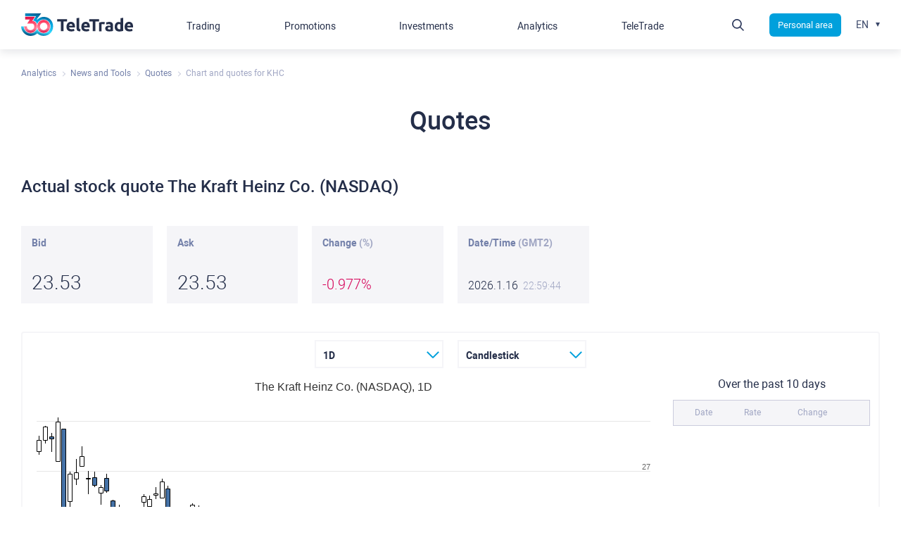

--- FILE ---
content_type: text/html; charset=UTF-8
request_url: https://www.teletrade.org/analytics/market-analysis/quote/stock/KHC
body_size: 15664
content:
<!DOCTYPE html>
<html lang="en">
<head>
    <meta charset="UTF-8"/>
    <title>Stock rate KHC: stock quote KHC. Buy 23.52, sell 23.53, difference 0.01 | Page 1</title>
    <meta name="viewport" content="width=device-width,minimum-scale=1,initial-scale=1,user-scalable=no"/>

    <link rel="apple-touch-icon" sizes="120x120" href="/public/themes/bundles/app/img/favicon/apple-touch-icon-120x120.png">
    <link rel="icon" type="image/png" href="/public/themes/bundles/app/img/favicon/favicon-16x16.png" sizes="16x16">
    <link rel="icon" type="image/png" href="/public/themes/bundles/app/img/favicon/favicon-32x32.png" sizes="32x32">
    <link rel="icon" type="image/png" href="/public/themes/bundles/app/img/favicon/favicon-96x96.png" sizes="96x96">

    <meta name="description" content="Actual stock quotes The Kraft Heinz Co. (NASDAQ). KHC Stock rate KHC now: buy 23.52, sell { buy_value }}, difference 0.01." />
    <meta name="keywords" content="quote,  The Kraft Heinz Co. (NASDAQ)" />

    <link rel="alternate" hreflang="en" href="https://www.teletrade.org/analytics/market-analysis/quote/stock/KHC" />
<link rel="alternate" hreflang="es" href="https://www.teletrade.org/es/analytics/market-analysis/quote/stock/KHC" />
<link rel="alternate" hreflang="ru" href="https://www.teletrade.org/ru/analytics/market-analysis/quote/stock/KHC" />
<link rel="alternate" hreflang="vi" href="https://www.teletrade.org/vi/analytics/market-analysis/quote/stock/KHC" />
<link rel="alternate" hreflang="sr" href="https://www.teletrade.org/sr/analytics/market-analysis/quote/stock/KHC" />
<link rel="alternate" hreflang="uk" href="https://www.teletrade.org/uk/analytics/market-analysis/quote/stock/KHC" />
<link rel="alternate" href="https://www.teletrade.org/analytics/market-analysis/quote/stock/KHC" hreflang="x-default" />

<meta name="trustpilot-one-time-domain-verification-id" content="a40ffb88-c8af-431f-b642-e0dd4e589e66"/>
<meta name="ahrefs-site-verification" content="c71c75f3cf1a9ce2b2d5a1317c2b819b9f2ba9a276c09a787da2c6415cbe19c1">
<meta name="google-site-verification" content="xkNU92c1ASU9b-ZuMHY9Qpa4xyudqdxipmBuilymzwk" />
<meta name="google-site-verification" content="voF0caNvDxF7Mm2ZIt3VWb_KGks98HQKKUloruWHR4I" />
<style>
    .hdr__assist, .wdgt-clbck__itm_onln {display: none!important}
    
</style>
<script>
document.addEventListener('test', () => {
    var t = localStorage.getItem("chatId");
    null === t && (t = Math.random() + "_" + (new Date).getTime(),
        t = t.replace("0.", ""),
        localStorage.setItem("chatId", t)),
        document.querySelectorAll("[data-twin-chat-link]").forEach(function (t) {
            t.addEventListener("click", function (t) {
                t.preventDefault()
                    localStorage.setItem('t-chat:a9f15411-ea59-4dcf-a0fb-c7b6a0cf12bf:isWindowOpen', "true");
           
            })
        });
    var e = document.querySelector("html").lang
        , n = {
        en: 45,
        es: 230,
        it: 235,
        ru: 570,
        vi: 140,
        sr: 45,
        uk: 720
    }
        , a = n[e]
        , i = document.createElement("script");
    i.async = !0,
        i.src = "https://lkbot.icsmonitoring.online/app/chat-client/widget.js",
        document.head.appendChild(i),
        i.onload = function () {
            appChatClient({
                chatId: 'a9f15411-ea59-4dcf-a0fb-c7b6a0cf12bf',
                clientExternalId: t,
                clientMetadata: {
                    sessionName: "TTSV. Support Page_" + e,
                    lang: a,
                },
            }, {
                host: document.getElementById('my-chat-container'),
            }).then((result) => {
                var currentURL = window.location.href;
                const searchTerm = "/for-clients/contacts";
                const indexOfFirst = currentURL.indexOf(searchTerm);
                if (indexOfFirst > 1) {
                    result.startButtonClicked()
                }
                document.querySelectorAll("[data-twin-chat-link]").forEach(function (t) {
                    t.addEventListener("click", function (t) {
                        result.startButtonClicked()
                    })
                });
            })
        }

});
</script>
    <!-- Google Tag Manager -->
<script>
(function(w,d,s,l,i){w[l]=w[l]||[];w[l].push(
{'gtm.start': new Date().getTime(),event:'gtm.js'}
);var f=d.getElementsByTagName(s)[0],
j=d.createElement(s),dl=l!='dataLayer'?'&l='+l:'';j.async=true;j.src=
'https://www.googletagmanager.com/gtm.js?id='+i+dl;f.parentNode.insertBefore(j,f);
})(window,document,'script','dataLayer','GTM-TZK7R4V');</script>
<!-- End Google Tag Manager -->

<!-- Facebook Pixel Code -->
<script>
  !function(f,b,e,v,n,t,s)
  {if(f.fbq)return;n=f.fbq=function()
{n.callMethod?   n.callMethod.apply(n,arguments):n.queue.push(arguments)}
;
  if(!f._fbq)f._fbq=n;n.push=n;n.loaded=!0;n.version='2.0';
  n.queue=[];t=b.createElement(e);t.async=!0;
  t.src=v;s=b.getElementsByTagName(e)[0];
  s.parentNode.insertBefore(t,s)}(window, document,'script',
  'https://connect.facebook.net/en_US/fbevents.js');
  fbq('init', '633345260482443');
  fbq('track', 'PageView');
</script>
<!-- End Facebook Pixel Code -->
<meta name="ahrefs-site-verification" content="c71c75f3cf1a9ce2b2d5a1317c2b819b9f2ba9a276c09a787da2c6415cbe19c1">
<meta name="google-site-verification" content="xkNU92c1ASU9b-ZuMHY9Qpa4xyudqdxipmBuilymzwk" />
<meta name="google-site-verification" content="voF0caNvDxF7Mm2ZIt3VWb_KGks98HQKKUloruWHR4I" />
    <script type="application/ld+json">
{
  "@context": "http://schema.org",
  "@type": "Organization",
  "name": "TeleTrade",
  "url": "https://www.teletrade.org",
  "logo": "https://www.teletrade.org/public/uploads/news/5fd9ca991e0a5.jpg",
  "sameAs": [
    "https://www.facebook.com/teletradeofficial/",
    "https://twitter.com/WwwTeletrade",
    "https://www.instagram.com/teletrade_official/"
  ],
  "contactPoint": [
    { "@type": "ContactPoint",
      "email": "support@teletrade.global",
      "contactType": "Technical support"
    },
    { "@type": "ContactPoint",
      "telephone": "+442080895636",
      "contactType": "Customer service"
    }
  ]
}
</script>

<meta property="og:type" content="website">
<meta property="og:url" content="https://www.teletrade.org/analytics/market-analysis/quote/stock/KHC">
<meta property="og:title" content="Stock rate KHC: stock quote KHC. Buy 23.52, sell 23.53, difference 0.01 | Page 1">
<meta property="og:description" content="Actual stock quotes The Kraft Heinz Co. (NASDAQ). KHC Stock rate KHC now: buy 23.52, sell { buy_value }}, difference 0.01.">
<meta property="og:image" content="https://www.teletrade.org/public/uploads/base/962fb31ad0ea85cf49c59ea6c2930d28.jpeg">
<meta property="og:url" content="https://www.teletrade.org/analytics/market-analysis/quote/stock/KHC">


    
        
    
    
    
    
    
    

    

    

            <link href="/public/asset/analytics_quotes_card.37417da73794f43b2e23.css" rel="stylesheet" type="text/css" />
    
</head>

<body class=" locale-en">
<!-- Google Tag Manager (noscript) -->
<noscript>
    <iframe src="https://www.googletagmanager.com/ns.html?id=GTM-TZK7R4V" height="0" width="0" style="display:none;visibility:hidden"></iframe>
</noscript>
<!-- End Google Tag Manager (noscript) -->

<!-- Facebook Pixel Code -->
<noscript>
    <img height="1" width="1" style="display:none" src="https://www.facebook.com/tr?id=633345260482443&ev=PageView&noscript=1" />
</noscript>
<!-- End Facebook Pixel Code -->
<div class="page">

    
    <div data-translation-content="" data-route="analytics_quotes_card" class="page__cntnt">
    
    
    
    
    

    <div class="sctn">
        <nonutch>
    <ul class="row brdcrmbs" itemscope itemtype="http://schema.org/BreadcrumbList">
                    <li itemprop="itemListElement" itemscope itemtype="http://schema.org/ListItem">
                                                            <a itemprop="item"><span itemprop="name">Analytics</span></a>
                                                    <meta itemprop="position" content="1">
            </li>
                    <li itemprop="itemListElement" itemscope itemtype="http://schema.org/ListItem">
                                                            <a itemprop="item"><span itemprop="name">News and Tools</span></a>
                                                    <meta itemprop="position" content="2">
            </li>
                    <li itemprop="itemListElement" itemscope itemtype="http://schema.org/ListItem">
                                    <a itemprop="item" href="https://www.teletrade.org/analytics/market-analysis/quotes"><span itemprop="name">Quotes</span></a>
                                <meta itemprop="position" content="3">
            </li>
                    <li itemprop="itemListElement" itemscope itemtype="http://schema.org/ListItem">
                                                            <span itemprop="name">Chart and quotes for KHC</span>
                                                    <meta itemprop="position" content="4">
            </li>
            </ul>
</nonutch>

        <div class="row">
            <div class="col small-12 page__ttl txt_cntr">
                <span>Quotes</span>
            </div>
                    </div>
    </div>

    <div class="sctn">
        <div class="row">
            <div class="col small-12 wswg">
                                <h1>Actual stock quote The Kraft Heinz Co. (NASDAQ)</h1>
            </div>
            <div class="col small-12 quotes-instrument quotes-instrument-KHC"
                 data-group="stock"
                 data-symbol="KHC">
                <div class="row change">
                    <div class="col small-6 medium-3 large-2 change__itm">
                        <div class="change__innr">
                            <div class="change__ttl">Bid</div>
                            <div class="change__txt"
                                 data-rt-mt-type="mt4"
                                 data-rt-symbol="KHC"
                                 data-rt-render="value"
                                 data-rt-name="bid"></div>
                        </div>
                    </div>
                    <div class="col small-6 medium-3 large-2 change__itm">
                        <div class="change__innr">
                            <div class="change__ttl">Ask</div>
                            <div class="change__txt"
                                 data-rt-mt-type="mt4"
                                 data-rt-symbol="KHC"
                                 data-rt-render="value"
                                 data-rt-name="ask"></div>
                        </div>
                    </div>
                    <div class="col small-6 medium-3 large-2 change__itm">
                        <div class="change__innr">
                            <div class="change__ttl">Change <span>(%)</span></div>
                            <div class="change__txt" data-rt-mt-type="mt4" data-rt-symbol="KHC" data-rt-render="percent-trend">
                                <span data-rt-mt-type="mt4"
                                      data-rt-symbol="KHC"
                                      data-rt-render="value"
                                      data-rt-callback-values='{"suffix":"%"}'
                                      data-rt-callback="suffix"
                                      data-rt-name="percent"></span>
                            </div>
                        </div>
                    </div>
                    <div class="col small-6 medium-3 large-2 change__itm">
                        <div class="change__innr">
                            <div class="change__ttl">Date/Time <span data-gmt="current-gmt-value">(GMT&nbsp;0)</span></div>
                            <div class="change__txt">
                                <span data-rt-mt-type="mt4"
                                      data-rt-symbol="KHC"
                                      data-rt-render="value"
                                      data-rt-name="date"></span>
                                <span data-rt-mt-type="mt4"
                                      data-rt-symbol="KHC"
                                      data-rt-render="value"
                                      data-rt-name="time"></span>
                            </div>
                        </div>
                    </div>
                </div>
            </div>
            <div class="col small-12">
                <div class="chart wswg">
                    



<div class="chart-wrapper">
    <div class="settings">
        <div class="row clps jc-cntr">
                                                    <div class="col small-5 medium-2 col__itm">
                    <select class="interval interval-select">
                        <option value="0" disabled>Interval</option>
                                                    <option value="1">1M</option>
                                                    <option value="5">5M</option>
                                                    <option value="15">15M</option>
                                                    <option value="30">30M</option>
                                                    <option value="60">1H</option>
                                                    <option value="1440">1D</option>
                                                    <option value="10080">W</option>
                                            </select>
                </div>
            
                            <div class="col small-7 medium-3 large-2 col__itm">
                    <select class="type-of-graph form-select">
                        <option value="0" disabled>Type of chart</option>
                        <option value="candlestick" selected>Candlestick</option>
                        <option value="ohlc">OHLC (Bar)</option>
                        <option value="line">Linear</option>
                    </select>
                </div>
                    </div>
    </div>

    <div class="row clps jc-cntr">
        <div class="col small-12 large-9">
                        <div class="mtchart "
                 id="mtchart-2142921710" data-symbol="KHC" data-height="500"
                 data-interval="1440" data-title="The Kraft Heinz Co. (NASDAQ)"></div>
        </div>
        <div class="col small-12 large-3 quotes">
            Over the past 10 days
            <table id="table-mtchart-2142921710">
                <thead>
                    <tr>
                        <th>Date</th>
                        <th>Rate</th>
                        <th>Change</th>
                        <th></th>
                    </tr>
                </thead>
                <tbody></tbody>
            </table>
        </div>
    </div>

</div>                </div>
            </div>
        </div>
    </div>

                            <div class="row">
            <div class="col small-12 large-8">
                <div class="pgntr-nxt-prv row">
                                            <div class="col small-12 medium-6 pgntr-nxt-prv__nxt">
                            <a href="https://www.teletrade.org/analytics/market-analysis/quote/stock/JPM">
                                <span class="pgntr-nxt-prv__subttl">Next</span>
                                <span class="pgntr-nxt-prv__ttl"> <b>JPM</b></span>
                            </a>
                        </div>
                                                                <div class="col small-12 medium-6 pgntr-nxt-prv__prev">
                            <a href="https://www.teletrade.org/analytics/market-analysis/quote/stock/KMB">
                                <span class="pgntr-nxt-prv__subttl">Prev</span>
                                <span class="pgntr-nxt-prv__ttl"> <b>KMB</b></span>
                            </a>
                        </div>
                                    </div>
            </div>
        </div>
    
    

</div>

    <div class="page__hdr">
    <nonutch>
        <div class="hdr">
            <div class="row nowrap ai-cntr">
    <div class="hdr__logo">
        <a href="https://www.teletrade.org/" class="logo">
            
                         <svg viewBox="0 0 162 32" fill="none" xmlns="http://www.w3.org/2000/svg">
                <path fill-rule="evenodd" clip-rule="evenodd" d="M16.715 4.67462H5.87352V8.65189H12.6464L8.76021 14.3857H12.3156H13.5948H14.874C16.1833 14.3857 18.8548 14.7031 18.8548 18.4639C18.8548 21.9256 16.4336 23.7319 13.5726 23.7319C10.5385 23.7319 8.29036 21.9256 8.29036 18.4639L4.30231 18.4639C4.30231 23.5699 8.45274 27.7091 13.5726 27.7091C18.6924 27.7091 22.8428 23.5699 22.8428 18.4639C22.8428 15.9139 21.4703 10.8234 15.9901 10.7861L20.0568 4.6747L16.715 4.6747V4.67462ZM41.6975 18.4641C41.6975 23.5701 37.5471 27.7093 32.4273 27.7093C27.3075 27.7093 23.157 23.5701 23.157 18.4641C23.157 13.3581 27.3075 9.21887 32.4273 9.21887C37.5471 9.21887 41.6975 13.3581 41.6975 18.4641ZM37.7095 18.4641C37.7095 21.9258 35.003 23.7321 32.4273 23.7321C28.9562 23.7321 27.145 21.122 27.145 18.4641C27.145 15.0024 29.8284 13.1962 32.4273 13.1962C35.8983 13.1962 37.7095 15.9288 37.7095 18.4641Z" fill="url(#paint0_linear_5190_1575)"/>
                <path fill-rule="evenodd" clip-rule="evenodd" d="M5.8971 1.07288e-05L28.8391 1.90735e-06L22.4676 8.40373C22.7315 8.56288 22.9832 8.73485 23.2232 8.91814C25.7279 6.50212 29.0406 4.92823 32.4275 4.92823C41.0177 4.92823 46 11.5407 46 18.4641C46 26.9037 39.3696 32 32.4275 32C28.7438 32 25.5611 30.5819 23.2055 28.3715C20.7942 30.6196 17.4721 32 13.5726 32C5.8971 32 0 25.3875 0 18.4641H3.69738L3.69738 18.468C3.69738 23.9051 8.11691 28.3126 13.5687 28.3126C16.3671 28.3126 18.9153 27.1441 20.7328 25.2713C20.7317 25.2693 20.7305 25.2674 20.7294 25.2654C21.2948 24.6863 21.79 24.0384 22.201 23.3354C22.5238 22.78 22.7938 22.191 23.0038 21.5751C23.0048 21.5782 23.0059 21.5812 23.0069 21.5843C23.0076 21.5822 23.0084 21.58 23.0091 21.5778C24.3181 25.4909 28.0296 28.3126 32.4039 28.3126C37.8708 28.3126 42.3027 23.905 42.3027 18.468C42.3027 13.031 37.8708 8.62341 32.4039 8.62341C28.0911 8.62341 24.4225 11.3664 23.0657 15.1939C23.0649 15.1915 23.0641 15.1891 23.0633 15.1868C23.043 15.2446 23.0231 15.3026 23.0038 15.3609C22.1063 12.411 19.8681 10.3936 17.225 10.2524L21.3886 4.01646H5.8971V1.07288e-05Z" fill="url(#paint1_linear_5190_1575)"/>
                <path d="M66.1414 8.26087V11.5652H60.9912V25.3043H57.1503V11.5652H52V8.26087H66.1414Z" fill="#242E49"/>
                <path d="M73.9105 17.5652C73.9105 17.2174 73.8232 16.9565 73.7359 16.6957C73.6486 16.4348 73.474 16.1739 73.2994 15.913C73.1249 15.6522 72.863 15.4783 72.6011 15.3913C72.3392 15.2174 71.9901 15.1304 71.5536 15.1304C71.1171 15.1304 70.768 15.2174 70.5061 15.3043C70.2442 15.4783 69.9823 15.6522 69.8077 15.8261C69.6331 16.087 69.4586 16.3478 69.3713 16.6087C69.284 16.8696 69.1967 17.2174 69.1094 17.5652H73.9105ZM65.2685 18.9565C65.2685 17.8261 65.4431 16.7826 65.7923 15.913C66.1414 15.0435 66.5779 14.3478 67.1889 13.7391C67.8 13.1304 68.4111 12.6957 69.1967 12.4348C69.9823 12.1739 70.6807 12 71.4663 12C73.2994 12 74.7834 12.5217 75.8309 13.6522C76.8785 14.7826 77.4022 16.4348 77.4022 18.6087C77.4022 18.7826 77.4022 19.0435 77.4022 19.3043C77.4022 19.5652 77.4022 19.8261 77.3149 20H68.9348C69.0221 20.7826 69.3713 21.3913 69.9823 21.8261C70.5934 22.2609 71.4663 22.5217 72.5138 22.5217C73.2122 22.5217 73.8232 22.4348 74.5215 22.3478C75.1326 22.2609 75.7436 22.087 76.0928 21.913L76.6166 24.8696C76.442 24.9565 76.1801 25.0435 75.8309 25.1304C75.4818 25.2174 75.1326 25.3043 74.6961 25.3913C74.2597 25.4783 73.8232 25.5652 73.3867 25.5652C72.9503 25.6522 72.4265 25.6522 71.9901 25.6522C70.8552 25.6522 69.8077 25.4783 68.9348 25.1304C68.0619 24.7826 67.3635 24.3478 66.7525 23.7391C66.1414 23.1304 65.7923 22.4348 65.5304 21.6522C65.4431 20.7826 65.2685 19.913 65.2685 18.9565Z" fill="#242E49"/>
                <path d="M84.9967 25.5652C83.9492 25.5652 83.0762 25.3913 82.3779 25.2174C81.6796 25.0435 81.1558 24.6957 80.8066 24.3478C80.4575 24 80.1956 23.4783 80.021 22.9565C79.8464 22.4348 79.8464 21.8261 79.8464 21.1304V6.86957L83.5127 6.26087V20.3478C83.5127 20.6957 83.5127 20.9565 83.6 21.2174C83.6873 21.4783 83.7746 21.7391 83.8619 21.913C84.0365 22.087 84.211 22.2609 84.4729 22.3478C84.7348 22.4348 85.084 22.5217 85.5204 22.6087L84.9967 25.5652Z" fill="#242E49"/>
                <path d="M95.2099 17.5652C95.2099 17.2174 95.1227 16.9565 95.0354 16.6957C94.9481 16.4348 94.7735 16.1739 94.5989 15.913C94.4243 15.6522 94.1624 15.4783 93.9006 15.3913C93.6387 15.2174 93.2895 15.1304 92.853 15.1304C92.4166 15.1304 92.0674 15.2174 91.8055 15.3043C91.5436 15.4783 91.2818 15.6522 91.1072 15.8261C90.9326 16.087 90.758 16.3478 90.6707 16.6087C90.5834 16.8696 90.4961 17.2174 90.4088 17.5652H95.2099ZM86.6552 18.9565C86.6552 17.8261 86.8298 16.7826 87.179 15.913C87.5282 15.0435 87.9646 14.3478 88.5757 13.7391C89.1867 13.1304 89.7978 12.6957 90.5834 12.4348C91.3691 12.1739 92.0674 12 92.853 12C94.6862 12 96.1702 12.5217 97.2177 13.6522C98.2652 14.7826 98.789 16.4348 98.789 18.6087C98.789 18.7826 98.789 19.0435 98.789 19.3043C98.789 19.5652 98.789 19.8261 98.7017 20H90.3215C90.4088 20.7826 90.758 21.3913 91.3691 21.8261C91.9801 22.2609 92.853 22.5217 93.9006 22.5217C94.5989 22.5217 95.2099 22.4348 95.9083 22.3478C96.5193 22.2609 97.1304 22.087 97.4796 21.913L98.0033 24.8696C97.8287 24.9565 97.5668 25.0435 97.2177 25.1304C96.8685 25.2174 96.5193 25.3043 96.0829 25.3913C95.6464 25.4783 95.2099 25.5652 94.7735 25.5652C94.337 25.6522 93.8133 25.6522 93.3768 25.6522C92.242 25.6522 91.1945 25.4783 90.3215 25.1304C89.4486 24.7826 88.7503 24.3478 88.1392 23.7391C87.6155 23.1304 87.179 22.4348 86.9171 21.6522C86.7425 20.7826 86.6552 19.913 86.6552 18.9565Z" fill="#242E49"/>
                <path d="M112.057 8.26087V11.5652H106.907V25.3043H103.066V11.5652H97.916V8.26087H112.057Z" fill="#242E49"/>
                <path d="M119.739 15.6522C119.39 15.5652 119.041 15.4783 118.604 15.3913C118.168 15.3043 117.644 15.2174 117.208 15.2174C116.946 15.2174 116.684 15.2174 116.422 15.3043C116.073 15.3043 115.898 15.3913 115.724 15.4783V25.3913H112.057V13.1304C112.756 12.8696 113.454 12.6957 114.414 12.5217C115.287 12.3478 116.335 12.1739 117.382 12.1739C117.557 12.1739 117.819 12.1739 118.081 12.1739C118.343 12.1739 118.604 12.2609 118.954 12.2609C119.215 12.2609 119.477 12.3478 119.827 12.4348C120.088 12.5217 120.35 12.5217 120.525 12.6087L119.739 15.6522Z" fill="#242E49"/>
                <path d="M126.81 22.7826C127.159 22.7826 127.508 22.7826 127.857 22.7826C128.207 22.7826 128.469 22.7826 128.643 22.6957V19.913C128.469 19.913 128.294 19.8261 127.945 19.8261C127.683 19.8261 127.421 19.7391 127.159 19.7391C126.81 19.7391 126.461 19.7391 126.199 19.8261C125.937 19.8261 125.588 19.913 125.413 20.087C125.151 20.1739 124.977 20.3478 124.89 20.5217C124.715 20.6957 124.715 20.9565 124.715 21.2174C124.715 21.8261 124.89 22.1739 125.326 22.4348C125.588 22.6957 126.112 22.7826 126.81 22.7826ZM126.548 12.087C127.596 12.087 128.556 12.1739 129.254 12.4348C129.952 12.6957 130.564 13.0435 131 13.4783C131.436 13.913 131.786 14.5217 131.96 15.1304C132.135 15.8261 132.222 16.5217 132.222 17.3043V24.9565C131.698 25.0435 131 25.2174 130.04 25.3913C129.08 25.5652 127.945 25.6522 126.635 25.6522C125.762 25.6522 125.064 25.5652 124.366 25.3913C123.667 25.2174 123.056 25.0435 122.62 24.6957C122.096 24.3478 121.747 23.913 121.485 23.3913C121.223 22.8696 121.049 22.1739 121.049 21.3913C121.049 20.6087 121.223 20 121.485 19.4783C121.747 18.9565 122.183 18.5217 122.707 18.2609C123.231 17.913 123.842 17.7391 124.453 17.5652C125.151 17.3913 125.762 17.3913 126.461 17.3913C126.897 17.3913 127.334 17.3913 127.77 17.4783C128.119 17.4783 128.469 17.5652 128.643 17.6522V17.3043C128.643 16.6957 128.468 16.1739 128.032 15.8261C127.683 15.4783 126.985 15.3043 126.024 15.3043C125.413 15.3043 124.802 15.3913 124.191 15.4783C123.58 15.5652 123.056 15.7391 122.62 15.8261L122.183 12.8696C122.358 12.7826 122.707 12.6957 122.969 12.6957C123.318 12.6087 123.667 12.5217 124.017 12.5217C124.366 12.4348 124.802 12.4348 125.239 12.3478C125.675 12.087 126.112 12.087 126.548 12.087Z" fill="#242E49"/>
                <path d="M138.245 18.7826C138.245 19.913 138.507 20.7826 139.031 21.4783C139.555 22.1739 140.34 22.5217 141.301 22.5217C141.65 22.5217 141.912 22.5217 142.173 22.5217C142.435 22.5217 142.697 22.4348 142.872 22.4348V15.7391C142.61 15.5652 142.348 15.4783 141.999 15.3913C141.65 15.3043 141.213 15.2174 140.864 15.2174C139.118 15.2174 138.245 16.4348 138.245 18.7826ZM146.538 24.9565C146.189 25.0435 145.84 25.1304 145.403 25.2174C144.967 25.3043 144.53 25.3913 144.094 25.4783C143.657 25.5652 143.134 25.5652 142.697 25.6522C142.173 25.6522 141.737 25.7391 141.301 25.7391C140.253 25.7391 139.293 25.5652 138.42 25.3043C137.547 24.9565 136.849 24.5217 136.325 24C135.714 23.3913 135.277 22.6957 135.015 21.913C134.754 21.0435 134.579 20.1739 134.579 19.1304C134.579 18.087 134.754 17.1304 135.015 16.2609C135.277 15.3913 135.627 14.6957 136.15 14.087C136.674 13.4783 137.285 13.0435 137.983 12.6957C138.682 12.3478 139.555 12.2609 140.428 12.2609C140.951 12.2609 141.388 12.3478 141.824 12.4348C142.261 12.5217 142.61 12.6957 143.046 12.8696V6.86957L146.713 6.26087V24.9565H146.538Z" fill="#242E49"/>
                <path d="M157.537 17.5652C157.537 17.2174 157.45 16.9565 157.362 16.6957C157.275 16.4348 157.101 16.1739 156.926 15.913C156.751 15.6522 156.489 15.4783 156.228 15.3913C155.966 15.2174 155.617 15.1304 155.18 15.1304C154.744 15.1304 154.394 15.2174 154.133 15.3043C153.871 15.4783 153.609 15.6522 153.434 15.8261C153.26 16.087 153.085 16.3478 152.998 16.6087C152.91 16.8696 152.823 17.2174 152.736 17.5652H157.537ZM148.895 18.9565C148.895 17.8261 149.07 16.7826 149.419 15.913C149.768 15.0435 150.204 14.3478 150.815 13.7391C151.427 13.1304 152.038 12.6957 152.823 12.4348C153.609 12.1739 154.307 12 155.093 12C156.926 12 158.41 12.5217 159.457 13.6522C160.505 14.7826 161.029 16.4348 161.029 18.6087C161.029 18.7826 161.029 19.0435 161.029 19.3043C161.029 19.5652 161.029 19.8261 160.941 20H152.561C152.649 20.7826 152.998 21.3913 153.609 21.8261C154.22 22.2609 155.093 22.5217 156.14 22.5217C156.839 22.5217 157.45 22.4348 158.148 22.3478C158.759 22.2609 159.37 22.087 159.719 21.913L160.243 24.8696C160.069 24.9565 159.807 25.0435 159.457 25.1304C159.108 25.2174 158.759 25.3043 158.323 25.3913C157.886 25.4783 157.45 25.5652 157.013 25.5652C156.577 25.6522 156.053 25.6522 155.617 25.6522C154.482 25.6522 153.434 25.4783 152.561 25.1304C151.688 24.7826 150.99 24.3478 150.379 23.7391C149.768 23.1304 149.419 22.4348 149.157 21.6522C149.07 20.7826 148.895 19.913 148.895 18.9565Z" fill="#242E49"/>
                <defs>
                    <linearGradient id="paint0_linear_5190_1575" x1="8.28931" y1="3.85192" x2="9.15238" y2="29.6996" gradientUnits="userSpaceOnUse">
                        <stop stop-color="#D3003F"/>
                        <stop offset="0.346417" stop-color="#FF4466"/>
                        <stop offset="0.688023" stop-color="#FF8198"/>
                        <stop offset="1" stop-color="#D3003F"/>
                    </linearGradient>
                    <linearGradient id="paint1_linear_5190_1575" x1="26.5362" y1="0.40951" x2="18.7549" y2="32.7812" gradientUnits="userSpaceOnUse">
                        <stop stop-color="#005788"/>
                        <stop offset="0.282533" stop-color="#00A0DC"/>
                        <stop offset="0.686639" stop-color="#34DAFF"/>
                        <stop offset="1" stop-color="#005788"/>
                    </linearGradient>
                </defs>
            </svg>
            
        </a>
    </div>
    <div class="hdr-nvgtn">
        <div class="hdr-nvgtn__link">
            <div class="row ai-cntr jc-sb">
                <div class="col shrink">
                    <a></a>
                </div>
                <div class="col shrink">
                    <a href="/cabinet-rotation-link/cabinet_login">
                        Personal area
                    </a>
                </div>
            </div>
        </div>
        <div class="nvgtn">
                            




<ul class="nav nav_lvl-1 nav_lvl-1">
            
                        
                    <li class="nav-item-131 nav-item-level-1 has-nav_lvl-3">

                                <span class="row">
                    <span class="">Trading</span>
                                            <button type="button"></button>
                                    </span>
                

                                    <div class="nav__drp">
                        <ul class="nav nav_lvl-2">
                                    
                        
                    <li class="nav-item-139 nav-item-level-2 ">

                                <span class="row">
                    <span class="">Account types</span>
                                            <button type="button"></button>
                                    </span>
                

                                    <div class="nav__drp">
                        <ul class="nav nav_lvl-3">
                                    
                        
                    <li class="nav-item-243 nav-item-level-3 ">

                                    <span class="row">
                        <a class="" href="https://www.teletrade.org/trading/account-types/mt5-ecn" >
                            MetaTrader 5 - ECN
                        </a>
                                            </span>
                

                            </li>
                            
                    <li class="nav-item-278 nav-item-level-3 ">

                                    <span class="row">
                        <a class="" href="https://www.teletrade.org/trading/account-types/invest" >
                            MetaTrader 5 - Invest
                        </a>
                                            </span>
                

                            </li>
                            
                    <li class="nav-item-141 nav-item-level-3 ">

                                    <span class="row">
                        <a class="" href="https://www.teletrade.org/trading/account-types/mt4-ndd" >
                            MetaTrader 4 - NDD
                        </a>
                                            </span>
                

                            </li>
                            
                    <li class="nav-item-140 nav-item-level-3 ">

                                    <span class="row">
                        <a class="" href="https://www.teletrade.org/trading/account-types/cent-accounts" >
                            MetaTrader - CENT
                        </a>
                                            </span>
                

                            </li>
                            
                    <li class="nav-item-143 nav-item-level-3 ">

                                    <span class="row">
                        <a class="" href="https://www.teletrade.org/trading/account-types/demo-accounts" >
                            Demo Account
                        </a>
                                            </span>
                

                            </li>
                            
                    <li class="nav-item-295 nav-item-level-3 ">

                                    <span class="row">
                        <a class="" href="https://www.teletrade.org/prop-trading/about" >
                            Funded
                        </a>
                                            </span>
                

                            </li>
            
                        </ul>
                    </div>
                            </li>
                            
                    <li class="nav-item-144 nav-item-level-2 ">

                                <span class="row">
                    <span class="">Market</span>
                                            <button type="button"></button>
                                    </span>
                

                                    <div class="nav__drp">
                        <ul class="nav nav_lvl-3">
                                    
                        
                            
                        
                    <li class="nav-item- nav-item-level-3 ">

                                    <span class="row">
                        <a class="" href="https://www.teletrade.org/trading/condition-mt4-standard/forex" >
                            FOREX
                        </a>
                                            </span>
                

                            </li>
                            
                    <li class="nav-item- nav-item-level-3 ">

                                    <span class="row">
                        <a class="" href="https://www.teletrade.org/trading/condition-mt4-standard/metals" >
                            Metals
                        </a>
                                            </span>
                

                            </li>
                            
                    <li class="nav-item- nav-item-level-3 ">

                                    <span class="row">
                        <a class="" href="https://www.teletrade.org/trading/condition-mt4-standard/indexes" >
                            Indexes
                        </a>
                                            </span>
                

                            </li>
                            
                    <li class="nav-item- nav-item-level-3 ">

                                    <span class="row">
                        <a class="" href="https://www.teletrade.org/trading/condition-mt4-standard/energies" >
                            Energies
                        </a>
                                            </span>
                

                            </li>
                            
                    <li class="nav-item- nav-item-level-3 ">

                                    <span class="row">
                        <a class="" href="https://www.teletrade.org/trading/condition-mt4-standard/stocks" >
                            CFD US Stocks
                        </a>
                                            </span>
                

                            </li>
                            
                    <li class="nav-item- nav-item-level-3 ">

                                    <span class="row">
                        <a class="" href="https://www.teletrade.org/trading/condition-mt4-standard/eu_stocks" >
                            CFD EU Stocks
                        </a>
                                            </span>
                

                            </li>
                            
                    <li class="nav-item- nav-item-level-3 ">

                                    <span class="row">
                        <a class="" href="https://www.teletrade.org/trading/condition-mt4-standard/crypto" >
                            Cryptocurrencies
                        </a>
                                            </span>
                

                            </li>
                            
                    <li class="nav-item- nav-item-level-3 ">

                                    <span class="row">
                        <a class="" href="https://www.teletrade.org/trading/condition-mt4-standard/commodities" >
                            Commodities
                        </a>
                                            </span>
                

                            </li>
            
                            
                    <li class="nav-item-152 nav-item-level-3 ">

                                    <span class="row">
                        <a class="" href="https://www.teletrade.org/trading/margin-requirements" >
                            Margin Requirements
                        </a>
                                            </span>
                

                            </li>
            
                        </ul>
                    </div>
                            </li>
                            
                    <li class="nav-item-153 nav-item-level-2 ">

                                <span class="row">
                    <span class="">MetaTrader 4/5</span>
                                            <button type="button"></button>
                                    </span>
                

                                    <div class="nav__drp">
                        <ul class="nav nav_lvl-3">
                                    
                        
                    <li class="nav-item-154 nav-item-level-3 ">

                                    <span class="row">
                        <a class="" href="https://www.teletrade.org/trading/trading-platforms/metatrader-web" >
                            Web Platform
                        </a>
                                            </span>
                

                            </li>
                            
                    <li class="nav-item-155 nav-item-level-3 ">

                                    <span class="row">
                        <a class="" href="https://www.teletrade.org/trading/trading-platforms/metatrader-windows" >
                            Windows
                        </a>
                                            </span>
                

                            </li>
                            
                    <li class="nav-item-156 nav-item-level-3 ">

                                    <span class="row">
                        <a class="" href="https://www.teletrade.org/trading/trading-platforms/metatrader-iOS" >
                            iOS (iPad, iPod Touch и iPhone)
                        </a>
                                            </span>
                

                            </li>
                            
                    <li class="nav-item-157 nav-item-level-3 ">

                                    <span class="row">
                        <a class="" href="https://www.teletrade.org/trading/trading-platforms/metatrader-android" >
                            Android
                        </a>
                                            </span>
                

                            </li>
            
                        </ul>
                    </div>
                            </li>
            
                        </ul>
                    </div>
                            </li>
                            
                    <li class="nav-item-160 nav-item-level-1 has-nav_lvl-3 has-offset-promo">

                                <span class="row">
                    <span class="">Promotions</span>
                                            <button type="button"></button>
                                    </span>
                

                                    <div class="nav__drp">
                        <ul class="nav nav_lvl-2">
                                    
                        
                    <li class="nav-item-284 nav-item-level-2 ">

                                    <span class="row">
                        <a class="link-promo" href="https://www.teletrade.org/promotions" >
                            Promotions
                        </a>
                                                    <button type="button"></button>
                                            </span>
                

                                    <div class="nav__drp">
                        <ul class="nav nav_lvl-3">
                                    
                        
                    <li class="nav-item-290 nav-item-level-3 ">

                                    <span class="row">
                        <a class="" href="https://www.teletrade.org/challenge/profit" >
                            Teletrade Challenge
                        </a>
                                            </span>
                

                            </li>
                            
                    <li class="nav-item-283 nav-item-level-3 ">

                                    <span class="row">
                        <a class="" href="https://www.teletrade.org/promotions/EquityBoost" >
                            Equity Boost
                        </a>
                                            </span>
                

                            </li>
                            
                    <li class="nav-item-286 nav-item-level-3 ">

                                    <span class="row">
                        <a class="" href="https://www.teletrade.org/promotions/accruals" >
                            Accruals
                        </a>
                                            </span>
                

                            </li>
                            
                    <li class="nav-item-288 nav-item-level-3 ">

                                    <span class="row">
                        <a class="" href="https://www.teletrade.org/trading/benefits/vip-clients" >
                            Vip Trade by Teletrade
                        </a>
                                            </span>
                

                            </li>
                            
                    <li class="nav-item-291 nav-item-level-3 ">

                                    <span class="row">
                        <a class="" href="https://www.teletrade.org/promotions/bonusdeposit" >
                            Bonus 20%
                        </a>
                                            </span>
                

                            </li>
                            
                    <li class="nav-item-294 nav-item-level-3 ">

                                    <span class="row">
                        <a class="" href="https://www.teletrade.org/promotions/investstart-eth" >
                            Invest Start Ethereum
                        </a>
                                            </span>
                

                            </li>
            
                        </ul>
                    </div>
                            </li>
            
                        </ul>
                    </div>
                            </li>
                            
                    <li class="nav-item-273 nav-item-level-1 has-nav_lvl-3">

                                <span class="row">
                    <span class="">Investments</span>
                                            <button type="button"></button>
                                    </span>
                

                                    <div class="nav__drp">
                        <ul class="nav nav_lvl-2">
                                    
                        
                    <li class="nav-item-132 nav-item-level-2 has-offset-3">

                                <span class="row">
                    <span class="">Synchronous Trading</span>
                                            <button type="button"></button>
                                    </span>
                

                                    <div class="nav__drp">
                        <ul class="nav nav_lvl-3">
                                    
                        
                    <li class="nav-item-244 nav-item-level-3 ">

                                    <span class="row">
                        <a class="" href="https://www.teletrade.org/copy-trading/rating" >
                            Rating
                        </a>
                                            </span>
                

                            </li>
                            
                    <li class="nav-item-250 nav-item-level-3 ">

                                    <span class="row">
                        <a class="" href="https://www.teletrade.org/copy-trading/about" >
                            About the Service
                        </a>
                                            </span>
                

                            </li>
                            
                    <li class="nav-item-246 nav-item-level-3 ">

                                    <span class="row">
                        <a class="" href="https://www.teletrade.org/copy-trading/how-it-works" >
                            How it Works
                        </a>
                                            </span>
                

                            </li>
                            
                    <li class="nav-item-248 nav-item-level-3 ">

                                    <span class="row">
                        <a class="" href="https://www.teletrade.org/copy-trading/faq" >
                            FAQ
                        </a>
                                            </span>
                

                            </li>
            
                        </ul>
                    </div>
                            </li>
            
                        </ul>
                    </div>
                            </li>
                                                
                    <li class="nav-item-134 nav-item-level-1 has-nav_lvl-3 trail-active">

                                <span class="row">
                    <span class="">Analytics</span>
                                            <button type="button"></button>
                                    </span>
                

                                    <div class="nav__drp">
                        <ul class="nav nav_lvl-2">
                                    
                                            
                    <li class="nav-item-173 nav-item-level-2  trail-active">

                                <span class="row">
                    <span class="">News and Tools</span>
                                            <button type="button"></button>
                                    </span>
                

                                    <div class="nav__drp">
                        <ul class="nav nav_lvl-3">
                                    
                        
                    <li class="nav-item-174 nav-item-level-3 ">

                                    <span class="row">
                        <a class="" href="https://www.teletrade.org/analytics/market-analysis/economic-calendar" >
                            Economic Calendar
                        </a>
                                            </span>
                

                            </li>
                            
                    <li class="nav-item-175 nav-item-level-3 ">

                                    <span class="row">
                        <a class="" href="https://www.teletrade.org/analytics/market-analysis/market-news" >
                            Market News
                        </a>
                                            </span>
                

                            </li>
                            
                    <li class="nav-item-200 nav-item-level-3 ">

                                    <span class="row">
                        <a class="" href="https://www.teletrade.org/analytics/market-analysis/bank-news" >
                            Central Banks News
                        </a>
                                            </span>
                

                            </li>
                            
                    <li class="nav-item-178 nav-item-level-3 ">

                                    <span class="row">
                        <a class="" href="https://www.teletrade.org/analytics/market-analysis/interest-rates" >
                            Interest Rates
                        </a>
                                            </span>
                

                            </li>
                                                
                    <li class="nav-item-176 nav-item-level-3  trail-active">

                                    <span class="row">
                        <a class="" href="https://www.teletrade.org/analytics/market-analysis/quotes" >
                            Quotes
                        </a>
                                            </span>
                

                            </li>
            
                        </ul>
                    </div>
                            </li>
                            
                    <li class="nav-item-180 nav-item-level-2 ">

                                <span class="row">
                    <span class="">Market analysis</span>
                                            <button type="button"></button>
                                    </span>
                

                                    <div class="nav__drp">
                        <ul class="nav nav_lvl-3">
                                    
                        
                    <li class="nav-item-181 nav-item-level-3 ">

                                    <span class="row">
                        <a class="" href="https://www.teletrade.org/analytics/market-research/blogs" >
                            Market Opinions
                        </a>
                                            </span>
                

                            </li>
                            
                    <li class="nav-item-183 nav-item-level-3 ">

                                    <span class="row">
                        <a class="" href="https://www.teletrade.org/analytics/market-research/technical-analysis" >
                            Technical Analysis
                        </a>
                                            </span>
                

                            </li>
            
                        </ul>
                    </div>
                            </li>
            
                        </ul>
                    </div>
                            </li>
                            
                    <li class="nav-item-130 nav-item-level-1 has-nav_lvl-3 less-4">

                                <span class="row">
                    <span class="">TeleTrade</span>
                                            <button type="button"></button>
                                    </span>
                

                                    <div class="nav__drp">
                        <ul class="nav nav_lvl-2">
                                    
                        
                    <li class="nav-item-238 nav-item-level-2 ">

                                <span class="row">
                    <span class="">About brand</span>
                                            <button type="button"></button>
                                    </span>
                

                                    <div class="nav__drp">
                        <ul class="nav nav_lvl-3">
                                    
                        
                    <li class="nav-item-252 nav-item-level-3 ">

                                    <span class="row">
                        <a class="" href="https://www.teletrade.org/brand/advantages" >
                            Our Advantages
                        </a>
                                            </span>
                

                            </li>
                            
                    <li class="nav-item-206 nav-item-level-3 ">

                                    <span class="row">
                        <a class="" href="https://www.teletrade.org/brand/history" >
                            History
                        </a>
                                            </span>
                

                            </li>
                            
                    <li class="nav-item-207 nav-item-level-3 ">

                                    <span class="row">
                        <a class="" href="https://www.teletrade.org/brand/awards" >
                            Awards
                        </a>
                                            </span>
                

                            </li>
                            
                    <li class="nav-item-235 nav-item-level-3 ">

                                    <span class="row">
                        <a class="" href="https://www.teletrade.org/brand/press-office" >
                            Contacts for Media Relations
                        </a>
                                            </span>
                

                            </li>
            
                        </ul>
                    </div>
                            </li>
                            
                    <li class="nav-item-137 nav-item-level-2 ">

                                <span class="row">
                    <span class="">Сooperation</span>
                                            <button type="button"></button>
                                    </span>
                

                                    <div class="nav__drp">
                        <ul class="nav nav_lvl-3">
                                    
                        
                    <li class="nav-item-208 nav-item-level-3 ">

                                    <span class="row">
                        <a class="" href="https://www.teletrade.org/for-clients/news" >
                            News
                        </a>
                                            </span>
                

                            </li>
                            
                    <li class="nav-item-253 nav-item-level-3 ">

                                    <span class="row">
                        <a class="" href="https://www.teletrade.org/for-clients/documents" >
                            Legal Documentation
                        </a>
                                            </span>
                

                            </li>
                            
                    <li class="nav-item-234 nav-item-level-3 ">

                                    <span class="row">
                        <a class="" href="https://www.teletrade.org/goto/teletradepartners" >
                            Affiliate Program
                        </a>
                                            </span>
                

                            </li>
                            
                    <li class="nav-item-267 nav-item-level-3 ">

                                    <span class="row">
                        <a class="" href="https://www.teletrade.org/for-clients/contacts" >
                            Our Contacts
                        </a>
                                            </span>
                

                            </li>
            
                        </ul>
                    </div>
                            </li>
                            
                    <li class="nav-item-269 nav-item-level-2 ">

                                <span class="row">
                    <span class="">Knowlege Base</span>
                                            <button type="button"></button>
                                    </span>
                

                                    <div class="nav__drp">
                        <ul class="nav nav_lvl-3">
                                    
                        
                    <li class="nav-item-289 nav-item-level-3 ">

                                    <span class="row">
                        <a class="" href="https://www.teletrade.org/knowledge-base/education" >
                            Education
                        </a>
                                            </span>
                

                            </li>
            
                        </ul>
                    </div>
                            </li>
            
                        </ul>
                    </div>
                            </li>
            
</ul>


                    </div>
    </div>
        <div class="hdr__srch">
        <button type="button">
            <svg viewBox="0 0 17 17" fill="none" xmlns="http://www.w3.org/2000/svg">
                <path fill-rule="evenodd" clip-rule="evenodd"
                      d="M6.901 13.802a6.901 6.901 0 115.452-2.67L17 15.78 15.78 17l-4.647-4.647a6.87 6.87 0 01-4.232 1.45zm5.176-6.9A5.176 5.176 0 111.725 6.9a5.176 5.176 0 0110.352 0z"
                      fill="#333E60"/>
            </svg>
        </button>
    </div>
    <div class="hdr__login">
        <a href="/cabinet-rotation-link/cabinet_login" class="bttn sky">
            Personal area
        </a>
    </div>
    <div class="hdr__lang">
        <button type="button">
                        <span>En</span>
        </button>
    </div>
    <div class="hdr__brgr large-hide">
        <button type="button" class="brgr"><span></span></button>
    </div>
</div>

            <div class="popup popup-lang">
    <div class="row jc-cntr">
        <div class="popup__ttl">
            Choose your language / location
            <div class="popup__bttn-close"><button type="button"></button></div>
        </div>
        <div class="popup__cntnt">
            <div class="row clps">
                                                    <div class="col small-6 medium-4 popup-lang__itm">
                        <a rel="noopener" href="https://www.teletrade.org/analytics/market-analysis/quote/stock/KHC">
                            <figure><img data-src="https://data.teletrade.org/images/flags/lang/svg/1x1/en.svg" alt=""></figure>
                            <strong>English</strong>
                        </a>
                    </div>
                                    <div class="col small-6 medium-4 popup-lang__itm">
                        <a rel="noopener" href="https://www.teletrade.org/es/analytics/market-analysis/quote/stock/KHC">
                            <figure><img data-src="https://data.teletrade.org/images/flags/lang/svg/1x1/es.svg" alt=""></figure>
                            <strong>Español</strong>
                        </a>
                    </div>
                                    <div class="col small-6 medium-4 popup-lang__itm">
                        <a rel="noopener" href="https://www.teletrade.org/ru/analytics/market-analysis/quote/stock/KHC">
                            <figure><img data-src="https://data.teletrade.org/images/flags/lang/svg/1x1/ru.svg" alt=""></figure>
                            <strong>Русский</strong>
                        </a>
                    </div>
                                    <div class="col small-6 medium-4 popup-lang__itm">
                        <a rel="noopener" href="https://www.teletrade.org/vi/analytics/market-analysis/quote/stock/KHC">
                            <figure><img data-src="https://data.teletrade.org/images/flags/lang/svg/1x1/vn.svg" alt=""></figure>
                            <strong>Tiếng Việt</strong>
                        </a>
                    </div>
                                    <div class="col small-6 medium-4 popup-lang__itm">
                        <a rel="noopener" href="https://www.teletrade.org/sr/analytics/market-analysis/quote/stock/KHC">
                            <figure><img data-src="https://data.teletrade.org/images/flags/lang/svg/1x1/rs.svg" alt=""></figure>
                            <strong>Српски</strong>
                        </a>
                    </div>
                                    <div class="col small-6 medium-4 popup-lang__itm">
                        <a rel="noopener" href="https://www.teletrade.org/uk/analytics/market-analysis/quote/stock/KHC">
                            <figure><img data-src="https://data.teletrade.org/images/flags/lang/svg/1x1/ua.svg" alt=""></figure>
                            <strong>Українська</strong>
                        </a>
                    </div>
                            </div>
        </div>
    </div>
</div>
            <div class="popup popup-search">
    <div class="row jc-cntr">
        <div class="popup__ttl">
            Enter your request
            <div class="popup__bttn-close"><button type="button"></button></div>
        </div>
        <div class="popup__cntnt">
            <form class="popup-search__form" action="/search" method="get">
                <input class="popup-search__inpt" type="text" name="key" maxlength="200" placeholder="Search">
                <button class="popup-search__sbmt" type="submit">
                    <svg viewBox="0 0 17 17" fill="none" xmlns="http://www.w3.org/2000/svg"><path fill-rule="evenodd" clip-rule="evenodd" d="M6.901 13.802a6.901 6.901 0 115.452-2.67L17 15.78 15.78 17l-4.647-4.647a6.87 6.87 0 01-4.232 1.45zm5.176-6.9A5.176 5.176 0 111.725 6.9a5.176 5.176 0 0110.352 0z" fill="#009FDB"/></svg>
                </button>
            </form>
        </div>
    </div>
</div>
        </div>
    </nonutch>
</div>

    <div class="page__ftr">
    <nonutch>
        <div class="ftr-logo-links-social">
    <div class="row">
        <div class="col shrink ftr__logo">
            <img data-src="/public/themes/bundles/app/img/part/header/logo-main-white.svg" />
                    </div>
        <div class="col shrink ftr__links">
                            <a href="https://www.teletrade.org/promotions/EquityBoost" class="bttn rubin">
                    Start Bonus
                </a>
                        <a href="https://www.teletrade.org/trading/account-types/demo-accounts" class="bttn sky">
                Open Demo Account
            </a>
        </div>
            </div>
</div>
        <div class="ftr-nav">
    <div class="row">
        <div class="col ftr-nav__itm">
            <a href="https://www.teletrade.org/trading/account-types/demo-accounts">Forex Demo Account</a>
        </div>
                    <div class="col ftr-nav__itm">
                <a href="https://www.teletrade.org/promotions/EquityBoost">Start Bonus 100%</a>
            </div>
                <div class="col ftr-nav__itm">
            <a href="https://www.teletrade.org/copy-trading/rating">Synchronous Trading</a>
        </div>
        <div class="col ftr-nav__itm">
            <a href="https://www.teletrade.org/brand/advantages">Our Advantages</a>
        </div>
        <div class="col ftr-nav__itm">
            <a href="https://www.teletrade.org/analytics/market-analysis/economic-calendar">Economic Calendar</a>
        </div>
    </div>
</div>        <div class="ftr-info">
    <div class="row">
        <div class="col small-12 medium-4 ftr-info__itm">
            <p class="ftr-info__copy">© 2000-2026. All rights reserved.</p>
             <p>This site is managed by Teletrade D.J. LLC 2351 LLC 2022 (Euro House, Richmond Hill Road, Kingstown, VC0100, St. Vincent and the Grenadines).</p>
             <p>The information on this website is for informational purposes only and does not constitute any investment advice.</p>
             <p>The company does not serve or provide services to customers who are residents of the US, Canada, Iran, The Democratic People's Republic of Korea, Yemen and FATF blacklisted countries.</p>
             <p><a href="https://www.teletrade.org/aml-website"><b>AML Website Summary</b></a></p>        </div>
        <div class="col small-12 medium-4 ftr-info__itm">
            <p><a href="https://my.teletrade.org/files/951/45"><b>Risk Disclosure</b></a></p>
            <p>Making transactions on financial markets with marginal financial instruments opens up wide possibilities and allows investors who are willing to take risks to earn high profits, carrying a potentially high risk of losses at the same time. Therefore you should responsibly approach the issue of choosing the appropriate investment strategy, taking the available resources into account, before starting trading.</p>        </div>
        <div class="col small-12 medium-4 ftr-info__itm">
            <p><a href="https://my.teletrade.org/files/101/45"><b>Privacy Policy</b></a></p>
              <p>Use of the information: full or partial use of materials from this website must always be referenced to TeleTrade as the source of information. Use of the materials on the Internet must be accompanied by a hyperlink to teletrade.org. Automatic import of materials and information from this website is prohibited.</p>
              <p>Please contact our PR department if you have any questions or need assistance at <a href="mailto:pr@teletrade.global">pr@teletrade.global</a>.</p>        </div>
    </div>
</div>        <div class="ftr-pay">
    <div class="row ftr-pay-slider">
        <div class="col ftr-pay__itm">
            <img data-src="/public/themes/bundles/app/img/pay-logo/org/v2/visa.svg" />
        </div>
        <div class="col ftr-pay__itm">
            <img data-src="/public/themes/bundles/app/img/pay-logo/org/v2/master.svg" />
        </div>
        <div class="col ftr-pay__itm">
            <img data-src="/public/themes/bundles/app/img/pay-logo/org/v2/bank-transfer.svg" />
            <span>Bank <br> transfers</span>
        </div>
        <div class="col ftr-pay__itm">
            <img data-src="/public/themes/bundles/app/img/pay-logo/org/v2/p2p.svg" />
        </div>
        <div class="col ftr-pay__itm">
            <img data-src="/public/themes/bundles/app/img/pay-logo/org/v2/ownr.svg" />
        </div>
        <div class="col ftr-pay__itm">
            <img data-src="/public/themes/bundles/app/img/pay-logo/org/v2/bitcoin.svg" />
        </div>
        <div class="col ftr-pay__itm">
            <img data-src="/public/themes/bundles/app/img/pay-logo/org/v2/tether.svg" />
        </div>
        <div class="col ftr-pay__itm">
            <img data-src="/public/themes/bundles/app/img/pay-logo/org/v2/webmoney.svg" />
        </div>
        <div class="col ftr-pay__itm">
            <img data-src="/public/themes/bundles/app/img/pay-logo/org/v2/perfect-money.svg" />
        </div>

    </div>
</div>
    </nonutch>
</div>
</div>
<nonutch>
<div class="wdgt-clbck">
    <div class="wdgt-clbck__itm wdgt-clbck__itm_toggle">
        <div class="wdgt-clbck__icn wdgt-clbck__icn_toggle"></div>
        <span class="wdgt-clbck__ttl">Feedback</span>
    </div>
            <a href="mailto:support@teletrade.org" class="wdgt-clbck__itm wdgt-clbck__itm_email">
        <span class="wdgt-clbck__icn">
                        <svg xmlns="http://www.w3.org/2000/svg" viewBox="0 0 16 11"><path fill="#fff" d="M14.3.6H1.4c-.6 0-1 .5-1 1v7.9c0 .5.4 1 1 1h12.9c.6 0 1-.5 1-1V1.6c0-.5-.4-1-1-1zm-1 1l-5.4 4-5.4-4h10.8zM1.4 9.5V2.1l6.5 4.7 6.5-4.7v7.4h-13z"/></svg>
        </span>
        <span class="wdgt-clbck__ttl">E-mail</span>
    </a>
</div>

<div class="wdgt-up">
    <div class="wdgt-up__innr">
        <div class="wdgt-up__icn"></div>
        <span>Up</span>
    </div>
</div>



<div class="mdl mfp-hide" id="mdl-rgn">
    <div class="row jc-cntr">
        <div class="col small-12 mdl__ttl">Choose your language / location</div>
        <div class="col small-12">
            <div class="row lst-rgn">
                            </div>
        </div>
    </div>
</div>







<div id="accept-push" class="accept-push is-hidden">
    <div class="accept-push__body row jc-cntr ai-cntr">
        <div class="accept-push__text">
            Click Subscribe to receive notifications about promotions and bonuses        </div>
        <div class="accept-push__controls">
            <div class="accept-push__button accept-push__button_color_green">
                <button name="accept" class="bttn alzrn action-add-subscribed">
                    Subscribe                </button>
            </div>
            <div class="accept-push__button">
                <button name="ignore" class="bttn alzrn action-ignore-subscribed">
                    Refuse                </button>
            </div>
        </div>
    </div>
</div>

    




<div class="row jc-cntr mdl mfp-hide modal_warning_eu" id="mdl-warning-eu">
    <div class="small-11 medium-10 large-6">
        <div class="modal_warning_eu-title">
            Thank you for visiting teletrade.org!        </div>
        <div class="modal_warning_eu-main_text">
            Unfortunately, the content of this website may not comply
                with the legislation of the country you are located in.        </div>
        <div class="modal_warning_eu-sub_title">
            View content anyway.        </div>
        <div class="modal_warning_eu-sub-text">
            I acknowledge that the content of this website is not intended
                for EU residents and I may not be eligible to register an account
                with teletrade.org, but I would like to proceed anyway.        </div>
        <button id="mdl-warning-eu-close" class="modal_warning_eu-continue_btn bttn">
            Continue
        </button>
    </div>
</div>
</nonutch>






<script>
if (typeof params == "undefined") params = {};
if (typeof params["user_data"] == "undefined") params["user_data"] = {};
params["user_data"]["params"] = "{\"user_office_id\":0,\"form_firstpage\":\"https:\\/\\/www.teletrade.org\\/analytics\\/market-analysis\\/quote\\/stock\\/KHC\",\"form_firstpage_first\":\"https:\\/\\/www.teletrade.org\\/analytics\\/market-analysis\\/quote\\/stock\\/KHC\"}";
params["user_data"]["url"] = "/user/data";
params["timezoneOffset"] = "GTM +00:00";
params["timezoneOffsetHours"] = "0";
params["timezoneOffsetSeconds"] = "0";
params["tomorrow"] = "1768867200";
params["data_url"] = "https://data.teletrade.org";
params["data_key"] = "xNd3fG23DLr";
if (typeof params["websocket"] == "undefined") params["websocket"] = {};
params["websocket"]["host"] = "wss://websocket.bynoco.com:443";
if (typeof params["websocket_quotes_host"] == "undefined") params["websocket_quotes_host"] = {};
params["websocket_quotes_host"]["host"] = "wss://rtquotes.teletrade.org";
params["socketAudio"] = "/public/bundles/app/new.mp3";
params["lk_domain"] = "https://my.teletrade.org";
params["lk_second_domain"] = "https://my.teletrade.org";
params["push_api_key"] = "AIzaSyBsUHkF61MB0duE-7j5XTQhrk1QuMdpaNA";
params["push_auth_domain"] = "teletrade-org.firebaseapp.com";
params["push_database_url"] = "https://teletrade-org.firebaseio.com";
params["push_project_id"] = "teletrade-org";
params["push_storage_bucket"] = "";
params["push_messaging_sender_id"] = "315643276875";
params["push_app_id"] = "1:315643276875:web:f2cb57475474d153";
params["push_add_token_path"] = "https://www.teletrade.org/push/token/add";
params["push_update_locale"] = "https://www.teletrade.org/push/locale/update";
params["push_refresh_token"] = "https://www.teletrade.org/push/token/refresh";
params["country_code"] = "US";


</script>

    <script src="/public/asset/build/analytics_quotes_card.37417da73794f43b2e23.js"></script>





    <div id="my-chat-container"></div>
</body>
</html>
<!--Check-->


--- FILE ---
content_type: text/css
request_url: https://www.teletrade.org/public/asset/analytics_quotes_card.37417da73794f43b2e23.css
body_size: 25569
content:
.accept-push{z-index:1000;position:fixed;bottom:0;width:100%;-webkit-box-orient:horizontal;-webkit-box-direction:normal;-webkit-flex-direction:row;-ms-flex-direction:row;flex-direction:row;padding:20px;background:#333;color:#fff;margin-bottom:0}.accept-push .accept-push__body{display:-webkit-box;display:-webkit-flex;display:-ms-flexbox;display:flex;margin-bottom:0}@media screen and (max-width: 78.6875em){.accept-push .accept-push__body{-webkit-box-orient:vertical;-webkit-box-direction:normal;-webkit-flex-direction:column;-ms-flex-direction:column;flex-direction:column}}@media screen and (max-width: 42.4375em){.accept-push .accept-push__body{-webkit-box-orient:horizontal;-webkit-box-direction:normal;-webkit-flex-direction:row;-ms-flex-direction:row;flex-direction:row}}@media screen and (max-width: 78.6875em){.accept-push .accept-push__body .accept-push__text{margin-bottom:.9375rem}}.accept-push .accept-push__body .accept-push__controls{display:-webkit-box;display:-webkit-flex;display:-ms-flexbox;display:flex}.accept-push .accept-push__body .accept-push__controls .accept-push__button{margin:0 20px}.accept-push .accept-push__body .accept-push__controls .accept-push__button_color_green button{background-color:#0d76a4}.accept-push .accept-push__body .accept-push__controls .accept-push__button_color_green button:hover{background-color:#195fa4}.accept-push .accept-push__body .accept-push__close{position:absolute;right:1.875rem}.accept-push .accept-push__body .accept-push__close .mfp-close{position:initial}
@font-face{font-family:'Roboto';src:local("Roboto Light"),local("Roboto-Light"),url("../themes/bundles/app/fonts/roboto/Robotolight.woff2") format("woff2"),url("../themes/bundles/app/fonts/roboto/Robotolight.woff") format("woff"),url("../themes/bundles/app/fonts/roboto/Robotolight.ttf") format("truetype");font-weight:300;font-style:normal;font-display:fallback}@font-face{font-family:'Roboto';src:local("Roboto"),local("Roboto-Regular"),url("../themes/bundles/app/fonts/roboto/Roboto.woff2") format("woff2"),url("../themes/bundles/app/fonts/roboto/Roboto.woff") format("woff"),url("../themes/bundles/app/fonts/roboto/Roboto.ttf") format("truetype");font-weight:400;font-style:normal;font-display:fallback}@font-face{font-family:'Roboto';src:local("Roboto Italic"),local("Roboto-Italic"),url("../themes/bundles/app/fonts/roboto/Robotoitalic.woff2") format("woff2"),url("../themes/bundles/app/fonts/roboto/Robotoitalic.woff") format("woff"),url("../themes/bundles/app/fonts/roboto/Robotoitalic.ttf") format("truetype");font-weight:400;font-style:italic;font-display:fallback}@font-face{font-family:'Roboto';src:local("Roboto Medium"),local("Roboto-Medium"),url("../themes/bundles/app/fonts/roboto/Robotomedium.woff2") format("woff2"),url("../themes/bundles/app/fonts/roboto/Robotomedium.woff") format("woff"),url("../themes/bundles/app/fonts/roboto/Robotomedium.ttf") format("truetype");font-weight:500;font-style:normal;font-display:fallback}@font-face{font-family:'Roboto';src:local("Roboto Bold"),local("Roboto-Bold"),url("../themes/bundles/app/fonts/roboto/Robotobold.woff2") format("woff2"),url("../themes/bundles/app/fonts/roboto/Robotobold.woff") format("woff"),url("../themes/bundles/app/fonts/roboto/Robotobold.ttf") format("truetype");font-weight:700;font-style:normal;font-display:fallback}@font-face{font-family:'Roboto';src:local("Roboto Black"),local("Roboto-Black"),url("../themes/bundles/app/fonts/roboto/Robotoblack.woff2") format("woff2"),url("../themes/bundles/app/fonts/roboto/Robotoblack.woff") format("woff"),url("../themes/bundles/app/fonts/roboto/Robotoblack.ttf") format("truetype");font-weight:900;font-style:normal;font-display:fallback}@font-face{font-family:'Inter';src:local("Inter Thin"),local("Inter-Thin"),url("../themes/bundles/app/fonts/inter/Inter-Thin.ttf") format("truetype");font-weight:100;font-style:normal;font-display:fallback}@font-face{font-family:'Inter';src:local("Inter Light"),local("Inter-Light"),url("../themes/bundles/app/fonts/inter/Inter-Light.ttf") format("truetype");font-weight:300;font-style:normal}@font-face{font-family:'Inter';src:local("Inter Regular"),local("Inter-Regular"),url("../themes/bundles/app/fonts/inter/Inter-Regular.ttf") format("truetype");font-weight:400;font-style:normal;font-display:fallback}@font-face{font-family:'Inter';src:local("Inter Medium"),local("Inter-Medium"),url("../themes/bundles/app/fonts/inter/Inter-Medium.ttf") format("truetype");font-weight:500;font-style:normal;font-display:fallback}@font-face{font-family:'Inter';src:local("Inter Bold"),local("Inter-Bold"),url("../themes/bundles/app/fonts/inter/Inter-Bold.ttf") format("truetype");font-weight:700;font-style:normal;font-display:fallback}@font-face{font-family:'Inter';src:local("Inter Black"),local("Inter-Black"),url("../themes/bundles/app/fonts/inter/Inter-Black.ttf") format("truetype");font-weight:900;font-style:normal;font-display:fallback}*,*::before,*::after{-webkit-box-sizing:inherit;box-sizing:inherit}html{-webkit-box-sizing:border-box;box-sizing:border-box;font-family:"Roboto","Helvetica Neue",Helvetica,Arial,sans-serif;font-size:100%;line-height:1.6;-ms-text-size-adjust:100%;-webkit-text-size-adjust:100%;min-width:20rem;overflow-x:hidden}html.is-no-scroll{overflow:hidden;-webkit-overflow-scrolling:auto}html[style^="margin"]{margin-right:0 !important}body{margin:0;background-color:#fff;color:#242E49;cursor:default;font-size:.875rem}@media print, screen and (min-width: 78.75em){body{font-size:1rem}}article,aside,footer,header,nav,section{display:block}table{width:100%;border-collapse:collapse;border-spacing:0;border:none}th{font-weight:600;padding:.3125rem;line-height:1.3}td{padding:.3125rem}ul,ol{padding:0;margin:0;list-style-type:none}figcaption,figure{display:block;margin:0}hr{height:0;overflow:visible}br{line-height:1;height:0}a{display:inline;outline:none;background-color:transparent;text-decoration:underline;background-color:transparent;color:#00a0dc}a:hover{color:#007ba9;text-decoration:underline}h1,h2,h3,h4,h5,h6,p{margin:0;font-size:inherit;font-weight:inherit}b{font-weight:600}strong{font-weight:700}small{font-size:80%}sub,sup{font-size:75%;line-height:0;position:relative;vertical-align:baseline}sub{bottom:-0.25em}sup{top:-0.5em}audio,video{display:inline-block}audio:not([controls]){display:none;height:0}img{display:inline-block;vertical-align:middle;border:none;max-width:100%}svg{display:block}svg:not(:root){overflow:hidden}button,input,optgroup,select,textarea{display:inline-block;vertical-align:middle;font-family:inherit;font-size:inherit;outline:none;margin:0;padding:0;border:none;-webkit-appearance:none;-moz-appearance:none;appearance:none;-webkit-transition:.3s ease;-o-transition:.3s ease;transition:.3s ease}button,select{text-transform:none}select{width:100%;-webkit-border-radius:0;border-radius:0;border:.0625rem solid #cbccdd}button,[type="button"],[type="reset"],[type="submit"]{border:none;padding:0;-webkit-appearance:none;-moz-appearance:none;appearance:none;-webkit-border-radius:0;border-radius:0;background-color:transparent;cursor:pointer}input[type="password"],input[type="text"],input[type="email"],input[type="search"]{overflow:visible;width:100%;-webkit-appearance:none;-moz-appearance:none;appearance:none}input[type="password"]:focus,input[type="text"]:focus,input[type="email"]:focus,input[type="search"]:focus{border-color:#00a0dc}input[type="password"]::-webkit-input-placeholder,input[type="text"]::-webkit-input-placeholder,input[type="email"]::-webkit-input-placeholder,input[type="search"]::-webkit-input-placeholder{color:#cbccdd}input[type="password"]::-moz-placeholder,input[type="text"]::-moz-placeholder,input[type="email"]::-moz-placeholder,input[type="search"]::-moz-placeholder{color:#cbccdd}input[type="password"]::-ms-input-placeholder,input[type="text"]::-ms-input-placeholder,input[type="email"]::-ms-input-placeholder,input[type="search"]::-ms-input-placeholder{color:#cbccdd}input[type="password"]::placeholder,input[type="text"]::placeholder,input[type="email"]::placeholder,input[type="search"]::placeholder{color:#cbccdd}input[type="password"]:-webkit-autofill,input[type="text"]:-webkit-autofill,input[type="email"]:-webkit-autofill,input[type="search"]:-webkit-autofill{-webkit-box-shadow:inset 0 0 0 3.125rem #fff;box-shadow:inset 0 0 0 3.125rem #fff;-webkit-text-fill-color:#242E49}label{display:inline-block;width:100%}fieldset{border:1px solid #c0c0c0;margin:0 2px;padding:0.35em 0.625em 0.75em}legend{-webkit-box-sizing:border-box;box-sizing:border-box;display:table;max-width:100%;padding:0;color:inherit;white-space:normal}progress{display:inline-block;vertical-align:baseline}textarea{width:100%;overflow:auto;height:auto;min-height:5rem;resize:none;color:#242E49}textarea:focus{border-color:#00a0dc}textarea::-webkit-input-placeholder{color:#cbccdd}textarea::-moz-placeholder{color:#cbccdd}textarea::-ms-input-placeholder{color:#cbccdd}textarea::placeholder{color:#cbccdd}textarea:-webkit-autofill{-webkit-box-shadow:inset 0 0 0 3.125rem #fff;box-shadow:inset 0 0 0 3.125rem #fff;-webkit-text-fill-color:#242E49}[hidden]{display:none}.is-visible{display:block}.is-hidden{display:none !important}.foundation-mq{font-family:"small=0em&medium=42.5em&large=78.75em&xlarge=90em"}.wdgt-up{display:none}@media screen and (max-width: 42.4375em){.wdgt-up{display:none !important}}.wdgt-up__innr{width:5.3125rem;height:5.3125rem;position:fixed;z-index:10;right:.125rem;bottom:5rem;background-color:rgba(226,226,226,0.5);-webkit-border-radius:.25rem;border-radius:.25rem;cursor:pointer;-webkit-transition:.3s ease;-o-transition:.3s ease;transition:.3s ease}.wdgt-up__innr span{display:block;margin-bottom:.9375rem;margin-bottom:.625rem;text-align:center;font-size:.625rem}.wdgt-up__innr:hover{background-color:#e2e2e2}.wdgt-up__icn{position:relative;margin-top:.9375rem;margin-left:auto;margin-right:auto;width:2.75rem;height:2.75rem;-webkit-border-radius:50%;border-radius:50%;background-color:#242E49}.wdgt-up__icn::after,.wdgt-up__icn::before{content:'';position:absolute;-webkit-transform-origin:50% 50%;-ms-transform-origin:50% 50%;transform-origin:50% 50%;width:1rem;height:.125rem;background-color:#F5F5F8;top:50%;-webkit-transition:.3s ease;-o-transition:.3s ease;transition:.3s ease}.wdgt-up__icn::before{left:.5625rem;-webkit-transform:rotate(-45deg);-ms-transform:rotate(-45deg);transform:rotate(-45deg)}.wdgt-up__icn::after{right:.5625rem;-webkit-transform:rotate(45deg);-ms-transform:rotate(45deg);transform:rotate(45deg)}.wdgt-clbck{display:-webkit-box;display:-webkit-flex;display:-ms-flexbox;display:flex;-webkit-box-orient:horizontal;-webkit-box-direction:normal;-webkit-flex-flow:row nowrap;-ms-flex-flow:row nowrap;flex-flow:row nowrap;position:fixed;z-index:10;right:-10.75rem;bottom:10.625rem;-webkit-transition:.3s ease;-o-transition:.3s ease;transition:.3s ease}.wdgt-clbck.is-active{right:.125rem}.wdgt-clbck.is-active .wdgt-clbck__icn_toggle::before{-webkit-transform:rotate(45deg);-ms-transform:rotate(45deg);transform:rotate(45deg)}.wdgt-clbck.is-active .wdgt-clbck__icn_toggle::after{-webkit-transform:rotate(-45deg);-ms-transform:rotate(-45deg);transform:rotate(-45deg)}@media screen and (max-width: 42.4375em){.wdgt-clbck{display:none}}.wdgt-clbck__itm{width:5.3125rem;height:5.3125rem;background-color:rgba(226,226,226,0.5);-webkit-border-radius:.25rem;border-radius:.25rem;cursor:pointer;color:#242E49;text-decoration:none;-webkit-transition:.3s ease;-o-transition:.3s ease;transition:.3s ease}.wdgt-clbck__itm:hover{background-color:#e2e2e2;text-decoration:none;color:#242E49}.wdgt-clbck__itm+.wdgt-clbck__itm{margin-left:.125rem}.wdgt-clbck__ttl{display:block;margin-bottom:.9375rem;margin-bottom:.625rem;text-align:center;font-size:.625rem}.wdgt-clbck__icn{display:-webkit-box;display:-webkit-flex;display:-ms-flexbox;display:flex;-webkit-box-pack:center;-webkit-justify-content:center;-ms-flex-pack:center;justify-content:center;-webkit-box-align:center;-webkit-align-items:center;-ms-flex-align:center;align-items:center;margin-top:.9375rem;margin-left:auto;margin-right:auto;width:2.75rem;height:2.75rem;-webkit-border-radius:50%;border-radius:50%;background-color:#00a0dc}.wdgt-clbck__icn svg{width:1.5rem}.wdgt-clbck__icn_toggle{position:relative;-webkit-transform:rotate(-90deg);-ms-transform:rotate(-90deg);transform:rotate(-90deg)}.wdgt-clbck__icn_toggle::after,.wdgt-clbck__icn_toggle::before{content:'';position:absolute;-webkit-transform-origin:50% 50%;-ms-transform-origin:50% 50%;transform-origin:50% 50%;width:1rem;height:.125rem;background-color:#F5F5F8;top:45%;-webkit-transition:.3s ease;-o-transition:.3s ease;transition:.3s ease}.wdgt-clbck__icn_toggle::before{left:.5625rem;-webkit-transform:rotate(-45deg);-ms-transform:rotate(-45deg);transform:rotate(-45deg)}.wdgt-clbck__icn_toggle::after{right:.5625rem;-webkit-transform:rotate(45deg);-ms-transform:rotate(45deg);transform:rotate(45deg)}.wdgt-clbck__itm_recll img{width:1.5rem}.grecaptcha-badge{display:none}.row{max-width:26.25rem;margin-right:auto;margin-left:auto;display:-webkit-box;display:-webkit-flex;display:-ms-flexbox;display:flex;-webkit-box-orient:horizontal;-webkit-box-direction:normal;-webkit-flex-flow:row wrap;-ms-flex-flow:row wrap;flex-flow:row wrap}.row .row{margin-right:-.625rem;margin-left:-.625rem}.row .row.clps{margin-right:0;margin-left:0}.row.expnd{max-width:none}.row.expnd .row{margin-right:auto;margin-left:auto}.row.nowrap{-webkit-flex-wrap:nowrap;-ms-flex-wrap:nowrap;flex-wrap:nowrap}.column,.col{-webkit-box-flex:1;-webkit-flex:1 1 0px;-ms-flex:1 1 0px;flex:1 1 0px;padding-right:.625rem;padding-left:.625rem}.col_cntr,.col-cntr{margin-left:auto;margin-right:auto}.shrink{-webkit-box-flex:0;-webkit-flex:0 0 auto;-ms-flex:0 0 auto;flex:0 0 auto;max-width:100%}.small-1{-webkit-box-flex:0;-webkit-flex:0 0 8.33333%;-ms-flex:0 0 8.33333%;flex:0 0 8.33333%;max-width:8.33333%}.small-2{-webkit-box-flex:0;-webkit-flex:0 0 16.66667%;-ms-flex:0 0 16.66667%;flex:0 0 16.66667%;max-width:16.66667%}.small-3{-webkit-box-flex:0;-webkit-flex:0 0 25%;-ms-flex:0 0 25%;flex:0 0 25%;max-width:25%}.small-4{-webkit-box-flex:0;-webkit-flex:0 0 33.33333%;-ms-flex:0 0 33.33333%;flex:0 0 33.33333%;max-width:33.33333%}.small-5{-webkit-box-flex:0;-webkit-flex:0 0 41.66667%;-ms-flex:0 0 41.66667%;flex:0 0 41.66667%;max-width:41.66667%}.small-6{-webkit-box-flex:0;-webkit-flex:0 0 50%;-ms-flex:0 0 50%;flex:0 0 50%;max-width:50%}.small-7{-webkit-box-flex:0;-webkit-flex:0 0 58.33333%;-ms-flex:0 0 58.33333%;flex:0 0 58.33333%;max-width:58.33333%}.small-8{-webkit-box-flex:0;-webkit-flex:0 0 66.66667%;-ms-flex:0 0 66.66667%;flex:0 0 66.66667%;max-width:66.66667%}.small-9{-webkit-box-flex:0;-webkit-flex:0 0 75%;-ms-flex:0 0 75%;flex:0 0 75%;max-width:75%}.small-10{-webkit-box-flex:0;-webkit-flex:0 0 83.33333%;-ms-flex:0 0 83.33333%;flex:0 0 83.33333%;max-width:83.33333%}.small-11{-webkit-box-flex:0;-webkit-flex:0 0 91.66667%;-ms-flex:0 0 91.66667%;flex:0 0 91.66667%;max-width:91.66667%}.small-12{-webkit-box-flex:0;-webkit-flex:0 0 100%;-ms-flex:0 0 100%;flex:0 0 100%;max-width:100%}@media print, screen and (min-width: 42.5em){.medium-1{-webkit-box-flex:0;-webkit-flex:0 0 8.33333%;-ms-flex:0 0 8.33333%;flex:0 0 8.33333%;max-width:8.33333%}.medium-2{-webkit-box-flex:0;-webkit-flex:0 0 16.66667%;-ms-flex:0 0 16.66667%;flex:0 0 16.66667%;max-width:16.66667%}.medium-3{-webkit-box-flex:0;-webkit-flex:0 0 25%;-ms-flex:0 0 25%;flex:0 0 25%;max-width:25%}.medium-4{-webkit-box-flex:0;-webkit-flex:0 0 33.33333%;-ms-flex:0 0 33.33333%;flex:0 0 33.33333%;max-width:33.33333%}.medium-5{-webkit-box-flex:0;-webkit-flex:0 0 41.66667%;-ms-flex:0 0 41.66667%;flex:0 0 41.66667%;max-width:41.66667%}.medium-6{-webkit-box-flex:0;-webkit-flex:0 0 50%;-ms-flex:0 0 50%;flex:0 0 50%;max-width:50%}.medium-7{-webkit-box-flex:0;-webkit-flex:0 0 58.33333%;-ms-flex:0 0 58.33333%;flex:0 0 58.33333%;max-width:58.33333%}.medium-8{-webkit-box-flex:0;-webkit-flex:0 0 66.66667%;-ms-flex:0 0 66.66667%;flex:0 0 66.66667%;max-width:66.66667%}.medium-9{-webkit-box-flex:0;-webkit-flex:0 0 75%;-ms-flex:0 0 75%;flex:0 0 75%;max-width:75%}.medium-10{-webkit-box-flex:0;-webkit-flex:0 0 83.33333%;-ms-flex:0 0 83.33333%;flex:0 0 83.33333%;max-width:83.33333%}.medium-11{-webkit-box-flex:0;-webkit-flex:0 0 91.66667%;-ms-flex:0 0 91.66667%;flex:0 0 91.66667%;max-width:91.66667%}.medium-12{-webkit-box-flex:0;-webkit-flex:0 0 100%;-ms-flex:0 0 100%;flex:0 0 100%;max-width:100%}}@media print, screen and (min-width: 78.75em){.large-1{-webkit-box-flex:0;-webkit-flex:0 0 8.33333%;-ms-flex:0 0 8.33333%;flex:0 0 8.33333%;max-width:8.33333%}.large-2{-webkit-box-flex:0;-webkit-flex:0 0 16.66667%;-ms-flex:0 0 16.66667%;flex:0 0 16.66667%;max-width:16.66667%}.large-3{-webkit-box-flex:0;-webkit-flex:0 0 25%;-ms-flex:0 0 25%;flex:0 0 25%;max-width:25%}.large-4{-webkit-box-flex:0;-webkit-flex:0 0 33.33333%;-ms-flex:0 0 33.33333%;flex:0 0 33.33333%;max-width:33.33333%}.large-5{-webkit-box-flex:0;-webkit-flex:0 0 41.66667%;-ms-flex:0 0 41.66667%;flex:0 0 41.66667%;max-width:41.66667%}.large-6{-webkit-box-flex:0;-webkit-flex:0 0 50%;-ms-flex:0 0 50%;flex:0 0 50%;max-width:50%}.large-7{-webkit-box-flex:0;-webkit-flex:0 0 58.33333%;-ms-flex:0 0 58.33333%;flex:0 0 58.33333%;max-width:58.33333%}.large-8{-webkit-box-flex:0;-webkit-flex:0 0 66.66667%;-ms-flex:0 0 66.66667%;flex:0 0 66.66667%;max-width:66.66667%}.large-9{-webkit-box-flex:0;-webkit-flex:0 0 75%;-ms-flex:0 0 75%;flex:0 0 75%;max-width:75%}.large-10{-webkit-box-flex:0;-webkit-flex:0 0 83.33333%;-ms-flex:0 0 83.33333%;flex:0 0 83.33333%;max-width:83.33333%}.large-11{-webkit-box-flex:0;-webkit-flex:0 0 91.66667%;-ms-flex:0 0 91.66667%;flex:0 0 91.66667%;max-width:91.66667%}.large-12{-webkit-box-flex:0;-webkit-flex:0 0 100%;-ms-flex:0 0 100%;flex:0 0 100%;max-width:100%}}@media screen and (min-width: 90em){.xlarge-1{-webkit-box-flex:0;-webkit-flex:0 0 8.33333%;-ms-flex:0 0 8.33333%;flex:0 0 8.33333%;max-width:8.33333%}.xlarge-2{-webkit-box-flex:0;-webkit-flex:0 0 16.66667%;-ms-flex:0 0 16.66667%;flex:0 0 16.66667%;max-width:16.66667%}.xlarge-3{-webkit-box-flex:0;-webkit-flex:0 0 25%;-ms-flex:0 0 25%;flex:0 0 25%;max-width:25%}.xlarge-4{-webkit-box-flex:0;-webkit-flex:0 0 33.33333%;-ms-flex:0 0 33.33333%;flex:0 0 33.33333%;max-width:33.33333%}.xlarge-5{-webkit-box-flex:0;-webkit-flex:0 0 41.66667%;-ms-flex:0 0 41.66667%;flex:0 0 41.66667%;max-width:41.66667%}.xlarge-6{-webkit-box-flex:0;-webkit-flex:0 0 50%;-ms-flex:0 0 50%;flex:0 0 50%;max-width:50%}.xlarge-7{-webkit-box-flex:0;-webkit-flex:0 0 58.33333%;-ms-flex:0 0 58.33333%;flex:0 0 58.33333%;max-width:58.33333%}.xlarge-8{-webkit-box-flex:0;-webkit-flex:0 0 66.66667%;-ms-flex:0 0 66.66667%;flex:0 0 66.66667%;max-width:66.66667%}.xlarge-9{-webkit-box-flex:0;-webkit-flex:0 0 75%;-ms-flex:0 0 75%;flex:0 0 75%;max-width:75%}.xlarge-10{-webkit-box-flex:0;-webkit-flex:0 0 83.33333%;-ms-flex:0 0 83.33333%;flex:0 0 83.33333%;max-width:83.33333%}.xlarge-11{-webkit-box-flex:0;-webkit-flex:0 0 91.66667%;-ms-flex:0 0 91.66667%;flex:0 0 91.66667%;max-width:91.66667%}.xlarge-12{-webkit-box-flex:0;-webkit-flex:0 0 100%;-ms-flex:0 0 100%;flex:0 0 100%;max-width:100%}}.small-up-hide{display:none}@media screen and (max-width: 42.4375em){.small-hide{display:none}.small-shrink{-webkit-box-flex:0;-webkit-flex:0 0 auto;-ms-flex:0 0 auto;flex:0 0 auto;max-width:100%}}@media screen and (min-width: 42.5em) and (max-width: 78.6875em){.row{max-width:40rem}.medium-hide{display:none}.medium-shrink{-webkit-box-flex:0;-webkit-flex:0 0 auto;-ms-flex:0 0 auto;flex:0 0 auto;max-width:100%}}@media screen and (max-width: 78.6875em){.medium-down-hide{display:none}}@media print, screen and (min-width: 42.5em){.row{max-width:40rem}.medium-up-shrink{-webkit-box-flex:0;-webkit-flex:0 0 auto;-ms-flex:0 0 auto;flex:0 0 auto;max-width:100%}.medium-up-hide{display:none}.medium-up-col{-webkit-box-flex:1;-webkit-flex:1 1 0;-ms-flex:1 1 0px;flex:1 1 0}}@media print, screen and (min-width: 78.75em){.large-hide{display:none}.large-shrink{-webkit-box-flex:0;-webkit-flex:0 0 auto;-ms-flex:0 0 auto;flex:0 0 auto;max-width:100%}.row{max-width:77.5rem}.row.wide{max-width:87.5rem}}.jc-sb{-webkit-box-pack:justify;-webkit-justify-content:space-between;-ms-flex-pack:justify;justify-content:space-between}.jc-cntr{-webkit-box-pack:center;-webkit-justify-content:center;-ms-flex-pack:center;justify-content:center}.jc-fe{-webkit-box-pack:end;-webkit-justify-content:flex-end;-ms-flex-pack:end;justify-content:flex-end}.ai-cntr{-webkit-box-align:center;-webkit-align-items:center;-ms-flex-align:center;align-items:center}.ai-fs{-webkit-box-align:start;-webkit-align-items:flex-start;-ms-flex-align:start;align-items:flex-start}.ai-fe{-webkit-box-align:end;-webkit-align-items:flex-end;-ms-flex-align:end;align-items:flex-end}.frm-wrp{background-color:#fff;color:#fff;-webkit-border-radius:.625rem;border-radius:.625rem;-webkit-box-shadow:rgba(116,129,170,0.2) .3125rem .3125rem 3.125rem;box-shadow:rgba(116,129,170,0.2) .3125rem .3125rem 3.125rem}.frm-wrp.row,.frm-wrp.row.clps{max-width:41.25rem;margin-left:auto;margin-right:auto}.frm-wrp__ttl{-webkit-box-flex:0;-webkit-flex:0 0 100%;-ms-flex:0 0 100%;flex:0 0 100%;max-width:100%;padding:1.125rem 1.25rem;margin-bottom:1.25rem;background-color:#242E49;-webkit-border-radius:.625rem .625rem 0 0;border-radius:.625rem .625rem 0 0;color:#fff;text-align:center;font-size:1.25rem;line-height:1.2}.frm-wrp__frm{-webkit-box-flex:0;-webkit-flex:0 0 100%;-ms-flex:0 0 100%;flex:0 0 100%;max-width:100%}.frm-wrp__frm>.row{-webkit-box-align:center;-webkit-align-items:center;-ms-flex-align:center;align-items:center}@media print, screen and (min-width: 42.5em){.frm-wrp__frm{padding-left:1.25rem;padding-right:1.25rem}}.frm-wrp_top{margin-top:2.5rem}@media print, screen and (min-width: 78.75em){.frm-wrp_top div.frm-wrp__ttl{font-size:1.25rem}}@media print, screen and (min-width: 42.5em){.frm-wrp_top .frm-wrp__frm{padding-left:0;padding-right:0}}.frm-wrp__dsclmr{max-width:42.5rem;margin:1.25rem auto 0;padding-left:.625rem;padding-right:.625rem;font-size:.875rem;color:#7481AA}.frm__itm{margin-top:.625rem;margin-bottom:.625rem;-webkit-box-flex:0;-webkit-flex:0 0 100%;-ms-flex:0 0 100%;flex:0 0 100%;max-width:100%;padding-left:1.25rem;padding-right:1.25rem}@media print, screen and (min-width: 42.5em){.frm__itm{-webkit-box-flex:0;-webkit-flex:0 0 50%;-ms-flex:0 0 50%;flex:0 0 50%;max-width:50%}}.frm__itm .error{color:#d60057;font-size:.875rem;font-weight:400}.frm__itm .help{color:#64d7ff;font-size:.875rem}.frm__itm_anime{position:relative;z-index:1}.frm__itm_anime input[type="password"],.frm__itm_anime input[type="text"],.frm__itm_anime input[type="email"],.frm__itm_anime textarea{height:2.5rem;background-color:transparent;color:#242E49;font-weight:500;-webkit-border-radius:0;border-radius:0;border-bottom:.0625rem solid #E3E6F0;padding:.3125rem 1.25rem .3125rem 0;-webkit-transition:.3s ease;-o-transition:.3s ease;transition:.3s ease}.frm__itm_anime input[type="password"]:focus,.frm__itm_anime input[type="text"]:focus,.frm__itm_anime input[type="email"]:focus,.frm__itm_anime textarea:focus{border-color:#242E49}.frm__itm_anime input[type="password"]::-webkit-input-placeholder,.frm__itm_anime input[type="text"]::-webkit-input-placeholder,.frm__itm_anime input[type="email"]::-webkit-input-placeholder,.frm__itm_anime textarea::-webkit-input-placeholder{color:transparent}.frm__itm_anime input[type="password"]::-moz-placeholder,.frm__itm_anime input[type="text"]::-moz-placeholder,.frm__itm_anime input[type="email"]::-moz-placeholder,.frm__itm_anime textarea::-moz-placeholder{color:transparent}.frm__itm_anime input[type="password"]::-ms-input-placeholder,.frm__itm_anime input[type="text"]::-ms-input-placeholder,.frm__itm_anime input[type="email"]::-ms-input-placeholder,.frm__itm_anime textarea::-ms-input-placeholder{color:transparent}.frm__itm_anime input[type="password"]::placeholder,.frm__itm_anime input[type="text"]::placeholder,.frm__itm_anime input[type="email"]::placeholder,.frm__itm_anime textarea::placeholder{color:transparent}.frm__itm_anime input[type="password"]:focus ~ .control-label,.frm__itm_anime input[type="text"]:focus ~ .control-label,.frm__itm_anime input[type="email"]:focus ~ .control-label,.frm__itm_anime textarea:focus ~ .control-label{top:-.625rem;font-size:.75rem;color:#cbccdd}.frm__itm_anime input[type="password"]:-webkit-autofill,.frm__itm_anime input[type="password"]:-webkit-autofill:hover,.frm__itm_anime input[type="password"]:-webkit-autofill:focus,.frm__itm_anime input[type="text"]:-webkit-autofill,.frm__itm_anime input[type="text"]:-webkit-autofill:hover,.frm__itm_anime input[type="text"]:-webkit-autofill:focus,.frm__itm_anime input[type="email"]:-webkit-autofill,.frm__itm_anime input[type="email"]:-webkit-autofill:hover,.frm__itm_anime input[type="email"]:-webkit-autofill:focus,.frm__itm_anime textarea:-webkit-autofill,.frm__itm_anime textarea:-webkit-autofill:hover,.frm__itm_anime textarea:-webkit-autofill:focus{-webkit-text-fill-color:#242E49;-webkit-box-shadow:0 0 0px 1000px transparent inset;-webkit-transition:background-color 5000s ease-in-out 0s;-o-transition:background-color 5000s ease-in-out 0s;transition:background-color 5000s ease-in-out 0s;background:-webkit-linear-gradient(top, rgba(255,255,255,0) 0%, rgba(0,174,255,0.04) 50%, rgba(255,255,255,0) 51%, rgba(0,174,255,0.03) 100%)}.frm__itm_anime textarea{margin-top:.625rem}.frm__itm_anime .control-label{position:absolute;width:80%;z-index:-1;top:.875rem;left:1.25rem;-webkit-transition:.3s ease;-o-transition:.3s ease;transition:.3s ease}.frm__itm_anime .control-label.is-active{top:-.625rem;font-size:.75rem;color:#cbccdd}.frm__itm_anime::before{content:'';position:absolute;top:.75rem;right:1.25rem;width:1rem;height:1rem;background:url("../themes/bundles/app/img/icons-form/field-info.svg") center no-repeat}.frm__itm_anime.is-invalidated::before{background-image:url("../themes/bundles/app/img/icons-form/field-error.svg")}.frm__itm_anime.is-invalidated input[type="password"],.frm__itm_anime.is-invalidated input[type="text"],.frm__itm_anime.is-invalidated input[type="email"]{border-color:#FF9BBD;color:#D91C5C}.frm__itm_anime.is-validated::before{background-image:url("../themes/bundles/app/img/icons-form/field-check-green.svg")}.control-label{color:#242E49;font-size:.875rem;line-height:1}.control-label.required::after{content:' *';display:inline-block;vertical-align:top;font-size:.75rem}.frm-wrp_top .frm__itm{-webkit-box-flex:0;-webkit-flex:0 0 100%;-ms-flex:0 0 100%;flex:0 0 100%;max-width:100%;padding-left:1.875rem;padding-right:1.875rem}.frm-wrp_top .frm__itm_anime .control-label{left:1.875rem}.frm-wrp_top .frm__itm_anime::before{right:1.875rem}.frm-wrp_top .exception-error{width:100%}.frm-wrp_top .frm__itm_error>p{width:100%}.frm__itm_country::before,.frm__itm_surname::before,.frm__itm_comments::before{display:none}.frm-wrp_popup input[type="password"],.frm-wrp_popup input[type="text"],.frm-wrp_popup input[type="email"],.frm-wrp_popup textarea{color:#a0a6c3;border-bottom:.125rem solid #cbccdd}.frm-wrp_popup input[type="password"]:focus,.frm-wrp_popup input[type="text"]:focus,.frm-wrp_popup input[type="email"]:focus,.frm-wrp_popup textarea:focus{border-color:#a0a6c3}.frm-wrp_popup input[type="password"]:-webkit-autofill,.frm-wrp_popup input[type="password"]:-webkit-autofill:hover,.frm-wrp_popup input[type="password"]:-webkit-autofill:focus,.frm-wrp_popup input[type="text"]:-webkit-autofill,.frm-wrp_popup input[type="text"]:-webkit-autofill:hover,.frm-wrp_popup input[type="text"]:-webkit-autofill:focus,.frm-wrp_popup input[type="email"]:-webkit-autofill,.frm-wrp_popup input[type="email"]:-webkit-autofill:hover,.frm-wrp_popup input[type="email"]:-webkit-autofill:focus,.frm-wrp_popup textarea:-webkit-autofill,.frm-wrp_popup textarea:-webkit-autofill:hover,.frm-wrp_popup textarea:-webkit-autofill:focus{-webkit-text-fill-color:#a0a6c3}.frm-wrp_popup .control-label{font-weight:600;color:#cbccdd}.frm-wrp_popup .frm__agr{color:#cbccdd}.frm-wrp_popup .frm__agr a{color:#00a0dc}.frm-wrp_popup .frm__itm_sbmt{-webkit-box-flex:0;-webkit-flex:0 0 100%;-ms-flex:0 0 100%;flex:0 0 100%;max-width:100%;text-align:center}.frm-wrp_popup .frm__itm_sbmt .bttn{width:inherit;background-color:#00a0dc}.frm__itm_phone .intl-tel-input .country-list .country,.iti-mobile .intl-tel-input .country-list .country{display:-webkit-box;display:-webkit-flex;display:-ms-flexbox;display:flex;-webkit-box-orient:horizontal;-webkit-box-direction:normal;-webkit-flex-flow:row nowrap;-ms-flex-flow:row nowrap;flex-flow:row nowrap;-webkit-box-align:center;-webkit-align-items:center;-ms-flex-align:center;align-items:center}.frm__itm_phone .intl-tel-input .country-list .country .flag-box,.iti-mobile .intl-tel-input .country-list .country .flag-box{-webkit-box-flex:0;-webkit-flex:0 0 1.25rem;-ms-flex:0 0 1.25rem;flex:0 0 1.25rem}.frm__itm_phone .intl-tel-input .country-list .country .country-name,.iti-mobile .intl-tel-input .country-list .country .country-name{-webkit-box-flex:1;-webkit-flex:1 0 0;-ms-flex:1 0 0px;flex:1 0 0}.frm__itm_phone .intl-tel-input .country-list .country .dial-code,.iti-mobile .intl-tel-input .country-list .country .dial-code{-webkit-box-flex:0;-webkit-flex:0 0 auto;-ms-flex:0 0 auto;flex:0 0 auto;color:#7481AA;font-size:1rem;font-weight:600}.frm__itm_phone .intl-tel-input .country-list .country-name,.iti-mobile .intl-tel-input .country-list .country-name{color:#242E49;font-size:.875rem;line-height:1}.frm__itm_phone.intl_phone{z-index:9}.frm__itm_phone.intl_phone .control-label{color:#cbccdd;top:-.625rem;font-size:.75rem}.frm__itm_phone .intl-tel-input{width:100%}.frm__itm_phone .intl-tel-input .selected-flag{padding:0;outline:none;background-color:#F5F5F8;-webkit-border-radius:.25rem;border-radius:.25rem}.frm__itm_phone .intl-tel-input .selected-flag .iti-flag{left:.3125rem}.frm__itm_phone .intl-tel-input .flag-container{padding:0;top:.5rem;bottom:.5rem}.frm__itm_phone .intl-tel-input .flag-container:hover .selected-flag{background-color:transparent}.frm__itm_phone .intl-tel-input .country-list{top:1.5rem;width:18.75rem;-webkit-box-shadow:rgba(36,46,73,0.35) 0 0 .625rem;box-shadow:rgba(36,46,73,0.35) 0 0 .625rem;border:none;white-space:normal}.frm__itm_phone .intl-tel-input .country-list .country{padding:.3125rem 1.25rem}.frm__itm_phone .intl-tel-input.allow-dropdown .selected-flag{width:2.75rem}.iti-mobile .intl-tel-input .country-list{top:1.5rem;-webkit-box-shadow:rgba(36,46,73,0.15) 0 0 .75rem;box-shadow:rgba(36,46,73,0.15) 0 0 .75rem}#sms-captcha{-webkit-box-ordinal-group:3;-webkit-order:2;-ms-flex-order:2;order:2;-webkit-box-flex:0;-webkit-flex:0 0 100%;-ms-flex:0 0 100%;flex:0 0 100%;max-width:100%}#sms-captcha>div{margin-right:0;margin-left:auto}.frm-wrp_top .label-warning::before{padding:.1875rem .3125rem}.frm-wrp_top #sms-captcha>div{-webkit-transform:translateX(-.625rem);-ms-transform:translateX(-.625rem);transform:translateX(-.625rem)}.frm-wrp_top .frm__itm_sms_code .control-label{left:inherit;right:1.875rem}.frm__itm_sms_code{-webkit-box-flex:0;-webkit-flex:0 0 100%;-ms-flex:0 0 100%;flex:0 0 100%;max-width:100%;display:-webkit-box;display:-webkit-flex;display:-ms-flexbox;display:flex;-webkit-box-orient:horizontal;-webkit-box-direction:normal;-webkit-flex-flow:row wrap;-ms-flex-flow:row wrap;flex-flow:row wrap;-webkit-box-pack:end;-webkit-justify-content:flex-end;-ms-flex-pack:end;justify-content:flex-end}.frm__itm_sms_code.is-hidden{display:none}.frm__itm_sms_code input[type="text"]{-webkit-box-ordinal-group:2;-webkit-order:1;-ms-flex-order:1;order:1;-webkit-box-flex:0;-webkit-flex:0 0 6.25rem;-ms-flex:0 0 6.25rem;flex:0 0 6.25rem;max-width:6.25rem}.frm__itm_sms_code .control-label{width:6.25rem;left:inherit;right:1.25rem}.sms-info{position:relative;-webkit-box-flex:1;-webkit-flex:1 0 0;-ms-flex:1 0 0px;flex:1 0 0;margin-right:.625rem;-webkit-box-ordinal-group:0;-webkit-order:-1;-ms-flex-order:-1;order:-1;display:-webkit-box;display:-webkit-flex;display:-ms-flexbox;display:flex;-webkit-box-orient:horizontal;-webkit-box-direction:normal;-webkit-flex-flow:row nowrap;-ms-flex-flow:row nowrap;flex-flow:row nowrap;-webkit-box-align:center;-webkit-align-items:center;-ms-flex-align:center;align-items:center;-webkit-box-pack:end;-webkit-justify-content:flex-end;-ms-flex-pack:end;justify-content:flex-end}.sms-info__notice{position:relative;color:#cbccdd;font-size:.75rem}.bttn.btn-sms{width:inherit;font-size:.75rem;padding:.5rem .75rem;background-color:#00a0dc}.bttn.btn-sms:hover{background-color:#007ba9}.bttn.btn-sms.is-hidden{display:none}div[id^="miss_"]{margin-top:.3125rem;margin-right:.25rem;display:inline-block;vertical-align:middle;font-size:0}.label-warning{display:inline-block;padding:.3125rem .625rem;background-color:#F0F0F2;-webkit-border-radius:.625rem;border-radius:.625rem;color:#7481AA;font-size:.625rem;line-height:1}.validated .label-warning{background-color:#CBF3E7;color:#4EA88D}.invalidated .label-warning{background-color:#FFE3ED;color:#E34379}.frm__itm_agreement{-webkit-box-flex:0;-webkit-flex:0 0 100%;-ms-flex:0 0 100%;flex:0 0 100%;max-width:100%;margin-top:1.25rem;margin-bottom:0}.frm__itm_agreement .frm__agr{display:-webkit-box;display:-webkit-flex;display:-ms-flexbox;display:flex;-webkit-box-orient:horizontal;-webkit-box-direction:normal;-webkit-flex-flow:row nowrap;-ms-flex-flow:row nowrap;flex-flow:row nowrap;-webkit-box-align:center;-webkit-align-items:center;-ms-flex-align:center;align-items:center;-webkit-box-pack:center;-webkit-justify-content:center;-ms-flex-pack:center;justify-content:center}.frm__itm_agreement .frm__agr .error{display:none}.frm__itm_agreement .chckbx:checked+.chckbx-cstm{border-color:#242E49}.frm__itm_agreement .chckbx-cstm{-webkit-box-flex:0;-webkit-flex:0 0 1.125rem;-ms-flex:0 0 1.125rem;flex:0 0 1.125rem;max-width:1.125rem;height:1.125rem;min-width:1.125rem;border:.125rem solid #cbccdd;-webkit-border-radius:.1875rem;border-radius:.1875rem}.frm__itm_agreement .chckbx-cstm::before{border-color:#242E49}.frm__itm_agreement .chckbx-lbl{-webkit-box-flex:0;-webkit-flex:0 1 auto;-ms-flex:0 1 auto;flex:0 1 auto;max-width:25rem;color:#cbccdd;font-size:.6875rem;line-height:120%;font-weight:400}.frm__itm_agreement .chckbx-lbl a{font-weight:600;text-decoration:none}.frm__itm_sbmt{-webkit-box-flex:0;-webkit-flex:0 0 100%;-ms-flex:0 0 100%;flex:0 0 100%;max-width:100%;margin-bottom:1.875rem;text-align:center}.frm__itm_sbmt .bttn{width:inherit;min-width:12.5rem;padding:1rem 1.25rem;font-size:1rem;background-color:#242E49}.frm__itm_sbmt .bttn::after{content:'';position:absolute;z-index:1;top:50%;left:50%;margin:-.8125rem -.8125rem;width:1.625rem;height:1.625rem;-webkit-border-radius:50%;border-radius:50%;border:.25rem solid #fff;border-top-color:transparent;-webkit-animation:rotate 1s linear infinite;animation:rotate 1s linear infinite;opacity:0}.frm__itm_sbmt .bttn:hover{background-color:#131827}.frm__itm_sbmt .bttn:disabled{opacity:.5;cursor:not-allowed}.frm__itm_sbmt .bttn:disabled:hover{background-color:#242E49}.processed .frm__itm_sbmt .bttn{color:transparent;pointer-events:none}.processed .frm__itm_sbmt .bttn::after{opacity:1}@-webkit-keyframes rotate{0%{-webkit-transform:rotate(0deg);transform:rotate(0deg)}100%{-webkit-transform:rotate(1turn);transform:rotate(1turn)}}@keyframes rotate{0%{-webkit-transform:rotate(0deg);transform:rotate(0deg)}100%{-webkit-transform:rotate(1turn);transform:rotate(1turn)}}.frm__itm_error>p::before,.exception-error::before{content:'\E827';font-family:'fontello';position:absolute;left:0;top:.125rem;line-height:1;font-size:1.125rem;font-weight:400}.frm__itm_error{-webkit-box-flex:0;-webkit-flex:0 0 100%;-ms-flex:0 0 100%;flex:0 0 100%;max-width:100%;margin-bottom:2.5rem;color:#d60057;font-size:.875rem}.frm__itm_error>p{position:relative;padding:0 0 0 1.5625rem}.frm__itm_error>p:empty{display:none}@media print, screen and (min-width: 42.5em){.frm__itm_error>p{width:75%;margin:0 auto}}.exception-error{position:relative;padding:0 0 0 1.5625rem}@media print, screen and (min-width: 42.5em){.exception-error{width:75%;margin:0 auto}}form.webform-form .select2-container .select2-selection--single{border-bottom:.0625rem solid #E3E6F0}form.webform-form .select2-container .select2-selection--single .select2-selection__rendered{color:#242E49;font-weight:500;font-size:1rem}form.webform-form .select2-container--default .select2-selection--single .select2-selection__arrow b::after,form.webform-form .select2-container--default .select2-selection--single .select2-selection__arrow b::before{background-color:#E3E6F0}form.webform-form .select2-container--default.select2-container--open .select2-selection--single .select2-selection__arrow b::after,form.webform-form .select2-container--default.select2-container--open .select2-selection--single .select2-selection__arrow b::before{background-color:#242E49}form.webform-form .select2-container--default.select2-container--open .select2-selection__rendered{color:#242E49;padding-left:0}.webform-form .select2-container .select2-selection--single{border:none;border-bottom:.125rem solid #64d7ff}.webform-form .select2-container .select2-selection--single .select2-selection__rendered{padding-left:0;color:#64d7ff}.webform-form .select2-container--default .select2-selection--single .select2-selection__arrow b::after,.webform-form .select2-container--default .select2-selection--single .select2-selection__arrow b::before{background-color:#64d7ff}.webform-form .select2-container--default.select2-container--open .select2-selection--single{border-color:transparent}.webform-form .select2-container--default.select2-container--open .select2-selection__rendered{color:#242E49;padding-left:.625rem}.frm-wrp_popup .webform-form .select2-container .select2-selection--single{border-color:#cbccdd}.frm-wrp_popup .webform-form .select2-container .select2-selection--single .select2-selection__rendered{color:#cbccdd}.frm-wrp_popup .webform-form .select2-container--default .select2-selection--single .select2-selection__arrow b::after,.frm-wrp_popup .webform-form .select2-container--default .select2-selection--single .select2-selection__arrow b::before{background-color:#cbccdd}.frm-wrp_popup .webform-form .select2-container--default.select2-container--open .select2-selection__rendered{color:#242E49;padding-left:0}.brdcrmbs li,.brdcrmbs li a{display:block;font-size:.75rem}.brdcrmbs{padding-top:.625rem;-webkit-box-align:center;-webkit-align-items:center;-ms-flex-align:center;align-items:center}@media print, screen and (min-width: 78.75em){.brdcrmbs{padding-top:1.25rem}}.brdcrmbs li{margin-top:.3125rem;margin-bottom:.3125rem;position:relative;padding:0 .625rem;color:#a0a6c3}.brdcrmbs li a{color:#7481AA;text-decoration:none}.brdcrmbs li a[href]:hover{text-decoration:underline}.brdcrmbs li::after{content:'';position:absolute;right:-.125rem;top:50%;-webkit-transform:translateY(-50%) rotate(-45deg);-ms-transform:translateY(-50%) rotate(-45deg);transform:translateY(-50%) rotate(-45deg);width:.3125rem;height:.3125rem;border-right:.0625rem solid #cfd2e1;border-bottom:.0625rem solid #cfd2e1}.brdcrmbs li:last-child::after{display:none}.scl-grp{padding-left:.3125rem;padding-right:.3125rem}.scl-grp .col{padding-left:.3125rem;padding-right:.3125rem}.scl{display:block;width:1.875rem;height:1.875rem;-webkit-border-radius:50%;border-radius:50%;background-repeat:no-repeat;background-position:center;background-color:#3a4769;line-height:1;-webkit-transition:.3s ease;-o-transition:.3s ease;transition:.3s ease}.scl_fb{background-image:url(../themes/bundles/app/img/social/white/icon-facebook.svg)}.scl_vk{background-image:url(../themes/bundles/app/img/social/white/icon-vk.svg)}.scl_twit{background-image:url(../themes/bundles/app/img/social/white/icon-twitter.svg)}.scl_inst{background-image:url(../themes/bundles/app/img/social/white/icon-instagram.svg)}.scl_li{background-image:url(../themes/bundles/app/img/social/white/icon-linked.svg)}.scl_yt{background-image:url(../themes/bundles/app/img/social/white/icon-youtube.svg)}.scl_ok{background-image:url(../themes/bundles/app/img/social/white/icon-ok.svg)}.scl_lj{background-image:url(../themes/bundles/app/img/social/white/icon-lj.svg)}.scl_rss{background-image:url(../themes/bundles/app/img/social/white/icon-rss.svg)}.scl_gplus{background-image:url(../themes/bundles/app/img/social/white/icon-gplus.svg)}.scl_tlgrm{background-image:url(../themes/bundles/app/img/social/white/icon-telegram.svg);background-position:center left .3125rem;-webkit-background-size:1rem 1rem;background-size:1rem}.scl_viber{background-image:url(../themes/bundles/app/img/social/white/icon-viber.svg);-webkit-background-size:1rem 1rem;background-size:1rem}.page{height:100vh;max-width:100%;width:100%;display:-webkit-box;display:-webkit-flex;display:-ms-flexbox;display:flex;-webkit-box-orient:horizontal;-webkit-box-direction:normal;-webkit-flex-flow:row wrap;-ms-flex-flow:row wrap;flex-flow:row wrap;-webkit-box-align:start;-webkit-align-items:flex-start;-ms-flex-align:start;align-items:flex-start;-webkit-align-content:space-between;-ms-flex-line-pack:justify;align-content:space-between}.page__cntnt,.page__hdr,.page__ftr{-webkit-box-flex:0;-webkit-flex:0 0 100%;-ms-flex:0 0 100%;flex:0 0 100%;max-width:100%}.page__hdr{-webkit-box-ordinal-group:0;-webkit-order:-1;-ms-flex-order:-1;order:-1}.page__ttl{font-size:1.5rem;margin-top:1.25rem;margin-bottom:.9375rem;font-weight:500;line-height:1.3}@media print, screen and (min-width: 42.5em){.page__ttl{font-size:1.875rem;margin-top:1.875rem}}@media print, screen and (min-width: 78.75em){.page__ttl{font-size:2.25rem}}.page__ttl h1,.page__ttl h2,.page__ttl span{display:block}.page__ttl+.page__demo-trade{background-color:#fff;margin-top:-.625rem}.page__ttl+.page__demo-trade .row{padding-bottom:2.5rem;border-bottom:.0625rem solid #F5F5F8}.page__ttl+.page__demo-trade [class^="small"]{margin-top:.625rem}.page__ttl+.page__demo-trade .bttn{font-size:.875rem;padding:.9375rem}.page__main{-webkit-box-flex:0;-webkit-flex:0 0 100%;-ms-flex:0 0 100%;flex:0 0 100%;max-width:100%}@media print, screen and (min-width: 78.75em){.page__main{-webkit-box-flex:0;-webkit-flex:0 0 50rem;-ms-flex:0 0 50rem;flex:0 0 50rem;max-width:50rem}}.page__sidebar{-webkit-box-flex:0;-webkit-flex:0 0 100%;-ms-flex:0 0 100%;flex:0 0 100%;max-width:100%}@media print, screen and (min-width: 78.75em){.page__sidebar{-webkit-box-flex:0;-webkit-flex:0 0 22.5rem;-ms-flex:0 0 22.5rem;flex:0 0 22.5rem;max-width:22.5rem}}.sctn{padding-left:.625rem;padding-right:.625rem}.sctn__ttl{font-size:1.125rem;font-weight:400;line-height:1.3;margin-top:1.875rem;margin-bottom:.625rem}@media print, screen and (min-width: 42.5em){.sctn__ttl{font-size:1.25rem;margin-top:2.5rem;margin-bottom:1.25rem}}@media print, screen and (min-width: 78.75em){.sctn__ttl{font-size:1.5rem;margin-bottom:1.875rem}}.sctn__subttl{margin-bottom:2.5rem;font-size:1.25rem;line-height:1.3}@media print, screen and (min-width: 42.5em){.sctn__subttl{font-size:1.375rem}}.sctn__lnk{margin-top:1.875rem;margin-bottom:1.875rem}@media print, screen and (min-width: 78.75em){.sctn__lnk{margin-top:2.5rem;margin-bottom:2.5rem}}.sctn__back{display:inline-block;font-size:12px;color:#242E49;text-decoration:none;position:relative;padding-left:20px;margin-top:30px}@media print, screen and (min-width: 42.5em){.sctn__back{margin-top:50px}}@media print, screen and (min-width: 78.75em){.sctn__back{font-size:14px}}.sctn__back:hover{text-decoration:none}.sctn__back:after{position:absolute;display:inline-block;content:'';top:5px;left:4px;width:10px;height:10px;background:url("../themes/bundles/app/img/icons/icon-blue-arrow.svg") no-repeat center center}.dsclmr{margin-top:2.5rem;-webkit-border-radius:.25rem;border-radius:.25rem;padding:1.25rem 1.25rem 1.25rem 3.75rem;background-color:#F5F5F8;font-size:.875rem;background-repeat:no-repeat;background-position:left 1.25rem top 1.25rem;background-image:url(../themes/bundles/app/img/icons/icon-warning.svg);-webkit-background-size:1.875rem 1.875rem;background-size:1.875rem}@media print, screen and (min-width: 78.75em){.dsclmr{padding:1.875rem 1.875rem 1.875rem 5rem;background-position:left 1.875rem top 1.875rem}}.video-adaptive{position:relative;padding-bottom:56.25%;padding-top:25px;height:0}.video-adaptive iframe{position:absolute;top:0;left:0;width:100%;height:100%}.col__itm{margin-top:.625rem;margin-bottom:.625rem}.col__ttl{font-weight:600;line-height:1.3}.wswg>h2,.wswg>h3,.wswg>p,.wswg>ul,.wswg>ol,.wswg>hr,.wswg>table{margin-top:1.25rem;margin-bottom:1.25rem}.wswg>hr{display:block;border:none;height:.0625rem;background-color:#F5F5F8}.wswg>.frst{margin-top:2.5rem}.wswg>.last{margin-bottom:2.5rem}.wswg>.big{font-size:1rem}@media print, screen and (min-width: 42.5em){.wswg>.big{font-size:1.25rem}}.wswg>h2,.wswg>h1{font-size:1.25rem;line-height:1.3;margin-top:1.875rem;margin-bottom:.625rem;font-weight:500}@media print, screen and (min-width: 42.5em){.wswg>h2,.wswg>h1{font-size:1.25rem;margin-top:2.5rem;margin-bottom:1.25rem}}@media print, screen and (min-width: 78.75em){.wswg>h2,.wswg>h1{font-size:1.5rem;margin-bottom:1.875rem}}.wswg>h3{font-size:1.25rem;line-height:1.3}@media print, screen and (min-width: 78.75em){.wswg>h3{font-size:1.5rem}}.wswg>ul>li+li,.wswg>ol>li+li{margin-top:.625rem}.wswg>ul>li{position:relative;padding-left:.9375rem}.wswg>ul>li::before{content:'';position:absolute;top:.5rem;left:0;width:.375rem;height:.375rem;-webkit-border-radius:50%;border-radius:50%;background-color:#242E49}@media print, screen and (min-width: 78.75em){.wswg>ul>li::before{top:.625rem}}.wswg>.lst-bllt_sky>li::before{background-color:#00a0dc}.wswg>.lst-bllt_rubin>li::before{background-color:#d60057}.wswg>ol{list-style-type:decimal;padding-left:1.25rem}.wswg>table th,.wswg>table td{border:.0625rem solid #cbccdd}.txt_cntr{text-align:center}.txt-big{font-size:1rem}@media print, screen and (min-width: 42.5em){.txt-big{font-size:1.25rem}}.color-rubin{color:#d60057}.color-sky{color:#00a0dc}.fw-light{font-weight:300}.fw-reg{font-weight:400}.fw-semi{font-weight:600}.fw-bold{font-weight:700}.fw-exbold{font-weight:800}.lst>li{position:relative}.lst>li+li{margin-top:.625rem}.lst>li>.lst{margin-top:.625rem}.lst-bllt>li{padding-left:.9375rem}.lst-bllt>li::before{content:'';position:absolute;top:.5rem;left:0;width:.375rem;height:.375rem;-webkit-border-radius:50%;border-radius:50%;background-color:#242E49}@media print, screen and (min-width: 78.75em){.lst-bllt>li::before{top:.625rem}}.lst-bllt_rubin>li::before{background-color:#d60057}.lst-bllt_sky>li::before{background-color:#00a0dc}.lst-check>li{padding-left:1.25rem}.lst-check>li::before{content:'';position:absolute;z-index:1;top:.3125rem;left:0;width:.75rem;height:.375rem;border-bottom:.125rem solid #d60057;border-left:.125rem solid #d60057;-webkit-transform:rotate(-45deg);-ms-transform:rotate(-45deg);transform:rotate(-45deg)}.pgntr{padding-left:.3125rem;padding-right:.3125rem}@media print, screen and (min-width: 42.5em){.pgntr{padding-right:0;padding-left:0}}.pgntr__frst,.pgntr__lst,.pgntr__numb{padding-left:.3125rem;padding-right:.3125rem}.pgntr__frst a,.pgntr__frst span,.pgntr__lst a,.pgntr__lst span,.pgntr__numb a,.pgntr__numb span{display:block;width:2.25rem;height:2.25rem;-webkit-border-radius:50%;border-radius:50%;border:.0625rem solid #cbccdd;text-align:center;line-height:2.25rem;-webkit-transition:.3s ease;-o-transition:.3s ease;transition:.3s ease}@media print, screen and (min-width: 42.5em){.pgntr__frst a,.pgntr__frst span,.pgntr__lst a,.pgntr__lst span,.pgntr__numb a,.pgntr__numb span{width:2.75rem;height:2.75rem;line-height:2.75rem}}.pgntr__frst a,.pgntr__lst a,.pgntr__numb a{text-decoration:none}.pgntr__frst a::before,.pgntr__frst span::before,.pgntr__lst a::before,.pgntr__lst span::before{font-family:'fontello'}.pgntr__frst a,.pgntr__lst a{color:#242E49}.pgntr__frst a:hover,.pgntr__lst a:hover{border-color:#00a0dc}.pgntr__frst span::before,.pgntr__lst span::before{color:#cbccdd}.pgntr__frst a::before,.pgntr__frst span::before{content:'\F007'}.pgntr__lst a::before,.pgntr__lst span::before{content:'\F006'}.pgntr__numb a{color:#242E49}.pgntr__numb a:hover{border-color:#00a0dc}.pgntr__numb span{background-color:#00a0dc;color:#fff;border-color:#00a0dc}.paginator{width:12.5rem;height:3.125rem;margin:0 auto;padding:0 .3125rem;display:-webkit-box;display:-webkit-flex;display:-ms-flexbox;display:flex;-webkit-box-orient:horizontal;-webkit-box-direction:normal;-webkit-flex-flow:row nowrap;-ms-flex-flow:row nowrap;flex-flow:row nowrap;-webkit-box-align:center;-webkit-align-items:center;-ms-flex-align:center;align-items:center;-webkit-box-pack:justify;-webkit-justify-content:space-between;-ms-flex-pack:justify;justify-content:space-between;-webkit-border-radius:1.5625rem;border-radius:1.5625rem;background-color:#fff;font-size:1rem;line-height:1}.paginator__prev,.paginator__next{-webkit-box-flex:0;-webkit-flex:0 0 2.5rem;-ms-flex:0 0 2.5rem;flex:0 0 2.5rem;max-width:2.5rem;height:2.5rem}.paginator__prev span,.paginator__prev a,.paginator__next span,.paginator__next a{height:100%;display:block;position:relative}.paginator__prev span::after,.paginator__prev a::after,.paginator__next span::after,.paginator__next a::after{content:'';position:absolute;top:50%;left:50%;width:.625rem;height:.625rem;border-top:.125rem solid #00a0dc;border-right:.125rem solid #00a0dc;-webkit-transform:translate(-50%, -55%) rotate(45deg);-ms-transform:translate(-50%, -55%) rotate(45deg);transform:translate(-50%, -55%) rotate(45deg)}.paginator__prev span,.paginator__next span{cursor:not-allowed}.paginator__prev span::after,.paginator__next span::after{border-color:#cbccdd}.paginator__prev span::after,.paginator__prev a::after{-webkit-transform:translate(-50%, -50%) rotate(-135deg);-ms-transform:translate(-50%, -50%) rotate(-135deg);transform:translate(-50%, -50%) rotate(-135deg)}.pgntr__frst,.pgntr__lst,.pgntr__numb{padding-left:.3125rem;padding-right:.3125rem}.pgntr__frst a,.pgntr__frst span,.pgntr__lst a,.pgntr__lst span,.pgntr__numb a,.pgntr__numb span{display:block;width:2.25rem;height:2.25rem;-webkit-border-radius:50%;border-radius:50%;border:.0625rem solid #cbccdd;text-align:center;line-height:2.25rem;-webkit-transition:.3s ease;-o-transition:.3s ease;transition:.3s ease}@media print, screen and (min-width: 42.5em){.pgntr__frst a,.pgntr__frst span,.pgntr__lst a,.pgntr__lst span,.pgntr__numb a,.pgntr__numb span{width:2.75rem;height:2.75rem;line-height:2.75rem}}.pgntr__frst a,.pgntr__lst a,.pgntr__numb a{text-decoration:none}.pgntr__frst a,.pgntr__frst span,.pgntr__lst a,.pgntr__lst span{position:relative}.pgntr__frst a::before,.pgntr__frst span::before,.pgntr__lst a::before,.pgntr__lst span::before{content:'';position:absolute;top:.75rem;width:.625rem;height:.625rem;border-right:.125rem solid #a0a6c3;border-top:.125rem solid #a0a6c3;-webkit-transition:.3s ease;-o-transition:.3s ease;transition:.3s ease}@media print, screen and (min-width: 42.5em){.pgntr__frst a::before,.pgntr__frst span::before,.pgntr__lst a::before,.pgntr__lst span::before{top:1rem}}.pgntr__frst a,.pgntr__lst a{color:#242E49}.pgntr__frst a:hover,.pgntr__lst a:hover{border-color:#00a0dc}.pgntr__frst a:hover::before,.pgntr__lst a:hover::before{border-color:#00a0dc}.pgntr__frst span::before,.pgntr__lst span::before{color:#cbccdd}.pgntr__frst a::before,.pgntr__frst span::before{-webkit-transform:rotate(-135deg);-ms-transform:rotate(-135deg);transform:rotate(-135deg);left:.875rem}@media print, screen and (min-width: 42.5em){.pgntr__frst a::before,.pgntr__frst span::before{left:1.125rem}}.pgntr__lst a::before,.pgntr__lst span::before{-webkit-transform:rotate(45deg);-ms-transform:rotate(45deg);transform:rotate(45deg);right:.875rem}@media print, screen and (min-width: 42.5em){.pgntr__lst a::before,.pgntr__lst span::before{right:1.125rem}}.pgntr__numb a{color:#242E49}.pgntr__numb a:hover{border-color:#00a0dc}.pgntr__numb span{background-color:#00a0dc;color:#fff;border-color:#00a0dc}.paginator{width:12.5rem;height:3.125rem;margin:0 auto;padding:0 .3125rem;display:-webkit-box;display:-webkit-flex;display:-ms-flexbox;display:flex;-webkit-box-orient:horizontal;-webkit-box-direction:normal;-webkit-flex-flow:row nowrap;-ms-flex-flow:row nowrap;flex-flow:row nowrap;-webkit-box-align:center;-webkit-align-items:center;-ms-flex-align:center;align-items:center;-webkit-box-pack:justify;-webkit-justify-content:space-between;-ms-flex-pack:justify;justify-content:space-between;-webkit-border-radius:1.5625rem;border-radius:1.5625rem;background-color:#fff;font-size:1rem;line-height:1}.paginator__prev,.paginator__next{-webkit-box-flex:0;-webkit-flex:0 0 2.5rem;-ms-flex:0 0 2.5rem;flex:0 0 2.5rem;max-width:2.5rem;height:2.5rem}.paginator__prev span,.paginator__prev a,.paginator__next span,.paginator__next a{height:100%;display:block;position:relative}.paginator__prev span::after,.paginator__prev a::after,.paginator__next span::after,.paginator__next a::after{content:'';position:absolute;top:50%;left:50%;width:.625rem;height:.625rem;border-top:.125rem solid #00a0dc;border-right:.125rem solid #00a0dc;-webkit-transform:translate(-50%, -55%) rotate(45deg);-ms-transform:translate(-50%, -55%) rotate(45deg);transform:translate(-50%, -55%) rotate(45deg)}.paginator__prev span,.paginator__next span{cursor:not-allowed}.paginator__prev span::after,.paginator__next span::after{border-color:#cbccdd}.paginator__prev span::after,.paginator__prev a::after{-webkit-transform:translate(-50%, -50%) rotate(-135deg);-ms-transform:translate(-50%, -50%) rotate(-135deg);transform:translate(-50%, -50%) rotate(-135deg)}.st-tbl__ftr{text-align:center;padding-top:1.25rem;padding-bottom:.625rem}.st-tbl__load{position:relative;padding:.3125rem .3125rem .3125rem 1.875rem;color:#00a0dc;font-size:.875rem;font-weight:600;text-align:center}.st-tbl__load:before{content:'';position:absolute;top:50%;left:0;-webkit-transform:translateY(-50%);-ms-transform:translateY(-50%);transform:translateY(-50%);width:1.25rem;height:1.25rem;background-image:url(../themes/bundles/app/img/icons/icon-repeat.svg);background-repeat:no-repeat;background-position:center}.pgntr__date{margin-top:.3125rem;margin-bottom:.3125rem;padding-left:.3125rem;padding-right:.3125rem;font-size:.75rem}@media print, screen and (min-width: 42.5em){.pgntr__date{padding-left:.625rem;padding-right:.625rem}}.pgntr__date a{text-decoration:none}.pgntr__date a:hover{text-decoration:underline}@media print, screen and (min-width: 42.5em){.pgntr__date{font-size:.875rem}}.sctn_pgntr{background-color:#F5F5F8;padding-bottom:1.25rem;padding-top:1.25rem}.pgntr__left,.pgntr__right{display:-webkit-box;display:-webkit-flex;display:-ms-flexbox;display:flex;-webkit-box-orient:horizontal;-webkit-box-direction:normal;-webkit-flex-flow:row nowrap;-ms-flex-flow:row nowrap;flex-flow:row nowrap;-webkit-box-align:center;-webkit-align-items:center;-ms-flex-align:center;align-items:center;-webkit-box-pack:justify;-webkit-justify-content:space-between;-ms-flex-pack:justify;justify-content:space-between}.pgntr__left .prev,.pgntr__left .next,.pgntr__right .prev,.pgntr__right .next{text-decoration:none;text-align:center;width:1.875rem;height:1.875rem;-webkit-border-radius:50%;border-radius:50%;min-width:1.875rem;border:.125rem solid #cbccdd;-webkit-transition:.3s ease;-o-transition:.3s ease;transition:.3s ease}.pgntr__left .prev::before,.pgntr__left .next::before,.pgntr__right .prev::before,.pgntr__right .next::before{font-family:'fontello';font-size:1.125rem;color:#cbccdd;line-height:1.75rem;-webkit-transition:.3s ease;-o-transition:.3s ease;transition:.3s ease}.pgntr__left .prev:hover,.pgntr__left .next:hover,.pgntr__right .prev:hover,.pgntr__right .next:hover{border-color:#7481AA}.pgntr__left .prev:hover::before,.pgntr__left .next:hover::before,.pgntr__right .prev:hover::before,.pgntr__right .next:hover::before{color:#7481AA}.pgntr__left .prev,.pgntr__right .prev{margin-right:.3125rem}.pgntr__left .prev::before,.pgntr__right .prev::before{content:'\F007'}.pgntr__left .next,.pgntr__right .next{margin-left:.3125rem}.pgntr__left .next::before,.pgntr__right .next::before{content:'\F006'}.pgntr__ttl{font-size:.875rem;line-height:1.3}.pgntr__ttl span{color:#a0a6c3}@media print, screen and (min-width: 42.5em){.pgntr__ttl{padding-left:.625rem;padding-right:.625rem}}.pgntr__left{border-right:.0625rem solid #cbccdd}.pgntr-nxt-prv{margin-top:.9375rem;margin-bottom:.9375rem}.pgntr-nxt-prv__prev,.pgntr-nxt-prv__nxt{margin-top:.3125rem;margin-bottom:.3125rem}.pgntr-nxt-prv__prev>a,.pgntr-nxt-prv__nxt>a{height:100%;display:block;padding:1.25rem;-webkit-border-radius:.625rem;border-radius:.625rem;background-color:#F5F5F8;text-decoration:none;-webkit-transition:.3s ease;-o-transition:.3s ease;transition:.3s ease}.pgntr-nxt-prv__prev>a:hover,.pgntr-nxt-prv__nxt>a:hover{background-color:#cbccdd}.pgntr-nxt-prv__subttl{margin-bottom:.625rem;color:#7481AA;font-size:.75rem;line-height:120%}.pgntr-nxt-prv__ttl{display:block;color:#242E49;font-size:.875rem;line-height:120%}.pgntr-nxt-prv{margin-top:.9375rem;margin-bottom:.9375rem}.pgntr-nxt-prv__prev,.pgntr-nxt-prv__nxt{margin-top:.3125rem;margin-bottom:.3125rem}.pgntr-nxt-prv__prev>a,.pgntr-nxt-prv__nxt>a{height:100%;display:block;padding:1.25rem;-webkit-border-radius:.625rem;border-radius:.625rem;background-color:#F5F5F8;text-decoration:none;-webkit-transition:.3s ease;-o-transition:.3s ease;transition:.3s ease}.pgntr-nxt-prv__prev>a:hover,.pgntr-nxt-prv__nxt>a:hover{background-color:#E3E6F0}.pgntr-nxt-prv__subttl{margin-bottom:.625rem;color:#7481AA;font-size:.75rem;line-height:120%}.pgntr-nxt-prv__ttl{display:block;color:#242E49;font-size:.875rem;line-height:120%}.bttn{position:relative;display:inline-block;width:100%;padding:.875rem 1.5625rem;text-decoration:none;color:#fff;line-height:1;font-weight:600;text-align:center;background-color:#d60057;border:.0625rem solid transparent;-webkit-border-radius:1.875rem;border-radius:1.875rem;-webkit-transition:.3s ease;-o-transition:.3s ease;transition:.3s ease}.bttn.tiny{padding:.5rem .9375rem}@media print, screen and (min-width: 78.75em){.bttn.tiny{font-size:.875rem}}.bttn.wet{background-color:#242E49}.bttn.wet:hover{background-color:#131827}.bttn.sky{background-color:#00a0dc}.bttn.sky:hover{background-color:#007ba9}.bttn.gray{background-color:#F5F5F8;color:#a0a6c3}.bttn.gray:hover{color:#7481AA;background-color:#dddde7}.bttn.dark{background-color:#242E49}.bttn.dark:hover{background-color:#151d33}.bttn.light{background-color:#fff;color:#AE0049}.bttn.out{background-color:transparent;border-color:#d60057;color:#d60057}.bttn.out:hover{background-color:transparent;text-decoration:underline;color:#d60057}.bttn.out.sky{color:#00a0dc;border-color:#00a0dc}.bttn.out.sky:hover{background-color:transparent}.bttn.out.light{border-color:#fff;color:#fff}.bttn.out.gray{color:#7481AA;border-color:#cbccdd}.bttn.out.dark{color:#242E49;border-color:#242E49}.bttn.out.dark-red{background-color:#AE0049}a.bttn,button.bttn{cursor:pointer}a.bttn:hover,button.bttn:hover{text-decoration:none;color:#fff;background-color:#bd004d}a.bttn:active,button.bttn:active{-webkit-transform:scale(0.96);-ms-transform:scale(0.96);transform:scale(0.96)}a.bttn.sky:hover,button.bttn.sky:hover{background-color:#0082b3}a.bttn.light:hover,button.bttn.light:hover{background-color:#242E49;color:#fff}a.bttn.out.light:hover,button.bttn.out.light:hover{background-color:transparent}.bttn-recall,.bttn-chat{position:relative;color:#00a0dc;padding-left:1.5rem;white-space:nowrap}.bttn-recall::before,.bttn-chat::before{content:'';position:absolute;top:50%;left:0;-webkit-transform:translateY(-50%);-ms-transform:translateY(-50%);transform:translateY(-50%);width:1.375rem;height:1.375rem;background-repeat:no-repeat;background-position:center;background-image:url(../themes/bundles/app/img/icons/icon-mobile.svg)}@media print, screen and (min-width: 78.75em){.bttn-recall::before,.bttn-chat::before{background-image:url(../themes/bundles/app/img/icons/icon-mobile-black.svg)}}.bttn-chat{color:#00a0dc}.bttn-chat::before{background-image:url(../themes/bundles/app/img/icons/icon-chat.svg)}.bttn-srch{display:block;position:relative;min-width:1.625rem;height:1.625rem;font-weight:600}.bttn-srch::before{content:'\E800';font-family:'fontello';position:absolute;top:.125rem;left:.25rem;font-weight:400;font-size:1.25rem;color:#fff}@media print, screen and (min-width: 78.75em){.bttn-srch{height:auto;padding-left:1.5rem;font-size:.75rem}.bttn-srch::before{color:#a0a6c3;top:0;left:.125rem;font-size:1rem}}.bttn-world{position:relative;padding-left:1.5rem;margin-top:1.25rem;margin-bottom:1.25rem;color:#fff;font-size:1.125rem;font-weight:600}.bttn-world::before{content:'\E801';font-family:'fontello';position:absolute;z-index:1;top:.25rem;left:0;font-weight:400;color:#00a0dc}.bttn-way{position:relative;color:#fff;padding-left:1.25rem}.bttn-way::before{content:'\E800';font-family:'fontello';position:absolute;top:0;left:0;color:#00a0dc;font-size:1rem;font-weight:400}.bttn-lgn{background-repeat:no-repeat;background-position:center left 1.25rem;-webkit-background-size:1rem 1rem;background-size:1rem;background-image:url(../themes/bundles/app/img/icons/icon-lock.svg)}@media print, screen and (min-width: 78.75em){.bttn-lgn{background-position:center left .9375rem;-webkit-background-size:.75rem .75rem;background-size:.75rem;background-image:url(../themes/bundles/app/img/icons/icon-lock-gray.svg)}}.bttn-city,.bttn-lang{position:relative;color:#242E49;font-weight:600;line-height:1;white-space:nowrap}.bttn-city .bttn-crcl,.bttn-lang .bttn-crcl{position:static;vertical-align:middle;margin-right:.3125rem;border-width:.0625rem;border-color:#a0a6c3;-webkit-transform:translateY(0);-ms-transform:translateY(0);transform:translateY(0);width:1.125rem;height:1.125rem}.bttn-city .bttn-crcl::after,.bttn-city .bttn-crcl::before,.bttn-lang .bttn-crcl::after,.bttn-lang .bttn-crcl::before{width:.25rem;height:.0625rem;background-color:#a0a6c3}.bttn-city .bttn-crcl::before,.bttn-lang .bttn-crcl::before{left:.3125rem}.bttn-city .bttn-crcl::after,.bttn-lang .bttn-crcl::after{right:.3125rem}.bttn-city:hover,.bttn-lang:hover{text-decoration:underline}.bttn-crcl{position:relative;display:inline-block;border:.125rem solid #cbccdd;width:1.9375rem;height:1.9375rem;-webkit-border-radius:50%;border-radius:50%;-webkit-transition:.3s ease;-o-transition:.3s ease;transition:.3s ease}.bttn-crcl::after,.bttn-crcl::before{content:'';position:absolute;-webkit-transform-origin:50% 50%;-ms-transform-origin:50% 50%;transform-origin:50% 50%;width:.5rem;height:.125rem;background-color:#cbccdd;top:50%;-webkit-transition:.3s ease;-o-transition:.3s ease;transition:.3s ease}.bttn-crcl::before{left:.4375rem;-webkit-transform:rotate(45deg);-ms-transform:rotate(45deg);transform:rotate(45deg)}.bttn-crcl::after{right:.4375rem;-webkit-transform:rotate(-45deg);-ms-transform:rotate(-45deg);transform:rotate(-45deg)}.bttn-crcl:hover{border-color:#a0a6c3}.bttn-crcl:hover::after,.bttn-crcl:hover::before{background-color:#a0a6c3}.bttn-crcl.is-active{background-color:transparent;border-color:#7481AA}.bttn-crcl.is-active::after,.bttn-crcl.is-active::before{background-color:#7481AA}.bttn-crcl.is-active::before{-webkit-transform:rotate(-45deg);-ms-transform:rotate(-45deg);transform:rotate(-45deg)}.bttn-crcl.is-active::after{-webkit-transform:rotate(45deg);-ms-transform:rotate(45deg);transform:rotate(45deg)}.bttn-arrow{position:relative;display:inline-block;width:1.875rem;height:1.875rem;-webkit-transition:.3s ease;-o-transition:.3s ease;transition:.3s ease}.bttn-arrow::after,.bttn-arrow::before{content:'';position:absolute;-webkit-transform-origin:50% 50%;-ms-transform-origin:50% 50%;transform-origin:50% 50%;width:.875rem;height:.125rem;background-color:#a0a6c3;top:50%;-webkit-transition:.3s ease;-o-transition:.3s ease;transition:.3s ease}.bttn-arrow::before{left:.1875rem;-webkit-transform:rotate(45deg);-ms-transform:rotate(45deg);transform:rotate(45deg)}.bttn-arrow::after{right:.25rem;-webkit-transform:rotate(-45deg);-ms-transform:rotate(-45deg);transform:rotate(-45deg)}.bttn-arrow:hover::after,.bttn-arrow:hover::before{background-color:#242E49}.bttn-arrow.is-active::after,.bttn-arrow.is-active::before{background-color:#a0a6c3}.bttn-arrow.is-active::before{-webkit-transform:rotate(-45deg);-ms-transform:rotate(-45deg);transform:rotate(-45deg)}.bttn-arrow.is-active::after{-webkit-transform:rotate(45deg);-ms-transform:rotate(45deg);transform:rotate(45deg)}.lnk-more{position:relative;display:inline-block;padding:.3125rem 2.1875rem .3125rem 0;text-decoration:none}.lnk-more::after{content:'\E80F';font-family:'fontello';position:absolute;top:.1875rem;right:0;z-index:1;font-size:1.625rem;width:1.875rem;height:1.875rem;-webkit-border-radius:50%;border-radius:50%;border:.0625rem solid #00a0dc;text-align:center;line-height:1.875rem;font-weight:400}.lnk-share,.lnk-commnt{display:-webkit-box;display:-webkit-flex;display:-ms-flexbox;display:flex;-webkit-box-orient:horizontal;-webkit-box-direction:normal;-webkit-flex-flow:row nowrap;-ms-flex-flow:row nowrap;flex-flow:row nowrap;-webkit-box-align:center;-webkit-align-items:center;-ms-flex-align:center;align-items:center;text-decoration:none}.lnk-share:hover,.lnk-commnt:hover{text-decoration:underline}.lnk-share:hover svg,.lnk-commnt:hover svg{fill:#242E49}.lnk-share svg,.lnk-commnt svg{margin-right:.3125rem;width:1.375rem;height:1.375rem;-webkit-transition:.3s ease;-o-transition:.3s ease;transition:.3s ease}.lnk-archive{display:inline-block;padding:1.25rem 1.25rem 1.25rem 3.75rem;line-height:1;border:.0625rem solid #F5F5F8;text-decoration:none;background-repeat:no-repeat;background-position:center left 1.25rem;-webkit-background-size:1.625rem 1.625rem;background-size:1.625rem;background-image:url(../themes/bundles/app/img/icons/icon-archive.svg)}.bttn-more{margin-top:1.25rem;margin-bottom:1.25rem;position:relative;padding-right:1.25rem;color:#a0a6c3;font-size:.875rem;line-height:1;-webkit-transition:.3s ease;-o-transition:.3s ease;transition:.3s ease}.bttn-more::after{content:'';position:absolute;top:50%;right:0;width:.75rem;height:.75rem;border-bottom:.125rem solid #00a0dc;border-right:.125rem solid #00a0dc;-webkit-transform:rotate(45deg) translate(-50%, -50%);-ms-transform:rotate(45deg) translate(-50%, -50%);transform:rotate(45deg) translate(-50%, -50%)}.bttn-more:hover{color:#242E49}.bttn-more.bttn-more_clps::after{-webkit-transform:rotate(-135deg) translate(20%, 10%);-ms-transform:rotate(-135deg) translate(20%, 10%);transform:rotate(-135deg) translate(20%, 10%)}.jumbotrn{padding-left:.625rem;padding-right:.625rem;color:#fff;text-align:center;background-color:#00a0dc;background-repeat:no-repeat;background-position:top center;background-image:url(../themes/bundles/app/img/jumbotron/jumbo-large.jpg);-webkit-background-size:cover;background-size:cover;height:auto}.jumbotrn .brdcrmbs a,.jumbotrn .brdcrmbs li,.jumbotrn .breadcrumbs a,.jumbotrn .breadcrumbs li{color:#fff}.jumbotrn__ttl{margin-top:.625rem;margin-bottom:1.25rem;font-size:2.5rem;line-height:1.3;font-weight:300}.jumbotrn__subttl{margin-bottom:1.5625rem;font-size:.875rem}.jumbotrn__lnk{margin-bottom:.9375rem}@media print, screen and (min-width: 42.5em){.jumbotrn__lnk{display:none}}.jumbotrn__lnk .col{margin-top:.3125rem;margin-bottom:.3125rem}@media print, screen and (min-width: 42.5em){.jumbotrn{text-align:left;height:11.875rem}.jumbotrn__cntnt{height:calc(100% - 60px);-webkit-box-align:center;-webkit-align-items:center;-ms-flex-align:center;align-items:center;-webkit-align-content:center;-ms-flex-line-pack:center;align-content:center}.jumbotrn__ttl{margin-top:0;margin-bottom:.625rem}.jumbotrn__subttl{margin-bottom:0}}@media print, screen and (min-width: 78.75em){.jumbotrn{height:15rem}.jumbotrn__ttl{font-size:4.0625rem;line-height:1}}.chckbx{display:none}.chckbx-cstm,.chckbx-lbl{cursor:pointer}.chckbx-cstm{position:relative;width:1.375rem;height:1.375rem;min-width:1.375rem;border:.125rem solid #64d7ff}.chckbx-lbl{margin-left:.625rem;font-size:.75rem;font-weight:700}.chckbx-cstm,.chckbx-cstm::before{-webkit-transition:.3s ease;-o-transition:.3s ease;transition:.3s ease}.chckbx-cstm::before{opacity:0;content:'';position:absolute;z-index:1;top:50%;left:50%;width:.75rem;height:.375rem;border-bottom:.125rem solid #fff;border-left:.125rem solid #fff;-webkit-transform:translate(-50%, -60%) rotate(-45deg);-ms-transform:translate(-50%, -60%) rotate(-45deg);transform:translate(-50%, -60%) rotate(-45deg)}.chckbx:checked+.chckbx-cstm{border-color:#fff}.chckbx:checked+.chckbx-cstm::before{opacity:1}.frm-wrp_popup .chckbx-cstm{border-color:#cbccdd}.frm-wrp_popup .chckbx-cstm::before{border-bottom:.125rem solid #a0a6c3;border-left:.125rem solid #a0a6c3}.frm-wrp_popup .chckbx:checked+.chckbx-cstm{border-color:#a0a6c3}.radio{display:none}.radio-cstm,.radio-lbl{cursor:pointer}.radio-cstm{position:relative;width:1.375rem;height:1.375rem;-webkit-border-radius:50%;border-radius:50%;min-width:1.375rem;border:.125rem solid #64d7ff}.radio-lbl{margin-left:.625rem;font-size:.75rem;font-weight:700}.radio-lbl a{color:#fff}.radio-cstm,.radio-cstm::before{-webkit-transition:.3s ease;-o-transition:.3s ease;transition:.3s ease}.radio-cstm::before{opacity:0;content:'';position:absolute;z-index:1;top:50%;left:50%;width:.75rem;height:.75rem;-webkit-border-radius:50%;border-radius:50%;background-color:#64d7ff;-webkit-transform:translate(-50%, -50%);-ms-transform:translate(-50%, -50%);transform:translate(-50%, -50%)}.radio:checked+.radio-cstm::before{opacity:1}.tabs-panel{display:none}.tabs-panel.is-active{display:block}.accordion-content{display:none}.accordion-item.is-active .accordion-title{cursor:default}.accordion-item.is-active .accordion-title:hover{text-decoration:none}.accordion-item.is-active .bttn-crcl{background-color:transparent;border-color:#7481AA}.accordion-item.is-active .bttn-crcl::before,.accordion-item.is-active .bttn-crcl::after{background-color:#7481AA}.accordion-item.is-active .bttn-crcl::before{-webkit-transform:rotate(-45deg);-ms-transform:rotate(-45deg);transform:rotate(-45deg)}.accordion-item.is-active .bttn-crcl::after{-webkit-transform:rotate(45deg);-ms-transform:rotate(45deg);transform:rotate(45deg)}.tbl-ovrflw{overflow-x:auto}.tbl th{padding:.625rem .3125rem;background-color:#F8F8FA;color:#7481AA;font-weight:400}.tbl td{padding:.625rem .3125rem}html.is-no-scroll body{height:.0625rem;max-height:.0625rem;overflow:hidden}html.is-no-scroll .hdr{position:fixed;z-index:1;top:0;left:0;right:0;width:100%}.page__hdr{height:3.125rem}@media print, screen and (min-width: 42.5em){.page__hdr{height:3.75rem}}@media print, screen and (min-width: 78.75em){.page__hdr{height:4.375rem}}.hdr{position:fixed;left:0;right:0;z-index:10;display:block;height:3.125rem;background-color:#fff;-webkit-box-shadow:rgba(36,46,73,0.1) 0 .3125rem .625rem;box-shadow:rgba(36,46,73,0.1) 0 .3125rem .625rem}.hdr>.row{height:100%}@media print, screen and (min-width: 42.5em){.hdr{height:3.75rem}}@media print, screen and (min-width: 78.75em){.hdr{height:4.375rem;background-color:#fff}}.hdr__logo{padding-left:1.25rem;-webkit-box-flex:1;-webkit-flex:1 0 auto;-ms-flex:1 0 auto;flex:1 0 auto}.hdr__logo a{display:block;width:6.25rem}.hdr__logo a svg,.hdr__logo a .logo-name,.hdr__logo a .logo-icon{-webkit-transition:.2s ease;-o-transition:.2s ease;transition:.2s ease}.hdr__logo.is-active svg{-webkit-transform:scale(1.6) translateX(20px);-ms-transform:scale(1.6) translateX(20px);transform:scale(1.6) translateX(20px)}.hdr__logo.is-active .logo-name{opacity:0;visibility:hidden}@media print, screen and (min-width: 42.5em){.hdr__logo{padding-left:.625rem}.hdr__logo a{width:7.8125rem}.hdr__logo.is-active svg{-webkit-transform:scale(1.6) translateX(24px);-ms-transform:scale(1.6) translateX(24px);transform:scale(1.6) translateX(24px)}}@media print, screen and (min-width: 78.75em){.hdr__logo{-webkit-box-flex:0;-webkit-flex:0 0 auto;-ms-flex:0 0 auto;flex:0 0 auto}.hdr__logo a{width:10rem}.hdr__logo.is-active svg{-webkit-transform:scale(1.6) translateX(30px);-ms-transform:scale(1.6) translateX(30px);transform:scale(1.6) translateX(30px)}}.hdr__srch button,.hdr__lang button,.hdr__assist .bttn{width:2.5rem;height:2.5rem}.hdr__srch button,.hdr__lang button,.hdr__assist .bttn,.hdr__login{display:-webkit-box;display:-webkit-flex;display:-ms-flexbox;display:flex;-webkit-box-orient:horizontal;-webkit-box-direction:normal;-webkit-flex-flow:row nowrap;-ms-flex-flow:row nowrap;flex-flow:row nowrap;-webkit-box-align:center;-webkit-align-items:center;-ms-flex-align:center;align-items:center;-webkit-box-pack:center;-webkit-justify-content:center;-ms-flex-pack:center;justify-content:center}.hdr__srch button{background-color:transparent}.hdr__srch button svg{width:1.0625rem}@media print, screen and (min-width: 78.75em){.hdr__srch{padding-left:.625rem}}.hdr__lang button{position:relative}.hdr__lang button span{text-transform:uppercase;color:#3a4769;font-size:.875rem;line-height:1}@media print, screen and (min-width: 78.75em){.hdr__lang{padding-right:.625rem}.hdr__lang button{width:3.125rem}.hdr__lang button::after{content:'';position:absolute;top:50%;right:0;border-style:solid;border-width:.375rem .1875rem 0 .1875rem;border-color:#3a4769 transparent transparent transparent;-webkit-transform:translateY(-50%);-ms-transform:translateY(-50%);transform:translateY(-50%)}}.hdr__assist .bttn{padding:0;background-color:transparent}.hdr__assist .bttn:hover{background-color:transparent}.hdr__assist .bttn svg{width:1.25rem}@media print, screen and (min-width: 78.75em){.hdr__assist{padding-right:.625rem}}@media screen and (max-width: 42.4375em){.hdr__login{display:none}}@media print, screen and (min-width: 42.5em){.hdr__login{padding-left:.3125rem;padding-right:.3125rem}}@media print, screen and (min-width: 78.75em){.hdr__login{padding-left:1.5625rem}}.hdr__login .bttn{padding:.625rem .75rem;-webkit-border-radius:.375rem;border-radius:.375rem;border:none;font-size:.8125rem;font-weight:400}.hdr__brgr{padding-right:.625rem;padding-left:.625rem}.brgr span,.brgr span::after,.brgr span::before{width:1.75rem;height:.125rem;-webkit-border-radius:.0625rem;border-radius:.0625rem;background-color:#3a4769;-webkit-transition:.25s;-o-transition:.25s;transition:.25s}.brgr{position:relative;display:block;height:2.5rem;width:2.5rem}.brgr span{display:block;margin:0 auto}.brgr span::after,.brgr span::before{content:'';position:absolute;-webkit-transform-origin:50% 50%;-ms-transform-origin:50% 50%;transform-origin:50% 50%;left:.375rem}.brgr span::after{top:.75rem}.brgr span::before{bottom:.75rem}.brgr.is-active span{background-color:transparent}.brgr.is-active span::after{top:1.25rem;-webkit-transform:rotate(45deg);-ms-transform:rotate(45deg);transform:rotate(45deg)}.brgr.is-active span::before{bottom:1.125rem;-webkit-transform:rotate(-45deg);-ms-transform:rotate(-45deg);transform:rotate(-45deg)}.hdr-nvgtn{min-width:20rem;display:none;position:fixed;z-index:10;top:3.125rem;left:0;right:0;bottom:0;background-color:#fff;overflow-y:auto;-webkit-overflow-scrolling:touch;border-top:.0625rem solid #F5F5F8}@media screen and (max-width: 42.4375em){.hdr-nvgtn{height:calc(100vh - 3.125rem)}}@media print, screen and (min-width: 42.5em){.hdr-nvgtn{height:calc(100vh - 3.75rem);top:3.75rem}}@media print, screen and (min-width: 78.75em){.hdr-nvgtn{height:auto;padding-left:1.875rem;padding-right:1.875rem;border-top:none;-webkit-box-flex:1;-webkit-flex:1 0 auto;-ms-flex:1 0 auto;flex:1 0 auto;display:block !important;position:static;overflow:visible}}.hdr-nvgtn__link{padding:1.125rem .625rem;border-bottom:.0625rem solid #F5F5F8;line-height:1}.hdr-nvgtn__link>.row{margin-left:auto;margin-right:auto}@media print, screen and (min-width: 42.5em){.hdr-nvgtn__link{display:none}}.hdr-nvgtn__link a{text-decoration:none;font-size:.75rem;font-weight:600}.nav .row{-webkit-box-pack:justify;-webkit-justify-content:space-between;-ms-flex-pack:justify;justify-content:space-between;-webkit-flex-wrap:nowrap;-ms-flex-wrap:nowrap;flex-wrap:nowrap;-webkit-box-align:center;-webkit-align-items:center;-ms-flex-align:center;align-items:center;margin-left:auto;margin-right:auto}.nav a,.nav span{-webkit-transition:.3s ease;-o-transition:.3s ease;transition:.3s ease}.nav a+button,.nav span+button{margin-right:.625rem;width:2.5rem;height:1.875rem;display:inline-block;position:relative}.nav a+button::after,.nav a+button::before,.nav span+button::after,.nav span+button::before{content:'';position:absolute;-webkit-transform-origin:50% 50%;-ms-transform-origin:50% 50%;transform-origin:50% 50%;width:.5rem;height:.0625rem;background-color:#B3B9CD;top:50%;-webkit-transition:.25s ease;-o-transition:.25s ease;transition:.25s ease}.nav a+button::before,.nav span+button::before{right:.9375rem;-webkit-transform:rotate(45deg);-ms-transform:rotate(45deg);transform:rotate(45deg)}.nav a+button::after,.nav span+button::after{right:.625rem;-webkit-transform:rotate(-45deg);-ms-transform:rotate(-45deg);transform:rotate(-45deg)}.nav a+button.is-active::before,.nav span+button.is-active::before{background-color:#333E60;-webkit-transform:rotate(-45deg);-ms-transform:rotate(-45deg);transform:rotate(-45deg)}.nav a+button.is-active::after,.nav span+button.is-active::after{background-color:#333E60;-webkit-transform:rotate(45deg);-ms-transform:rotate(45deg);transform:rotate(45deg)}.nav__drp{display:none}.nav-item-level-1{border-bottom:.0625rem solid #F5F5F8}.nav-item-level-1>.row>a,.nav-item-level-1>.row>span{margin:1.125rem 0 1.125rem 1.25rem;color:#242E49;text-transform:uppercase;font-size:.875rem;font-weight:600;text-decoration:none;line-height:1}@media print, screen and (min-width: 42.5em){.nav-item-level-1>.row>a,.nav-item-level-1>.row>span{margin:.9375rem 0 .9375rem .625rem}}.nav_lvl-2{background-color:#F8F8FA}.nav-item-level-2+.nav-item-level-2{border-top:.0625rem solid #F2F2F5}.nav-item-level-2>.row>a,.nav-item-level-2>.row>span{margin:1.125rem 0 1.125rem 1.875rem;color:#333E60;font-size:.875rem;font-weight:400;text-decoration:none;white-space:nowrap}.nav-item-level-2>.row>a.nav-item-icon,.nav-item-level-2>.row>span.nav-item-icon{display:block;padding:.3125rem 0 .3125rem 2.5rem;position:relative}.nav-item-level-2>.row>a.nav-item-icon::before,.nav-item-level-2>.row>span.nav-item-icon::before{content:'';position:absolute;z-index:1;top:0;left:0;width:2rem;height:2rem;background-repeat:no-repeat;background-position:center;-webkit-background-size:cover;background-size:cover}@media print, screen and (min-width: 78.75em){.nav-item-level-2>.row>a.nav-item-icon::before,.nav-item-level-2>.row>span.nav-item-icon::before{top:-.1875rem}}.nav_lvl-3{background-color:#F2F2F5}.nav-item-level-3>.row>a{margin:.5625rem 0 .5625rem 2.5rem;color:#7481AA;font-size:.875rem;font-weight:400;text-decoration:none}@media print, screen and (min-width: 78.75em){.nav__drp{position:absolute;z-index:10;top:100%;left:0;right:0;width:100%;background-color:#fff;-webkit-box-shadow:inset rgba(36,46,73,0.1) 0 .625rem .9375rem -.3125rem,rgba(36,46,73,0.1) 0 .625rem .9375rem -.3125rem;box-shadow:inset rgba(36,46,73,0.1) 0 .625rem .9375rem -.3125rem,rgba(36,46,73,0.1) 0 .625rem .9375rem -.3125rem}.nav__drp .nav__drp{position:static;display:block;-webkit-box-shadow:none;box-shadow:none;background-color:transparent}.nav_lvl-1{margin-left:auto;margin-right:auto;display:-webkit-box;display:-webkit-flex;display:-ms-flexbox;display:flex;-webkit-box-orient:horizontal;-webkit-box-direction:normal;-webkit-flex-flow:row nowrap;-ms-flex-flow:row nowrap;flex-flow:row nowrap;max-width:77.5rem}.nav a+button,.nav span+button{display:none}.nav-item-level-1{-webkit-box-flex:1;-webkit-flex:1 0 auto;-ms-flex:1 0 auto;flex:1 0 auto;border-bottom:none;-webkit-transition:.3s ease;-o-transition:.3s ease;transition:.3s ease}.nav-item-level-1>.row>a,.nav-item-level-1>.row>span{-webkit-box-flex:0;-webkit-flex:0 0 100%;-ms-flex:0 0 100%;flex:0 0 100%;margin:0;padding:1.875rem 0 1.375rem;text-align:center;font-size:.875rem;text-transform:none;border-bottom:.25rem solid transparent;font-weight:400}.nav-item-level-1:hover>.row>a,.nav-item-level-1:hover>.row>span{border-color:#00a0dc}.nav-item-level-1:hover>.nav__drp{display:block}.nav-item-level-1.has-nav_lvl-3 .nav_lvl-2{display:-webkit-box;display:-webkit-flex;display:-ms-flexbox;display:flex;-webkit-box-orient:horizontal;-webkit-box-direction:normal;-webkit-flex-flow:row nowrap;-ms-flex-flow:row nowrap;flex-flow:row nowrap;-webkit-box-pack:center;-webkit-justify-content:center;-ms-flex-pack:center;justify-content:center;padding-bottom:0;padding-top:0}.nav-item-level-1.has-nav_lvl-3 .nav-item-level-2{-webkit-box-flex:1;-webkit-flex:1 1 auto;-ms-flex:1 1 auto;flex:1 1 auto;max-width:17.5rem;margin-top:1.875rem;margin-bottom:3.125rem}.nav-item-level-1.has-nav_lvl-3 .nav-item-level-2>.row>a{margin:.3125rem 0 .3125rem 1.25rem;color:#242E49;font-size:.875rem;font-weight:700;text-transform:uppercase}.nav-item-level-1.has-nav_lvl-3 .nav-item-level-2>.row>a:hover{color:#131827}.nav-item-level-1.has-nav_lvl-3 .nav-item-level-2>.row>a.link-promo:hover{color:#00a0dc}.nav-item-level-1.has-nav_lvl-3 .nav-item-level-2>.row>span{margin:.3125rem 0 .3125rem 1.25rem;color:#242E49;font-size:.875rem;font-weight:700;text-transform:uppercase}.nav-item-level-1.has-nav_lvl-3.less-4 .nav_lvl-2{padding-left:9.375rem;padding-right:9.375rem}.nav-item-level-1.has-offset-promo .nav_lvl-2{-webkit-transform:translateX(-130px);-ms-transform:translateX(-130px);transform:translateX(-130px)}.nav-item-level-1.has-offset-2 .nav_lvl-2{padding-left:18.75rem}.nav-item-level-1.has-offset-3 .nav_lvl-2{padding-left:27.5rem}.nav_lvl-2{max-width:77.5rem;margin-left:auto;margin-right:auto;padding-top:1.875rem;padding-bottom:3.125rem;background-color:transparent}.nav-item-level-2{-webkit-box-flex:0;-webkit-flex:0 0 100%;-ms-flex:0 0 100%;flex:0 0 100%}.nav-item-level-2+.nav-item-level-2{border-top:none}.nav-item-level-2>.row>a{margin:.3125rem 0 .3125rem 2.5rem;color:#7481AA;font-size:.875rem}.nav-item-level-2>.row>a:hover{color:#596792;-webkit-transform:translateX(.3125rem);-ms-transform:translateX(.3125rem);transform:translateX(.3125rem)}.nav_lvl-3{background-color:transparent;margin-top:.625rem}.nav-item-level-3>.row>a{margin:.3125rem 0 .3125rem 1.25rem;color:#7481AA}.nav-item-level-3>.row>a:hover{color:#596792;-webkit-transform:translateX(.3125rem);-ms-transform:translateX(.3125rem);transform:translateX(.3125rem)}}.popup{display:none;position:absolute;z-index:10;top:3.125rem;right:0;left:0;-webkit-box-shadow:rgba(36,46,73,0.2) 0 .3125rem .625rem -.3125rem;box-shadow:rgba(36,46,73,0.2) 0 .3125rem .625rem -.3125rem;border-top:.0625rem solid #F5F5F8;background-color:#fff;color:#242E49}@media screen and (max-width: 42.4375em){.popup{padding-left:.625rem;padding-right:.625rem}}@media print, screen and (min-width: 42.5em){.popup{top:3.75rem}}@media print, screen and (min-width: 78.75em){.popup{top:4.375rem;border-top:none;-webkit-box-shadow:inset rgba(36,46,73,0.1) 0 .625rem .9375rem -.3125rem,rgba(36,46,73,0.1) 0 .625rem .9375rem -.3125rem;box-shadow:inset rgba(36,46,73,0.1) 0 .625rem .9375rem -.3125rem,rgba(36,46,73,0.1) 0 .625rem .9375rem -.3125rem}}.popup__bttn-close{position:absolute;z-index:1;top:50%;right:0;-webkit-transform:translateY(-50%);-ms-transform:translateY(-50%);transform:translateY(-50%)}@media print, screen and (min-width: 42.5em){.popup__bttn-close{right:.625rem}}@media print, screen and (min-width: 78.75em){.popup__bttn-close{right:0}}.popup__bttn-close:hover button::after,.popup__bttn-close:hover button::before{background-color:#8189af}.popup__bttn-close button{position:relative;height:2.5rem;width:2.5rem}.popup__bttn-close button::after,.popup__bttn-close button::before{content:'';position:absolute;-webkit-transform-origin:50% 50%;-ms-transform-origin:50% 50%;transform-origin:50% 50%;width:1.625rem;height:.125rem;-webkit-border-radius:.1875rem;border-radius:.1875rem;background-color:#a0a6c3;left:.4375rem;-webkit-transition:.25s;-o-transition:.25s;transition:.25s}.popup__bttn-close button::after{top:1.1875rem;-webkit-transform:rotate(45deg);-ms-transform:rotate(45deg);transform:rotate(45deg)}.popup__bttn-close button::before{bottom:1.1875rem;-webkit-transform:rotate(-45deg);-ms-transform:rotate(-45deg);transform:rotate(-45deg)}.popup__ttl{position:relative;-webkit-box-flex:0;-webkit-flex:0 0 100%;-ms-flex:0 0 100%;flex:0 0 100%;max-width:100%;padding:.9375rem 2.5rem .9375rem .625rem;font-size:.875rem}@media print, screen and (min-width: 42.5em){.popup__ttl{padding:1.5625rem 2.5rem;text-align:center;font-size:1rem}}@media print, screen and (min-width: 78.75em){.popup__ttl{-webkit-box-flex:0;-webkit-flex:0 0 auto;-ms-flex:0 0 auto;flex:0 0 auto;padding:2.1875rem 3.75rem;font-size:1.125rem}}.popup__cntnt{-webkit-box-flex:0;-webkit-flex:0 0 100%;-ms-flex:0 0 100%;flex:0 0 100%;max-width:100%;position:relative;padding-top:.625rem;padding-bottom:1.5625rem}@media print, screen and (min-width: 42.5em){.popup__cntnt{padding-top:.9375rem;padding-bottom:1.875rem}}@media print, screen and (min-width: 42.5em){.popup-lang .popup__cntnt{padding-left:4.375rem;padding-right:4.375rem}}@media print, screen and (min-width: 78.75em){.popup-lang .popup__cntnt{padding-left:18.75rem;padding-right:12.5rem}}.popup-lang__itm{margin-bottom:1.25rem}.popup-lang__itm a{display:-webkit-inline-box;display:-webkit-inline-flex;display:-ms-inline-flexbox;display:inline-flex;-webkit-box-orient:horizontal;-webkit-box-direction:normal;-webkit-flex-flow:row nowrap;-ms-flex-flow:row nowrap;flex-flow:row nowrap;-webkit-box-align:center;-webkit-align-items:center;-ms-flex-align:center;align-items:center;color:#a0a6c3;font-size:.875rem;text-decoration:none;-webkit-transition:.3s ease;-o-transition:.3s ease;transition:.3s ease}.popup-lang__itm a:hover{color:#8189af}@media print, screen and (min-width: 78.75em){.popup-lang__itm a{font-size:1rem}}.popup-lang__itm figure{width:1rem;height:1rem;-webkit-border-radius:50%;border-radius:50%;overflow:hidden;margin-right:.3125rem}.popup-lang__itm img{display:block}.popup-lang__itm strong{margin-right:.3125rem;font-weight:400}.popup-lang__itm span{margin-left:.3125rem}@media print, screen and (min-width: 78.75em){.popup-search .popup__cntnt{padding-left:12.5rem;padding-right:12.5rem;padding-bottom:4.375rem}.popup-search .popup__ttl{font-size:1.25rem}}.popup-search__form{position:relative;padding-left:.625rem;padding-right:.625rem;margin-bottom:1.25rem}input[type="text"].popup-search__inpt{padding:.3125rem 3.125rem .3125rem .625rem;height:2.5rem;border:.125rem solid #F5F5F8;-webkit-border-radius:1.5625rem;border-radius:1.5625rem;color:#242E49;font-weight:400}input[type="text"].popup-search__inpt:focus{border-color:#00a0dc}@media print, screen and (min-width: 78.75em){input[type="text"].popup-search__inpt{height:3.125rem}}.popup-search__sbmt{position:absolute;top:0;right:1.25rem;width:2.5rem;height:2.5rem}.popup-search__sbmt svg{width:1.25rem;margin-left:auto;margin-right:auto}@media print, screen and (min-width: 78.75em){.popup-search__sbmt{width:3.125rem;height:3.125rem}}.ftr-logo-links-social>.row,.ftr__links{-webkit-box-orient:vertical;-webkit-box-direction:normal;-webkit-flex-direction:column;-ms-flex-direction:column;flex-direction:column;-webkit-box-pack:center;-webkit-justify-content:center;-ms-flex-pack:center;justify-content:center;-webkit-box-align:center;-webkit-align-items:center;-ms-flex-align:center;align-items:center}.ftr__logo{margin-top:1.875rem;margin-bottom:.9375rem}.ftr__logo img{width:140px}.ftr__links{display:-webkit-box;display:-webkit-flex;display:-ms-flexbox;display:flex}.ftr__links .bttn{width:inherit;min-width:11.875rem;margin:.3125rem;padding:.8125rem .625rem;font-size:.75rem;font-weight:500}.ftr__social{margin-top:.625rem;margin-bottom:1.5625rem}.ftr__social .col{padding-top:.3125rem;padding-bottom:.3125rem}@media print, screen and (min-width: 42.5em){.ftr__logo img{width:160px}.ftr__links{-webkit-box-orient:horizontal;-webkit-box-direction:normal;-webkit-flex-direction:row;-ms-flex-direction:row;flex-direction:row}}@media print, screen and (min-width: 78.75em){.ftr__logo,.ftr__links,.ftr__social{margin-top:1.875rem;margin-bottom:1.875rem}.ftr-logo-links-social>.row{-webkit-box-orient:horizontal;-webkit-box-direction:normal;-webkit-flex-direction:row;-ms-flex-direction:row;flex-direction:row;-webkit-box-pack:justify;-webkit-justify-content:space-between;-ms-flex-pack:justify;justify-content:space-between}.ftr__logo img{width:180px}.ftr__links .bttn{min-width:15.625rem;margin:0 .625rem;padding:1rem .625rem;font-size:1rem}}.ftr-nav{border-top:.0625rem solid #2E3C60}.ftr-nav__itm{padding-top:.875rem;padding-bottom:.875rem;-webkit-box-flex:0;-webkit-flex:0 0 100%;-ms-flex:0 0 100%;flex:0 0 100%;max-width:100%;border-bottom:.0625rem solid #2E3C60;text-align:center}.ftr-nav__itm a{display:inline-block;text-decoration:none;color:#fff;font-size:.75rem;line-height:140%}@media print, screen and (min-width: 42.5em){.ftr-nav{border-bottom:.0625rem solid #2E3C60}.ftr-nav>.row{-webkit-box-pack:justify;-webkit-justify-content:space-between;-ms-flex-pack:justify;justify-content:space-between;-webkit-box-align:center;-webkit-align-items:center;-ms-flex-align:center;align-items:center}.ftr-nav__itm{padding-top:1.25rem;padding-bottom:1.25rem;-webkit-box-flex:0;-webkit-flex:0 0 auto;-ms-flex:0 0 auto;flex:0 0 auto;max-width:100%;border-bottom:none}}@media print, screen and (min-width: 78.75em){.ftr-nav{border:none}.ftr-nav>.row{position:relative;-webkit-justify-content:space-around;-ms-flex-pack:distribute;justify-content:space-around}.ftr-nav>.row::after,.ftr-nav>.row::before{content:'';position:absolute;left:.625rem;right:.625rem;background-color:#2E3C60;height:.0625rem;width:calc(100 - 20px)}.ftr-nav>.row::before{top:0}.ftr-nav>.row::after{bottom:0}.ftr-nav__itm{padding:1.5rem .625rem}.ftr-nav__itm a{font-size:1rem}}.ftr-info{text-align:center;padding:.9375rem .625rem}.ftr-info__itm{color:#7481AA;font-size:.625rem;line-height:140%}.ftr-info__itm p{margin:.625rem 0}.ftr-info__itm a{text-decoration:none}.ftr-info__copy{color:#a0a6c3}@media screen and (min-width: 42.5em) and (max-width: 78.6875em){.ftr-info__itm:nth-child(2){padding-left:.9375rem;padding-right:.9375rem}}@media print, screen and (min-width: 42.5em){.ftr-info{text-align:left}}@media print, screen and (min-width: 78.75em){.ftr-info{padding:1.5625rem .625rem}.ftr-info>.row{padding-left:.625rem;padding-right:.625rem}.ftr-info__itm{padding:0 1.5625rem;font-size:.75rem}}.ftr-pay{padding-bottom:.625rem;padding-top:.625rem;border-top:.0625rem solid #2E3C60}.ftr-pay>.row{-webkit-box-pack:center;-webkit-justify-content:center;-ms-flex-pack:center;justify-content:center;-webkit-box-align:center;-webkit-align-items:center;-ms-flex-align:center;align-items:center}.ftr-pay__itm{margin-top:1.25rem;margin-bottom:1.25rem;text-align:center}.ftr-pay__itm img{max-width:5rem}.ftr-pay__itm span{display:inline-block;vertical-align:middle;margin-left:5px;text-align:left;text-transform:uppercase;color:#7481AA;font-size:11px;line-height:12px;font-weight:700}@media screen and (max-width: 42.4375em){.ftr-pay .slick-initialized .slick-slide{display:-webkit-box;display:-webkit-flex;display:-ms-flexbox;display:flex}.ftr-pay__itm.slick-slide{padding-right:.625rem;padding-left:.625rem;min-height:2.5rem;display:-webkit-box;display:-webkit-flex;display:-ms-flexbox;display:flex;-webkit-box-orient:horizontal;-webkit-box-direction:normal;-webkit-flex-flow:row wrap;-ms-flex-flow:row wrap;flex-flow:row wrap;-webkit-box-pack:center;-webkit-justify-content:center;-ms-flex-pack:center;justify-content:center;-webkit-box-align:center;-webkit-align-items:center;-ms-flex-align:center;align-items:center}}@media print, screen and (min-width: 42.5em){.ftr-pay>.row{-webkit-flex-wrap:nowrap;-ms-flex-wrap:nowrap;flex-wrap:nowrap}.ftr-pay__itm{-webkit-box-flex:0;-webkit-flex:0 0 auto;-ms-flex:0 0 auto;flex:0 0 auto;max-width:100%}.ftr-pay__itm img{max-width:4.375rem}}@media print, screen and (min-width: 78.75em){.ftr-pay>.row{-webkit-justify-content:space-around;-ms-flex-pack:distribute;justify-content:space-around}.ftr-pay__itm img{max-width:100%}}.page__ftr{margin-top:3.75rem;background-color:#242E49}@media print, screen and (min-width: 78.75em){.page__ftr{margin-top:6.25rem}}.slick-loading .slick-list{background:#fff url("../bundles/app/img/slick/ajax-loader.gif") center no-repeat}.slick-prev,.slick-next{position:absolute;z-index:1;display:block;height:1.875rem;width:1.875rem;line-height:0;font-size:0;cursor:pointer;background:transparent;color:transparent;top:50%;-webkit-transform:translate(0, -50%);-ms-transform:translate(0, -50%);transform:translate(0, -50%);padding:0;border:none;outline:none;-webkit-border-radius:50%;border-radius:50%;-webkit-transition:.3s ease;-o-transition:.3s ease;transition:.3s ease}.slick-prev:hover,.slick-next:hover{outline:none;background:transparent;color:transparent}.slick-prev:hover::before,.slick-next:hover::before{color:#a0a6c3}.slick-prev.slick-disabled,.slick-next.slick-disabled{cursor:default}.slick-prev.slick-disabled::before,.slick-next.slick-disabled::before{color:#dadbe7}.slick-prev.slick-disabled:hover:before,.slick-next.slick-disabled:hover:before{color:#dadbe7}.slick-prev:before,.slick-next:before{font-family:"fontello";font-size:1.125rem;line-height:1;font-weight:700;color:#cbccdd;-webkit-font-smoothing:antialiased;-moz-osx-font-smoothing:grayscale;-webkit-transition:.3s ease;-o-transition:.3s ease;transition:.3s ease}.slick-prev{left:0}@media print, screen and (min-width: 42.5em){.slick-prev{left:-1.875rem}}@media print, screen and (min-width: 78.75em){.slick-prev{left:-3.125rem}}[dir="rtl"] .slick-prev{left:auto;right:0}.slick-prev:before{content:"\F007"}[dir="rtl"] .slick-prev:before{content:"\F006"}.slick-next{right:0}@media print, screen and (min-width: 42.5em){.slick-next{right:-1.875rem}}@media print, screen and (min-width: 78.75em){.slick-next{right:-3.125rem}}[dir="rtl"] .slick-next{right:auto;left:0}.slick-next:before{content:"\F006"}[dir="rtl"] .slick-next:before{content:"\F007"}.slick-dots{margin-top:1.875rem;margin-bottom:1.875rem;list-style:none;display:block;text-align:center;width:100%;font-size:0}.slick-dots li{position:relative;display:inline-block;padding-left:.3125rem;padding-right:.3125rem}.slick-dots li button{display:block;width:1.25rem;height:1.25rem;line-height:0;font-size:0;color:transparent;cursor:pointer;-webkit-transition:.3s ease;-o-transition:.3s ease;transition:.3s ease}.slick-dots li button:hover{outline:none}.slick-dots li button:hover:before{opacity:1}.slick-dots li button:before{position:absolute;top:50%;left:50%;content:"\2022";font-family:"fontello";font-size:3.125rem;line-height:20px;text-align:center;color:#7481AA;-webkit-transform:translate(-50%, -50%);-ms-transform:translate(-50%, -50%);transform:translate(-50%, -50%);opacity:.25;-webkit-font-smoothing:antialiased;-moz-osx-font-smoothing:grayscale;-webkit-transition:.3s ease;-o-transition:.3s ease;transition:.3s ease}.slick-dots li.slick-active button{cursor:default}.slick-dots li.slick-active button::before{color:#d60057;opacity:.75}.slick-slider{position:relative;display:block;-webkit-box-sizing:border-box;box-sizing:border-box;-webkit-user-select:none;-moz-user-select:none;-ms-user-select:none;user-select:none;-ms-touch-action:pan-y;touch-action:pan-y;-webkit-tap-highlight-color:transparent}.slick-list{position:relative;overflow:hidden;display:block}.slick-list:focus{outline:none}.slick-list.dragging{cursor:pointer;cursor:hand}.slick-slider .slick-track,.slick-slider .slick-list{-webkit-transform:translate3d(0, 0, 0);transform:translate3d(0, 0, 0)}.slick-track{position:relative;left:0;top:0;display:block;margin-left:auto;margin-right:auto}.slick-track:before,.slick-track:after{content:"";display:table}.slick-track:after{clear:both}.slick-loading .slick-track{visibility:hidden}.slick-slide{height:100%;float:left;min-height:1px;display:none}[dir="rtl"] .slick-slide{float:right}.slick-slide.slick-loading img{display:none}.slick-slide.dragging img{pointer-events:none}.slick-initialized .slick-slide{display:block}.slick-loading .slick-slide{visibility:hidden}.slick-vertical .slick-slide{display:block;height:auto;border:1px solid transparent}.slick-slide:focus{outline:none}.slick-arrow.slick-hidden{display:none}.slick-prev,.slick-next{position:absolute;z-index:1;display:block;height:2.5rem;width:2.5rem;line-height:0;font-size:0;cursor:pointer;background:transparent;color:transparent;top:50%;-webkit-transform:translate(0, -50%);-ms-transform:translate(0, -50%);transform:translate(0, -50%);padding:0;outline:none}.slick-prev:hover::before,.slick-next:hover::before{border-color:#7481AA}.slick-prev.slick-disabled,.slick-next.slick-disabled{cursor:not-allowed}.slick-prev.slick-disabled::before,.slick-next.slick-disabled::before{border-color:#cbccdd}.slick-prev.slick-disabled:hover:before,.slick-next.slick-disabled:hover:before{border-color:#cbccdd}.slick-prev:before,.slick-next:before{content:'';position:absolute;top:.5rem;width:1.5rem;height:1.5rem;border-right:.1875rem solid #a0a6c3;border-top:.1875rem solid #a0a6c3;-webkit-transition:.3s ease;-o-transition:.3s ease;transition:.3s ease}.slick-prev{left:0}@media print, screen and (min-width: 42.5em){.slick-prev{left:-1.875rem}}@media print, screen and (min-width: 78.75em){.slick-prev{left:-3.125rem}}.slick-prev:before{-webkit-transform:rotate(-135deg);-ms-transform:rotate(-135deg);transform:rotate(-135deg);left:.9375rem}.slick-next{right:0}@media print, screen and (min-width: 42.5em){.slick-next{right:-1.875rem}}@media print, screen and (min-width: 78.75em){.slick-next{right:-3.125rem}}.slick-next:before{-webkit-transform:rotate(45deg);-ms-transform:rotate(45deg);transform:rotate(45deg);right:.9375rem}.select2-container{width:100% !important;display:inline-block;margin:0;position:relative;vertical-align:middle}.select2-container .select2-selection--single,.select2-container .select2-selection--multiple{display:block;height:2.5rem;cursor:pointer;background-color:transparent;border:.125rem solid #F5F5F8;-moz-user-select:none;-ms-user-select:none;user-select:none;-webkit-user-select:none}.select2-container .select2-selection--single .select2-selection__rendered,.select2-container .select2-selection--multiple .select2-selection__rendered{display:block;height:100%;padding-right:1.875rem;padding-left:.625rem;overflow:hidden;-o-text-overflow:ellipsis;text-overflow:ellipsis;white-space:nowrap;color:#242E49;font-size:.875rem;line-height:2.5rem;font-weight:700}.select2-container .select2-selection--single .select2-selection__clear,.select2-container .select2-selection--multiple .select2-selection__clear{position:relative}.select2-container[dir="rtl"] .select2-selection--single .select2-selection__rendered{padding-right:0;padding-left:0}.select2-container .select2-selection--multiple{cursor:pointer;display:block;-webkit-user-select:none;-moz-user-select:none;-ms-user-select:none;user-select:none}.select2-container .select2-search--inline{float:left}.select2-container .select2-search--inline .select2-search__field{display:block;height:2.25rem;font-weight:700}.select2-container .select2-search--inline .select2-search__field::-webkit-search-cancel-button{-webkit-appearance:none}.select2-container.select2-container--focus .select2-selection--multiple{outline:none}.select2-dropdown{background-color:#F5F5F8;display:block;position:absolute;left:-100000px;width:100%;z-index:1051}.select2-results{display:block}.select2-results__options{list-style:none;margin:0;padding:0}.select2-results__option{padding:.3125rem .625rem;font-size:.875rem;-moz-user-select:none;-ms-user-select:none;user-select:none;-webkit-user-select:none}.select2-results__option[aria-selected]{cursor:pointer}.select2-container--open .select2-dropdown{left:0}.select2-container--open .select2-dropdown--above{border-bottom:none;-webkit-border-bottom-left-radius:0;border-bottom-left-radius:0;-webkit-border-bottom-right-radius:0;border-bottom-right-radius:0}.select2-container--open .select2-dropdown--below{border-top:none;-webkit-border-top-left-radius:0;border-top-left-radius:0;-webkit-border-top-right-radius:0;border-top-right-radius:0}.select2-search--dropdown{display:block;padding:4px}.select2-search--dropdown .select2-search__field{padding:4px;width:100%;-webkit-box-sizing:border-box;box-sizing:border-box}.select2-search--dropdown .select2-search__field::-webkit-search-cancel-button{-webkit-appearance:none}.select2-search--dropdown.select2-search--hide{display:none}.select2-close-mask{border:0;margin:0;padding:0;display:block;position:fixed;left:0;top:0;min-height:100%;min-width:100%;height:auto;width:auto;opacity:0;z-index:99;background-color:#fff;filter:alpha(opacity=0)}.select2-hidden-accessible{border:0;clip:rect(0 0 0 0);height:1px;margin:-1px;overflow:hidden;padding:0;position:absolute;width:1px}.select2-container--default .select2-selection--single .select2-selection__placeholder{color:#999}.select2-container--default .select2-selection--single .select2-selection__arrow{height:100%;position:absolute;z-index:1;top:0;right:0;width:1.875rem}.select2-container--default .select2-selection--single .select2-selection__arrow b{display:block;height:100%;position:relative}.select2-container--default .select2-selection--single .select2-selection__arrow b::after,.select2-container--default .select2-selection--single .select2-selection__arrow b::before{content:'';position:absolute;-webkit-transform-origin:50% 50%;-ms-transform-origin:50% 50%;transform-origin:50% 50%;width:.75rem;height:.125rem;background-color:#00a0dc;top:50%;-webkit-transition:.3s ease;-o-transition:.3s ease;transition:.3s ease}.select2-container--default .select2-selection--single .select2-selection__arrow b::before{left:.3125rem;-webkit-transform:rotate(45deg);-ms-transform:rotate(45deg);transform:rotate(45deg)}.select2-container--default .select2-selection--single .select2-selection__arrow b::after{right:.3125rem;-webkit-transform:rotate(-45deg);-ms-transform:rotate(-45deg);transform:rotate(-45deg)}.select2-container--default[dir="rtl"] .select2-selection--single .select2-selection__clear{float:left}.select2-container--default[dir="rtl"] .select2-selection--single .select2-selection__arrow{left:1px;right:auto}.select2-container--default.select2-container--disabled .select2-selection--single{background-color:#eee;cursor:default}.select2-container--default.select2-container--disabled .select2-selection--single .select2-selection__clear{display:none}.select2-container--default.select2-container--open .select2-selection--single{background-color:#fff;border-color:#00a0dc;outline:0}.select2-container--default.select2-container--open .select2-selection--single .select2-selection__arrow b::after,.select2-container--default.select2-container--open .select2-selection--single .select2-selection__arrow b::before{background-color:#00a0dc}.select2-container--default.select2-container--open .select2-selection--single .select2-selection__arrow b::before{-webkit-transform:rotate(-45deg);-ms-transform:rotate(-45deg);transform:rotate(-45deg)}.select2-container--default.select2-container--open .select2-selection--single .select2-selection__arrow b::after{-webkit-transform:rotate(45deg);-ms-transform:rotate(45deg);transform:rotate(45deg)}.select2-container--default.select2-container--open .select2-selection__rendered{color:#242E49;padding-left:.625rem;font-weight:700}.select2-container--default .select2-selection--multiple{position:relative;border:.125rem solid #F5F5F8}.select2-container--default .select2-selection--multiple .select2-selection__rendered{display:block;height:100%;padding-left:.625rem;padding-right:.625rem;color:#242E49;overflow:hidden;-o-text-overflow:ellipsis;text-overflow:ellipsis;white-space:nowrap;font-size:.875rem;line-height:2.5rem;font-weight:700;z-index:1000}.select2-container--default .select2-selection--multiple .select2-selection__rendered li{list-style:none}.select2-container--default .select2-selection--multiple .select2-search--inline{position:absolute;width:100%;top:0}.select2-container--default .select2-selection--multiple .select2-search__field{min-height:40px;height:40px;font-size:0.875rem;font-weight:400;padding:10px 10px}.select2-container--default .select2-selection--multiple .select2-search__field::-webkit-input-placeholder{color:#242E49}.select2-container--default .select2-selection--multiple .select2-search__field::-moz-placeholder{color:#242E49}.select2-container--default .select2-selection--multiple .select2-search__field::-ms-input-placeholder{color:#242E49}.select2-container--default .select2-selection--multiple .select2-search__field::placeholder{color:#242E49}.select2-container--default .select2-selection--multiple .select2-selection__placeholder{color:#999;margin-top:5px;float:left}.select2-container--default .select2-selection--multiple .select2-selection__clear{position:relative;cursor:pointer;float:right;font-weight:bold;margin-top:5px;margin-right:10px}.select2-container--default .select2-selection--multiple .select2-selection__arrow b::after,.select2-container--default .select2-selection--multiple .select2-selection__arrow b::before{background-color:#00a0dc}.select2-container--default .select2-selection--multiple .select2-selection__choice{float:left;cursor:default;margin-right:.625rem}.select2-container--default .select2-selection--multiple .select2-selection__choice::after{content:',';display:inline-block}.select2-container--default .select2-selection--multiple .select2-selection__choice:last-child::after{display:none}.select2-container--default .select2-selection--multiple .select2-selection__choice__remove{color:#a0a6c3;cursor:pointer;display:inline-block;margin-right:.25rem}.select2-container--default .select2-selection--multiple .select2-selection__choice__remove:hover{color:#242E49}.select2-container--default[dir="rtl"] .select2-selection--multiple .select2-selection__choice,.select2-container--default[dir="rtl"] .select2-selection--multiple .select2-selection__placeholder,.select2-container--default[dir="rtl"] .select2-selection--multiple .select2-search--inline{float:right}.select2-container--default[dir="rtl"] .select2-selection--multiple .select2-selection__choice{margin-left:5px;margin-right:auto}.select2-container--default[dir="rtl"] .select2-selection--multiple .select2-selection__choice__remove{margin-left:2px;margin-right:auto}.select2-container--default.select2-container--focus .select2-selection--single{outline:0}.select2-container--default.select2-container--disabled .select2-selection--multiple{background-color:#eee;cursor:default}.select2-container--default.select2-container--disabled .select2-selection__choice__remove{display:none}.select2-container--default .select2-results .select2-results__option[aria-selected="true"]::before{opacity:0}.select2-container--default .select2-results .select2-results__option[aria-selected="true"]:after{border-color:#cbccdd;background-color:unset}.select2-container--default .select2-results .select2-results__option.select2-results__option--selected::before{opacity:1}.select2-container--default .select2-results .select2-results__option.select2-results__option--selected::after{border-color:#00a0dc;background-color:#00a0dc}.select2-container--default .select2-results .select2-results__option.select2-results__option--highlighted{background-color:#ebebeb}.select2-container--default.select2-container--open.select2-container--above .select2-selection--single,.select2-container--default.select2-container--open.select2-container--above .select2-selection--multiple{-webkit-border-top-left-radius:0;border-top-left-radius:0;-webkit-border-top-right-radius:0;border-top-right-radius:0}.select2-container--default.select2-container--open.select2-container--below .select2-selection--single,.select2-container--default.select2-container--open.select2-container--below .select2-selection--multiple{-webkit-border-bottom-left-radius:0;border-bottom-left-radius:0;-webkit-border-bottom-right-radius:0;border-bottom-right-radius:0}.select2-container--default .select2-search--dropdown .select2-search__field{border:1px solid #aaa}.select2-container--default .select2-search--inline .select2-search__field{background:transparent;border:none;outline:0;-webkit-box-shadow:none;box-shadow:none;-webkit-appearance:textfield}.select2-container--default .select2-results>.select2-results__options{max-height:12.5rem;overflow-y:auto}.select2-container--default .select2-results__option[role=group]{padding:0}.select2-container--default .select2-results__option[aria-disabled=true]{color:#999}.select2-container--default .select2-results__option[aria-selected=true]{background-color:#cbccdd}.select2-container--default .select2-results__option .select2-results__option{padding-left:1em}.select2-container--default .select2-results__option .select2-results__option .select2-results__group{padding-left:0}.select2-container--default .select2-results__option .select2-results__option .select2-results__option{margin-left:-1em;padding-left:2em}.select2-container--default .select2-results__option .select2-results__option .select2-results__option .select2-results__option{margin-left:-2em;padding-left:3em}.select2-container--default .select2-results__option .select2-results__option .select2-results__option .select2-results__option .select2-results__option{margin-left:-3em;padding-left:4em}.select2-container--default .select2-results__option .select2-results__option .select2-results__option .select2-results__option .select2-results__option .select2-results__option{margin-left:-4em;padding-left:5em}.select2-container--default .select2-results__option .select2-results__option .select2-results__option .select2-results__option .select2-results__option .select2-results__option .select2-results__option{margin-left:-5em;padding-left:6em}.select2-container--default .select2-results__option--highlighted[aria-selected]{background-color:#cbccdd;color:#242E49}.select2-container--default .select2-results__group{cursor:default;display:block;padding:6px}.mfp-bg{top:0;left:0;width:100%;height:100%;z-index:1042;overflow:hidden;position:fixed;background-color:#242E49;opacity:.9}@media print, screen and (min-width: 78.75em){.mfp-bg{background-color:#242E49;opacity:.9}}.mfp-wrap{top:0;left:0;width:100%;height:100%;z-index:1043;position:fixed;outline:none;-webkit-backface-visibility:hidden}.mfp-container{text-align:center;position:absolute;width:100%;height:100%;left:0;top:0;overflow-y:auto}.mfp-container:before{content:'';display:inline-block;height:100%;vertical-align:middle}.mfp-align-top .mfp-container:before{display:none}.mfp-content{padding-left:.625rem;padding-right:.625rem;position:relative;display:inline-block;vertical-align:middle;margin:0 auto;text-align:left;z-index:1045;max-width:26.25rem}@media print, screen and (min-width: 42.5em){.mfp-content{max-width:40rem}}@media print, screen and (min-width: 78.75em){.mfp-content{max-width:77.5rem}}.mfp-inline-holder .mfp-content,.mfp-ajax-holder .mfp-content{width:100%;cursor:auto}.mfp-ajax-cur{cursor:progress}.mfp-zoom-out-cur,.mfp-zoom-out-cur .mfp-image-holder .mfp-close{cursor:-webkit-zoom-out;cursor:zoom-out}.mfp-zoom{cursor:pointer;cursor:-webkit-zoom-in;cursor:zoom-in}.mfp-auto-cursor .mfp-content{cursor:auto}.mfp-close,.mfp-arrow,.mfp-preloader,.mfp-counter{-webkit-user-select:none;-moz-user-select:none;-ms-user-select:none;user-select:none}.mfp-loading.mfp-figure{display:none}.mfp-hide{display:none}.mfp-preloader{color:#CCC;position:absolute;top:50%;width:auto;text-align:center;margin-top:-0.8em;left:8px;right:8px;z-index:1044}.mfp-preloader a{color:#CCC}.mfp-preloader a:hover{color:#fff}.mfp-s-ready .mfp-preloader{display:none}.mfp-s-error .mfp-content{display:none}button.mfp-arrow{overflow:visible;cursor:pointer;background:transparent;border:0;-webkit-appearance:none;display:block;outline:none;padding:0;z-index:1046;-webkit-box-shadow:none;box-shadow:none;-ms-touch-action:manipulation;touch-action:manipulation}button::-moz-focus-inner{padding:0;border:0}.mfp-close{position:absolute;right:1.25rem;top:1.25rem;width:1.875rem;height:1.875rem;-webkit-border-radius:50%;border-radius:50%;line-height:1.625rem;text-decoration:none;text-align:center;color:#cbccdd;border:.125rem solid #cbccdd;font-size:1.625rem;-webkit-transition:.3s ease;-o-transition:.3s ease;transition:.3s ease}.mfp-close:hover,.mfp-close:focus{border-color:#a0a6c3;color:#a0a6c3}@media print, screen and (min-width: 78.75em){.mfp-close{right:1.875rem}}.mfp-image-holder .mfp-close,.mfp-iframe-holder .mfp-close{color:#fff;right:-6px;text-align:right;padding-right:6px;width:100%}.mfp-counter{position:absolute;top:0;right:0;color:#CCC;font-size:12px;line-height:18px;white-space:nowrap}.mfp-arrow{position:absolute;opacity:.65;margin:0;top:50%;margin-top:-55px;padding:0;width:90px;height:110px;-webkit-tap-highlight-color:rgba(0,0,0,0)}.mfp-arrow:active{margin-top:-54px}.mfp-arrow:hover,.mfp-arrow:focus{opacity:1}.mfp-arrow:before,.mfp-arrow:after{content:'';display:block;width:0;height:0;position:absolute;left:0;top:0;margin-top:35px;margin-left:35px;border:medium inset transparent}.mfp-arrow:after{border-top-width:13px;border-bottom-width:13px;top:8px}.mfp-arrow:before{border-top-width:21px;border-bottom-width:21px;opacity:0.7}.mfp-arrow-left{left:0}.mfp-arrow-left:after{border-right:17px solid #fff;margin-left:31px}.mfp-arrow-left:before{margin-left:25px;border-right:27px solid #3F3F3F}.mfp-arrow-right{right:0}.mfp-arrow-right:after{border-left:17px solid #fff;margin-left:39px}.mfp-arrow-right:before{border-left:27px solid #3F3F3F}.mfp-iframe-holder{padding-top:40px;padding-bottom:40px}.mfp-iframe-holder .mfp-content{line-height:0;width:100%;max-width:900px}.mfp-iframe-holder .mfp-close{top:-40px}.mfp-iframe-scaler{width:100%;height:0;overflow:hidden;padding-top:56.25%}.mfp-iframe-scaler iframe{position:absolute;display:block;top:0;left:0;width:100%;height:100%;-webkit-box-shadow:0 0 8px rgba(0,0,0,0.6);box-shadow:0 0 8px rgba(0,0,0,0.6);background:#000}img.mfp-img{width:auto;max-width:100%;height:auto;display:block;line-height:0;-webkit-box-sizing:border-box;box-sizing:border-box;padding:40px 0 40px;margin:0 auto}.mfp-figure{line-height:0}.mfp-figure:after{content:'';position:absolute;left:0;top:40px;bottom:40px;display:block;right:0;width:auto;height:auto;z-index:-1;-webkit-box-shadow:0 0 8px rgba(0,0,0,0.6);box-shadow:0 0 8px rgba(0,0,0,0.6);background:#444}.mfp-figure small{color:#BDBDBD;display:block;font-size:12px;line-height:14px}.mfp-figure figure{margin:0}.mfp-bottom-bar{margin-top:-36px;position:absolute;top:100%;left:0;width:100%;cursor:auto}.mfp-title{text-align:left;line-height:18px;color:#F3F3F3;word-wrap:break-word;padding-right:36px}.mfp-image-holder .mfp-content{max-width:100%}.mfp-gallery .mfp-image-holder .mfp-figure{cursor:pointer}@media screen and (max-width: 800px) and (orientation: landscape), screen and (max-height: 300px){.mfp-img-mobile .mfp-image-holder{padding-left:0;padding-right:0}.mfp-img-mobile img.mfp-img{padding:0}.mfp-img-mobile .mfp-figure:after{top:0;bottom:0}.mfp-img-mobile .mfp-figure small{display:inline;margin-left:5px}.mfp-img-mobile .mfp-bottom-bar{background:rgba(0,0,0,0.6);bottom:0;margin:0;top:auto;padding:3px 5px;position:fixed;-webkit-box-sizing:border-box;box-sizing:border-box}.mfp-img-mobile .mfp-bottom-bar:empty{padding:0}.mfp-img-mobile .mfp-counter{right:5px;top:3px}.mfp-img-mobile .mfp-close{top:0;right:0;width:35px;height:35px;line-height:35px;background:rgba(0,0,0,0.6);position:fixed;text-align:center;padding:0}}@media all and (max-width: 900px){.mfp-arrow{-webkit-transform:scale(0.75);-ms-transform:scale(0.75);transform:scale(0.75)}.mfp-arrow-left{-webkit-transform-origin:0;-ms-transform-origin:0;transform-origin:0}.mfp-arrow-right{-webkit-transform-origin:100%;-ms-transform-origin:100%;transform-origin:100%}}.mdl{background-color:#fff;padding-left:.625rem;padding-right:.625rem}.mdl__ttl{margin-top:2.5rem;margin-bottom:1.25rem;line-height:1.3;font-size:1.5rem}@media print, screen and (min-width: 42.5em){.mdl__ttl{text-align:center;font-size:1.875rem}}.modal_warning_eu{text-align:center}.modal_warning_eu-title{margin-top:2.5rem;margin-bottom:1.25rem;font-size:1.5rem;line-height:120%}.modal_warning_eu-main_text{margin-bottom:2.5rem;font-size:1rem}.modal_warning_eu-sub_title{display:block;margin-bottom:.625rem;font-size:.875rem;font-weight:700}.modal_warning_eu-sub-text{font-size:.75rem}.modal_warning_eu-continue_btn{margin-top:2.5rem;margin-bottom:2.5rem;text-align:center}.modal_warning_eu-continue_btn.bttn{max-width:10rem}@media print, screen and (min-width: 78.75em){.modal_warning_eu-title{margin-bottom:1.875rem;font-size:1.875rem}.modal_warning_eu-main_text{margin-bottom:2.5rem;font-size:1.25rem}.modal_warning_eu-continue_btn.bttn{padding:.9375rem .625rem;max-width:13.75rem}}#enpop.container--enpop *{font-family:"Roboto", "Helvetica Neue", Helvetica, Arial, sans-serif !important}#enpop.container--enpop .popup--enpop{max-width:640px !important;-webkit-border-radius:10px 10px 0 0 !important;border-radius:10px 10px 0 0 !important;-webkit-box-shadow:5px 5px 50px rgba(116,129,170,0.5) !important;box-shadow:5px 5px 50px rgba(116,129,170,0.5) !important;color:#242E49 !important;padding:0 0 250px !important;background:#fff url("https://teletrade.org/public/themes/bundles/app/img/enpop/franklin/bg-small-franklin.png") no-repeat center bottom !important}@media print, screen and (min-width: 42.5em){#enpop.container--enpop .popup--enpop{background:#fff url("https://teletrade.org/public/themes/bundles/app/img/enpop/franklin/bg-medium-franklin.png") no-repeat left bottom !important;padding:0 0 95px 320px !important;-webkit-border-radius:10px !important;border-radius:10px !important}}#enpop.container--enpop .cross__line--enpop{stroke:#B3B9CD !important}#enpop.container--enpop .popup__close-button--enpop:hover{-webkit-filter:none !important;filter:none !important}#enpop.container--enpop .popup__title--enpop,#enpop.container--enpop .popup__text--enpop{font-family:"Roboto", "Helvetica Neue", Helvetica, Arial, sans-serif !important}#enpop.container--enpop .popup__title--enpop{margin:25px 20px 15px !important;font-family:"Roboto", "Helvetica Neue", Helvetica, Arial, sans-serif !important;font-size:30px !important;font-weight:600 !important;line-height:100% !important;color:#242E49 !important}@media print, screen and (min-width: 42.5em){#enpop.container--enpop .popup__title--enpop{font-size:36px !important;margin:50px 20px 15px !important}}#enpop.container--enpop .popup__text-enpop{margin:0 20px 15px !important;font-family:"Roboto", "Helvetica Neue", Helvetica, Arial, sans-serif !important;font-size:14px !important;line-height:120% !important;text-transform:none !important;color:#242E49 !important}@media print, screen and (min-width: 42.5em){#enpop.container--enpop .popup__text-enpop{font-size:16px !important;margin:0 20px 30px !important}}#enpop.container--enpop .content__input-container--enpop{margin:0 20px !important}#enpop.container--enpop.enpop_color_1 .input-container__input--enpop{height:45px !important;border:2px solid #EFEFF2 !important;-webkit-border-radius:5px !important;border-radius:5px !important;font-family:"Roboto", "Helvetica Neue", Helvetica, Arial, sans-serif !important;font-size:14px !important;color:#242E49 !important;width:100% !important;margin:0 0 20px !important}#enpop.container--enpop.enpop_color_1 .input-container__input--enpop::-webkit-input-placeholder{color:#242E49 !important;font-size:14px !important}#enpop.container--enpop.enpop_color_1 .input-container__input--enpop::-moz-placeholder{color:#242E49 !important;font-size:14px !important}#enpop.container--enpop.enpop_color_1 .input-container__input--enpop::-ms-input-placeholder{color:#242E49 !important;font-size:14px !important}#enpop.container--enpop.enpop_color_1 .input-container__input--enpop::placeholder{color:#242E49 !important;font-size:14px !important}#enpop.container--enpop.enpop_color_1 .input-container__input--enpop:focus{border-color:#00a0dc !important}@media print, screen and (min-width: 42.5em){#enpop.container--enpop.enpop_color_1 .input-container__input--enpop{width:260px !important}}#enpop.container--enpop.enpop_color_1 .popup__submit--enpop{height:50px !important;margin-top:0 !important;text-transform:none !important;font-size:18px !important;text-shadow:none !important;letter-spacing:0 !important;-webkit-transition:.3s ease !important;-o-transition:.3s ease !important;transition:.3s ease !important;background-color:#00a0dc !important;color:#fff !important;-webkit-border-radius:30px !important;border-radius:30px !important;width:200px !important;margin:0 auto !important;border:none !important}#enpop.container--enpop.enpop_color_1 .popup__submit--enpop:hover{background-color:#007ba9 !important}@media print, screen and (min-width: 42.5em){#enpop.container--enpop.enpop_color_1 .popup__submit--enpop{margin:0 0 0 20px !important}}#enpop.container--enpop .popup__accept--enpop{display:none !important}#enpop.container--enpop .popup__thanks--enpop{height:260px !important;background-color:#fff !important}#enpop.container--enpop .thanks-big-text{font-family:"Roboto", "Helvetica Neue", Helvetica, Arial, sans-serif !important;font-size:14px !important;color:#242E49 !important;margin:0 20px !important}#enpop.container--enpop .thanks-little-text{font-family:"Roboto", "Helvetica Neue", Helvetica, Arial, sans-serif !important;font-size:14px !important;color:#242E49 !important;margin:0 20px !important}.pickmeup-footer{min-height:3.125rem;padding:.3125rem .4375rem;display:-webkit-box;display:-webkit-flex;display:-ms-flexbox;display:flex;-webkit-box-orient:horizontal;-webkit-box-direction:normal;-webkit-flex-flow:row wrap;-ms-flex-flow:row wrap;flex-flow:row wrap;-webkit-box-pack:end;-webkit-justify-content:flex-end;-ms-flex-pack:end;justify-content:flex-end;-webkit-box-align:center;-webkit-align-items:center;-ms-flex-align:center;align-items:center;background-color:#F5F5F8}.pickmeup-footer-button{cursor:pointer;font-size:.75rem;padding:.3125rem .625rem;margin:.3125rem .25rem;-webkit-border-radius:.9375rem;border-radius:.9375rem;background-color:#fff}.pickmeup-footer-button:hover{background:#242E49;color:#fff}.pickmeup-footer-button.active{background:#242E49;color:#fff}@media print, screen and (min-width: 42.5em){.pickmeup-calendar-area{display:-webkit-box;display:-webkit-flex;display:-ms-flexbox;display:flex;-webkit-box-orient:horizontal;-webkit-box-direction:normal;-webkit-flex-flow:row nowrap;-ms-flex-flow:row nowrap;flex-flow:row nowrap}}div.pickmeup{z-index:100;left:50% !important;-webkit-transform:translateX(-50%);-ms-transform:translateX(-50%);transform:translateX(-50%);padding:0;max-width:-webkit-min-content;max-width:-moz-min-content;max-width:min-content;width:auto;background-color:#fff;-webkit-border-radius:.1875rem;border-radius:.1875rem;-webkit-box-shadow:0 0 1.25rem rgba(0,0,0,0.1);box-shadow:0 0 1.25rem rgba(0,0,0,0.1)}div.pickmeup .pmu-instance{height:12.8125rem}@media print, screen and (min-width: 78.75em){div.pickmeup .pmu-instance{width:15rem}}div.pickmeup .pmu-instance .pmu-day-of-week{margin-bottom:.3125rem;color:#7481AA;border-bottom:.0625rem solid #F5F5F8}div.pickmeup .pmu-instance .pmu-day-of-week *{font-weight:400}div.pickmeup .pmu-instance .pmu-month{font-weight:600}div.pickmeup .pmu-instance .pmu-button{color:#242E49;line-height:1.5}div.pickmeup .pmu-instance .pmu-button:hover{color:#88c5eb;background:rgba(0,0,0,0)}div.pickmeup .pmu-instance .pmu-today{background-color:#a0a6c3}div.pickmeup .pmu-instance .pmu-today:hover{background-color:#a0a6c3 !important;color:#242E49 !important}div.pickmeup .pmu-instance .pmu-disabled{color:#cbccdd}div.pickmeup .pmu-instance .pmu-disabled:hover{color:#cbccdd}div.pickmeup .pmu-instance .pmu-selected{background-color:#cbccdd !important;border:none !important}div.pickmeup .pmu-instance .pmu-selected:hover{background-color:#cbccdd !important;color:#242E49 !important}div.pickmeup .pmu-instance .pmu-selected.pmu-not-in-month{background-color:#cbccdd;color:#242E49}div.pickmeup .pmu-instance .pmu-selected.pmu-sunday,div.pickmeup .pmu-instance .pmu-selected.pmu-saturday{color:#242E49}div.pickmeup .pmu-instance .pmu-sunday,div.pickmeup .pmu-instance .pmu-saturday{color:#5DC1A9}div.pickmeup .pmu-instance .pmu-sunday.pmu-disabled:hover,div.pickmeup .pmu-instance .pmu-saturday.pmu-disabled:hover{color:#5DC1A9}div.pickmeup .pmu-instance nav{-webkit-box-align:center;-webkit-align-items:center;-ms-flex-align:center;align-items:center;-webkit-box-pack:center;-webkit-justify-content:center;-ms-flex-pack:center;justify-content:center}div.pickmeup .pmu-instance nav .pmu-month{-webkit-box-flex:1;-webkit-flex:1 0 0;-ms-flex:1 0 0px;flex:1 0 0;width:auto}div.pickmeup .pmu-instance nav .pmu-prev,div.pickmeup .pmu-instance nav .pmu-next{font-size:0;position:relative;-webkit-box-flex:0;-webkit-flex:0 0 2rem;-ms-flex:0 0 2rem;flex:0 0 2rem;max-width:2rem;height:2rem}div.pickmeup .pmu-instance nav .pmu-prev:before,div.pickmeup .pmu-instance nav .pmu-next:before{display:none}@media print, screen and (min-width: 42.5em){div.pickmeup .pmu-instance{height:15rem}}div.pickmeup .pmu-instance:first-child .pmu-month,div.pickmeup .pmu-instance:last-child .pmu-month{-webkit-box-flex:1;-webkit-flex:1 0 0;-ms-flex:1 0 0px;flex:1 0 0;width:auto}div.pickmeup nav .pmu-prev::after,div.pickmeup nav .pmu-next::after{content:'';position:absolute;top:.75rem;width:.5625rem;height:.5625rem;border-top:.125rem solid #7481AA;border-right:.125rem solid #7481AA}div.pickmeup nav .pmu-prev::after{-webkit-transform:rotate(-135deg);-ms-transform:rotate(-135deg);transform:rotate(-135deg);left:.75rem}div.pickmeup nav .pmu-next::after{-webkit-transform:rotate(45deg);-ms-transform:rotate(45deg);transform:rotate(45deg);right:.75rem}.sp{width:32px;height:32px;clear:both;margin:20px auto}.sp-circle{border:4px rgba(0,0,0,0.25) solid;border-top:4px black solid;-webkit-border-radius:50%;border-radius:50%;-webkit-animation:spCircRot .6s infinite linear;animation:spCircRot .6s infinite linear}@-webkit-keyframes spCircRot{from{-webkit-transform:rotate(0deg)}to{-webkit-transform:rotate(359deg)}}@keyframes spCircRot{from{-webkit-transform:rotate(0deg);transform:rotate(0deg)}to{-webkit-transform:rotate(359deg);transform:rotate(359deg)}}
.edit-translation{display:none}.auth-user .edit-translation-wrapper{display:inline-block;position:relative;height:1px;width:1px}.auth-user .edit-translation{padding:0 !important;position:absolute;bottom:0;left:0;z-index:9;height:20px !important;width:20px !important;text-align:center;display:block;background-color:white;-webkit-border-radius:5px;border-radius:5px;border:1px gray solid;cursor:pointer;color:gray;line-height:20px !important;font-size:14px !important}.auth-user .edit-translation-empty{background-color:red}.auth-user .edit-translation-not-full{background-color:orange}
@media print, screen and (min-width: 42.5em){.pgntr__ttl{font-size:1rem}}@media print, screen and (min-width: 78.75em){.pgntr__ttl{font-size:1.25rem}}.change{padding-left:.3125rem;padding-right:.3125rem}@media print, screen and (min-width: 78.75em){.change{padding-left:0;padding-right:0}}.change__itm{margin-top:.625rem;padding-left:.3125rem;padding-right:.3125rem}@media print, screen and (min-width: 78.75em){.change__itm{padding-left:.625rem;padding-right:.625rem}}.change__itm:last-child .change__txt span{display:inline-block;font-size:1rem}.change__itm:last-child .change__txt span:last-child{color:#a0a6c3;font-size:.875rem}.change__innr{height:6.875rem;display:-webkit-box;display:-webkit-flex;display:-ms-flexbox;display:flex;-webkit-box-orient:horizontal;-webkit-box-direction:normal;-webkit-flex-flow:row wrap;-ms-flex-flow:row wrap;flex-flow:row wrap;-webkit-align-content:space-between;-ms-flex-line-pack:justify;align-content:space-between;background-color:#F5F5F8;padding:.9375rem}.change__ttl{-webkit-box-flex:0;-webkit-flex:0 0 100%;-ms-flex:0 0 100%;flex:0 0 100%;line-height:1.3;color:#7481AA;font-weight:600;font-size:.75rem}.change__ttl span{color:#a0a6c3}@media print, screen and (min-width: 78.75em){.change__ttl{font-size:.875rem}}.change__txt{-webkit-box-flex:0;-webkit-flex:0 0 100%;-ms-flex:0 0 100%;flex:0 0 100%;line-height:1;font-weight:300;font-size:1.25rem}.change__txt span{font-size:1rem}@media print, screen and (min-width: 78.75em){.change__txt span{font-size:1.25rem}}@media print, screen and (min-width: 78.75em){.change__txt{font-size:1.75rem}}.change__txt.up,.change__txt .up{color:#019848}.change__txt.down,.change__txt .down{color:#d60057}.chart{margin-top:2.5rem;margin-bottom:2.5rem;border:.125rem solid #F5F5F8;-webkit-border-radius:.25rem;border-radius:.25rem}.news-block__content .accordion{margin-top:.9375rem;border-top:.0625rem solid #E3E6F0}.news-date{padding-top:1.25rem;padding-bottom:1.25rem;border-bottom:.0625rem solid #E3E6F0}@media print, screen and (min-width: 78.75em){.news-optn>.row{max-width:53.75rem;margin:0 auto}}.news-optn__itm_order{margin-top:1.875rem}@media print, screen and (min-width: 42.5em){.news-optn__itm_order{margin-top:2.1875rem}}@media print, screen and (min-width: 78.75em){.news-optn__itm_order{-webkit-box-ordinal-group:2;-webkit-order:1;-ms-flex-order:1;order:1}}.news-optn__day{font-size:.875rem;font-weight:300;color:#7481AA;text-transform:uppercase}@media print, screen and (min-width: 42.5em){.news-optn__day{font-size:1rem}}.news-optn__itm_clndr{width:5.625rem;padding-left:1.4375rem;background-repeat:no-repeat;background-position:center left;background-image:url(../themes/bundles/app/img/icons/icon-calendar.svg);-webkit-background-size:1rem 1rem;background-size:1rem;margin-top:0;margin-left:auto}@media print, screen and (min-width: 78.75em){.news-optn__itm_clndr{margin-top:2.5rem;margin-left:0;margin-right:auto}}.news-optn__itm_clndr input{width:100%;border:none;color:#242E49;font-weight:500;font-size:.75rem;cursor:pointer;background-color:transparent}.accordion_news-list{margin-bottom:1.25rem}.accordion-item{padding-bottom:1.25rem;padding-top:1.25rem;border-bottom:.0625rem solid #E3E6F0}@media print, screen and (min-width: 78.75em){.accordion-item{padding-bottom:1.5625rem;padding-top:1.5625rem}}.accordion-item .bttn-arrow{position:absolute;top:20%;right:0;-webkit-transform:translateY(-50%);-ms-transform:translateY(-50%);transform:translateY(-50%)}.accordion-item .bttn-arrow:after,.accordion-item .bttn-arrow:before{background-color:#7481AA}.accordion-item.is-active .bttn-arrow::before{-webkit-transform:rotate(-45deg);-ms-transform:rotate(-45deg);transform:rotate(-45deg)}.accordion-item.is-active .bttn-arrow::after{-webkit-transform:rotate(45deg);-ms-transform:rotate(45deg);transform:rotate(45deg)}.accordion-content{overflow-x:scroll}@media print, screen and (min-width: 78.75em){.accordion-content{overflow:auto}}.accordion-date{font-size:.75rem;line-height:1.3;color:#7481AA}.accordion-title{width:100%;display:inline-block;position:relative;margin-top:1.25rem;line-height:1.3;color:#242E49;font-weight:700;text-decoration:none;padding-right:2.5rem}.accordion-title:hover{text-decoration:none}.accordion-title:hover .accordion-title__lnk{color:#242E49;text-decoration:underline}@media print, screen and (min-width: 78.75em){.accordion-title{padding-right:2.5rem}}.quotes{text-align:center}.quotes table{margin:.625rem auto 1.25rem;max-width:17.5rem;border:.0625rem solid #cbccdd}.quotes thead{background-color:#F5F5F8}.quotes th{color:#a0a6c3;font-weight:400}.quotes td,.quotes th{font-size:.75rem;padding-bottom:.625rem;padding-top:.625rem;text-align:center}.quotes td:first-child,.quotes th:first-child{padding-left:.625rem}@media screen and (min-width: 42.5em) and (max-width: 78.6875em){.quotes td:first-child,.quotes th:first-child{padding-left:1.25rem}}.quotes td:last-child,.quotes th:last-child{padding-right:.625rem}@media screen and (min-width: 42.5em) and (max-width: 78.6875em){.quotes td:last-child,.quotes th:last-child{padding-right:1.25rem}}.quotes tbody td{position:relative}.quotes tbody td:first-child::after{left:.625rem}@media screen and (min-width: 42.5em) and (max-width: 78.6875em){.quotes tbody td:first-child::after{left:1.25rem}}.quotes tbody td:last-child::after{left:inherit;right:.625rem}@media screen and (min-width: 42.5em) and (max-width: 78.6875em){.quotes tbody td:last-child::after{right:1.25rem}}.quotes tbody td::after{content:'';position:absolute;bottom:0;left:0;width:100%;height:.0625rem;background-color:#F5F5F8}.quotes .down::before,.quotes .up::before{content:'';position:absolute;top:1rem;left:0;border-style:solid}.quotes .up::before{border-width:0 .3125rem .4375rem .3125rem;border-color:transparent transparent #019848 transparent}.quotes .down::before{border-width:.4375rem .3125rem 0 .3125rem;border-color:#d60057 transparent transparent transparent}.accordion{border-top:.0625rem solid #F5F5F8;margin-bottom:2.5rem}


--- FILE ---
content_type: application/javascript
request_url: https://www.teletrade.org/public/asset/build/analytics_quotes_card.37417da73794f43b2e23.js
body_size: 280136
content:
/******/ (function(modules) { // webpackBootstrap
/******/ 	// The module cache
/******/ 	var installedModules = {};
/******/
/******/ 	// The require function
/******/ 	function __webpack_require__(moduleId) {
/******/
/******/ 		// Check if module is in cache
/******/ 		if(installedModules[moduleId]) {
/******/ 			return installedModules[moduleId].exports;
/******/ 		}
/******/ 		// Create a new module (and put it into the cache)
/******/ 		var module = installedModules[moduleId] = {
/******/ 			i: moduleId,
/******/ 			l: false,
/******/ 			exports: {}
/******/ 		};
/******/
/******/ 		// Execute the module function
/******/ 		modules[moduleId].call(module.exports, module, module.exports, __webpack_require__);
/******/
/******/ 		// Flag the module as loaded
/******/ 		module.l = true;
/******/
/******/ 		// Return the exports of the module
/******/ 		return module.exports;
/******/ 	}
/******/
/******/
/******/ 	// expose the modules object (__webpack_modules__)
/******/ 	__webpack_require__.m = modules;
/******/
/******/ 	// expose the module cache
/******/ 	__webpack_require__.c = installedModules;
/******/
/******/ 	// define getter function for harmony exports
/******/ 	__webpack_require__.d = function(exports, name, getter) {
/******/ 		if(!__webpack_require__.o(exports, name)) {
/******/ 			Object.defineProperty(exports, name, {
/******/ 				configurable: false,
/******/ 				enumerable: true,
/******/ 				get: getter
/******/ 			});
/******/ 		}
/******/ 	};
/******/
/******/ 	// getDefaultExport function for compatibility with non-harmony modules
/******/ 	__webpack_require__.n = function(module) {
/******/ 		var getter = module && module.__esModule ?
/******/ 			function getDefault() { return module['default']; } :
/******/ 			function getModuleExports() { return module; };
/******/ 		__webpack_require__.d(getter, 'a', getter);
/******/ 		return getter;
/******/ 	};
/******/
/******/ 	// Object.prototype.hasOwnProperty.call
/******/ 	__webpack_require__.o = function(object, property) { return Object.prototype.hasOwnProperty.call(object, property); };
/******/
/******/ 	// __webpack_public_path__
/******/ 	__webpack_require__.p = "";
/******/
/******/ 	// Load entry module and return exports
/******/ 	return __webpack_require__(__webpack_require__.s = 379);
/******/ })
/************************************************************************/
/******/ ({

/***/ 1:
/***/ (function(module, exports, __webpack_require__) {

"use strict";
/* WEBPACK VAR INJECTION */(function(module) {var __WEBPACK_AMD_DEFINE_ARRAY__, __WEBPACK_AMD_DEFINE_RESULT__;var _typeof="function"==typeof Symbol&&"symbol"==typeof Symbol.iterator?function(e){return typeof e}:function(e){return e&&"function"==typeof Symbol&&e.constructor===Symbol&&e!==Symbol.prototype?"symbol":typeof e};!function(e,t){"object"===( false?"undefined":_typeof(module))&&"object"===_typeof(module.exports)?module.exports=e.document?t(e,!0):function(e){if(!e.document)throw new Error("jQuery requires a window with a document");return t(e)}:t(e)}("undefined"!=typeof window?window:void 0,function(e,t){function n(e,t,n){n=n||ue;var r,i,o=n.createElement("script");if(o.text=e,t)for(r in Te)(i=t[r]||t.getAttribute&&t.getAttribute(r))&&o.setAttribute(r,i);n.head.appendChild(o).parentNode.removeChild(o)}function r(e){return null==e?e+"":"object"===(void 0===e?"undefined":_typeof(e))||"function"==typeof e?he[ge.call(e)]||"object":void 0===e?"undefined":_typeof(e)}function i(e){var t=!!e&&"length"in e&&e.length,n=r(e);return!be(e)&&!we(e)&&("array"===n||0===t||"number"==typeof t&&t>0&&t-1 in e)}function o(e,t){return e.nodeName&&e.nodeName.toLowerCase()===t.toLowerCase()}function a(e,t,n){return be(t)?Ce.grep(e,function(e,r){return!!t.call(e,r,e)!==n}):t.nodeType?Ce.grep(e,function(e){return e===t!==n}):"string"!=typeof t?Ce.grep(e,function(e){return de.call(t,e)>-1!==n}):Ce.filter(t,e,n)}function s(e,t){for(;(e=e[t])&&1!==e.nodeType;);return e}function u(e){var t={};return Ce.each(e.match(Oe)||[],function(e,n){t[n]=!0}),t}function l(e){return e}function c(e){throw e}function f(e,t,n,r){var i;try{e&&be(i=e.promise)?i.call(e).done(t).fail(n):e&&be(i=e.then)?i.call(e,t,n):t.apply(void 0,[e].slice(r))}catch(e){n.apply(void 0,[e])}}function p(){ue.removeEventListener("DOMContentLoaded",p),e.removeEventListener("load",p),Ce.ready()}function d(e,t){return t.toUpperCase()}function h(e){return e.replace(Ie,"ms-").replace(_e,d)}function g(){this.expando=Ce.expando+g.uid++}function v(e){return"true"===e||"false"!==e&&("null"===e?null:e===+e+""?+e:Be.test(e)?JSON.parse(e):e)}function y(e,t,n){var r;if(void 0===n&&1===e.nodeType)if(r="data-"+t.replace(ze,"-$&").toLowerCase(),"string"==typeof(n=e.getAttribute(r))){try{n=v(n)}catch(e){}Fe.set(e,t,n)}else n=void 0;return n}function m(e,t,n,r){var i,o,a=20,s=r?function(){return r.cur()}:function(){return Ce.css(e,t,"")},u=s(),l=n&&n[3]||(Ce.cssNumber[t]?"":"px"),c=e.nodeType&&(Ce.cssNumber[t]||"px"!==l&&+u)&&Xe.exec(Ce.css(e,t));if(c&&c[3]!==l){for(u/=2,l=l||c[3],c=+u||1;a--;)Ce.style(e,t,c+l),(1-o)*(1-(o=s()/u||.5))<=0&&(a=0),c/=o;c*=2,Ce.style(e,t,c+l),n=n||[]}return n&&(c=+c||+u||0,i=n[1]?c+(n[1]+1)*n[2]:+n[2],r&&(r.unit=l,r.start=c,r.end=i)),i}function x(e){var t,n=e.ownerDocument,r=e.nodeName,i=Ze[r];return i||(t=n.body.appendChild(n.createElement(r)),i=Ce.css(t,"display"),t.parentNode.removeChild(t),"none"===i&&(i="block"),Ze[r]=i,i)}function b(e,t){for(var n,r,i=[],o=0,a=e.length;o<a;o++)r=e[o],r.style&&(n=r.style.display,t?("none"===n&&(i[o]=$e.get(r,"display")||null,i[o]||(r.style.display="")),""===r.style.display&&Je(r)&&(i[o]=x(r))):"none"!==n&&(i[o]="none",$e.set(r,"display",n)));for(o=0;o<a;o++)null!=i[o]&&(e[o].style.display=i[o]);return e}function w(e,t){var n;return n=void 0!==e.getElementsByTagName?e.getElementsByTagName(t||"*"):void 0!==e.querySelectorAll?e.querySelectorAll(t||"*"):[],void 0===t||t&&o(e,t)?Ce.merge([e],n):n}function T(e,t){for(var n=0,r=e.length;n<r;n++)$e.set(e[n],"globalEval",!t||$e.get(t[n],"globalEval"))}function C(e,t,n,i,o){for(var a,s,u,l,c,f,p=t.createDocumentFragment(),d=[],h=0,g=e.length;h<g;h++)if((a=e[h])||0===a)if("object"===r(a))Ce.merge(d,a.nodeType?[a]:a);else if(it.test(a)){for(s=s||p.appendChild(t.createElement("div")),u=(tt.exec(a)||["",""])[1].toLowerCase(),l=rt[u]||rt._default,s.innerHTML=l[1]+Ce.htmlPrefilter(a)+l[2],f=l[0];f--;)s=s.lastChild;Ce.merge(d,s.childNodes),s=p.firstChild,s.textContent=""}else d.push(t.createTextNode(a));for(p.textContent="",h=0;a=d[h++];)if(i&&Ce.inArray(a,i)>-1)o&&o.push(a);else if(c=Ye(a),s=w(p.appendChild(a),"script"),c&&T(s),n)for(f=0;a=s[f++];)nt.test(a.type||"")&&n.push(a);return p}function E(){return!0}function S(){return!1}function k(e,t){return e===N()==("focus"===t)}function N(){try{return ue.activeElement}catch(e){}}function A(e,t,n,r,i,o){var a,s;if("object"===(void 0===t?"undefined":_typeof(t))){"string"!=typeof n&&(r=r||n,n=void 0);for(s in t)A(e,s,n,r,t[s],o);return e}if(null==r&&null==i?(i=n,r=n=void 0):null==i&&("string"==typeof n?(i=r,r=void 0):(i=r,r=n,n=void 0)),!1===i)i=S;else if(!i)return e;return 1===o&&(a=i,i=function(e){return Ce().off(e),a.apply(this,arguments)},i.guid=a.guid||(a.guid=Ce.guid++)),e.each(function(){Ce.event.add(this,t,i,r,n)})}function D(e,t,n){if(!n)return void(void 0===$e.get(e,t)&&Ce.event.add(e,t,E));$e.set(e,t,!1),Ce.event.add(e,t,{namespace:!1,handler:function(e){var r,i,o=$e.get(this,t);if(1&e.isTrigger&&this[t]){if(o.length)(Ce.event.special[t]||{}).delegateType&&e.stopPropagation();else if(o=ce.call(arguments),$e.set(this,t,o),r=n(this,t),this[t](),i=$e.get(this,t),o!==i||r?$e.set(this,t,!1):i={},o!==i)return e.stopImmediatePropagation(),e.preventDefault(),i.value}else o.length&&($e.set(this,t,{value:Ce.event.trigger(Ce.extend(o[0],Ce.Event.prototype),o.slice(1),this)}),e.stopImmediatePropagation())}})}function j(e,t){return o(e,"table")&&o(11!==t.nodeType?t:t.firstChild,"tr")?Ce(e).children("tbody")[0]||e:e}function q(e){return e.type=(null!==e.getAttribute("type"))+"/"+e.type,e}function L(e){return"true/"===(e.type||"").slice(0,5)?e.type=e.type.slice(5):e.removeAttribute("type"),e}function H(e,t){var n,r,i,o,a,s,u,l;if(1===t.nodeType){if($e.hasData(e)&&(o=$e.access(e),a=$e.set(t,o),l=o.events)){delete a.handle,a.events={};for(i in l)for(n=0,r=l[i].length;n<r;n++)Ce.event.add(t,i,l[i][n])}Fe.hasData(e)&&(s=Fe.access(e),u=Ce.extend({},s),Fe.set(t,u))}}function O(e,t){var n=t.nodeName.toLowerCase();"input"===n&&et.test(e.type)?t.checked=e.checked:"input"!==n&&"textarea"!==n||(t.defaultValue=e.defaultValue)}function P(e,t,r,i){t=fe.apply([],t);var o,a,s,u,l,c,f=0,p=e.length,d=p-1,h=t[0],g=be(h);if(g||p>1&&"string"==typeof h&&!xe.checkClone&&ct.test(h))return e.each(function(n){var o=e.eq(n);g&&(t[0]=h.call(this,n,o.html())),P(o,t,r,i)});if(p&&(o=C(t,e[0].ownerDocument,!1,e,i),a=o.firstChild,1===o.childNodes.length&&(o=a),a||i)){for(s=Ce.map(w(o,"script"),q),u=s.length;f<p;f++)l=o,f!==d&&(l=Ce.clone(l,!0,!0),u&&Ce.merge(s,w(l,"script"))),r.call(e[f],l,f);if(u)for(c=s[s.length-1].ownerDocument,Ce.map(s,L),f=0;f<u;f++)l=s[f],nt.test(l.type||"")&&!$e.access(l,"globalEval")&&Ce.contains(c,l)&&(l.src&&"module"!==(l.type||"").toLowerCase()?Ce._evalUrl&&!l.noModule&&Ce._evalUrl(l.src,{nonce:l.nonce||l.getAttribute("nonce")}):n(l.textContent.replace(ft,""),l,c))}return e}function R(e,t,n){for(var r,i=t?Ce.filter(t,e):e,o=0;null!=(r=i[o]);o++)n||1!==r.nodeType||Ce.cleanData(w(r)),r.parentNode&&(n&&Ye(r)&&T(w(r,"script")),r.parentNode.removeChild(r));return e}function M(e,t,n){var r,i,o,a,s=e.style;return n=n||dt(e),n&&(a=n.getPropertyValue(t)||n[t],""!==a||Ye(e)||(a=Ce.style(e,t)),!xe.pixelBoxStyles()&&pt.test(a)&&ht.test(t)&&(r=s.width,i=s.minWidth,o=s.maxWidth,s.minWidth=s.maxWidth=s.width=a,a=n.width,s.width=r,s.minWidth=i,s.maxWidth=o)),void 0!==a?a+"":a}function I(e,t){return{get:function(){return e()?void delete this.get:(this.get=t).apply(this,arguments)}}}function _(e){for(var t=e[0].toUpperCase()+e.slice(1),n=gt.length;n--;)if((e=gt[n]+t)in vt)return e}function W(e){var t=Ce.cssProps[e]||yt[e];return t||(e in vt?e:yt[e]=_(e)||e)}function $(e,t,n){var r=Xe.exec(t);return r?Math.max(0,r[2]-(n||0))+(r[3]||"px"):t}function F(e,t,n,r,i,o){var a="width"===t?1:0,s=0,u=0;if(n===(r?"border":"content"))return 0;for(;a<4;a+=2)"margin"===n&&(u+=Ce.css(e,n+Ve[a],!0,i)),r?("content"===n&&(u-=Ce.css(e,"padding"+Ve[a],!0,i)),"margin"!==n&&(u-=Ce.css(e,"border"+Ve[a]+"Width",!0,i))):(u+=Ce.css(e,"padding"+Ve[a],!0,i),"padding"!==n?u+=Ce.css(e,"border"+Ve[a]+"Width",!0,i):s+=Ce.css(e,"border"+Ve[a]+"Width",!0,i));return!r&&o>=0&&(u+=Math.max(0,Math.ceil(e["offset"+t[0].toUpperCase()+t.slice(1)]-o-u-s-.5))||0),u}function B(e,t,n){var r=dt(e),i=!xe.boxSizingReliable()||n,o=i&&"border-box"===Ce.css(e,"boxSizing",!1,r),a=o,s=M(e,t,r),u="offset"+t[0].toUpperCase()+t.slice(1);if(pt.test(s)){if(!n)return s;s="auto"}return(!xe.boxSizingReliable()&&o||"auto"===s||!parseFloat(s)&&"inline"===Ce.css(e,"display",!1,r))&&e.getClientRects().length&&(o="border-box"===Ce.css(e,"boxSizing",!1,r),(a=u in e)&&(s=e[u])),(s=parseFloat(s)||0)+F(e,t,n||(o?"border":"content"),a,r,s)+"px"}function z(e,t,n,r,i){return new z.prototype.init(e,t,n,r,i)}function U(){Ct&&(!1===ue.hidden&&e.requestAnimationFrame?e.requestAnimationFrame(U):e.setTimeout(U,Ce.fx.interval),Ce.fx.tick())}function X(){return e.setTimeout(function(){Tt=void 0}),Tt=Date.now()}function V(e,t){var n,r=0,i={height:e};for(t=t?1:0;r<4;r+=2-t)n=Ve[r],i["margin"+n]=i["padding"+n]=e;return t&&(i.opacity=i.width=e),i}function G(e,t,n){for(var r,i=(J.tweeners[t]||[]).concat(J.tweeners["*"]),o=0,a=i.length;o<a;o++)if(r=i[o].call(n,t,e))return r}function Y(e,t,n){var r,i,o,a,s,u,l,c,f="width"in t||"height"in t,p=this,d={},h=e.style,g=e.nodeType&&Je(e),v=$e.get(e,"fxshow");n.queue||(a=Ce._queueHooks(e,"fx"),null==a.unqueued&&(a.unqueued=0,s=a.empty.fire,a.empty.fire=function(){a.unqueued||s()}),a.unqueued++,p.always(function(){p.always(function(){a.unqueued--,Ce.queue(e,"fx").length||a.empty.fire()})}));for(r in t)if(i=t[r],Et.test(i)){if(delete t[r],o=o||"toggle"===i,i===(g?"hide":"show")){if("show"!==i||!v||void 0===v[r])continue;g=!0}d[r]=v&&v[r]||Ce.style(e,r)}if((u=!Ce.isEmptyObject(t))||!Ce.isEmptyObject(d)){f&&1===e.nodeType&&(n.overflow=[h.overflow,h.overflowX,h.overflowY],l=v&&v.display,null==l&&(l=$e.get(e,"display")),c=Ce.css(e,"display"),"none"===c&&(l?c=l:(b([e],!0),l=e.style.display||l,c=Ce.css(e,"display"),b([e]))),("inline"===c||"inline-block"===c&&null!=l)&&"none"===Ce.css(e,"float")&&(u||(p.done(function(){h.display=l}),null==l&&(c=h.display,l="none"===c?"":c)),h.display="inline-block")),n.overflow&&(h.overflow="hidden",p.always(function(){h.overflow=n.overflow[0],h.overflowX=n.overflow[1],h.overflowY=n.overflow[2]})),u=!1;for(r in d)u||(v?"hidden"in v&&(g=v.hidden):v=$e.access(e,"fxshow",{display:l}),o&&(v.hidden=!g),g&&b([e],!0),p.done(function(){g||b([e]),$e.remove(e,"fxshow");for(r in d)Ce.style(e,r,d[r])})),u=G(g?v[r]:0,r,p),r in v||(v[r]=u.start,g&&(u.end=u.start,u.start=0))}}function Q(e,t){var n,r,i,o,a;for(n in e)if(r=h(n),i=t[r],o=e[n],Array.isArray(o)&&(i=o[1],o=e[n]=o[0]),n!==r&&(e[r]=o,delete e[n]),(a=Ce.cssHooks[r])&&"expand"in a){o=a.expand(o),delete e[r];for(n in o)n in e||(e[n]=o[n],t[n]=i)}else t[r]=i}function J(e,t,n){var r,i,o=0,a=J.prefilters.length,s=Ce.Deferred().always(function(){delete u.elem}),u=function(){if(i)return!1;for(var t=Tt||X(),n=Math.max(0,l.startTime+l.duration-t),r=n/l.duration||0,o=1-r,a=0,u=l.tweens.length;a<u;a++)l.tweens[a].run(o);return s.notifyWith(e,[l,o,n]),o<1&&u?n:(u||s.notifyWith(e,[l,1,0]),s.resolveWith(e,[l]),!1)},l=s.promise({elem:e,props:Ce.extend({},t),opts:Ce.extend(!0,{specialEasing:{},easing:Ce.easing._default},n),originalProperties:t,originalOptions:n,startTime:Tt||X(),duration:n.duration,tweens:[],createTween:function(t,n){var r=Ce.Tween(e,l.opts,t,n,l.opts.specialEasing[t]||l.opts.easing);return l.tweens.push(r),r},stop:function(t){var n=0,r=t?l.tweens.length:0;if(i)return this;for(i=!0;n<r;n++)l.tweens[n].run(1);return t?(s.notifyWith(e,[l,1,0]),s.resolveWith(e,[l,t])):s.rejectWith(e,[l,t]),this}}),c=l.props;for(Q(c,l.opts.specialEasing);o<a;o++)if(r=J.prefilters[o].call(l,e,c,l.opts))return be(r.stop)&&(Ce._queueHooks(l.elem,l.opts.queue).stop=r.stop.bind(r)),r;return Ce.map(c,G,l),be(l.opts.start)&&l.opts.start.call(e,l),l.progress(l.opts.progress).done(l.opts.done,l.opts.complete).fail(l.opts.fail).always(l.opts.always),Ce.fx.timer(Ce.extend(u,{elem:e,anim:l,queue:l.opts.queue})),l}function K(e){return(e.match(Oe)||[]).join(" ")}function Z(e){return e.getAttribute&&e.getAttribute("class")||""}function ee(e){return Array.isArray(e)?e:"string"==typeof e?e.match(Oe)||[]:[]}function te(e,t,n,i){var o;if(Array.isArray(t))Ce.each(t,function(t,r){n||Rt.test(e)?i(e,r):te(e+"["+("object"===(void 0===r?"undefined":_typeof(r))&&null!=r?t:"")+"]",r,n,i)});else if(n||"object"!==r(t))i(e,t);else for(o in t)te(e+"["+o+"]",t[o],n,i)}function ne(e){return function(t,n){"string"!=typeof t&&(n=t,t="*");var r,i=0,o=t.toLowerCase().match(Oe)||[];if(be(n))for(;r=o[i++];)"+"===r[0]?(r=r.slice(1)||"*",(e[r]=e[r]||[]).unshift(n)):(e[r]=e[r]||[]).push(n)}}function re(e,t,n,r){function i(s){var u;return o[s]=!0,Ce.each(e[s]||[],function(e,s){var l=s(t,n,r);return"string"!=typeof l||a||o[l]?a?!(u=l):void 0:(t.dataTypes.unshift(l),i(l),!1)}),u}var o={},a=e===Gt;return i(t.dataTypes[0])||!o["*"]&&i("*")}function ie(e,t){var n,r,i=Ce.ajaxSettings.flatOptions||{};for(n in t)void 0!==t[n]&&((i[n]?e:r||(r={}))[n]=t[n]);return r&&Ce.extend(!0,e,r),e}function oe(e,t,n){for(var r,i,o,a,s=e.contents,u=e.dataTypes;"*"===u[0];)u.shift(),void 0===r&&(r=e.mimeType||t.getResponseHeader("Content-Type"));if(r)for(i in s)if(s[i]&&s[i].test(r)){u.unshift(i);break}if(u[0]in n)o=u[0];else{for(i in n){if(!u[0]||e.converters[i+" "+u[0]]){o=i;break}a||(a=i)}o=o||a}if(o)return o!==u[0]&&u.unshift(o),n[o]}function ae(e,t,n,r){var i,o,a,s,u,l={},c=e.dataTypes.slice();if(c[1])for(a in e.converters)l[a.toLowerCase()]=e.converters[a];for(o=c.shift();o;)if(e.responseFields[o]&&(n[e.responseFields[o]]=t),!u&&r&&e.dataFilter&&(t=e.dataFilter(t,e.dataType)),u=o,o=c.shift())if("*"===o)o=u;else if("*"!==u&&u!==o){if(!(a=l[u+" "+o]||l["* "+o]))for(i in l)if(s=i.split(" "),s[1]===o&&(a=l[u+" "+s[0]]||l["* "+s[0]])){!0===a?a=l[i]:!0!==l[i]&&(o=s[0],c.unshift(s[1]));break}if(!0!==a)if(a&&e.throws)t=a(t);else try{t=a(t)}catch(e){return{state:"parsererror",error:a?e:"No conversion from "+u+" to "+o}}}return{state:"success",data:t}}var se=[],ue=e.document,le=Object.getPrototypeOf,ce=se.slice,fe=se.concat,pe=se.push,de=se.indexOf,he={},ge=he.toString,ve=he.hasOwnProperty,ye=ve.toString,me=ye.call(Object),xe={},be=function(e){return"function"==typeof e&&"number"!=typeof e.nodeType},we=function(e){return null!=e&&e===e.window},Te={type:!0,src:!0,nonce:!0,noModule:!0},Ce=function e(t,n){return new e.fn.init(t,n)},Ee=/^[\s\uFEFF\xA0]+|[\s\uFEFF\xA0]+$/g;Ce.fn=Ce.prototype={jquery:"3.4.1",constructor:Ce,length:0,toArray:function(){return ce.call(this)},get:function(e){return null==e?ce.call(this):e<0?this[e+this.length]:this[e]},pushStack:function(e){var t=Ce.merge(this.constructor(),e);return t.prevObject=this,t},each:function(e){return Ce.each(this,e)},map:function(e){return this.pushStack(Ce.map(this,function(t,n){return e.call(t,n,t)}))},slice:function(){return this.pushStack(ce.apply(this,arguments))},first:function(){return this.eq(0)},last:function(){return this.eq(-1)},eq:function(e){var t=this.length,n=+e+(e<0?t:0);return this.pushStack(n>=0&&n<t?[this[n]]:[])},end:function(){return this.prevObject||this.constructor()},push:pe,sort:se.sort,splice:se.splice},Ce.extend=Ce.fn.extend=function(){var e,t,n,r,i,o,a=arguments[0]||{},s=1,u=arguments.length,l=!1;for("boolean"==typeof a&&(l=a,a=arguments[s]||{},s++),"object"===(void 0===a?"undefined":_typeof(a))||be(a)||(a={}),s===u&&(a=this,s--);s<u;s++)if(null!=(e=arguments[s]))for(t in e)r=e[t],"__proto__"!==t&&a!==r&&(l&&r&&(Ce.isPlainObject(r)||(i=Array.isArray(r)))?(n=a[t],o=i&&!Array.isArray(n)?[]:i||Ce.isPlainObject(n)?n:{},i=!1,a[t]=Ce.extend(l,o,r)):void 0!==r&&(a[t]=r));return a},Ce.extend({expando:"jQuery"+("3.4.1"+Math.random()).replace(/\D/g,""),isReady:!0,error:function(e){throw new Error(e)},noop:function(){},isPlainObject:function(e){var t,n;return!(!e||"[object Object]"!==ge.call(e))&&(!(t=le(e))||"function"==typeof(n=ve.call(t,"constructor")&&t.constructor)&&ye.call(n)===me)},isEmptyObject:function(e){var t;for(t in e)return!1;return!0},globalEval:function(e,t){n(e,{nonce:t&&t.nonce})},each:function(e,t){var n,r=0;if(i(e))for(n=e.length;r<n&&!1!==t.call(e[r],r,e[r]);r++);else for(r in e)if(!1===t.call(e[r],r,e[r]))break;return e},trim:function(e){return null==e?"":(e+"").replace(Ee,"")},makeArray:function(e,t){var n=t||[];return null!=e&&(i(Object(e))?Ce.merge(n,"string"==typeof e?[e]:e):pe.call(n,e)),n},inArray:function(e,t,n){return null==t?-1:de.call(t,e,n)},merge:function(e,t){for(var n=+t.length,r=0,i=e.length;r<n;r++)e[i++]=t[r];return e.length=i,e},grep:function(e,t,n){for(var r=[],i=0,o=e.length,a=!n;i<o;i++)!t(e[i],i)!==a&&r.push(e[i]);return r},map:function(e,t,n){var r,o,a=0,s=[];if(i(e))for(r=e.length;a<r;a++)null!=(o=t(e[a],a,n))&&s.push(o);else for(a in e)null!=(o=t(e[a],a,n))&&s.push(o);return fe.apply([],s)},guid:1,support:xe}),"function"==typeof Symbol&&(Ce.fn[Symbol.iterator]=se[Symbol.iterator]),Ce.each("Boolean Number String Function Array Date RegExp Object Error Symbol".split(" "),function(e,t){he["[object "+t+"]"]=t.toLowerCase()});var Se=function(e){function t(e,t,n,r){var i,o,a,s,u,c,p,d=t&&t.ownerDocument,h=t?t.nodeType:9;if(n=n||[],"string"!=typeof e||!e||1!==h&&9!==h&&11!==h)return n;if(!r&&((t?t.ownerDocument||t:_)!==q&&j(t),t=t||q,H)){if(11!==h&&(u=ye.exec(e)))if(i=u[1]){if(9===h){if(!(a=t.getElementById(i)))return n;if(a.id===i)return n.push(a),n}else if(d&&(a=d.getElementById(i))&&M(t,a)&&a.id===i)return n.push(a),n}else{if(u[2])return J.apply(n,t.getElementsByTagName(e)),n;if((i=u[3])&&b.getElementsByClassName&&t.getElementsByClassName)return J.apply(n,t.getElementsByClassName(i)),n}if(b.qsa&&!U[e+" "]&&(!O||!O.test(e))&&(1!==h||"object"!==t.nodeName.toLowerCase())){if(p=e,d=t,1===h&&le.test(e)){for((s=t.getAttribute("id"))?s=s.replace(we,Te):t.setAttribute("id",s=I),c=E(e),o=c.length;o--;)c[o]="#"+s+" "+f(c[o]);p=c.join(","),d=me.test(e)&&l(t.parentNode)||t}try{return J.apply(n,d.querySelectorAll(p)),n}catch(t){U(e,!0)}finally{s===I&&t.removeAttribute("id")}}}return k(e.replace(ae,"$1"),t,n,r)}function n(){function e(n,r){return t.push(n+" ")>w.cacheLength&&delete e[t.shift()],e[n+" "]=r}var t=[];return e}function r(e){return e[I]=!0,e}function i(e){var t=q.createElement("fieldset");try{return!!e(t)}catch(e){return!1}finally{t.parentNode&&t.parentNode.removeChild(t),t=null}}function o(e,t){for(var n=e.split("|"),r=n.length;r--;)w.attrHandle[n[r]]=t}function a(e,t){var n=t&&e,r=n&&1===e.nodeType&&1===t.nodeType&&e.sourceIndex-t.sourceIndex;if(r)return r;if(n)for(;n=n.nextSibling;)if(n===t)return-1;return e?1:-1}function s(e){return function(t){return"form"in t?t.parentNode&&!1===t.disabled?"label"in t?"label"in t.parentNode?t.parentNode.disabled===e:t.disabled===e:t.isDisabled===e||t.isDisabled!==!e&&Ee(t)===e:t.disabled===e:"label"in t&&t.disabled===e}}function u(e){return r(function(t){return t=+t,r(function(n,r){for(var i,o=e([],n.length,t),a=o.length;a--;)n[i=o[a]]&&(n[i]=!(r[i]=n[i]))})})}function l(e){return e&&void 0!==e.getElementsByTagName&&e}function c(){}function f(e){for(var t=0,n=e.length,r="";t<n;t++)r+=e[t].value;return r}function p(e,t,n){var r=t.dir,i=t.next,o=i||r,a=n&&"parentNode"===o,s=$++;return t.first?function(t,n,i){for(;t=t[r];)if(1===t.nodeType||a)return e(t,n,i);return!1}:function(t,n,u){var l,c,f,p=[W,s];if(u){for(;t=t[r];)if((1===t.nodeType||a)&&e(t,n,u))return!0}else for(;t=t[r];)if(1===t.nodeType||a)if(f=t[I]||(t[I]={}),c=f[t.uniqueID]||(f[t.uniqueID]={}),i&&i===t.nodeName.toLowerCase())t=t[r]||t;else{if((l=c[o])&&l[0]===W&&l[1]===s)return p[2]=l[2];if(c[o]=p,p[2]=e(t,n,u))return!0}return!1}}function d(e){return e.length>1?function(t,n,r){for(var i=e.length;i--;)if(!e[i](t,n,r))return!1;return!0}:e[0]}function h(e,n,r){for(var i=0,o=n.length;i<o;i++)t(e,n[i],r);return r}function g(e,t,n,r,i){for(var o,a=[],s=0,u=e.length,l=null!=t;s<u;s++)(o=e[s])&&(n&&!n(o,r,i)||(a.push(o),l&&t.push(s)));return a}function v(e,t,n,i,o,a){return i&&!i[I]&&(i=v(i)),o&&!o[I]&&(o=v(o,a)),r(function(r,a,s,u){var l,c,f,p=[],d=[],v=a.length,y=r||h(t||"*",s.nodeType?[s]:s,[]),m=!e||!r&&t?y:g(y,p,e,s,u),x=n?o||(r?e:v||i)?[]:a:m;if(n&&n(m,x,s,u),i)for(l=g(x,d),i(l,[],s,u),c=l.length;c--;)(f=l[c])&&(x[d[c]]=!(m[d[c]]=f));if(r){if(o||e){if(o){for(l=[],c=x.length;c--;)(f=x[c])&&l.push(m[c]=f);o(null,x=[],l,u)}for(c=x.length;c--;)(f=x[c])&&(l=o?Z(r,f):p[c])>-1&&(r[l]=!(a[l]=f))}}else x=g(x===a?x.splice(v,x.length):x),o?o(null,a,x,u):J.apply(a,x)})}function y(e){for(var t,n,r,i=e.length,o=w.relative[e[0].type],a=o||w.relative[" "],s=o?1:0,u=p(function(e){return e===t},a,!0),l=p(function(e){return Z(t,e)>-1},a,!0),c=[function(e,n,r){var i=!o&&(r||n!==N)||((t=n).nodeType?u(e,n,r):l(e,n,r));return t=null,i}];s<i;s++)if(n=w.relative[e[s].type])c=[p(d(c),n)];else{if(n=w.filter[e[s].type].apply(null,e[s].matches),n[I]){for(r=++s;r<i&&!w.relative[e[r].type];r++);return v(s>1&&d(c),s>1&&f(e.slice(0,s-1).concat({value:" "===e[s-2].type?"*":""})).replace(ae,"$1"),n,s<r&&y(e.slice(s,r)),r<i&&y(e=e.slice(r)),r<i&&f(e))}c.push(n)}return d(c)}function m(e,n){var i=n.length>0,o=e.length>0,a=function(r,a,s,u,l){var c,f,p,d=0,h="0",v=r&&[],y=[],m=N,x=r||o&&w.find.TAG("*",l),b=W+=null==m?1:Math.random()||.1,T=x.length;for(l&&(N=a===q||a||l);h!==T&&null!=(c=x[h]);h++){if(o&&c){for(f=0,a||c.ownerDocument===q||(j(c),s=!H);p=e[f++];)if(p(c,a||q,s)){u.push(c);break}l&&(W=b)}i&&((c=!p&&c)&&d--,r&&v.push(c))}if(d+=h,i&&h!==d){for(f=0;p=n[f++];)p(v,y,a,s);if(r){if(d>0)for(;h--;)v[h]||y[h]||(y[h]=Y.call(u));y=g(y)}J.apply(u,y),l&&!r&&y.length>0&&d+n.length>1&&t.uniqueSort(u)}return l&&(W=b,N=m),v};return i?r(a):a}var x,b,w,T,C,E,S,k,N,A,D,j,q,L,H,O,P,R,M,I="sizzle"+1*new Date,_=e.document,W=0,$=0,F=n(),B=n(),z=n(),U=n(),X=function(e,t){return e===t&&(D=!0),0},V={}.hasOwnProperty,G=[],Y=G.pop,Q=G.push,J=G.push,K=G.slice,Z=function(e,t){for(var n=0,r=e.length;n<r;n++)if(e[n]===t)return n;return-1},ee="checked|selected|async|autofocus|autoplay|controls|defer|disabled|hidden|ismap|loop|multiple|open|readonly|required|scoped",te="[\\x20\\t\\r\\n\\f]",ne="(?:\\\\.|[\\w-]|[^\0-\\xa0])+",re="\\["+te+"*("+ne+")(?:"+te+"*([*^$|!~]?=)"+te+"*(?:'((?:\\\\.|[^\\\\'])*)'|\"((?:\\\\.|[^\\\\\"])*)\"|("+ne+"))|)"+te+"*\\]",ie=":("+ne+")(?:\\((('((?:\\\\.|[^\\\\'])*)'|\"((?:\\\\.|[^\\\\\"])*)\")|((?:\\\\.|[^\\\\()[\\]]|"+re+")*)|.*)\\)|)",oe=new RegExp(te+"+","g"),ae=new RegExp("^"+te+"+|((?:^|[^\\\\])(?:\\\\.)*)"+te+"+$","g"),se=new RegExp("^"+te+"*,"+te+"*"),ue=new RegExp("^"+te+"*([>+~]|"+te+")"+te+"*"),le=new RegExp(te+"|>"),ce=new RegExp(ie),fe=new RegExp("^"+ne+"$"),pe={ID:new RegExp("^#("+ne+")"),CLASS:new RegExp("^\\.("+ne+")"),TAG:new RegExp("^("+ne+"|[*])"),ATTR:new RegExp("^"+re),PSEUDO:new RegExp("^"+ie),CHILD:new RegExp("^:(only|first|last|nth|nth-last)-(child|of-type)(?:\\("+te+"*(even|odd|(([+-]|)(\\d*)n|)"+te+"*(?:([+-]|)"+te+"*(\\d+)|))"+te+"*\\)|)","i"),bool:new RegExp("^(?:"+ee+")$","i"),needsContext:new RegExp("^"+te+"*[>+~]|:(even|odd|eq|gt|lt|nth|first|last)(?:\\("+te+"*((?:-\\d)?\\d*)"+te+"*\\)|)(?=[^-]|$)","i")},de=/HTML$/i,he=/^(?:input|select|textarea|button)$/i,ge=/^h\d$/i,ve=/^[^{]+\{\s*\[native \w/,ye=/^(?:#([\w-]+)|(\w+)|\.([\w-]+))$/,me=/[+~]/,xe=new RegExp("\\\\([\\da-f]{1,6}"+te+"?|("+te+")|.)","ig"),be=function(e,t,n){var r="0x"+t-65536;return r!==r||n?t:r<0?String.fromCharCode(r+65536):String.fromCharCode(r>>10|55296,1023&r|56320)},we=/([\0-\x1f\x7f]|^-?\d)|^-$|[^\0-\x1f\x7f-\uFFFF\w-]/g,Te=function(e,t){return t?"\0"===e?"�":e.slice(0,-1)+"\\"+e.charCodeAt(e.length-1).toString(16)+" ":"\\"+e},Ce=function(){j()},Ee=p(function(e){return!0===e.disabled&&"fieldset"===e.nodeName.toLowerCase()},{dir:"parentNode",next:"legend"});try{J.apply(G=K.call(_.childNodes),_.childNodes),G[_.childNodes.length].nodeType}catch(e){J={apply:G.length?function(e,t){Q.apply(e,K.call(t))}:function(e,t){for(var n=e.length,r=0;e[n++]=t[r++];);e.length=n-1}}}b=t.support={},C=t.isXML=function(e){var t=e.namespaceURI,n=(e.ownerDocument||e).documentElement;return!de.test(t||n&&n.nodeName||"HTML")},j=t.setDocument=function(e){var t,n,r=e?e.ownerDocument||e:_;return r!==q&&9===r.nodeType&&r.documentElement?(q=r,L=q.documentElement,H=!C(q),_!==q&&(n=q.defaultView)&&n.top!==n&&(n.addEventListener?n.addEventListener("unload",Ce,!1):n.attachEvent&&n.attachEvent("onunload",Ce)),b.attributes=i(function(e){return e.className="i",!e.getAttribute("className")}),b.getElementsByTagName=i(function(e){return e.appendChild(q.createComment("")),!e.getElementsByTagName("*").length}),b.getElementsByClassName=ve.test(q.getElementsByClassName),b.getById=i(function(e){return L.appendChild(e).id=I,!q.getElementsByName||!q.getElementsByName(I).length}),b.getById?(w.filter.ID=function(e){var t=e.replace(xe,be);return function(e){return e.getAttribute("id")===t}},w.find.ID=function(e,t){if(void 0!==t.getElementById&&H){var n=t.getElementById(e);return n?[n]:[]}}):(w.filter.ID=function(e){var t=e.replace(xe,be);return function(e){var n=void 0!==e.getAttributeNode&&e.getAttributeNode("id");return n&&n.value===t}},w.find.ID=function(e,t){if(void 0!==t.getElementById&&H){var n,r,i,o=t.getElementById(e);if(o){if((n=o.getAttributeNode("id"))&&n.value===e)return[o];for(i=t.getElementsByName(e),r=0;o=i[r++];)if((n=o.getAttributeNode("id"))&&n.value===e)return[o]}return[]}}),w.find.TAG=b.getElementsByTagName?function(e,t){return void 0!==t.getElementsByTagName?t.getElementsByTagName(e):b.qsa?t.querySelectorAll(e):void 0}:function(e,t){var n,r=[],i=0,o=t.getElementsByTagName(e);if("*"===e){for(;n=o[i++];)1===n.nodeType&&r.push(n);return r}return o},w.find.CLASS=b.getElementsByClassName&&function(e,t){if(void 0!==t.getElementsByClassName&&H)return t.getElementsByClassName(e)},P=[],O=[],(b.qsa=ve.test(q.querySelectorAll))&&(i(function(e){L.appendChild(e).innerHTML="<a id='"+I+"'></a><select id='"+I+"-\r\\' msallowcapture=''><option selected=''></option></select>",e.querySelectorAll("[msallowcapture^='']").length&&O.push("[*^$]="+te+"*(?:''|\"\")"),e.querySelectorAll("[selected]").length||O.push("\\["+te+"*(?:value|"+ee+")"),e.querySelectorAll("[id~="+I+"-]").length||O.push("~="),e.querySelectorAll(":checked").length||O.push(":checked"),e.querySelectorAll("a#"+I+"+*").length||O.push(".#.+[+~]")}),i(function(e){e.innerHTML="<a href='' disabled='disabled'></a><select disabled='disabled'><option/></select>";var t=q.createElement("input");t.setAttribute("type","hidden"),e.appendChild(t).setAttribute("name","D"),e.querySelectorAll("[name=d]").length&&O.push("name"+te+"*[*^$|!~]?="),2!==e.querySelectorAll(":enabled").length&&O.push(":enabled",":disabled"),L.appendChild(e).disabled=!0,2!==e.querySelectorAll(":disabled").length&&O.push(":enabled",":disabled"),e.querySelectorAll("*,:x"),O.push(",.*:")})),(b.matchesSelector=ve.test(R=L.matches||L.webkitMatchesSelector||L.mozMatchesSelector||L.oMatchesSelector||L.msMatchesSelector))&&i(function(e){b.disconnectedMatch=R.call(e,"*"),R.call(e,"[s!='']:x"),P.push("!=",ie)}),O=O.length&&new RegExp(O.join("|")),P=P.length&&new RegExp(P.join("|")),t=ve.test(L.compareDocumentPosition),M=t||ve.test(L.contains)?function(e,t){var n=9===e.nodeType?e.documentElement:e,r=t&&t.parentNode;return e===r||!(!r||1!==r.nodeType||!(n.contains?n.contains(r):e.compareDocumentPosition&&16&e.compareDocumentPosition(r)))}:function(e,t){if(t)for(;t=t.parentNode;)if(t===e)return!0;return!1},X=t?function(e,t){if(e===t)return D=!0,0;var n=!e.compareDocumentPosition-!t.compareDocumentPosition;return n||(n=(e.ownerDocument||e)===(t.ownerDocument||t)?e.compareDocumentPosition(t):1,1&n||!b.sortDetached&&t.compareDocumentPosition(e)===n?e===q||e.ownerDocument===_&&M(_,e)?-1:t===q||t.ownerDocument===_&&M(_,t)?1:A?Z(A,e)-Z(A,t):0:4&n?-1:1)}:function(e,t){if(e===t)return D=!0,0;var n,r=0,i=e.parentNode,o=t.parentNode,s=[e],u=[t];if(!i||!o)return e===q?-1:t===q?1:i?-1:o?1:A?Z(A,e)-Z(A,t):0;if(i===o)return a(e,t);for(n=e;n=n.parentNode;)s.unshift(n);for(n=t;n=n.parentNode;)u.unshift(n);for(;s[r]===u[r];)r++;return r?a(s[r],u[r]):s[r]===_?-1:u[r]===_?1:0},q):q},t.matches=function(e,n){return t(e,null,null,n)},t.matchesSelector=function(e,n){if((e.ownerDocument||e)!==q&&j(e),b.matchesSelector&&H&&!U[n+" "]&&(!P||!P.test(n))&&(!O||!O.test(n)))try{var r=R.call(e,n);if(r||b.disconnectedMatch||e.document&&11!==e.document.nodeType)return r}catch(e){U(n,!0)}return t(n,q,null,[e]).length>0},t.contains=function(e,t){return(e.ownerDocument||e)!==q&&j(e),M(e,t)},t.attr=function(e,t){(e.ownerDocument||e)!==q&&j(e);var n=w.attrHandle[t.toLowerCase()],r=n&&V.call(w.attrHandle,t.toLowerCase())?n(e,t,!H):void 0;return void 0!==r?r:b.attributes||!H?e.getAttribute(t):(r=e.getAttributeNode(t))&&r.specified?r.value:null},t.escape=function(e){return(e+"").replace(we,Te)},t.error=function(e){throw new Error("Syntax error, unrecognized expression: "+e)},t.uniqueSort=function(e){var t,n=[],r=0,i=0;if(D=!b.detectDuplicates,A=!b.sortStable&&e.slice(0),e.sort(X),D){for(;t=e[i++];)t===e[i]&&(r=n.push(i));for(;r--;)e.splice(n[r],1)}return A=null,e},T=t.getText=function(e){var t,n="",r=0,i=e.nodeType;if(i){if(1===i||9===i||11===i){if("string"==typeof e.textContent)return e.textContent;for(e=e.firstChild;e;e=e.nextSibling)n+=T(e)}else if(3===i||4===i)return e.nodeValue}else for(;t=e[r++];)n+=T(t);return n},w=t.selectors={cacheLength:50,createPseudo:r,match:pe,attrHandle:{},find:{},relative:{">":{dir:"parentNode",first:!0}," ":{dir:"parentNode"},"+":{dir:"previousSibling",first:!0},"~":{dir:"previousSibling"}},preFilter:{ATTR:function(e){return e[1]=e[1].replace(xe,be),e[3]=(e[3]||e[4]||e[5]||"").replace(xe,be),"~="===e[2]&&(e[3]=" "+e[3]+" "),e.slice(0,4)},CHILD:function(e){return e[1]=e[1].toLowerCase(),"nth"===e[1].slice(0,3)?(e[3]||t.error(e[0]),e[4]=+(e[4]?e[5]+(e[6]||1):2*("even"===e[3]||"odd"===e[3])),e[5]=+(e[7]+e[8]||"odd"===e[3])):e[3]&&t.error(e[0]),e},PSEUDO:function(e){var t,n=!e[6]&&e[2];return pe.CHILD.test(e[0])?null:(e[3]?e[2]=e[4]||e[5]||"":n&&ce.test(n)&&(t=E(n,!0))&&(t=n.indexOf(")",n.length-t)-n.length)&&(e[0]=e[0].slice(0,t),e[2]=n.slice(0,t)),e.slice(0,3))}},filter:{TAG:function(e){var t=e.replace(xe,be).toLowerCase();return"*"===e?function(){return!0}:function(e){return e.nodeName&&e.nodeName.toLowerCase()===t}},CLASS:function(e){var t=F[e+" "];return t||(t=new RegExp("(^|"+te+")"+e+"("+te+"|$)"))&&F(e,function(e){return t.test("string"==typeof e.className&&e.className||void 0!==e.getAttribute&&e.getAttribute("class")||"")})},ATTR:function(e,n,r){return function(i){var o=t.attr(i,e);return null==o?"!="===n:!n||(o+="","="===n?o===r:"!="===n?o!==r:"^="===n?r&&0===o.indexOf(r):"*="===n?r&&o.indexOf(r)>-1:"$="===n?r&&o.slice(-r.length)===r:"~="===n?(" "+o.replace(oe," ")+" ").indexOf(r)>-1:"|="===n&&(o===r||o.slice(0,r.length+1)===r+"-"))}},CHILD:function(e,t,n,r,i){var o="nth"!==e.slice(0,3),a="last"!==e.slice(-4),s="of-type"===t;return 1===r&&0===i?function(e){return!!e.parentNode}:function(t,n,u){var l,c,f,p,d,h,g=o!==a?"nextSibling":"previousSibling",v=t.parentNode,y=s&&t.nodeName.toLowerCase(),m=!u&&!s,x=!1;if(v){if(o){for(;g;){for(p=t;p=p[g];)if(s?p.nodeName.toLowerCase()===y:1===p.nodeType)return!1;h=g="only"===e&&!h&&"nextSibling"}return!0}if(h=[a?v.firstChild:v.lastChild],a&&m){for(p=v,f=p[I]||(p[I]={}),c=f[p.uniqueID]||(f[p.uniqueID]={}),l=c[e]||[],d=l[0]===W&&l[1],x=d&&l[2],p=d&&v.childNodes[d];p=++d&&p&&p[g]||(x=d=0)||h.pop();)if(1===p.nodeType&&++x&&p===t){c[e]=[W,d,x];break}}else if(m&&(p=t,f=p[I]||(p[I]={}),c=f[p.uniqueID]||(f[p.uniqueID]={}),l=c[e]||[],d=l[0]===W&&l[1],x=d),!1===x)for(;(p=++d&&p&&p[g]||(x=d=0)||h.pop())&&((s?p.nodeName.toLowerCase()!==y:1!==p.nodeType)||!++x||(m&&(f=p[I]||(p[I]={}),c=f[p.uniqueID]||(f[p.uniqueID]={}),c[e]=[W,x]),p!==t)););return(x-=i)===r||x%r==0&&x/r>=0}}},PSEUDO:function(e,n){var i,o=w.pseudos[e]||w.setFilters[e.toLowerCase()]||t.error("unsupported pseudo: "+e);return o[I]?o(n):o.length>1?(i=[e,e,"",n],w.setFilters.hasOwnProperty(e.toLowerCase())?r(function(e,t){for(var r,i=o(e,n),a=i.length;a--;)r=Z(e,i[a]),
e[r]=!(t[r]=i[a])}):function(e){return o(e,0,i)}):o}},pseudos:{not:r(function(e){var t=[],n=[],i=S(e.replace(ae,"$1"));return i[I]?r(function(e,t,n,r){for(var o,a=i(e,null,r,[]),s=e.length;s--;)(o=a[s])&&(e[s]=!(t[s]=o))}):function(e,r,o){return t[0]=e,i(t,null,o,n),t[0]=null,!n.pop()}}),has:r(function(e){return function(n){return t(e,n).length>0}}),contains:r(function(e){return e=e.replace(xe,be),function(t){return(t.textContent||T(t)).indexOf(e)>-1}}),lang:r(function(e){return fe.test(e||"")||t.error("unsupported lang: "+e),e=e.replace(xe,be).toLowerCase(),function(t){var n;do{if(n=H?t.lang:t.getAttribute("xml:lang")||t.getAttribute("lang"))return(n=n.toLowerCase())===e||0===n.indexOf(e+"-")}while((t=t.parentNode)&&1===t.nodeType);return!1}}),target:function(t){var n=e.location&&e.location.hash;return n&&n.slice(1)===t.id},root:function(e){return e===L},focus:function(e){return e===q.activeElement&&(!q.hasFocus||q.hasFocus())&&!!(e.type||e.href||~e.tabIndex)},enabled:s(!1),disabled:s(!0),checked:function(e){var t=e.nodeName.toLowerCase();return"input"===t&&!!e.checked||"option"===t&&!!e.selected},selected:function(e){return e.parentNode&&e.parentNode.selectedIndex,!0===e.selected},empty:function(e){for(e=e.firstChild;e;e=e.nextSibling)if(e.nodeType<6)return!1;return!0},parent:function(e){return!w.pseudos.empty(e)},header:function(e){return ge.test(e.nodeName)},input:function(e){return he.test(e.nodeName)},button:function(e){var t=e.nodeName.toLowerCase();return"input"===t&&"button"===e.type||"button"===t},text:function(e){var t;return"input"===e.nodeName.toLowerCase()&&"text"===e.type&&(null==(t=e.getAttribute("type"))||"text"===t.toLowerCase())},first:u(function(){return[0]}),last:u(function(e,t){return[t-1]}),eq:u(function(e,t,n){return[n<0?n+t:n]}),even:u(function(e,t){for(var n=0;n<t;n+=2)e.push(n);return e}),odd:u(function(e,t){for(var n=1;n<t;n+=2)e.push(n);return e}),lt:u(function(e,t,n){for(var r=n<0?n+t:n>t?t:n;--r>=0;)e.push(r);return e}),gt:u(function(e,t,n){for(var r=n<0?n+t:n;++r<t;)e.push(r);return e})}},w.pseudos.nth=w.pseudos.eq;for(x in{radio:!0,checkbox:!0,file:!0,password:!0,image:!0})w.pseudos[x]=function(e){return function(t){return"input"===t.nodeName.toLowerCase()&&t.type===e}}(x);for(x in{submit:!0,reset:!0})w.pseudos[x]=function(e){return function(t){var n=t.nodeName.toLowerCase();return("input"===n||"button"===n)&&t.type===e}}(x);return c.prototype=w.filters=w.pseudos,w.setFilters=new c,E=t.tokenize=function(e,n){var r,i,o,a,s,u,l,c=B[e+" "];if(c)return n?0:c.slice(0);for(s=e,u=[],l=w.preFilter;s;){r&&!(i=se.exec(s))||(i&&(s=s.slice(i[0].length)||s),u.push(o=[])),r=!1,(i=ue.exec(s))&&(r=i.shift(),o.push({value:r,type:i[0].replace(ae," ")}),s=s.slice(r.length));for(a in w.filter)!(i=pe[a].exec(s))||l[a]&&!(i=l[a](i))||(r=i.shift(),o.push({value:r,type:a,matches:i}),s=s.slice(r.length));if(!r)break}return n?s.length:s?t.error(e):B(e,u).slice(0)},S=t.compile=function(e,t){var n,r=[],i=[],o=z[e+" "];if(!o){for(t||(t=E(e)),n=t.length;n--;)o=y(t[n]),o[I]?r.push(o):i.push(o);o=z(e,m(i,r)),o.selector=e}return o},k=t.select=function(e,t,n,r){var i,o,a,s,u,c="function"==typeof e&&e,p=!r&&E(e=c.selector||e);if(n=n||[],1===p.length){if(o=p[0]=p[0].slice(0),o.length>2&&"ID"===(a=o[0]).type&&9===t.nodeType&&H&&w.relative[o[1].type]){if(!(t=(w.find.ID(a.matches[0].replace(xe,be),t)||[])[0]))return n;c&&(t=t.parentNode),e=e.slice(o.shift().value.length)}for(i=pe.needsContext.test(e)?0:o.length;i--&&(a=o[i],!w.relative[s=a.type]);)if((u=w.find[s])&&(r=u(a.matches[0].replace(xe,be),me.test(o[0].type)&&l(t.parentNode)||t))){if(o.splice(i,1),!(e=r.length&&f(o)))return J.apply(n,r),n;break}}return(c||S(e,p))(r,t,!H,n,!t||me.test(e)&&l(t.parentNode)||t),n},b.sortStable=I.split("").sort(X).join("")===I,b.detectDuplicates=!!D,j(),b.sortDetached=i(function(e){return 1&e.compareDocumentPosition(q.createElement("fieldset"))}),i(function(e){return e.innerHTML="<a href='#'></a>","#"===e.firstChild.getAttribute("href")})||o("type|href|height|width",function(e,t,n){if(!n)return e.getAttribute(t,"type"===t.toLowerCase()?1:2)}),b.attributes&&i(function(e){return e.innerHTML="<input/>",e.firstChild.setAttribute("value",""),""===e.firstChild.getAttribute("value")})||o("value",function(e,t,n){if(!n&&"input"===e.nodeName.toLowerCase())return e.defaultValue}),i(function(e){return null==e.getAttribute("disabled")})||o(ee,function(e,t,n){var r;if(!n)return!0===e[t]?t.toLowerCase():(r=e.getAttributeNode(t))&&r.specified?r.value:null}),t}(e);Ce.find=Se,Ce.expr=Se.selectors,Ce.expr[":"]=Ce.expr.pseudos,Ce.uniqueSort=Ce.unique=Se.uniqueSort,Ce.text=Se.getText,Ce.isXMLDoc=Se.isXML,Ce.contains=Se.contains,Ce.escapeSelector=Se.escape;var ke=function(e,t,n){for(var r=[],i=void 0!==n;(e=e[t])&&9!==e.nodeType;)if(1===e.nodeType){if(i&&Ce(e).is(n))break;r.push(e)}return r},Ne=function(e,t){for(var n=[];e;e=e.nextSibling)1===e.nodeType&&e!==t&&n.push(e);return n},Ae=Ce.expr.match.needsContext,De=/^<([a-z][^\/\0>:\x20\t\r\n\f]*)[\x20\t\r\n\f]*\/?>(?:<\/\1>|)$/i;Ce.filter=function(e,t,n){var r=t[0];return n&&(e=":not("+e+")"),1===t.length&&1===r.nodeType?Ce.find.matchesSelector(r,e)?[r]:[]:Ce.find.matches(e,Ce.grep(t,function(e){return 1===e.nodeType}))},Ce.fn.extend({find:function(e){var t,n,r=this.length,i=this;if("string"!=typeof e)return this.pushStack(Ce(e).filter(function(){for(t=0;t<r;t++)if(Ce.contains(i[t],this))return!0}));for(n=this.pushStack([]),t=0;t<r;t++)Ce.find(e,i[t],n);return r>1?Ce.uniqueSort(n):n},filter:function(e){return this.pushStack(a(this,e||[],!1))},not:function(e){return this.pushStack(a(this,e||[],!0))},is:function(e){return!!a(this,"string"==typeof e&&Ae.test(e)?Ce(e):e||[],!1).length}});var je,qe=/^(?:\s*(<[\w\W]+>)[^>]*|#([\w-]+))$/;(Ce.fn.init=function(e,t,n){var r,i;if(!e)return this;if(n=n||je,"string"==typeof e){if(!(r="<"===e[0]&&">"===e[e.length-1]&&e.length>=3?[null,e,null]:qe.exec(e))||!r[1]&&t)return!t||t.jquery?(t||n).find(e):this.constructor(t).find(e);if(r[1]){if(t=t instanceof Ce?t[0]:t,Ce.merge(this,Ce.parseHTML(r[1],t&&t.nodeType?t.ownerDocument||t:ue,!0)),De.test(r[1])&&Ce.isPlainObject(t))for(r in t)be(this[r])?this[r](t[r]):this.attr(r,t[r]);return this}return i=ue.getElementById(r[2]),i&&(this[0]=i,this.length=1),this}return e.nodeType?(this[0]=e,this.length=1,this):be(e)?void 0!==n.ready?n.ready(e):e(Ce):Ce.makeArray(e,this)}).prototype=Ce.fn,je=Ce(ue);var Le=/^(?:parents|prev(?:Until|All))/,He={children:!0,contents:!0,next:!0,prev:!0};Ce.fn.extend({has:function(e){var t=Ce(e,this),n=t.length;return this.filter(function(){for(var e=0;e<n;e++)if(Ce.contains(this,t[e]))return!0})},closest:function(e,t){var n,r=0,i=this.length,o=[],a="string"!=typeof e&&Ce(e);if(!Ae.test(e))for(;r<i;r++)for(n=this[r];n&&n!==t;n=n.parentNode)if(n.nodeType<11&&(a?a.index(n)>-1:1===n.nodeType&&Ce.find.matchesSelector(n,e))){o.push(n);break}return this.pushStack(o.length>1?Ce.uniqueSort(o):o)},index:function(e){return e?"string"==typeof e?de.call(Ce(e),this[0]):de.call(this,e.jquery?e[0]:e):this[0]&&this[0].parentNode?this.first().prevAll().length:-1},add:function(e,t){return this.pushStack(Ce.uniqueSort(Ce.merge(this.get(),Ce(e,t))))},addBack:function(e){return this.add(null==e?this.prevObject:this.prevObject.filter(e))}}),Ce.each({parent:function(e){var t=e.parentNode;return t&&11!==t.nodeType?t:null},parents:function(e){return ke(e,"parentNode")},parentsUntil:function(e,t,n){return ke(e,"parentNode",n)},next:function(e){return s(e,"nextSibling")},prev:function(e){return s(e,"previousSibling")},nextAll:function(e){return ke(e,"nextSibling")},prevAll:function(e){return ke(e,"previousSibling")},nextUntil:function(e,t,n){return ke(e,"nextSibling",n)},prevUntil:function(e,t,n){return ke(e,"previousSibling",n)},siblings:function(e){return Ne((e.parentNode||{}).firstChild,e)},children:function(e){return Ne(e.firstChild)},contents:function(e){return void 0!==e.contentDocument?e.contentDocument:(o(e,"template")&&(e=e.content||e),Ce.merge([],e.childNodes))}},function(e,t){Ce.fn[e]=function(n,r){var i=Ce.map(this,t,n);return"Until"!==e.slice(-5)&&(r=n),r&&"string"==typeof r&&(i=Ce.filter(r,i)),this.length>1&&(He[e]||Ce.uniqueSort(i),Le.test(e)&&i.reverse()),this.pushStack(i)}});var Oe=/[^\x20\t\r\n\f]+/g;Ce.Callbacks=function(e){e="string"==typeof e?u(e):Ce.extend({},e);var t,n,i,o,a=[],s=[],l=-1,c=function(){for(o=o||e.once,i=t=!0;s.length;l=-1)for(n=s.shift();++l<a.length;)!1===a[l].apply(n[0],n[1])&&e.stopOnFalse&&(l=a.length,n=!1);e.memory||(n=!1),t=!1,o&&(a=n?[]:"")},f={add:function(){return a&&(n&&!t&&(l=a.length-1,s.push(n)),function t(n){Ce.each(n,function(n,i){be(i)?e.unique&&f.has(i)||a.push(i):i&&i.length&&"string"!==r(i)&&t(i)})}(arguments),n&&!t&&c()),this},remove:function(){return Ce.each(arguments,function(e,t){for(var n;(n=Ce.inArray(t,a,n))>-1;)a.splice(n,1),n<=l&&l--}),this},has:function(e){return e?Ce.inArray(e,a)>-1:a.length>0},empty:function(){return a&&(a=[]),this},disable:function(){return o=s=[],a=n="",this},disabled:function(){return!a},lock:function(){return o=s=[],n||t||(a=n=""),this},locked:function(){return!!o},fireWith:function(e,n){return o||(n=n||[],n=[e,n.slice?n.slice():n],s.push(n),t||c()),this},fire:function(){return f.fireWith(this,arguments),this},fired:function(){return!!i}};return f},Ce.extend({Deferred:function(t){var n=[["notify","progress",Ce.Callbacks("memory"),Ce.Callbacks("memory"),2],["resolve","done",Ce.Callbacks("once memory"),Ce.Callbacks("once memory"),0,"resolved"],["reject","fail",Ce.Callbacks("once memory"),Ce.Callbacks("once memory"),1,"rejected"]],r="pending",i={state:function(){return r},always:function(){return o.done(arguments).fail(arguments),this},catch:function(e){return i.then(null,e)},pipe:function(){var e=arguments;return Ce.Deferred(function(t){Ce.each(n,function(n,r){var i=be(e[r[4]])&&e[r[4]];o[r[1]](function(){var e=i&&i.apply(this,arguments);e&&be(e.promise)?e.promise().progress(t.notify).done(t.resolve).fail(t.reject):t[r[0]+"With"](this,i?[e]:arguments)})}),e=null}).promise()},then:function(t,r,i){function o(t,n,r,i){return function(){var s=this,u=arguments,f=function(){var e,f;if(!(t<a)){if((e=r.apply(s,u))===n.promise())throw new TypeError("Thenable self-resolution");f=e&&("object"===(void 0===e?"undefined":_typeof(e))||"function"==typeof e)&&e.then,be(f)?i?f.call(e,o(a,n,l,i),o(a,n,c,i)):(a++,f.call(e,o(a,n,l,i),o(a,n,c,i),o(a,n,l,n.notifyWith))):(r!==l&&(s=void 0,u=[e]),(i||n.resolveWith)(s,u))}},p=i?f:function(){try{f()}catch(e){Ce.Deferred.exceptionHook&&Ce.Deferred.exceptionHook(e,p.stackTrace),t+1>=a&&(r!==c&&(s=void 0,u=[e]),n.rejectWith(s,u))}};t?p():(Ce.Deferred.getStackHook&&(p.stackTrace=Ce.Deferred.getStackHook()),e.setTimeout(p))}}var a=0;return Ce.Deferred(function(e){n[0][3].add(o(0,e,be(i)?i:l,e.notifyWith)),n[1][3].add(o(0,e,be(t)?t:l)),n[2][3].add(o(0,e,be(r)?r:c))}).promise()},promise:function(e){return null!=e?Ce.extend(e,i):i}},o={};return Ce.each(n,function(e,t){var a=t[2],s=t[5];i[t[1]]=a.add,s&&a.add(function(){r=s},n[3-e][2].disable,n[3-e][3].disable,n[0][2].lock,n[0][3].lock),a.add(t[3].fire),o[t[0]]=function(){return o[t[0]+"With"](this===o?void 0:this,arguments),this},o[t[0]+"With"]=a.fireWith}),i.promise(o),t&&t.call(o,o),o},when:function(e){var t=arguments.length,n=t,r=Array(n),i=ce.call(arguments),o=Ce.Deferred(),a=function(e){return function(n){r[e]=this,i[e]=arguments.length>1?ce.call(arguments):n,--t||o.resolveWith(r,i)}};if(t<=1&&(f(e,o.done(a(n)).resolve,o.reject,!t),"pending"===o.state()||be(i[n]&&i[n].then)))return o.then();for(;n--;)f(i[n],a(n),o.reject);return o.promise()}});var Pe=/^(Eval|Internal|Range|Reference|Syntax|Type|URI)Error$/;Ce.Deferred.exceptionHook=function(t,n){e.console&&e.console.warn&&t&&Pe.test(t.name)&&e.console.warn("jQuery.Deferred exception: "+t.message,t.stack,n)},Ce.readyException=function(t){e.setTimeout(function(){throw t})};var Re=Ce.Deferred();Ce.fn.ready=function(e){return Re.then(e).catch(function(e){Ce.readyException(e)}),this},Ce.extend({isReady:!1,readyWait:1,ready:function(e){(!0===e?--Ce.readyWait:Ce.isReady)||(Ce.isReady=!0,!0!==e&&--Ce.readyWait>0||Re.resolveWith(ue,[Ce]))}}),Ce.ready.then=Re.then,"complete"===ue.readyState||"loading"!==ue.readyState&&!ue.documentElement.doScroll?e.setTimeout(Ce.ready):(ue.addEventListener("DOMContentLoaded",p),e.addEventListener("load",p));var Me=function e(t,n,i,o,a,s,u){var l=0,c=t.length,f=null==i;if("object"===r(i)){a=!0;for(l in i)e(t,n,l,i[l],!0,s,u)}else if(void 0!==o&&(a=!0,be(o)||(u=!0),f&&(u?(n.call(t,o),n=null):(f=n,n=function(e,t,n){return f.call(Ce(e),n)})),n))for(;l<c;l++)n(t[l],i,u?o:o.call(t[l],l,n(t[l],i)));return a?t:f?n.call(t):c?n(t[0],i):s},Ie=/^-ms-/,_e=/-([a-z])/g,We=function(e){return 1===e.nodeType||9===e.nodeType||!+e.nodeType};g.uid=1,g.prototype={cache:function(e){var t=e[this.expando];return t||(t={},We(e)&&(e.nodeType?e[this.expando]=t:Object.defineProperty(e,this.expando,{value:t,configurable:!0}))),t},set:function(e,t,n){var r,i=this.cache(e);if("string"==typeof t)i[h(t)]=n;else for(r in t)i[h(r)]=t[r];return i},get:function(e,t){return void 0===t?this.cache(e):e[this.expando]&&e[this.expando][h(t)]},access:function(e,t,n){return void 0===t||t&&"string"==typeof t&&void 0===n?this.get(e,t):(this.set(e,t,n),void 0!==n?n:t)},remove:function(e,t){var n,r=e[this.expando];if(void 0!==r){if(void 0!==t){Array.isArray(t)?t=t.map(h):(t=h(t),t=t in r?[t]:t.match(Oe)||[]),n=t.length;for(;n--;)delete r[t[n]]}(void 0===t||Ce.isEmptyObject(r))&&(e.nodeType?e[this.expando]=void 0:delete e[this.expando])}},hasData:function(e){var t=e[this.expando];return void 0!==t&&!Ce.isEmptyObject(t)}};var $e=new g,Fe=new g,Be=/^(?:\{[\w\W]*\}|\[[\w\W]*\])$/,ze=/[A-Z]/g;Ce.extend({hasData:function(e){return Fe.hasData(e)||$e.hasData(e)},data:function(e,t,n){return Fe.access(e,t,n)},removeData:function(e,t){Fe.remove(e,t)},_data:function(e,t,n){return $e.access(e,t,n)},_removeData:function(e,t){$e.remove(e,t)}}),Ce.fn.extend({data:function(e,t){var n,r,i,o=this[0],a=o&&o.attributes;if(void 0===e){if(this.length&&(i=Fe.get(o),1===o.nodeType&&!$e.get(o,"hasDataAttrs"))){for(n=a.length;n--;)a[n]&&(r=a[n].name,0===r.indexOf("data-")&&(r=h(r.slice(5)),y(o,r,i[r])));$e.set(o,"hasDataAttrs",!0)}return i}return"object"===(void 0===e?"undefined":_typeof(e))?this.each(function(){Fe.set(this,e)}):Me(this,function(t){var n;if(o&&void 0===t){if(void 0!==(n=Fe.get(o,e)))return n;if(void 0!==(n=y(o,e)))return n}else this.each(function(){Fe.set(this,e,t)})},null,t,arguments.length>1,null,!0)},removeData:function(e){return this.each(function(){Fe.remove(this,e)})}}),Ce.extend({queue:function(e,t,n){var r;if(e)return t=(t||"fx")+"queue",r=$e.get(e,t),n&&(!r||Array.isArray(n)?r=$e.access(e,t,Ce.makeArray(n)):r.push(n)),r||[]},dequeue:function(e,t){t=t||"fx";var n=Ce.queue(e,t),r=n.length,i=n.shift(),o=Ce._queueHooks(e,t),a=function(){Ce.dequeue(e,t)};"inprogress"===i&&(i=n.shift(),r--),i&&("fx"===t&&n.unshift("inprogress"),delete o.stop,i.call(e,a,o)),!r&&o&&o.empty.fire()},_queueHooks:function(e,t){var n=t+"queueHooks";return $e.get(e,n)||$e.access(e,n,{empty:Ce.Callbacks("once memory").add(function(){$e.remove(e,[t+"queue",n])})})}}),Ce.fn.extend({queue:function(e,t){var n=2;return"string"!=typeof e&&(t=e,e="fx",n--),arguments.length<n?Ce.queue(this[0],e):void 0===t?this:this.each(function(){var n=Ce.queue(this,e,t);Ce._queueHooks(this,e),"fx"===e&&"inprogress"!==n[0]&&Ce.dequeue(this,e)})},dequeue:function(e){return this.each(function(){Ce.dequeue(this,e)})},clearQueue:function(e){return this.queue(e||"fx",[])},promise:function(e,t){var n,r=1,i=Ce.Deferred(),o=this,a=this.length,s=function(){--r||i.resolveWith(o,[o])};for("string"!=typeof e&&(t=e,e=void 0),e=e||"fx";a--;)(n=$e.get(o[a],e+"queueHooks"))&&n.empty&&(r++,n.empty.add(s));return s(),i.promise(t)}});var Ue=/[+-]?(?:\d*\.|)\d+(?:[eE][+-]?\d+|)/.source,Xe=new RegExp("^(?:([+-])=|)("+Ue+")([a-z%]*)$","i"),Ve=["Top","Right","Bottom","Left"],Ge=ue.documentElement,Ye=function(e){return Ce.contains(e.ownerDocument,e)},Qe={composed:!0};Ge.getRootNode&&(Ye=function(e){return Ce.contains(e.ownerDocument,e)||e.getRootNode(Qe)===e.ownerDocument});var Je=function(e,t){return e=t||e,"none"===e.style.display||""===e.style.display&&Ye(e)&&"none"===Ce.css(e,"display")},Ke=function(e,t,n,r){var i,o,a={};for(o in t)a[o]=e.style[o],e.style[o]=t[o];i=n.apply(e,r||[]);for(o in t)e.style[o]=a[o];return i},Ze={};Ce.fn.extend({show:function(){return b(this,!0)},hide:function(){return b(this)},toggle:function(e){return"boolean"==typeof e?e?this.show():this.hide():this.each(function(){Je(this)?Ce(this).show():Ce(this).hide()})}});var et=/^(?:checkbox|radio)$/i,tt=/<([a-z][^\/\0>\x20\t\r\n\f]*)/i,nt=/^$|^module$|\/(?:java|ecma)script/i,rt={option:[1,"<select multiple='multiple'>","</select>"],thead:[1,"<table>","</table>"],col:[2,"<table><colgroup>","</colgroup></table>"],tr:[2,"<table><tbody>","</tbody></table>"],td:[3,"<table><tbody><tr>","</tr></tbody></table>"],_default:[0,"",""]};rt.optgroup=rt.option,rt.tbody=rt.tfoot=rt.colgroup=rt.caption=rt.thead,rt.th=rt.td;var it=/<|&#?\w+;/;!function(){var e=ue.createDocumentFragment(),t=e.appendChild(ue.createElement("div")),n=ue.createElement("input");n.setAttribute("type","radio"),n.setAttribute("checked","checked"),n.setAttribute("name","t"),t.appendChild(n),xe.checkClone=t.cloneNode(!0).cloneNode(!0).lastChild.checked,t.innerHTML="<textarea>x</textarea>",xe.noCloneChecked=!!t.cloneNode(!0).lastChild.defaultValue}();var ot=/^key/,at=/^(?:mouse|pointer|contextmenu|drag|drop)|click/,st=/^([^.]*)(?:\.(.+)|)/;Ce.event={global:{},add:function(e,t,n,r,i){var o,a,s,u,l,c,f,p,d,h,g,v=$e.get(e);if(v)for(n.handler&&(o=n,n=o.handler,i=o.selector),i&&Ce.find.matchesSelector(Ge,i),n.guid||(n.guid=Ce.guid++),(u=v.events)||(u=v.events={}),(a=v.handle)||(a=v.handle=function(t){return void 0!==Ce&&Ce.event.triggered!==t.type?Ce.event.dispatch.apply(e,arguments):void 0}),t=(t||"").match(Oe)||[""],l=t.length;l--;)s=st.exec(t[l])||[],d=g=s[1],h=(s[2]||"").split(".").sort(),d&&(f=Ce.event.special[d]||{},d=(i?f.delegateType:f.bindType)||d,f=Ce.event.special[d]||{},c=Ce.extend({type:d,origType:g,data:r,handler:n,guid:n.guid,selector:i,needsContext:i&&Ce.expr.match.needsContext.test(i),namespace:h.join(".")},o),(p=u[d])||(p=u[d]=[],p.delegateCount=0,f.setup&&!1!==f.setup.call(e,r,h,a)||e.addEventListener&&e.addEventListener(d,a)),f.add&&(f.add.call(e,c),c.handler.guid||(c.handler.guid=n.guid)),i?p.splice(p.delegateCount++,0,c):p.push(c),Ce.event.global[d]=!0)},remove:function(e,t,n,r,i){var o,a,s,u,l,c,f,p,d,h,g,v=$e.hasData(e)&&$e.get(e);if(v&&(u=v.events)){for(t=(t||"").match(Oe)||[""],l=t.length;l--;)if(s=st.exec(t[l])||[],d=g=s[1],h=(s[2]||"").split(".").sort(),d){for(f=Ce.event.special[d]||{},d=(r?f.delegateType:f.bindType)||d,p=u[d]||[],s=s[2]&&new RegExp("(^|\\.)"+h.join("\\.(?:.*\\.|)")+"(\\.|$)"),a=o=p.length;o--;)c=p[o],!i&&g!==c.origType||n&&n.guid!==c.guid||s&&!s.test(c.namespace)||r&&r!==c.selector&&("**"!==r||!c.selector)||(p.splice(o,1),c.selector&&p.delegateCount--,f.remove&&f.remove.call(e,c));a&&!p.length&&(f.teardown&&!1!==f.teardown.call(e,h,v.handle)||Ce.removeEvent(e,d,v.handle),delete u[d])}else for(d in u)Ce.event.remove(e,d+t[l],n,r,!0);Ce.isEmptyObject(u)&&$e.remove(e,"handle events")}},dispatch:function(e){var t,n,r,i,o,a,s=Ce.event.fix(e),u=new Array(arguments.length),l=($e.get(this,"events")||{})[s.type]||[],c=Ce.event.special[s.type]||{};for(u[0]=s,t=1;t<arguments.length;t++)u[t]=arguments[t];if(s.delegateTarget=this,!c.preDispatch||!1!==c.preDispatch.call(this,s)){for(a=Ce.event.handlers.call(this,s,l),t=0;(i=a[t++])&&!s.isPropagationStopped();)for(s.currentTarget=i.elem,n=0;(o=i.handlers[n++])&&!s.isImmediatePropagationStopped();)s.rnamespace&&!1!==o.namespace&&!s.rnamespace.test(o.namespace)||(s.handleObj=o,s.data=o.data,void 0!==(r=((Ce.event.special[o.origType]||{}).handle||o.handler).apply(i.elem,u))&&!1===(s.result=r)&&(s.preventDefault(),s.stopPropagation()));return c.postDispatch&&c.postDispatch.call(this,s),s.result}},handlers:function(e,t){var n,r,i,o,a,s=[],u=t.delegateCount,l=e.target;if(u&&l.nodeType&&!("click"===e.type&&e.button>=1))for(;l!==this;l=l.parentNode||this)if(1===l.nodeType&&("click"!==e.type||!0!==l.disabled)){for(o=[],a={},n=0;n<u;n++)r=t[n],i=r.selector+" ",void 0===a[i]&&(a[i]=r.needsContext?Ce(i,this).index(l)>-1:Ce.find(i,this,null,[l]).length),a[i]&&o.push(r);o.length&&s.push({elem:l,handlers:o})}return l=this,u<t.length&&s.push({elem:l,handlers:t.slice(u)}),s},addProp:function(e,t){Object.defineProperty(Ce.Event.prototype,e,{enumerable:!0,configurable:!0,get:be(t)?function(){if(this.originalEvent)return t(this.originalEvent)}:function(){if(this.originalEvent)return this.originalEvent[e]},set:function(t){Object.defineProperty(this,e,{enumerable:!0,configurable:!0,writable:!0,value:t})}})},fix:function(e){return e[Ce.expando]?e:new Ce.Event(e)},special:{load:{noBubble:!0},click:{setup:function(e){var t=this||e;return et.test(t.type)&&t.click&&o(t,"input")&&D(t,"click",E),!1},trigger:function(e){var t=this||e;return et.test(t.type)&&t.click&&o(t,"input")&&D(t,"click"),!0},_default:function(e){var t=e.target;return et.test(t.type)&&t.click&&o(t,"input")&&$e.get(t,"click")||o(t,"a")}},beforeunload:{postDispatch:function(e){void 0!==e.result&&e.originalEvent&&(e.originalEvent.returnValue=e.result)}}}},Ce.removeEvent=function(e,t,n){e.removeEventListener&&e.removeEventListener(t,n)},Ce.Event=function(e,t){if(!(this instanceof Ce.Event))return new Ce.Event(e,t);e&&e.type?(this.originalEvent=e,this.type=e.type,this.isDefaultPrevented=e.defaultPrevented||void 0===e.defaultPrevented&&!1===e.returnValue?E:S,this.target=e.target&&3===e.target.nodeType?e.target.parentNode:e.target,this.currentTarget=e.currentTarget,this.relatedTarget=e.relatedTarget):this.type=e,t&&Ce.extend(this,t),this.timeStamp=e&&e.timeStamp||Date.now(),this[Ce.expando]=!0},Ce.Event.prototype={constructor:Ce.Event,isDefaultPrevented:S,isPropagationStopped:S,isImmediatePropagationStopped:S,isSimulated:!1,preventDefault:function(){var e=this.originalEvent;this.isDefaultPrevented=E,e&&!this.isSimulated&&e.preventDefault()},stopPropagation:function(){var e=this.originalEvent;this.isPropagationStopped=E,e&&!this.isSimulated&&e.stopPropagation()},stopImmediatePropagation:function(){var e=this.originalEvent;this.isImmediatePropagationStopped=E,e&&!this.isSimulated&&e.stopImmediatePropagation(),this.stopPropagation()}},Ce.each({altKey:!0,bubbles:!0,cancelable:!0,changedTouches:!0,ctrlKey:!0,detail:!0,eventPhase:!0,metaKey:!0,pageX:!0,pageY:!0,shiftKey:!0,view:!0,char:!0,code:!0,charCode:!0,key:!0,keyCode:!0,button:!0,buttons:!0,clientX:!0,clientY:!0,offsetX:!0,offsetY:!0,pointerId:!0,pointerType:!0,screenX:!0,screenY:!0,targetTouches:!0,toElement:!0,touches:!0,which:function(e){var t=e.button;return null==e.which&&ot.test(e.type)?null!=e.charCode?e.charCode:e.keyCode:!e.which&&void 0!==t&&at.test(e.type)?1&t?1:2&t?3:4&t?2:0:e.which}},Ce.event.addProp),Ce.each({focus:"focusin",blur:"focusout"},function(e,t){Ce.event.special[e]={setup:function(){return D(this,e,k),!1},trigger:function(){return D(this,e),!0},delegateType:t}}),Ce.each({mouseenter:"mouseover",mouseleave:"mouseout",pointerenter:"pointerover",pointerleave:"pointerout"},function(e,t){Ce.event.special[e]={delegateType:t,bindType:t,handle:function(e){var n,r=this,i=e.relatedTarget,o=e.handleObj;return i&&(i===r||Ce.contains(r,i))||(e.type=o.origType,n=o.handler.apply(this,arguments),e.type=t),n}}}),Ce.fn.extend({on:function(e,t,n,r){return A(this,e,t,n,r)},one:function(e,t,n,r){return A(this,e,t,n,r,1)},off:function(e,t,n){var r,i;if(e&&e.preventDefault&&e.handleObj)return r=e.handleObj,Ce(e.delegateTarget).off(r.namespace?r.origType+"."+r.namespace:r.origType,r.selector,r.handler),this;if("object"===(void 0===e?"undefined":_typeof(e))){for(i in e)this.off(i,t,e[i]);return this}return!1!==t&&"function"!=typeof t||(n=t,t=void 0),!1===n&&(n=S),this.each(function(){Ce.event.remove(this,e,n,t)})}});var ut=/<(?!area|br|col|embed|hr|img|input|link|meta|param)(([a-z][^\/\0>\x20\t\r\n\f]*)[^>]*)\/>/gi,lt=/<script|<style|<link/i,ct=/checked\s*(?:[^=]|=\s*.checked.)/i,ft=/^\s*<!(?:\[CDATA\[|--)|(?:\]\]|--)>\s*$/g;Ce.extend({htmlPrefilter:function(e){return e.replace(ut,"<$1></$2>")},clone:function(e,t,n){var r,i,o,a,s=e.cloneNode(!0),u=Ye(e);if(!(xe.noCloneChecked||1!==e.nodeType&&11!==e.nodeType||Ce.isXMLDoc(e)))for(a=w(s),o=w(e),r=0,i=o.length;r<i;r++)O(o[r],a[r]);if(t)if(n)for(o=o||w(e),a=a||w(s),r=0,i=o.length;r<i;r++)H(o[r],a[r]);else H(e,s);return a=w(s,"script"),a.length>0&&T(a,!u&&w(e,"script")),s},cleanData:function(e){for(var t,n,r,i=Ce.event.special,o=0;void 0!==(n=e[o]);o++)if(We(n)){if(t=n[$e.expando]){if(t.events)for(r in t.events)i[r]?Ce.event.remove(n,r):Ce.removeEvent(n,r,t.handle);n[$e.expando]=void 0}n[Fe.expando]&&(n[Fe.expando]=void 0)}}}),Ce.fn.extend({detach:function(e){return R(this,e,!0)},remove:function(e){return R(this,e)},text:function(e){return Me(this,function(e){return void 0===e?Ce.text(this):this.empty().each(function(){1!==this.nodeType&&11!==this.nodeType&&9!==this.nodeType||(this.textContent=e)})},null,e,arguments.length)},append:function(){return P(this,arguments,function(e){if(1===this.nodeType||11===this.nodeType||9===this.nodeType){j(this,e).appendChild(e)}})},prepend:function(){return P(this,arguments,function(e){if(1===this.nodeType||11===this.nodeType||9===this.nodeType){var t=j(this,e);t.insertBefore(e,t.firstChild)}})},before:function(){return P(this,arguments,function(e){this.parentNode&&this.parentNode.insertBefore(e,this)})},after:function(){return P(this,arguments,function(e){this.parentNode&&this.parentNode.insertBefore(e,this.nextSibling)})},empty:function(){for(var e,t=0;null!=(e=this[t]);t++)1===e.nodeType&&(Ce.cleanData(w(e,!1)),e.textContent="");return this},clone:function(e,t){return e=null!=e&&e,t=null==t?e:t,this.map(function(){return Ce.clone(this,e,t)})},html:function(e){return Me(this,function(e){var t=this[0]||{},n=0,r=this.length;if(void 0===e&&1===t.nodeType)return t.innerHTML;if("string"==typeof e&&!lt.test(e)&&!rt[(tt.exec(e)||["",""])[1].toLowerCase()]){e=Ce.htmlPrefilter(e);try{for(;n<r;n++)t=this[n]||{},1===t.nodeType&&(Ce.cleanData(w(t,!1)),t.innerHTML=e);t=0}catch(e){}}t&&this.empty().append(e)},null,e,arguments.length)},replaceWith:function(){var e=[];return P(this,arguments,function(t){var n=this.parentNode;Ce.inArray(this,e)<0&&(Ce.cleanData(w(this)),n&&n.replaceChild(t,this))},e)}}),Ce.each({appendTo:"append",prependTo:"prepend",insertBefore:"before",insertAfter:"after",replaceAll:"replaceWith"},function(e,t){Ce.fn[e]=function(e){for(var n,r=[],i=Ce(e),o=i.length-1,a=0;a<=o;a++)n=a===o?this:this.clone(!0),Ce(i[a])[t](n),pe.apply(r,n.get());return this.pushStack(r)}});var pt=new RegExp("^("+Ue+")(?!px)[a-z%]+$","i"),dt=function(t){var n=t.ownerDocument.defaultView;return n&&n.opener||(n=e),n.getComputedStyle(t)},ht=new RegExp(Ve.join("|"),"i");!function(){function t(){if(l){u.style.cssText="position:absolute;left:-11111px;width:60px;margin-top:1px;padding:0;border:0",l.style.cssText="position:relative;display:block;box-sizing:border-box;overflow:scroll;margin:auto;border:1px;padding:1px;width:60%;top:1%",Ge.appendChild(u).appendChild(l);var t=e.getComputedStyle(l);r="1%"!==t.top,s=12===n(t.marginLeft),l.style.right="60%",a=36===n(t.right),i=36===n(t.width),l.style.position="absolute",o=12===n(l.offsetWidth/3),Ge.removeChild(u),l=null}}function n(e){return Math.round(parseFloat(e))}var r,i,o,a,s,u=ue.createElement("div"),l=ue.createElement("div");l.style&&(l.style.backgroundClip="content-box",l.cloneNode(!0).style.backgroundClip="",xe.clearCloneStyle="content-box"===l.style.backgroundClip,Ce.extend(xe,{boxSizingReliable:function(){return t(),i},pixelBoxStyles:function(){return t(),a},pixelPosition:function(){return t(),r},reliableMarginLeft:function(){return t(),s},scrollboxSize:function(){return t(),o}}))}();var gt=["Webkit","Moz","ms"],vt=ue.createElement("div").style,yt={},mt=/^(none|table(?!-c[ea]).+)/,xt=/^--/,bt={position:"absolute",visibility:"hidden",display:"block"},wt={letterSpacing:"0",fontWeight:"400"};Ce.extend({cssHooks:{opacity:{get:function(e,t){if(t){var n=M(e,"opacity");return""===n?"1":n}}}},cssNumber:{animationIterationCount:!0,columnCount:!0,fillOpacity:!0,flexGrow:!0,flexShrink:!0,fontWeight:!0,gridArea:!0,gridColumn:!0,gridColumnEnd:!0,gridColumnStart:!0,gridRow:!0,gridRowEnd:!0,gridRowStart:!0,lineHeight:!0,opacity:!0,order:!0,orphans:!0,widows:!0,zIndex:!0,zoom:!0},cssProps:{},style:function(e,t,n,r){if(e&&3!==e.nodeType&&8!==e.nodeType&&e.style){var i,o,a,s=h(t),u=xt.test(t),l=e.style;if(u||(t=W(s)),a=Ce.cssHooks[t]||Ce.cssHooks[s],void 0===n)return a&&"get"in a&&void 0!==(i=a.get(e,!1,r))?i:l[t];o=void 0===n?"undefined":_typeof(n),"string"===o&&(i=Xe.exec(n))&&i[1]&&(n=m(e,t,i),o="number"),null!=n&&n===n&&("number"!==o||u||(n+=i&&i[3]||(Ce.cssNumber[s]?"":"px")),xe.clearCloneStyle||""!==n||0!==t.indexOf("background")||(l[t]="inherit"),a&&"set"in a&&void 0===(n=a.set(e,n,r))||(u?l.setProperty(t,n):l[t]=n))}},css:function(e,t,n,r){var i,o,a,s=h(t);return xt.test(t)||(t=W(s)),a=Ce.cssHooks[t]||Ce.cssHooks[s],a&&"get"in a&&(i=a.get(e,!0,n)),void 0===i&&(i=M(e,t,r)),"normal"===i&&t in wt&&(i=wt[t]),""===n||n?(o=parseFloat(i),!0===n||isFinite(o)?o||0:i):i}}),Ce.each(["height","width"],function(e,t){Ce.cssHooks[t]={get:function(e,n,r){if(n)return!mt.test(Ce.css(e,"display"))||e.getClientRects().length&&e.getBoundingClientRect().width?B(e,t,r):Ke(e,bt,function(){return B(e,t,r)})},set:function(e,n,r){var i,o=dt(e),a=!xe.scrollboxSize()&&"absolute"===o.position,s=a||r,u=s&&"border-box"===Ce.css(e,"boxSizing",!1,o),l=r?F(e,t,r,u,o):0;return u&&a&&(l-=Math.ceil(e["offset"+t[0].toUpperCase()+t.slice(1)]-parseFloat(o[t])-F(e,t,"border",!1,o)-.5)),l&&(i=Xe.exec(n))&&"px"!==(i[3]||"px")&&(e.style[t]=n,n=Ce.css(e,t)),$(e,n,l)}}}),Ce.cssHooks.marginLeft=I(xe.reliableMarginLeft,function(e,t){if(t)return(parseFloat(M(e,"marginLeft"))||e.getBoundingClientRect().left-Ke(e,{marginLeft:0},function(){return e.getBoundingClientRect().left}))+"px"}),Ce.each({margin:"",padding:"",border:"Width"},function(e,t){Ce.cssHooks[e+t]={expand:function(n){for(var r=0,i={},o="string"==typeof n?n.split(" "):[n];r<4;r++)i[e+Ve[r]+t]=o[r]||o[r-2]||o[0];return i}},"margin"!==e&&(Ce.cssHooks[e+t].set=$)}),Ce.fn.extend({css:function(e,t){return Me(this,function(e,t,n){var r,i,o={},a=0;if(Array.isArray(t)){for(r=dt(e),i=t.length;a<i;a++)o[t[a]]=Ce.css(e,t[a],!1,r);return o}return void 0!==n?Ce.style(e,t,n):Ce.css(e,t)},e,t,arguments.length>1)}}),Ce.Tween=z,z.prototype={constructor:z,init:function(e,t,n,r,i,o){this.elem=e,this.prop=n,this.easing=i||Ce.easing._default,this.options=t,this.start=this.now=this.cur(),this.end=r,this.unit=o||(Ce.cssNumber[n]?"":"px")},cur:function(){var e=z.propHooks[this.prop];return e&&e.get?e.get(this):z.propHooks._default.get(this)},run:function(e){var t,n=z.propHooks[this.prop];return this.options.duration?this.pos=t=Ce.easing[this.easing](e,this.options.duration*e,0,1,this.options.duration):this.pos=t=e,this.now=(this.end-this.start)*t+this.start,this.options.step&&this.options.step.call(this.elem,this.now,this),n&&n.set?n.set(this):z.propHooks._default.set(this),this}},z.prototype.init.prototype=z.prototype,z.propHooks={_default:{get:function(e){var t;return 1!==e.elem.nodeType||null!=e.elem[e.prop]&&null==e.elem.style[e.prop]?e.elem[e.prop]:(t=Ce.css(e.elem,e.prop,""),t&&"auto"!==t?t:0)},set:function(e){Ce.fx.step[e.prop]?Ce.fx.step[e.prop](e):1!==e.elem.nodeType||!Ce.cssHooks[e.prop]&&null==e.elem.style[W(e.prop)]?e.elem[e.prop]=e.now:Ce.style(e.elem,e.prop,e.now+e.unit)}}},z.propHooks.scrollTop=z.propHooks.scrollLeft={set:function(e){e.elem.nodeType&&e.elem.parentNode&&(e.elem[e.prop]=e.now)}},Ce.easing={linear:function(e){return e},swing:function(e){return.5-Math.cos(e*Math.PI)/2},_default:"swing"},
Ce.fx=z.prototype.init,Ce.fx.step={};var Tt,Ct,Et=/^(?:toggle|show|hide)$/,St=/queueHooks$/;Ce.Animation=Ce.extend(J,{tweeners:{"*":[function(e,t){var n=this.createTween(e,t);return m(n.elem,e,Xe.exec(t),n),n}]},tweener:function(e,t){be(e)?(t=e,e=["*"]):e=e.match(Oe);for(var n,r=0,i=e.length;r<i;r++)n=e[r],J.tweeners[n]=J.tweeners[n]||[],J.tweeners[n].unshift(t)},prefilters:[Y],prefilter:function(e,t){t?J.prefilters.unshift(e):J.prefilters.push(e)}}),Ce.speed=function(e,t,n){var r=e&&"object"===(void 0===e?"undefined":_typeof(e))?Ce.extend({},e):{complete:n||!n&&t||be(e)&&e,duration:e,easing:n&&t||t&&!be(t)&&t};return Ce.fx.off?r.duration=0:"number"!=typeof r.duration&&(r.duration in Ce.fx.speeds?r.duration=Ce.fx.speeds[r.duration]:r.duration=Ce.fx.speeds._default),null!=r.queue&&!0!==r.queue||(r.queue="fx"),r.old=r.complete,r.complete=function(){be(r.old)&&r.old.call(this),r.queue&&Ce.dequeue(this,r.queue)},r},Ce.fn.extend({fadeTo:function(e,t,n,r){return this.filter(Je).css("opacity",0).show().end().animate({opacity:t},e,n,r)},animate:function(e,t,n,r){var i=Ce.isEmptyObject(e),o=Ce.speed(t,n,r),a=function(){var t=J(this,Ce.extend({},e),o);(i||$e.get(this,"finish"))&&t.stop(!0)};return a.finish=a,i||!1===o.queue?this.each(a):this.queue(o.queue,a)},stop:function(e,t,n){var r=function(e){var t=e.stop;delete e.stop,t(n)};return"string"!=typeof e&&(n=t,t=e,e=void 0),t&&!1!==e&&this.queue(e||"fx",[]),this.each(function(){var t=!0,i=null!=e&&e+"queueHooks",o=Ce.timers,a=$e.get(this);if(i)a[i]&&a[i].stop&&r(a[i]);else for(i in a)a[i]&&a[i].stop&&St.test(i)&&r(a[i]);for(i=o.length;i--;)o[i].elem!==this||null!=e&&o[i].queue!==e||(o[i].anim.stop(n),t=!1,o.splice(i,1));!t&&n||Ce.dequeue(this,e)})},finish:function(e){return!1!==e&&(e=e||"fx"),this.each(function(){var t,n=$e.get(this),r=n[e+"queue"],i=n[e+"queueHooks"],o=Ce.timers,a=r?r.length:0;for(n.finish=!0,Ce.queue(this,e,[]),i&&i.stop&&i.stop.call(this,!0),t=o.length;t--;)o[t].elem===this&&o[t].queue===e&&(o[t].anim.stop(!0),o.splice(t,1));for(t=0;t<a;t++)r[t]&&r[t].finish&&r[t].finish.call(this);delete n.finish})}}),Ce.each(["toggle","show","hide"],function(e,t){var n=Ce.fn[t];Ce.fn[t]=function(e,r,i){return null==e||"boolean"==typeof e?n.apply(this,arguments):this.animate(V(t,!0),e,r,i)}}),Ce.each({slideDown:V("show"),slideUp:V("hide"),slideToggle:V("toggle"),fadeIn:{opacity:"show"},fadeOut:{opacity:"hide"},fadeToggle:{opacity:"toggle"}},function(e,t){Ce.fn[e]=function(e,n,r){return this.animate(t,e,n,r)}}),Ce.timers=[],Ce.fx.tick=function(){var e,t=0,n=Ce.timers;for(Tt=Date.now();t<n.length;t++)(e=n[t])()||n[t]!==e||n.splice(t--,1);n.length||Ce.fx.stop(),Tt=void 0},Ce.fx.timer=function(e){Ce.timers.push(e),Ce.fx.start()},Ce.fx.interval=13,Ce.fx.start=function(){Ct||(Ct=!0,U())},Ce.fx.stop=function(){Ct=null},Ce.fx.speeds={slow:600,fast:200,_default:400},Ce.fn.delay=function(t,n){return t=Ce.fx?Ce.fx.speeds[t]||t:t,n=n||"fx",this.queue(n,function(n,r){var i=e.setTimeout(n,t);r.stop=function(){e.clearTimeout(i)}})},function(){var e=ue.createElement("input"),t=ue.createElement("select"),n=t.appendChild(ue.createElement("option"));e.type="checkbox",xe.checkOn=""!==e.value,xe.optSelected=n.selected,e=ue.createElement("input"),e.value="t",e.type="radio",xe.radioValue="t"===e.value}();var kt,Nt=Ce.expr.attrHandle;Ce.fn.extend({attr:function(e,t){return Me(this,Ce.attr,e,t,arguments.length>1)},removeAttr:function(e){return this.each(function(){Ce.removeAttr(this,e)})}}),Ce.extend({attr:function(e,t,n){var r,i,o=e.nodeType;if(3!==o&&8!==o&&2!==o)return void 0===e.getAttribute?Ce.prop(e,t,n):(1===o&&Ce.isXMLDoc(e)||(i=Ce.attrHooks[t.toLowerCase()]||(Ce.expr.match.bool.test(t)?kt:void 0)),void 0!==n?null===n?void Ce.removeAttr(e,t):i&&"set"in i&&void 0!==(r=i.set(e,n,t))?r:(e.setAttribute(t,n+""),n):i&&"get"in i&&null!==(r=i.get(e,t))?r:(r=Ce.find.attr(e,t),null==r?void 0:r))},attrHooks:{type:{set:function(e,t){if(!xe.radioValue&&"radio"===t&&o(e,"input")){var n=e.value;return e.setAttribute("type",t),n&&(e.value=n),t}}}},removeAttr:function(e,t){var n,r=0,i=t&&t.match(Oe);if(i&&1===e.nodeType)for(;n=i[r++];)e.removeAttribute(n)}}),kt={set:function(e,t,n){return!1===t?Ce.removeAttr(e,n):e.setAttribute(n,n),n}},Ce.each(Ce.expr.match.bool.source.match(/\w+/g),function(e,t){var n=Nt[t]||Ce.find.attr;Nt[t]=function(e,t,r){var i,o,a=t.toLowerCase();return r||(o=Nt[a],Nt[a]=i,i=null!=n(e,t,r)?a:null,Nt[a]=o),i}});var At=/^(?:input|select|textarea|button)$/i,Dt=/^(?:a|area)$/i;Ce.fn.extend({prop:function(e,t){return Me(this,Ce.prop,e,t,arguments.length>1)},removeProp:function(e){return this.each(function(){delete this[Ce.propFix[e]||e]})}}),Ce.extend({prop:function(e,t,n){var r,i,o=e.nodeType;if(3!==o&&8!==o&&2!==o)return 1===o&&Ce.isXMLDoc(e)||(t=Ce.propFix[t]||t,i=Ce.propHooks[t]),void 0!==n?i&&"set"in i&&void 0!==(r=i.set(e,n,t))?r:e[t]=n:i&&"get"in i&&null!==(r=i.get(e,t))?r:e[t]},propHooks:{tabIndex:{get:function(e){var t=Ce.find.attr(e,"tabindex");return t?parseInt(t,10):At.test(e.nodeName)||Dt.test(e.nodeName)&&e.href?0:-1}}},propFix:{for:"htmlFor",class:"className"}}),xe.optSelected||(Ce.propHooks.selected={get:function(e){var t=e.parentNode;return t&&t.parentNode&&t.parentNode.selectedIndex,null},set:function(e){var t=e.parentNode;t&&(t.selectedIndex,t.parentNode&&t.parentNode.selectedIndex)}}),Ce.each(["tabIndex","readOnly","maxLength","cellSpacing","cellPadding","rowSpan","colSpan","useMap","frameBorder","contentEditable"],function(){Ce.propFix[this.toLowerCase()]=this}),Ce.fn.extend({addClass:function(e){var t,n,r,i,o,a,s,u=0;if(be(e))return this.each(function(t){Ce(this).addClass(e.call(this,t,Z(this)))});if(t=ee(e),t.length)for(;n=this[u++];)if(i=Z(n),r=1===n.nodeType&&" "+K(i)+" "){for(a=0;o=t[a++];)r.indexOf(" "+o+" ")<0&&(r+=o+" ");s=K(r),i!==s&&n.setAttribute("class",s)}return this},removeClass:function(e){var t,n,r,i,o,a,s,u=0;if(be(e))return this.each(function(t){Ce(this).removeClass(e.call(this,t,Z(this)))});if(!arguments.length)return this.attr("class","");if(t=ee(e),t.length)for(;n=this[u++];)if(i=Z(n),r=1===n.nodeType&&" "+K(i)+" "){for(a=0;o=t[a++];)for(;r.indexOf(" "+o+" ")>-1;)r=r.replace(" "+o+" "," ");s=K(r),i!==s&&n.setAttribute("class",s)}return this},toggleClass:function(e,t){var n=void 0===e?"undefined":_typeof(e),r="string"===n||Array.isArray(e);return"boolean"==typeof t&&r?t?this.addClass(e):this.removeClass(e):be(e)?this.each(function(n){Ce(this).toggleClass(e.call(this,n,Z(this),t),t)}):this.each(function(){var t,i,o,a;if(r)for(i=0,o=Ce(this),a=ee(e);t=a[i++];)o.hasClass(t)?o.removeClass(t):o.addClass(t);else void 0!==e&&"boolean"!==n||(t=Z(this),t&&$e.set(this,"__className__",t),this.setAttribute&&this.setAttribute("class",t||!1===e?"":$e.get(this,"__className__")||""))})},hasClass:function(e){var t,n,r=0;for(t=" "+e+" ";n=this[r++];)if(1===n.nodeType&&(" "+K(Z(n))+" ").indexOf(t)>-1)return!0;return!1}});var jt=/\r/g;Ce.fn.extend({val:function(e){var t,n,r,i=this[0];{if(arguments.length)return r=be(e),this.each(function(n){var i;1===this.nodeType&&(i=r?e.call(this,n,Ce(this).val()):e,null==i?i="":"number"==typeof i?i+="":Array.isArray(i)&&(i=Ce.map(i,function(e){return null==e?"":e+""})),(t=Ce.valHooks[this.type]||Ce.valHooks[this.nodeName.toLowerCase()])&&"set"in t&&void 0!==t.set(this,i,"value")||(this.value=i))});if(i)return(t=Ce.valHooks[i.type]||Ce.valHooks[i.nodeName.toLowerCase()])&&"get"in t&&void 0!==(n=t.get(i,"value"))?n:(n=i.value,"string"==typeof n?n.replace(jt,""):null==n?"":n)}}}),Ce.extend({valHooks:{option:{get:function(e){var t=Ce.find.attr(e,"value");return null!=t?t:K(Ce.text(e))}},select:{get:function(e){var t,n,r,i=e.options,a=e.selectedIndex,s="select-one"===e.type,u=s?null:[],l=s?a+1:i.length;for(r=a<0?l:s?a:0;r<l;r++)if(n=i[r],(n.selected||r===a)&&!n.disabled&&(!n.parentNode.disabled||!o(n.parentNode,"optgroup"))){if(t=Ce(n).val(),s)return t;u.push(t)}return u},set:function(e,t){for(var n,r,i=e.options,o=Ce.makeArray(t),a=i.length;a--;)r=i[a],(r.selected=Ce.inArray(Ce.valHooks.option.get(r),o)>-1)&&(n=!0);return n||(e.selectedIndex=-1),o}}}}),Ce.each(["radio","checkbox"],function(){Ce.valHooks[this]={set:function(e,t){if(Array.isArray(t))return e.checked=Ce.inArray(Ce(e).val(),t)>-1}},xe.checkOn||(Ce.valHooks[this].get=function(e){return null===e.getAttribute("value")?"on":e.value})}),xe.focusin="onfocusin"in e;var qt=/^(?:focusinfocus|focusoutblur)$/,Lt=function(e){e.stopPropagation()};Ce.extend(Ce.event,{trigger:function(t,n,r,i){var o,a,s,u,l,c,f,p,d=[r||ue],h=ve.call(t,"type")?t.type:t,g=ve.call(t,"namespace")?t.namespace.split("."):[];if(a=p=s=r=r||ue,3!==r.nodeType&&8!==r.nodeType&&!qt.test(h+Ce.event.triggered)&&(h.indexOf(".")>-1&&(g=h.split("."),h=g.shift(),g.sort()),l=h.indexOf(":")<0&&"on"+h,t=t[Ce.expando]?t:new Ce.Event(h,"object"===(void 0===t?"undefined":_typeof(t))&&t),t.isTrigger=i?2:3,t.namespace=g.join("."),t.rnamespace=t.namespace?new RegExp("(^|\\.)"+g.join("\\.(?:.*\\.|)")+"(\\.|$)"):null,t.result=void 0,t.target||(t.target=r),n=null==n?[t]:Ce.makeArray(n,[t]),f=Ce.event.special[h]||{},i||!f.trigger||!1!==f.trigger.apply(r,n))){if(!i&&!f.noBubble&&!we(r)){for(u=f.delegateType||h,qt.test(u+h)||(a=a.parentNode);a;a=a.parentNode)d.push(a),s=a;s===(r.ownerDocument||ue)&&d.push(s.defaultView||s.parentWindow||e)}for(o=0;(a=d[o++])&&!t.isPropagationStopped();)p=a,t.type=o>1?u:f.bindType||h,c=($e.get(a,"events")||{})[t.type]&&$e.get(a,"handle"),c&&c.apply(a,n),(c=l&&a[l])&&c.apply&&We(a)&&(t.result=c.apply(a,n),!1===t.result&&t.preventDefault());return t.type=h,i||t.isDefaultPrevented()||f._default&&!1!==f._default.apply(d.pop(),n)||!We(r)||l&&be(r[h])&&!we(r)&&(s=r[l],s&&(r[l]=null),Ce.event.triggered=h,t.isPropagationStopped()&&p.addEventListener(h,Lt),r[h](),t.isPropagationStopped()&&p.removeEventListener(h,Lt),Ce.event.triggered=void 0,s&&(r[l]=s)),t.result}},simulate:function(e,t,n){var r=Ce.extend(new Ce.Event,n,{type:e,isSimulated:!0});Ce.event.trigger(r,null,t)}}),Ce.fn.extend({trigger:function(e,t){return this.each(function(){Ce.event.trigger(e,t,this)})},triggerHandler:function(e,t){var n=this[0];if(n)return Ce.event.trigger(e,t,n,!0)}}),xe.focusin||Ce.each({focus:"focusin",blur:"focusout"},function(e,t){var n=function(e){Ce.event.simulate(t,e.target,Ce.event.fix(e))};Ce.event.special[t]={setup:function(){var r=this.ownerDocument||this,i=$e.access(r,t);i||r.addEventListener(e,n,!0),$e.access(r,t,(i||0)+1)},teardown:function(){var r=this.ownerDocument||this,i=$e.access(r,t)-1;i?$e.access(r,t,i):(r.removeEventListener(e,n,!0),$e.remove(r,t))}}});var Ht=e.location,Ot=Date.now(),Pt=/\?/;Ce.parseXML=function(t){var n;if(!t||"string"!=typeof t)return null;try{n=(new e.DOMParser).parseFromString(t,"text/xml")}catch(e){n=void 0}return n&&!n.getElementsByTagName("parsererror").length||Ce.error("Invalid XML: "+t),n};var Rt=/\[\]$/,Mt=/\r?\n/g,It=/^(?:submit|button|image|reset|file)$/i,_t=/^(?:input|select|textarea|keygen)/i;Ce.param=function(e,t){var n,r=[],i=function(e,t){var n=be(t)?t():t;r[r.length]=encodeURIComponent(e)+"="+encodeURIComponent(null==n?"":n)};if(null==e)return"";if(Array.isArray(e)||e.jquery&&!Ce.isPlainObject(e))Ce.each(e,function(){i(this.name,this.value)});else for(n in e)te(n,e[n],t,i);return r.join("&")},Ce.fn.extend({serialize:function(){return Ce.param(this.serializeArray())},serializeArray:function(){return this.map(function(){var e=Ce.prop(this,"elements");return e?Ce.makeArray(e):this}).filter(function(){var e=this.type;return this.name&&!Ce(this).is(":disabled")&&_t.test(this.nodeName)&&!It.test(e)&&(this.checked||!et.test(e))}).map(function(e,t){var n=Ce(this).val();return null==n?null:Array.isArray(n)?Ce.map(n,function(e){return{name:t.name,value:e.replace(Mt,"\r\n")}}):{name:t.name,value:n.replace(Mt,"\r\n")}}).get()}});var Wt=/%20/g,$t=/#.*$/,Ft=/([?&])_=[^&]*/,Bt=/^(.*?):[ \t]*([^\r\n]*)$/gm,zt=/^(?:about|app|app-storage|.+-extension|file|res|widget):$/,Ut=/^(?:GET|HEAD)$/,Xt=/^\/\//,Vt={},Gt={},Yt="*/".concat("*"),Qt=ue.createElement("a");Qt.href=Ht.href,Ce.extend({active:0,lastModified:{},etag:{},ajaxSettings:{url:Ht.href,type:"GET",isLocal:zt.test(Ht.protocol),global:!0,processData:!0,async:!0,contentType:"application/x-www-form-urlencoded; charset=UTF-8",accepts:{"*":Yt,text:"text/plain",html:"text/html",xml:"application/xml, text/xml",json:"application/json, text/javascript"},contents:{xml:/\bxml\b/,html:/\bhtml/,json:/\bjson\b/},responseFields:{xml:"responseXML",text:"responseText",json:"responseJSON"},converters:{"* text":String,"text html":!0,"text json":JSON.parse,"text xml":Ce.parseXML},flatOptions:{url:!0,context:!0}},ajaxSetup:function(e,t){return t?ie(ie(e,Ce.ajaxSettings),t):ie(Ce.ajaxSettings,e)},ajaxPrefilter:ne(Vt),ajaxTransport:ne(Gt),ajax:function(t,n){function r(t,n,r,s){var l,p,d,b,w,T=n;c||(c=!0,u&&e.clearTimeout(u),i=void 0,a=s||"",C.readyState=t>0?4:0,l=t>=200&&t<300||304===t,r&&(b=oe(h,C,r)),b=ae(h,b,C,l),l?(h.ifModified&&(w=C.getResponseHeader("Last-Modified"),w&&(Ce.lastModified[o]=w),(w=C.getResponseHeader("etag"))&&(Ce.etag[o]=w)),204===t||"HEAD"===h.type?T="nocontent":304===t?T="notmodified":(T=b.state,p=b.data,d=b.error,l=!d)):(d=T,!t&&T||(T="error",t<0&&(t=0))),C.status=t,C.statusText=(n||T)+"",l?y.resolveWith(g,[p,T,C]):y.rejectWith(g,[C,T,d]),C.statusCode(x),x=void 0,f&&v.trigger(l?"ajaxSuccess":"ajaxError",[C,h,l?p:d]),m.fireWith(g,[C,T]),f&&(v.trigger("ajaxComplete",[C,h]),--Ce.active||Ce.event.trigger("ajaxStop")))}"object"===(void 0===t?"undefined":_typeof(t))&&(n=t,t=void 0),n=n||{};var i,o,a,s,u,l,c,f,p,d,h=Ce.ajaxSetup({},n),g=h.context||h,v=h.context&&(g.nodeType||g.jquery)?Ce(g):Ce.event,y=Ce.Deferred(),m=Ce.Callbacks("once memory"),x=h.statusCode||{},b={},w={},T="canceled",C={readyState:0,getResponseHeader:function(e){var t;if(c){if(!s)for(s={};t=Bt.exec(a);)s[t[1].toLowerCase()+" "]=(s[t[1].toLowerCase()+" "]||[]).concat(t[2]);t=s[e.toLowerCase()+" "]}return null==t?null:t.join(", ")},getAllResponseHeaders:function(){return c?a:null},setRequestHeader:function(e,t){return null==c&&(e=w[e.toLowerCase()]=w[e.toLowerCase()]||e,b[e]=t),this},overrideMimeType:function(e){return null==c&&(h.mimeType=e),this},statusCode:function(e){var t;if(e)if(c)C.always(e[C.status]);else for(t in e)x[t]=[x[t],e[t]];return this},abort:function(e){var t=e||T;return i&&i.abort(t),r(0,t),this}};if(y.promise(C),h.url=((t||h.url||Ht.href)+"").replace(Xt,Ht.protocol+"//"),h.type=n.method||n.type||h.method||h.type,h.dataTypes=(h.dataType||"*").toLowerCase().match(Oe)||[""],null==h.crossDomain){l=ue.createElement("a");try{l.href=h.url,l.href=l.href,h.crossDomain=Qt.protocol+"//"+Qt.host!=l.protocol+"//"+l.host}catch(e){h.crossDomain=!0}}if(h.data&&h.processData&&"string"!=typeof h.data&&(h.data=Ce.param(h.data,h.traditional)),re(Vt,h,n,C),c)return C;f=Ce.event&&h.global,f&&0==Ce.active++&&Ce.event.trigger("ajaxStart"),h.type=h.type.toUpperCase(),h.hasContent=!Ut.test(h.type),o=h.url.replace($t,""),h.hasContent?h.data&&h.processData&&0===(h.contentType||"").indexOf("application/x-www-form-urlencoded")&&(h.data=h.data.replace(Wt,"+")):(d=h.url.slice(o.length),h.data&&(h.processData||"string"==typeof h.data)&&(o+=(Pt.test(o)?"&":"?")+h.data,delete h.data),!1===h.cache&&(o=o.replace(Ft,"$1"),d=(Pt.test(o)?"&":"?")+"_="+Ot+++d),h.url=o+d),h.ifModified&&(Ce.lastModified[o]&&C.setRequestHeader("If-Modified-Since",Ce.lastModified[o]),Ce.etag[o]&&C.setRequestHeader("If-None-Match",Ce.etag[o])),(h.data&&h.hasContent&&!1!==h.contentType||n.contentType)&&C.setRequestHeader("Content-Type",h.contentType),C.setRequestHeader("Accept",h.dataTypes[0]&&h.accepts[h.dataTypes[0]]?h.accepts[h.dataTypes[0]]+("*"!==h.dataTypes[0]?", "+Yt+"; q=0.01":""):h.accepts["*"]);for(p in h.headers)C.setRequestHeader(p,h.headers[p]);if(h.beforeSend&&(!1===h.beforeSend.call(g,C,h)||c))return C.abort();if(T="abort",m.add(h.complete),C.done(h.success),C.fail(h.error),i=re(Gt,h,n,C)){if(C.readyState=1,f&&v.trigger("ajaxSend",[C,h]),c)return C;h.async&&h.timeout>0&&(u=e.setTimeout(function(){C.abort("timeout")},h.timeout));try{c=!1,i.send(b,r)}catch(e){if(c)throw e;r(-1,e)}}else r(-1,"No Transport");return C},getJSON:function(e,t,n){return Ce.get(e,t,n,"json")},getScript:function(e,t){return Ce.get(e,void 0,t,"script")}}),Ce.each(["get","post"],function(e,t){Ce[t]=function(e,n,r,i){return be(n)&&(i=i||r,r=n,n=void 0),Ce.ajax(Ce.extend({url:e,type:t,dataType:i,data:n,success:r},Ce.isPlainObject(e)&&e))}}),Ce._evalUrl=function(e,t){return Ce.ajax({url:e,type:"GET",dataType:"script",cache:!0,async:!1,global:!1,converters:{"text script":function(){}},dataFilter:function(e){Ce.globalEval(e,t)}})},Ce.fn.extend({wrapAll:function(e){var t;return this[0]&&(be(e)&&(e=e.call(this[0])),t=Ce(e,this[0].ownerDocument).eq(0).clone(!0),this[0].parentNode&&t.insertBefore(this[0]),t.map(function(){for(var e=this;e.firstElementChild;)e=e.firstElementChild;return e}).append(this)),this},wrapInner:function(e){return be(e)?this.each(function(t){Ce(this).wrapInner(e.call(this,t))}):this.each(function(){var t=Ce(this),n=t.contents();n.length?n.wrapAll(e):t.append(e)})},wrap:function(e){var t=be(e);return this.each(function(n){Ce(this).wrapAll(t?e.call(this,n):e)})},unwrap:function(e){return this.parent(e).not("body").each(function(){Ce(this).replaceWith(this.childNodes)}),this}}),Ce.expr.pseudos.hidden=function(e){return!Ce.expr.pseudos.visible(e)},Ce.expr.pseudos.visible=function(e){return!!(e.offsetWidth||e.offsetHeight||e.getClientRects().length)},Ce.ajaxSettings.xhr=function(){try{return new e.XMLHttpRequest}catch(e){}};var Jt={0:200,1223:204},Kt=Ce.ajaxSettings.xhr();xe.cors=!!Kt&&"withCredentials"in Kt,xe.ajax=Kt=!!Kt,Ce.ajaxTransport(function(t){var n,r;if(xe.cors||Kt&&!t.crossDomain)return{send:function(i,o){var a,s=t.xhr();if(s.open(t.type,t.url,t.async,t.username,t.password),t.xhrFields)for(a in t.xhrFields)s[a]=t.xhrFields[a];t.mimeType&&s.overrideMimeType&&s.overrideMimeType(t.mimeType),t.crossDomain||i["X-Requested-With"]||(i["X-Requested-With"]="XMLHttpRequest");for(a in i)s.setRequestHeader(a,i[a]);n=function(e){return function(){n&&(n=r=s.onload=s.onerror=s.onabort=s.ontimeout=s.onreadystatechange=null,"abort"===e?s.abort():"error"===e?"number"!=typeof s.status?o(0,"error"):o(s.status,s.statusText):o(Jt[s.status]||s.status,s.statusText,"text"!==(s.responseType||"text")||"string"!=typeof s.responseText?{binary:s.response}:{text:s.responseText},s.getAllResponseHeaders()))}},s.onload=n(),r=s.onerror=s.ontimeout=n("error"),void 0!==s.onabort?s.onabort=r:s.onreadystatechange=function(){4===s.readyState&&e.setTimeout(function(){n&&r()})},n=n("abort");try{s.send(t.hasContent&&t.data||null)}catch(e){if(n)throw e}},abort:function(){n&&n()}}}),Ce.ajaxPrefilter(function(e){e.crossDomain&&(e.contents.script=!1)}),Ce.ajaxSetup({accepts:{script:"text/javascript, application/javascript, application/ecmascript, application/x-ecmascript"},contents:{script:/\b(?:java|ecma)script\b/},converters:{"text script":function(e){return Ce.globalEval(e),e}}}),Ce.ajaxPrefilter("script",function(e){void 0===e.cache&&(e.cache=!1),e.crossDomain&&(e.type="GET")}),Ce.ajaxTransport("script",function(e){if(e.crossDomain||e.scriptAttrs){var t,n;return{send:function(r,i){t=Ce("<script>").attr(e.scriptAttrs||{}).prop({charset:e.scriptCharset,src:e.url}).on("load error",n=function(e){t.remove(),n=null,e&&i("error"===e.type?404:200,e.type)}),ue.head.appendChild(t[0])},abort:function(){n&&n()}}}});var Zt=[],en=/(=)\?(?=&|$)|\?\?/;Ce.ajaxSetup({jsonp:"callback",jsonpCallback:function(){var e=Zt.pop()||Ce.expando+"_"+Ot++;return this[e]=!0,e}}),Ce.ajaxPrefilter("json jsonp",function(t,n,r){var i,o,a,s=!1!==t.jsonp&&(en.test(t.url)?"url":"string"==typeof t.data&&0===(t.contentType||"").indexOf("application/x-www-form-urlencoded")&&en.test(t.data)&&"data");if(s||"jsonp"===t.dataTypes[0])return i=t.jsonpCallback=be(t.jsonpCallback)?t.jsonpCallback():t.jsonpCallback,s?t[s]=t[s].replace(en,"$1"+i):!1!==t.jsonp&&(t.url+=(Pt.test(t.url)?"&":"?")+t.jsonp+"="+i),t.converters["script json"]=function(){return a||Ce.error(i+" was not called"),a[0]},t.dataTypes[0]="json",o=e[i],e[i]=function(){a=arguments},r.always(function(){void 0===o?Ce(e).removeProp(i):e[i]=o,t[i]&&(t.jsonpCallback=n.jsonpCallback,Zt.push(i)),a&&be(o)&&o(a[0]),a=o=void 0}),"script"}),xe.createHTMLDocument=function(){var e=ue.implementation.createHTMLDocument("").body;return e.innerHTML="<form></form><form></form>",2===e.childNodes.length}(),Ce.parseHTML=function(e,t,n){if("string"!=typeof e)return[];"boolean"==typeof t&&(n=t,t=!1);var r,i,o;return t||(xe.createHTMLDocument?(t=ue.implementation.createHTMLDocument(""),r=t.createElement("base"),r.href=ue.location.href,t.head.appendChild(r)):t=ue),i=De.exec(e),o=!n&&[],i?[t.createElement(i[1])]:(i=C([e],t,o),o&&o.length&&Ce(o).remove(),Ce.merge([],i.childNodes))},Ce.fn.load=function(e,t,n){var r,i,o,a=this,s=e.indexOf(" ");return s>-1&&(r=K(e.slice(s)),e=e.slice(0,s)),be(t)?(n=t,t=void 0):t&&"object"===(void 0===t?"undefined":_typeof(t))&&(i="POST"),a.length>0&&Ce.ajax({url:e,type:i||"GET",dataType:"html",data:t}).done(function(e){o=arguments,a.html(r?Ce("<div>").append(Ce.parseHTML(e)).find(r):e)}).always(n&&function(e,t){a.each(function(){n.apply(this,o||[e.responseText,t,e])})}),this},Ce.each(["ajaxStart","ajaxStop","ajaxComplete","ajaxError","ajaxSuccess","ajaxSend"],function(e,t){Ce.fn[t]=function(e){return this.on(t,e)}}),Ce.expr.pseudos.animated=function(e){return Ce.grep(Ce.timers,function(t){return e===t.elem}).length},Ce.offset={setOffset:function(e,t,n){var r,i,o,a,s,u,l,c=Ce.css(e,"position"),f=Ce(e),p={};"static"===c&&(e.style.position="relative"),s=f.offset(),o=Ce.css(e,"top"),u=Ce.css(e,"left"),l=("absolute"===c||"fixed"===c)&&(o+u).indexOf("auto")>-1,l?(r=f.position(),a=r.top,i=r.left):(a=parseFloat(o)||0,i=parseFloat(u)||0),be(t)&&(t=t.call(e,n,Ce.extend({},s))),null!=t.top&&(p.top=t.top-s.top+a),null!=t.left&&(p.left=t.left-s.left+i),"using"in t?t.using.call(e,p):f.css(p)}},Ce.fn.extend({offset:function(e){if(arguments.length)return void 0===e?this:this.each(function(t){Ce.offset.setOffset(this,e,t)});var t,n,r=this[0];if(r)return r.getClientRects().length?(t=r.getBoundingClientRect(),n=r.ownerDocument.defaultView,{top:t.top+n.pageYOffset,left:t.left+n.pageXOffset}):{top:0,left:0}},position:function(){if(this[0]){var e,t,n,r=this[0],i={top:0,left:0};if("fixed"===Ce.css(r,"position"))t=r.getBoundingClientRect();else{for(t=this.offset(),n=r.ownerDocument,e=r.offsetParent||n.documentElement;e&&(e===n.body||e===n.documentElement)&&"static"===Ce.css(e,"position");)e=e.parentNode;e&&e!==r&&1===e.nodeType&&(i=Ce(e).offset(),i.top+=Ce.css(e,"borderTopWidth",!0),i.left+=Ce.css(e,"borderLeftWidth",!0))}return{top:t.top-i.top-Ce.css(r,"marginTop",!0),left:t.left-i.left-Ce.css(r,"marginLeft",!0)}}},offsetParent:function(){return this.map(function(){for(var e=this.offsetParent;e&&"static"===Ce.css(e,"position");)e=e.offsetParent;return e||Ge})}}),Ce.each({scrollLeft:"pageXOffset",scrollTop:"pageYOffset"},function(e,t){var n="pageYOffset"===t;Ce.fn[e]=function(r){return Me(this,function(e,r,i){var o;if(we(e)?o=e:9===e.nodeType&&(o=e.defaultView),void 0===i)return o?o[t]:e[r];o?o.scrollTo(n?o.pageXOffset:i,n?i:o.pageYOffset):e[r]=i},e,r,arguments.length)}}),Ce.each(["top","left"],function(e,t){Ce.cssHooks[t]=I(xe.pixelPosition,function(e,n){if(n)return n=M(e,t),pt.test(n)?Ce(e).position()[t]+"px":n})}),Ce.each({Height:"height",Width:"width"},function(e,t){Ce.each({padding:"inner"+e,content:t,"":"outer"+e},function(n,r){Ce.fn[r]=function(i,o){var a=arguments.length&&(n||"boolean"!=typeof i),s=n||(!0===i||!0===o?"margin":"border");return Me(this,function(t,n,i){var o;return we(t)?0===r.indexOf("outer")?t["inner"+e]:t.document.documentElement["client"+e]:9===t.nodeType?(o=t.documentElement,Math.max(t.body["scroll"+e],o["scroll"+e],t.body["offset"+e],o["offset"+e],o["client"+e])):void 0===i?Ce.css(t,n,s):Ce.style(t,n,i,s)},t,a?i:void 0,a)}})}),Ce.each("blur focus focusin focusout resize scroll click dblclick mousedown mouseup mousemove mouseover mouseout mouseenter mouseleave change select submit keydown keypress keyup contextmenu".split(" "),function(e,t){Ce.fn[t]=function(e,n){return arguments.length>0?this.on(t,null,e,n):this.trigger(t)}}),Ce.fn.extend({hover:function(e,t){return this.mouseenter(e).mouseleave(t||e)}}),Ce.fn.extend({bind:function(e,t,n){return this.on(e,null,t,n)},unbind:function(e,t){return this.off(e,null,t)},delegate:function(e,t,n,r){return this.on(t,e,n,r)},undelegate:function(e,t,n){return 1===arguments.length?this.off(e,"**"):this.off(t,e||"**",n)}}),Ce.proxy=function(e,t){var n,r,i;if("string"==typeof t&&(n=e[t],t=e,e=n),be(e))return r=ce.call(arguments,2),i=function(){return e.apply(t||this,r.concat(ce.call(arguments)))},i.guid=e.guid=e.guid||Ce.guid++,i},Ce.holdReady=function(e){e?Ce.readyWait++:Ce.ready(!0)},Ce.isArray=Array.isArray,Ce.parseJSON=JSON.parse,Ce.nodeName=o,Ce.isFunction=be,Ce.isWindow=we,Ce.camelCase=h,Ce.type=r,Ce.now=Date.now,Ce.isNumeric=function(e){var t=Ce.type(e);return("number"===t||"string"===t)&&!isNaN(e-parseFloat(e))},"function"=="function"&&__webpack_require__(14)&&!(__WEBPACK_AMD_DEFINE_ARRAY__ = [], __WEBPACK_AMD_DEFINE_RESULT__ = (function(){return Ce}).apply(exports, __WEBPACK_AMD_DEFINE_ARRAY__),
				__WEBPACK_AMD_DEFINE_RESULT__ !== undefined && (module.exports = __WEBPACK_AMD_DEFINE_RESULT__));var tn=e.jQuery,nn=e.$;return Ce.noConflict=function(t){return e.$===Ce&&(e.$=nn),t&&e.jQuery===Ce&&(e.jQuery=tn),Ce},t||(e.jQuery=e.$=Ce),Ce});
/* WEBPACK VAR INJECTION */}.call(exports, __webpack_require__(11)(module)))

/***/ }),

/***/ 10:
/***/ (function(module, exports, __webpack_require__) {

"use strict";
/* WEBPACK VAR INJECTION */(function(global) {function deepCopy(e){return deepExtend(void 0,e)}function deepExtend(e,r){if(!(r instanceof Object))return r;switch(r.constructor){case Date:var t=r;return new Date(t.getTime());case Object:void 0===e&&(e={});break;case Array:e=[];break;default:return r}for(var o in r)r.hasOwnProperty(o)&&(e[o]=deepExtend(e[o],r[o]));return e}function getUA(){return"undefined"!=typeof navigator&&"string"==typeof navigator.userAgent?navigator.userAgent:""}function isMobileCordova(){return"undefined"!=typeof window&&!!(window.cordova||window.phonegap||window.PhoneGap)&&/ios|iphone|ipod|ipad|android|blackberry|iemobile/i.test(getUA())}function isNode(){try{return"[object process]"===Object.prototype.toString.call(global.process)}catch(e){return!1}}function isBrowser(){return"object"===("undefined"==typeof self?"undefined":_typeof(self))&&self.self===self}function isReactNative(){return"object"===("undefined"==typeof navigator?"undefined":_typeof(navigator))&&"ReactNative"===navigator.product}function isNodeSdk(){return!0===CONSTANTS.NODE_CLIENT||!0===CONSTANTS.NODE_ADMIN}function replaceTemplate(e,r){return e.replace(PATTERN,function(e,t){var o=r[t];return null!=o?o.toString():"<"+t+"?>"})}function jsonEval(e){return JSON.parse(e)}function stringify(e){return JSON.stringify(e)}function contains(e,r){return Object.prototype.hasOwnProperty.call(e,r)}function safeGet(e,r){return Object.prototype.hasOwnProperty.call(e,r)?e[r]:void 0}function isEmpty(e){for(var r in e)if(Object.prototype.hasOwnProperty.call(e,r))return!1;return!0}function map(e,r,t){var o={};for(var i in e)Object.prototype.hasOwnProperty.call(e,i)&&(o[i]=r.call(t,e[i],i,e));return o}function querystring(e){for(var r=[],t=0,o=Object.entries(e);t<o.length;t++){var i=o[t],n=i[0],s=i[1];!function(e,t){Array.isArray(t)?t.forEach(function(t){r.push(encodeURIComponent(e)+"="+encodeURIComponent(t))}):r.push(encodeURIComponent(e)+"="+encodeURIComponent(t))}(n,s)}return r.length?"&"+r.join("&"):""}function querystringDecode(e){var r={};return e.replace(/^\?/,"").split("&").forEach(function(e){if(e){var t=e.split("=");r[t[0]]=t[1]}}),r}function createSubscribe(e,r){var t=new ObserverProxy(e,r);return t.subscribe.bind(t)}function async(e,r){return function(){for(var t=[],o=0;o<arguments.length;o++)t[o]=arguments[o];Promise.resolve(!0).then(function(){e.apply(void 0,t)}).catch(function(e){r&&r(e)})}}function implementsAnyMethods(e,r){if("object"!==(void 0===e?"undefined":_typeof(e))||null===e)return!1;for(var t=0,o=r;t<o.length;t++){var i=o[t];if(i in e&&"function"==typeof e[i])return!0}return!1}function noop(){}function errorPrefix(e,r,t){var o="";switch(r){case 1:o=t?"first":"First";break;case 2:o=t?"second":"Second";break;case 3:o=t?"third":"Third";break;case 4:o=t?"fourth":"Fourth";break;default:throw new Error("errorPrefix called with argumentNumber > 4.  Need to update it?")}var i=e+" failed: ";return i+=o+" argument "}function validateNamespace(e,r,t,o){if((!o||t)&&"string"!=typeof t)throw new Error(errorPrefix(e,r,o)+"must be a valid firebase namespace.")}function validateCallback(e,r,t,o){if((!o||t)&&"function"!=typeof t)throw new Error(errorPrefix(e,r,o)+"must be a valid function.")}function validateContextObject(e,r,t,o){if((!o||t)&&("object"!==(void 0===t?"undefined":_typeof(t))||null===t))throw new Error(errorPrefix(e,r,o)+"must be a valid context object.")}var _typeof="function"==typeof Symbol&&"symbol"==typeof Symbol.iterator?function(e){return typeof e}:function(e){return e&&"function"==typeof Symbol&&e.constructor===Symbol&&e!==Symbol.prototype?"symbol":typeof e};Object.defineProperty(exports,"__esModule",{value:!0});var tslib_1=__webpack_require__(5),CONSTANTS={NODE_CLIENT:!1,NODE_ADMIN:!1,SDK_VERSION:"${JSCORE_VERSION}"},assert=function(e,r){if(!e)throw assertionError(r)},assertionError=function(e){return new Error("Firebase Database ("+CONSTANTS.SDK_VERSION+") INTERNAL ASSERT FAILED: "+e)},stringToByteArray=function(e){for(var r=[],t=0,o=0;o<e.length;o++){var i=e.charCodeAt(o);i<128?r[t++]=i:i<2048?(r[t++]=i>>6|192,r[t++]=63&i|128):55296==(64512&i)&&o+1<e.length&&56320==(64512&e.charCodeAt(o+1))?(i=65536+((1023&i)<<10)+(1023&e.charCodeAt(++o)),r[t++]=i>>18|240,r[t++]=i>>12&63|128,r[t++]=i>>6&63|128,r[t++]=63&i|128):(r[t++]=i>>12|224,r[t++]=i>>6&63|128,r[t++]=63&i|128)}return r},byteArrayToString=function(e){for(var r=[],t=0,o=0;t<e.length;){var i=e[t++];if(i<128)r[o++]=String.fromCharCode(i);else if(i>191&&i<224){var n=e[t++];r[o++]=String.fromCharCode((31&i)<<6|63&n)}else if(i>239&&i<365){var n=e[t++],s=e[t++],a=e[t++],c=((7&i)<<18|(63&n)<<12|(63&s)<<6|63&a)-65536;r[o++]=String.fromCharCode(55296+(c>>10)),r[o++]=String.fromCharCode(56320+(1023&c))}else{var n=e[t++],s=e[t++];r[o++]=String.fromCharCode((15&i)<<12|(63&n)<<6|63&s)}}return r.join("")},base64={byteToCharMap_:null,charToByteMap_:null,byteToCharMapWebSafe_:null,charToByteMapWebSafe_:null,ENCODED_VALS_BASE:"ABCDEFGHIJKLMNOPQRSTUVWXYZabcdefghijklmnopqrstuvwxyz0123456789",get ENCODED_VALS(){return this.ENCODED_VALS_BASE+"+/="},get ENCODED_VALS_WEBSAFE(){return this.ENCODED_VALS_BASE+"-_."},HAS_NATIVE_SUPPORT:"function"==typeof atob,encodeByteArray:function(e,r){if(!Array.isArray(e))throw Error("encodeByteArray takes an array as a parameter");this.init_();for(var t=r?this.byteToCharMapWebSafe_:this.byteToCharMap_,o=[],i=0;i<e.length;i+=3){var n=e[i],s=i+1<e.length,a=s?e[i+1]:0,c=i+2<e.length,h=c?e[i+2]:0,f=n>>2,u=(3&n)<<4|a>>4,p=(15&a)<<2|h>>6,d=63&h;c||(d=64,s||(p=64)),o.push(t[f],t[u],t[p],t[d])}return o.join("")},encodeString:function(e,r){return this.HAS_NATIVE_SUPPORT&&!r?btoa(e):this.encodeByteArray(stringToByteArray(e),r)},decodeString:function(e,r){return this.HAS_NATIVE_SUPPORT&&!r?atob(e):byteArrayToString(this.decodeStringToByteArray(e,r))},decodeStringToByteArray:function(e,r){this.init_();for(var t=r?this.charToByteMapWebSafe_:this.charToByteMap_,o=[],i=0;i<e.length;){var n=t[e.charAt(i++)],s=i<e.length,a=s?t[e.charAt(i)]:0;++i;var c=i<e.length,h=c?t[e.charAt(i)]:64;++i;var f=i<e.length,u=f?t[e.charAt(i)]:64;if(++i,null==n||null==a||null==h||null==u)throw Error();var p=n<<2|a>>4;if(o.push(p),64!==h){var d=a<<4&240|h>>2;if(o.push(d),64!==u){var l=h<<6&192|u;o.push(l)}}}return o},init_:function(){if(!this.byteToCharMap_){this.byteToCharMap_={},this.charToByteMap_={},this.byteToCharMapWebSafe_={},this.charToByteMapWebSafe_={};for(var e=0;e<this.ENCODED_VALS.length;e++)this.byteToCharMap_[e]=this.ENCODED_VALS.charAt(e),this.charToByteMap_[this.byteToCharMap_[e]]=e,this.byteToCharMapWebSafe_[e]=this.ENCODED_VALS_WEBSAFE.charAt(e),this.charToByteMapWebSafe_[this.byteToCharMapWebSafe_[e]]=e,e>=this.ENCODED_VALS_BASE.length&&(this.charToByteMap_[this.ENCODED_VALS_WEBSAFE.charAt(e)]=e,this.charToByteMapWebSafe_[this.ENCODED_VALS.charAt(e)]=e)}}},base64Encode=function(e){var r=stringToByteArray(e);return base64.encodeByteArray(r,!0)},base64Decode=function(e){try{return base64.decodeString(e,!0)}catch(e){console.error("base64Decode failed: ",e)}return null},Deferred=function(){function e(){var e=this;this.reject=function(){},this.resolve=function(){},this.promise=new Promise(function(r,t){e.resolve=r,e.reject=t})}return e.prototype.wrapCallback=function(e){var r=this;return function(t,o){t?r.reject(t):r.resolve(o),"function"==typeof e&&(r.promise.catch(function(){}),1===e.length?e(t):e(t,o))}},e}(),ERROR_NAME="FirebaseError",FirebaseError=function(e){function r(t,o){var i=e.call(this,o)||this;return i.code=t,i.name=ERROR_NAME,Object.setPrototypeOf(i,r.prototype),Error.captureStackTrace&&Error.captureStackTrace(i,ErrorFactory.prototype.create),i}return tslib_1.__extends(r,e),r}(Error),ErrorFactory=function(){function e(e,r,t){this.service=e,this.serviceName=r,this.errors=t}return e.prototype.create=function(e){for(var r=[],t=1;t<arguments.length;t++)r[t-1]=arguments[t];for(var o=r[0]||{},i=this.service+"/"+e,n=this.errors[e],s=n?replaceTemplate(n,o):"Error",a=this.serviceName+": "+s+" ("+i+").",c=new FirebaseError(i,a),h=0,f=Object.keys(o);h<f.length;h++){var u=f[h];"_"!==u.slice(-1)&&(u in c&&console.warn('Overwriting FirebaseError base field "'+u+'" can cause unexpected behavior.'),c[u]=o[u])}return c},e}(),PATTERN=/\{\$([^}]+)}/g,decode=function(e){var r={},t={},o={},i="";try{var n=e.split(".");r=jsonEval(base64Decode(n[0])||""),t=jsonEval(base64Decode(n[1])||""),i=n[2],o=t.d||{},delete t.d}catch(e){}return{header:r,claims:t,data:o,signature:i}},isValidTimestamp=function(e){var r=decode(e).claims,t=Math.floor((new Date).getTime()/1e3),o=0,i=0;return"object"===(void 0===r?"undefined":_typeof(r))&&(r.hasOwnProperty("nbf")?o=r.nbf:r.hasOwnProperty("iat")&&(o=r.iat),i=r.hasOwnProperty("exp")?r.exp:o+86400),!!t&&!!o&&!!i&&t>=o&&t<=i},issuedAtTime=function(e){var r=decode(e).claims;return"object"===(void 0===r?"undefined":_typeof(r))&&r.hasOwnProperty("iat")?r.iat:null},isValidFormat=function(e){var r=decode(e),t=r.claims;return!!t&&"object"===(void 0===t?"undefined":_typeof(t))&&t.hasOwnProperty("iat")},isAdmin=function(e){var r=decode(e).claims;return"object"===(void 0===r?"undefined":_typeof(r))&&!0===r.admin},Sha1=function(){function e(){this.chain_=[],this.buf_=[],this.W_=[],this.pad_=[],this.inbuf_=0,this.total_=0,this.blockSize=64,this.pad_[0]=128;for(var e=1;e<this.blockSize;++e)this.pad_[e]=0;this.reset()}return e.prototype.reset=function(){this.chain_[0]=1732584193,this.chain_[1]=4023233417,this.chain_[2]=2562383102,this.chain_[3]=271733878,this.chain_[4]=3285377520,this.inbuf_=0,this.total_=0},e.prototype.compress_=function(e,r){r||(r=0);var t=this.W_;if("string"==typeof e)for(var o=0;o<16;o++)t[o]=e.charCodeAt(r)<<24|e.charCodeAt(r+1)<<16|e.charCodeAt(r+2)<<8|e.charCodeAt(r+3),r+=4;else for(var o=0;o<16;o++)t[o]=e[r]<<24|e[r+1]<<16|e[r+2]<<8|e[r+3],r+=4;for(var o=16;o<80;o++){var i=t[o-3]^t[o-8]^t[o-14]^t[o-16];t[o]=4294967295&(i<<1|i>>>31)}for(var n,s,a=this.chain_[0],c=this.chain_[1],h=this.chain_[2],f=this.chain_[3],u=this.chain_[4],o=0;o<80;o++){o<40?o<20?(n=f^c&(h^f),s=1518500249):(n=c^h^f,s=1859775393):o<60?(n=c&h|f&(c|h),s=2400959708):(n=c^h^f,s=3395469782);var i=(a<<5|a>>>27)+n+u+s+t[o]&4294967295;u=f,f=h,h=4294967295&(c<<30|c>>>2),c=a,a=i}this.chain_[0]=this.chain_[0]+a&4294967295,this.chain_[1]=this.chain_[1]+c&4294967295,this.chain_[2]=this.chain_[2]+h&4294967295,this.chain_[3]=this.chain_[3]+f&4294967295,this.chain_[4]=this.chain_[4]+u&4294967295},e.prototype.update=function(e,r){if(null!=e){void 0===r&&(r=e.length);for(var t=r-this.blockSize,o=0,i=this.buf_,n=this.inbuf_;o<r;){if(0===n)for(;o<=t;)this.compress_(e,o),o+=this.blockSize;if("string"==typeof e){for(;o<r;)if(i[n]=e.charCodeAt(o),++n,++o,n===this.blockSize){this.compress_(i),n=0;break}}else for(;o<r;)if(i[n]=e[o],++n,++o,n===this.blockSize){this.compress_(i),n=0;break}}this.inbuf_=n,this.total_+=r}},e.prototype.digest=function(){var e=[],r=8*this.total_;this.inbuf_<56?this.update(this.pad_,56-this.inbuf_):this.update(this.pad_,this.blockSize-(this.inbuf_-56));for(var t=this.blockSize-1;t>=56;t--)this.buf_[t]=255&r,r/=256;this.compress_(this.buf_);for(var o=0,t=0;t<5;t++)for(var i=24;i>=0;i-=8)e[o]=this.chain_[t]>>i&255,++o;return e},e}(),ObserverProxy=function(){function e(e,r){var t=this;this.observers=[],this.unsubscribes=[],this.observerCount=0,this.task=Promise.resolve(),this.finalized=!1,this.onNoObservers=r,this.task.then(function(){e(t)}).catch(function(e){t.error(e)})}return e.prototype.next=function(e){this.forEachObserver(function(r){r.next(e)})},e.prototype.error=function(e){this.forEachObserver(function(r){r.error(e)}),this.close(e)},e.prototype.complete=function(){this.forEachObserver(function(e){e.complete()}),this.close()},e.prototype.subscribe=function(e,r,t){var o,i=this;if(void 0===e&&void 0===r&&void 0===t)throw new Error("Missing Observer.");o=implementsAnyMethods(e,["next","error","complete"])?e:{next:e,error:r,complete:t},void 0===o.next&&(o.next=noop),void 0===o.error&&(o.error=noop),void 0===o.complete&&(o.complete=noop);var n=this.unsubscribeOne.bind(this,this.observers.length);return this.finalized&&this.task.then(function(){try{i.finalError?o.error(i.finalError):o.complete()}catch(e){}}),this.observers.push(o),n},e.prototype.unsubscribeOne=function(e){void 0!==this.observers&&void 0!==this.observers[e]&&(delete this.observers[e],this.observerCount-=1,0===this.observerCount&&void 0!==this.onNoObservers&&this.onNoObservers(this))},e.prototype.forEachObserver=function(e){if(!this.finalized)for(var r=0;r<this.observers.length;r++)this.sendOne(r,e)},e.prototype.sendOne=function(e,r){var t=this;this.task.then(function(){if(void 0!==t.observers&&void 0!==t.observers[e])try{r(t.observers[e])}catch(e){"undefined"!=typeof console&&console.error&&console.error(e)}})},e.prototype.close=function(e){var r=this;this.finalized||(this.finalized=!0,void 0!==e&&(this.finalError=e),this.task.then(function(){r.observers=void 0,r.onNoObservers=void 0}))},e}(),validateArgCount=function(e,r,t,o){var i;if(o<r?i="at least "+r:o>t&&(i=0===t?"none":"no more than "+t),i){var n=e+" failed: Was called with "+o+(1===o?" argument.":" arguments.")+" Expects "+i+".";throw new Error(n)}},stringToByteArray$1=function(e){for(var r=[],t=0,o=0;o<e.length;o++){var i=e.charCodeAt(o);if(i>=55296&&i<=56319){var n=i-55296;o++,assert(o<e.length,"Surrogate pair missing trail surrogate.");i=65536+(n<<10)+(e.charCodeAt(o)-56320)}i<128?r[t++]=i:i<2048?(r[t++]=i>>6|192,r[t++]=63&i|128):i<65536?(r[t++]=i>>12|224,r[t++]=i>>6&63|128,r[t++]=63&i|128):(r[t++]=i>>18|240,r[t++]=i>>12&63|128,r[t++]=i>>6&63|128,r[t++]=63&i|128)}return r},stringLength=function(e){for(var r=0,t=0;t<e.length;t++){var o=e.charCodeAt(t);o<128?r++:o<2048?r+=2:o>=55296&&o<=56319?(r+=4,t++):r+=3}return r};exports.CONSTANTS=CONSTANTS,exports.Deferred=Deferred,exports.ErrorFactory=ErrorFactory,exports.FirebaseError=FirebaseError,exports.Sha1=Sha1,exports.assert=assert,exports.assertionError=assertionError,exports.async=async,exports.base64=base64,exports.base64Decode=base64Decode,exports.base64Encode=base64Encode,exports.contains=contains,exports.createSubscribe=createSubscribe,exports.decode=decode,exports.deepCopy=deepCopy,exports.deepExtend=deepExtend,exports.errorPrefix=errorPrefix,exports.getUA=getUA,exports.isAdmin=isAdmin,exports.isBrowser=isBrowser,exports.isEmpty=isEmpty,exports.isMobileCordova=isMobileCordova,exports.isNode=isNode,exports.isNodeSdk=isNodeSdk,exports.isReactNative=isReactNative,exports.isValidFormat=isValidFormat,exports.isValidTimestamp=isValidTimestamp,exports.issuedAtTime=issuedAtTime,exports.jsonEval=jsonEval,exports.map=map,exports.querystring=querystring,exports.querystringDecode=querystringDecode,exports.safeGet=safeGet,exports.stringLength=stringLength,exports.stringToByteArray=stringToByteArray$1,exports.stringify=stringify,exports.validateArgCount=validateArgCount,exports.validateCallback=validateCallback,exports.validateContextObject=validateContextObject,exports.validateNamespace=validateNamespace;
/* WEBPACK VAR INJECTION */}.call(exports, __webpack_require__(37)))

/***/ }),

/***/ 11:
/***/ (function(module, exports, __webpack_require__) {

"use strict";
module.exports=function(e){return e.webpackPolyfill||(e.deprecate=function(){},e.paths=[],e.children||(e.children=[]),Object.defineProperty(e,"loaded",{enumerable:!0,get:function(){return e.l}}),Object.defineProperty(e,"id",{enumerable:!0,get:function(){return e.i}}),e.webpackPolyfill=1),e};

/***/ }),

/***/ 12:
/***/ (function(module, exports, __webpack_require__) {

"use strict";
function _interopRequireDefault(e){return e&&e.__esModule?e:{default:e}}function parseStyleToObject(e){var t={};return"string"!=typeof e?t:(e=e.trim().slice(1,-1))?t=e.split("&").reduce(function(e,t){var n=t.replace(/\+/g," ").split("="),r=n[0],i=n[1];return r=decodeURIComponent(r),i=void 0===i?null:decodeURIComponent(i),e.hasOwnProperty(r)?Array.isArray(e[r])?e[r].push(i):e[r]=[e[r],i]:e[r]=i,e},{}):t}Object.defineProperty(exports,"__esModule",{value:!0}),exports.MediaQuery=void 0;var _typeof="function"==typeof Symbol&&"symbol"==typeof Symbol.iterator?function(e){return typeof e}:function(e){return e&&"function"==typeof Symbol&&e.constructor===Symbol&&e!==Symbol.prototype?"symbol":typeof e},_slicedToArray=function(){function e(e,t){var n=[],r=!0,i=!1,o=void 0;try{for(var a,u=e[Symbol.iterator]();!(r=(a=u.next()).done)&&(n.push(a.value),!t||n.length!==t);r=!0);}catch(e){i=!0,o=e}finally{try{!r&&u.return&&u.return()}finally{if(i)throw o}}return n}return function(t,n){if(Array.isArray(t))return t;if(Symbol.iterator in Object(t))return e(t,n);throw new TypeError("Invalid attempt to destructure non-iterable instance")}}(),_jquery=__webpack_require__(1),_jquery2=_interopRequireDefault(_jquery),defaultQueries={default:"only screen",landscape:"only screen and (orientation: landscape)",portrait:"only screen and (orientation: portrait)",retina:"only screen and (-webkit-min-device-pixel-ratio: 2),only screen and (min--moz-device-pixel-ratio: 2),only screen and (-o-min-device-pixel-ratio: 2/1),only screen and (min-device-pixel-ratio: 2),only screen and (min-resolution: 192dpi),only screen and (min-resolution: 2dppx)"};window.matchMedia||(window.matchMedia=function(){var e=window.styleMedia||window.media;if(!e){var t=document.createElement("style"),n=document.getElementsByTagName("script")[0],r=null;t.type="text/css",t.id="matchmediajs-test",n?n.parentNode.insertBefore(t,n):document.head.appendChild(t),r="getComputedStyle"in window&&window.getComputedStyle(t,null)||t.currentStyle,e={matchMedium:function(e){var n="@media "+e+"{ #matchmediajs-test { width: 1px; } }";return t.styleSheet?t.styleSheet.cssText=n:t.textContent=n,"1px"===r.width}}}return function(t){return{matches:e.matchMedium(t||"all"),media:t||"all"}}}());var MediaQuery={queries:[],current:"",_init:function(){if(!0!==this.isInitialized){this.isInitialized=!0;var e=this;(0,_jquery2.default)("meta.foundation-mq").length||(0,_jquery2.default)('<meta class="foundation-mq">').appendTo(document.head);var t,n=(0,_jquery2.default)(".foundation-mq").css("font-family");t=parseStyleToObject(n),e.queries=[];for(var r in t)t.hasOwnProperty(r)&&e.queries.push({name:r,value:"only screen and (min-width: "+t[r]+")"});this.current=this._getCurrentSize(),this._watcher()}},_reInit:function(){this.isInitialized=!1,this._init()},atLeast:function(e){var t=this.get(e);return!!t&&window.matchMedia(t).matches},only:function(e){return e===this._getCurrentSize()},upTo:function(e){var t=this.next(e);return!t||!this.atLeast(t)},is:function(e){var t=e.trim().split(" ").filter(function(e){return!!e.length}),n=_slicedToArray(t,2),r=n[0],i=n[1],o=void 0===i?"":i;if("only"===o)return this.only(r);if(!o||"up"===o)return this.atLeast(r);if("down"===o)return this.upTo(r);throw new Error('\n      Invalid breakpoint passed to MediaQuery.is().\n      Expected a breakpoint name formatted like "<size> <modifier>", got "'+e+'".\n    ')},get:function(e){for(var t in this.queries)if(this.queries.hasOwnProperty(t)){var n=this.queries[t];if(e===n.name)return n.value}return null},next:function(e){var t=this,n=this.queries.findIndex(function(n){return t._getQueryName(n)===e});if(-1===n)throw new Error('\n        Unknown breakpoint "'+e+'" passed to MediaQuery.next().\n        Ensure it is present in your Sass "$breakpoints" setting.\n      ');var r=this.queries[n+1];return r?r.name:null},_getQueryName:function(e){if("string"==typeof e)return e;if("object"===(void 0===e?"undefined":_typeof(e)))return e.name;throw new TypeError('\n      Invalid value passed to MediaQuery._getQueryName().\n      Expected a breakpoint name (String) or a breakpoint query (Object), got "'+e+'" ('+(void 0===e?"undefined":_typeof(e))+")\n    ")},_getCurrentSize:function(){for(var e,t=0;t<this.queries.length;t++){var n=this.queries[t];window.matchMedia(n.value).matches&&(e=n)}return e&&this._getQueryName(e)},_watcher:function(){var e=this;(0,_jquery2.default)(window).off("resize.zf.mediaquery").on("resize.zf.mediaquery",function(){var t=e._getCurrentSize(),n=e.current;t!==n&&(e.current=t,(0,_jquery2.default)(window).trigger("changed.zf.mediaquery",[t,n]))})}};exports.MediaQuery=MediaQuery;

/***/ }),

/***/ 13:
/***/ (function(module, exports, __webpack_require__) {

"use strict";
function _interopRequireDefault(e){return e&&e.__esModule?e:{default:e}}function findFocusable(e){return!!e&&e.find("a[href], area[href], input:not([disabled]), select:not([disabled]), textarea:not([disabled]), button:not([disabled]), iframe, object, embed, *[tabindex], *[contenteditable]").filter(function(){return!(!(0,_jquery2.default)(this).is(":visible")||(0,_jquery2.default)(this).attr("tabindex")<0)})}function parseKey(e){var t=keyCodes[e.which||e.keyCode]||String.fromCharCode(e.which).toUpperCase();return t=t.replace(/\W+/,""),e.shiftKey&&(t="SHIFT_"+t),e.ctrlKey&&(t="CTRL_"+t),e.altKey&&(t="ALT_"+t),t=t.replace(/_$/,"")}function getKeyCodes(e){var t={};for(var n in e)t[e[n]]=e[n];return t}Object.defineProperty(exports,"__esModule",{value:!0}),exports.Keyboard=void 0;var _jquery=__webpack_require__(1),_jquery2=_interopRequireDefault(_jquery),_foundationCore=__webpack_require__(2),keyCodes={9:"TAB",13:"ENTER",27:"ESCAPE",32:"SPACE",35:"END",36:"HOME",37:"ARROW_LEFT",38:"ARROW_UP",39:"ARROW_RIGHT",40:"ARROW_DOWN"},commands={},Keyboard={keys:getKeyCodes(keyCodes),parseKey:parseKey,handleKey:function(e,t,n){var r,o,a,d=commands[t],u=this.parseKey(e);if(!d)return console.warn("Component not defined!");if(!0!==e.zfIsKeyHandled)if(r=void 0===d.ltr?d:(0,_foundationCore.rtl)()?_jquery2.default.extend({},d.ltr,d.rtl):_jquery2.default.extend({},d.rtl,d.ltr),o=r[u],(a=n[o])&&"function"==typeof a){var i=a.apply();e.zfIsKeyHandled=!0,(n.handled||"function"==typeof n.handled)&&n.handled(i)}else(n.unhandled||"function"==typeof n.unhandled)&&n.unhandled()},findFocusable:findFocusable,register:function(e,t){commands[e]=t},trapFocus:function(e){var t=findFocusable(e),n=t.eq(0),r=t.eq(-1);e.on("keydown.zf.trapfocus",function(e){e.target===r[0]&&"TAB"===parseKey(e)?(e.preventDefault(),n.focus()):e.target===n[0]&&"SHIFT_TAB"===parseKey(e)&&(e.preventDefault(),r.focus())})},releaseFocus:function(e){e.off("keydown.zf.trapfocus")}};exports.Keyboard=Keyboard;

/***/ }),

/***/ 14:
/***/ (function(module, exports) {

/* WEBPACK VAR INJECTION */(function(__webpack_amd_options__) {/* globals __webpack_amd_options__ */
module.exports = __webpack_amd_options__;

/* WEBPACK VAR INJECTION */}.call(exports, {}))

/***/ }),

/***/ 15:
/***/ (function(module, exports, __webpack_require__) {

"use strict";
!function(t,e){function r(r,a,i,u,l){function f(){L=t.devicePixelRatio>1,i=c(i),a.delay>=0&&setTimeout(function(){s(!0)},a.delay),(a.delay<0||a.combined)&&(u.e=v(a.throttle,function(t){"resize"===t.type&&(w=B=-1),s(t.all)}),u.a=function(t){t=c(t),i.push.apply(i,t)},u.g=function(){return i=n(i).filter(function(){return!n(this).data(a.loadedName)})},u.f=function(t){for(var e=0;e<t.length;e++){var r=i.filter(function(){return this===t[e]});r.length&&s(!1,r)}},s(),n(a.appendScroll).on("scroll."+l+" resize."+l,u.e))}function c(t){var i=a.defaultImage,o=a.placeholder,u=a.imageBase,l=a.srcsetAttribute,f=a.loaderAttribute,c=a._f||{};t=n(t).filter(function(){var t=n(this),r=m(this);return!t.data(a.handledName)&&(t.attr(a.attribute)||t.attr(l)||t.attr(f)||c[r]!==e)}).data("plugin_"+a.name,r);for(var s=0,d=t.length;s<d;s++){var A=n(t[s]),g=m(t[s]),h=A.attr(a.imageBaseAttribute)||u;g===N&&h&&A.attr(l)&&A.attr(l,b(A.attr(l),h)),c[g]===e||A.attr(f)||A.attr(f,c[g]),g===N&&i&&!A.attr(E)?A.attr(E,i):g===N||!o||A.css(O)&&"none"!==A.css(O)||A.css(O,"url('"+o+"')")}return t}function s(t,e){if(!i.length)return void(a.autoDestroy&&r.destroy());for(var o=e||i,u=!1,l=a.imageBase||"",f=a.srcsetAttribute,c=a.handledName,s=0;s<o.length;s++)if(t||e||A(o[s])){var g=n(o[s]),h=m(o[s]),b=g.attr(a.attribute),v=g.attr(a.imageBaseAttribute)||l,p=g.attr(a.loaderAttribute);g.data(c)||a.visibleOnly&&!g.is(":visible")||!((b||g.attr(f))&&(h===N&&(v+b!==g.attr(E)||g.attr(f)!==g.attr(F))||h!==N&&v+b!==g.css(O))||p)||(u=!0,g.data(c,!0),d(g,h,v,p))}u&&(i=n(i).filter(function(){return!n(this).data(c)}))}function d(t,e,r,i){++z;var o=function(){y("onError",t),p(),o=n.noop};y("beforeLoad",t);var u=a.attribute,l=a.srcsetAttribute,f=a.sizesAttribute,c=a.retinaAttribute,s=a.removeAttribute,d=a.loadedName,A=t.attr(c);if(i){var g=function(){s&&t.removeAttr(a.loaderAttribute),t.data(d,!0),y(T,t),setTimeout(p,1),g=n.noop};t.off(I).one(I,o).one(D,g),y(i,t,function(e){e?(t.off(D),g()):(t.off(I),o())})||t.trigger(I)}else{var h=n(new Image);h.one(I,o).one(D,function(){t.hide(),e===N?t.attr(C,h.attr(C)).attr(F,h.attr(F)).attr(E,h.attr(E)):t.css(O,"url('"+h.attr(E)+"')"),t[a.effect](a.effectTime),s&&(t.removeAttr(u+" "+l+" "+c+" "+a.imageBaseAttribute),f!==C&&t.removeAttr(f)),t.data(d,!0),y(T,t),h.remove(),p()});var m=(L&&A?A:t.attr(u))||"";h.attr(C,t.attr(f)).attr(F,t.attr(l)).attr(E,m?r+m:null),h.complete&&h.trigger(D)}}function A(t){var e=t.getBoundingClientRect(),r=a.scrollDirection,n=a.threshold,i=h()+n>e.top&&-n<e.bottom,o=g()+n>e.left&&-n<e.right;return"vertical"===r?i:"horizontal"===r?o:i&&o}function g(){return w>=0?w:w=n(t).width()}function h(){return B>=0?B:B=n(t).height()}function m(t){return t.tagName.toLowerCase()}function b(t,e){if(e){var r=t.split(",");t="";for(var a=0,n=r.length;a<n;a++)t+=e+r[a].trim()+(a!==n-1?",":"")}return t}function v(t,e){var n,i=0;return function(o,u){function l(){i=+new Date,e.call(r,o)}var f=+new Date-i;n&&clearTimeout(n),f>t||!a.enableThrottle||u?l():n=setTimeout(l,t-f)}}function p(){--z,i.length||z||y("onFinishedAll")}function y(t,e,n){return!!(t=a[t])&&(t.apply(r,[].slice.call(arguments,1)),!0)}var z=0,w=-1,B=-1,L=!1,T="afterLoad",D="load",I="error",N="img",E="src",F="srcset",C="sizes",O="background-image";"event"===a.bind||o?f():n(t).on(D+"."+l,f)}function a(a,o){var u=this,l=n.extend({},u.config,o),f={},c=l.name+"-"+ ++i;return u.config=function(t,r){return r===e?l[t]:(l[t]=r,u)},u.addItems=function(t){return f.a&&f.a("string"===n.type(t)?n(t):t),u},u.getItems=function(){return f.g?f.g():{}},u.update=function(t){return f.e&&f.e({},!t),u},u.force=function(t){return f.f&&f.f("string"===n.type(t)?n(t):t),u},u.loadAll=function(){return f.e&&f.e({all:!0},!0),u},u.destroy=function(){return n(l.appendScroll).off("."+c,f.e),n(t).off("."+c),f={},e},r(u,l,a,f,c),l.chainable?a:u}var n=t.jQuery||t.Zepto,i=0,o=!1;n.fn.Lazy=n.fn.lazy=function(t){return new a(this,t)},n.Lazy=n.lazy=function(t,r,i){if(n.isFunction(r)&&(i=r,r=[]),n.isFunction(i)){t=n.isArray(t)?t:[t],r=n.isArray(r)?r:[r];for(var o=a.prototype.config,u=o._f||(o._f={}),l=0,f=t.length;l<f;l++)(o[t[l]]===e||n.isFunction(o[t[l]]))&&(o[t[l]]=i);for(var c=0,s=r.length;c<s;c++)u[r[c]]=t[0]}},a.prototype.config={name:"lazy",chainable:!0,autoDestroy:!0,bind:"load",threshold:500,visibleOnly:!1,appendScroll:t,scrollDirection:"both",imageBase:null,defaultImage:"[data-uri]",placeholder:null,delay:-1,combined:!1,attribute:"data-src",srcsetAttribute:"data-srcset",sizesAttribute:"data-sizes",retinaAttribute:"data-retina",loaderAttribute:"data-loader",imageBaseAttribute:"data-imagebase",removeAttribute:!0,handledName:"handled",loadedName:"loaded",effect:"show",effectTime:0,enableThrottle:!0,throttle:250,beforeLoad:e,afterLoad:e,onError:e,onFinishedAll:e},n(t).on("load",function(){o=!0})}(window);

/***/ }),

/***/ 16:
/***/ (function(module, exports, __webpack_require__) {

"use strict";
/* WEBPACK VAR INJECTION */(function($) {function checkLabelActive(e){$(e).next("label").length&&($(e).val().length?$(e).next("label").addClass("is-active"):$(e).next("label").removeClass("is-active"))}function checkAgreement(e){if($(e).find("input[name*=agreement]").length){var t=$(e).find("input[name*=agreement]").is(":checked");$(e).find("button[type=submit]").prop("disabled",!t),$(e).find("button[type=submit]").attr("disabled",t?null:"disabled")}}$(document).ready(function(){var e=".webform-form input[type=email], .webform-form input[type=text], .webform-form textarea,.external-form input[type=email], .external-form input[type=text], .external-form textarea";$(e).each(function(){checkLabelActive(this)}),$(document).on("focusout",e,function(){checkLabelActive(this)})});
/* WEBPACK VAR INJECTION */}.call(exports, __webpack_require__(1)))

/***/ }),

/***/ 17:
/***/ (function(module, exports, __webpack_require__) {

"use strict";
/* WEBPACK VAR INJECTION */(function($) {$(document).ready(function(){$("body").hasClass("auth-user")&&($.fn.scrollStopped=function(t){var o=this,n=$(o);n.scroll(function(i){clearTimeout(n.data("scrollTimeout")),n.data("scrollTimeout",setTimeout(t.bind(o),100,i))})},$(document).on("click",".edit-translation",function(){var t=$(this).attr("url");return window.open(t,"_blank").focus(),!1}))});
/* WEBPACK VAR INJECTION */}.call(exports, __webpack_require__(1)))

/***/ }),

/***/ 18:
/***/ (function(module, exports) {

// removed by extract-text-webpack-plugin

/***/ }),

/***/ 19:
/***/ (function(module, exports, __webpack_require__) {

"use strict";
/* WEBPACK VAR INJECTION */(function($) {window.jQuery=$,__webpack_require__(15),$("img, .lazy-bg").lazy({effect:"fadeIn",effectTime:1e3,threshold:500});
/* WEBPACK VAR INJECTION */}.call(exports, __webpack_require__(1)))

/***/ }),

/***/ 2:
/***/ (function(module, exports, __webpack_require__) {

"use strict";
function _interopRequireDefault(e){return e&&e.__esModule?e:{default:e}}function rtl(){return"rtl"===(0,_jquery2.default)("html").attr("dir")}function GetYoDigits(){for(var e=arguments.length>0&&void 0!==arguments[0]?arguments[0]:6,t=arguments[1],r="",n="0123456789abcdefghijklmnopqrstuvwxyz",o=n.length,i=0;i<e;i++)r+=n[Math.floor(Math.random()*o)];return t?r+"-"+t:r}function RegExpEscape(e){return e.replace(/[-[\]{}()*+?.,\\^$|#\s]/g,"\\$&")}function transitionend(e){var t,r={transition:"transitionend",WebkitTransition:"webkitTransitionEnd",MozTransition:"transitionend",OTransition:"otransitionend"},n=document.createElement("div");for(var o in r)void 0!==n.style[o]&&(t=r[o]);return t||(t=setTimeout(function(){e.triggerHandler("transitionend",[e])},1),"transitionend")}function onLoad(e,t){var r="complete"===document.readyState,n=(r?"_didLoad":"load")+".zf.util.onLoad",o=function(){return e.triggerHandler(n)};return e&&(t&&e.one(n,t),r?setTimeout(o):(0,_jquery2.default)(window).one("load",o)),n}function ignoreMousedisappear(e){var t=arguments.length>1&&void 0!==arguments[1]?arguments[1]:{},r=t.ignoreLeaveWindow,n=void 0!==r&&r,o=t.ignoreReappear,i=void 0!==o&&o;return function(t){for(var r=arguments.length,o=Array(r>1?r-1:0),a=1;a<r;a++)o[a-1]=arguments[a];var u=e.bind.apply(e,[this,t].concat(o));if(null!==t.relatedTarget)return u();setTimeout(function(){if(!n&&document.hasFocus&&!document.hasFocus())return u();i||(0,_jquery2.default)(document).one("mouseenter",function(e){(0,_jquery2.default)(t.currentTarget).has(e.target).length||(t.relatedTarget=e.target,u())})},0)}}Object.defineProperty(exports,"__esModule",{value:!0}),exports.ignoreMousedisappear=exports.onLoad=exports.transitionend=exports.RegExpEscape=exports.GetYoDigits=exports.rtl=void 0;var _jquery=__webpack_require__(1),_jquery2=_interopRequireDefault(_jquery);exports.rtl=rtl,exports.GetYoDigits=GetYoDigits,exports.RegExpEscape=RegExpEscape,exports.transitionend=transitionend,exports.onLoad=onLoad,exports.ignoreMousedisappear=ignoreMousedisappear;

/***/ }),

/***/ 20:
/***/ (function(module, exports, __webpack_require__) {

"use strict";
var __WEBPACK_AMD_DEFINE_FACTORY__, __WEBPACK_AMD_DEFINE_ARRAY__, __WEBPACK_AMD_DEFINE_RESULT__;var _typeof="function"==typeof Symbol&&"symbol"==typeof Symbol.iterator?function(e){return typeof e}:function(e){return e&&"function"==typeof Symbol&&e.constructor===Symbol&&e!==Symbol.prototype?"symbol":typeof e};!function(e){ true?!(__WEBPACK_AMD_DEFINE_ARRAY__ = [__webpack_require__(1)], __WEBPACK_AMD_DEFINE_FACTORY__ = (e),
				__WEBPACK_AMD_DEFINE_RESULT__ = (typeof __WEBPACK_AMD_DEFINE_FACTORY__ === 'function' ?
				(__WEBPACK_AMD_DEFINE_FACTORY__.apply(exports, __WEBPACK_AMD_DEFINE_ARRAY__)) : __WEBPACK_AMD_DEFINE_FACTORY__),
				__WEBPACK_AMD_DEFINE_RESULT__ !== undefined && (module.exports = __WEBPACK_AMD_DEFINE_RESULT__)):e("object"===("undefined"==typeof exports?"undefined":_typeof(exports))?require("jquery"):window.jQuery||window.Zepto)}(function(e){var t,n,i,o,r,a,s=function(){},l=!!window.jQuery,c=e(window),p=function(e,n){t.ev.on("mfp"+e+".mfp",n)},d=function(t,n,i,o){var r=document.createElement("div");return r.className="mfp-"+t,i&&(r.innerHTML=i),o?n&&n.appendChild(r):(r=e(r),n&&r.appendTo(n)),r},u=function(n,i){t.ev.triggerHandler("mfp"+n,i),t.st.callbacks&&(n=n.charAt(0).toLowerCase()+n.slice(1),t.st.callbacks[n]&&t.st.callbacks[n].apply(t,e.isArray(i)?i:[i]))},f=function(n){return n===a&&t.currTemplate.closeBtn||(t.currTemplate.closeBtn=e(t.st.closeMarkup.replace("%title%",t.st.tClose)),a=n),t.currTemplate.closeBtn},m=function(){e.magnificPopup.instance||(t=new s,t.init(),e.magnificPopup.instance=t)},g=function(){var e=document.createElement("p").style,t=["ms","O","Moz","Webkit"];if(void 0!==e.transition)return!0;for(;t.length;)if(t.pop()+"Transition"in e)return!0;return!1};s.prototype={constructor:s,init:function(){var n=navigator.appVersion;t.isLowIE=t.isIE8=document.all&&!document.addEventListener,t.isAndroid=/android/gi.test(n),t.isIOS=/iphone|ipad|ipod/gi.test(n),t.supportsTransition=g(),t.probablyMobile=t.isAndroid||t.isIOS||/(Opera Mini)|Kindle|webOS|BlackBerry|(Opera Mobi)|(Windows Phone)|IEMobile/i.test(navigator.userAgent),i=e(document),t.popupsCache={}},open:function(n){var o;if(!1===n.isObj){t.items=n.items.toArray(),t.index=0;var a,s=n.items;for(o=0;o<s.length;o++)if(a=s[o],a.parsed&&(a=a.el[0]),a===n.el[0]){t.index=o;break}}else t.items=e.isArray(n.items)?n.items:[n.items],t.index=n.index||0;if(t.isOpen)return void t.updateItemHTML();t.types=[],r="",n.mainEl&&n.mainEl.length?t.ev=n.mainEl.eq(0):t.ev=i,n.key?(t.popupsCache[n.key]||(t.popupsCache[n.key]={}),t.currTemplate=t.popupsCache[n.key]):t.currTemplate={},t.st=e.extend(!0,{},e.magnificPopup.defaults,n),t.fixedContentPos="auto"===t.st.fixedContentPos?!t.probablyMobile:t.st.fixedContentPos,t.st.modal&&(t.st.closeOnContentClick=!1,t.st.closeOnBgClick=!1,t.st.showCloseBtn=!1,t.st.enableEscapeKey=!1),t.bgOverlay||(t.bgOverlay=d("bg").on("click.mfp",function(){t.close()}),t.wrap=d("wrap").attr("tabindex",-1).on("click.mfp",function(e){t._checkIfClose(e.target)&&t.close()}),t.container=d("container",t.wrap)),t.contentContainer=d("content"),t.st.preloader&&(t.preloader=d("preloader",t.container,t.st.tLoading));var l=e.magnificPopup.modules;for(o=0;o<l.length;o++){var m=l[o];m=m.charAt(0).toUpperCase()+m.slice(1),t["init"+m].call(t)}u("BeforeOpen"),t.st.showCloseBtn&&(t.st.closeBtnInside?(p("MarkupParse",function(e,t,n,i){n.close_replaceWith=f(i.type)}),r+=" mfp-close-btn-in"):t.wrap.append(f())),t.st.alignTop&&(r+=" mfp-align-top"),t.fixedContentPos?t.wrap.css({overflow:t.st.overflowY,overflowX:"hidden",overflowY:t.st.overflowY}):t.wrap.css({top:c.scrollTop(),position:"absolute"}),(!1===t.st.fixedBgPos||"auto"===t.st.fixedBgPos&&!t.fixedContentPos)&&t.bgOverlay.css({height:i.height(),position:"absolute"}),t.st.enableEscapeKey&&i.on("keyup.mfp",function(e){27===e.keyCode&&t.close()}),c.on("resize.mfp",function(){t.updateSize()}),t.st.closeOnContentClick||(r+=" mfp-auto-cursor"),r&&t.wrap.addClass(r);var g=t.wH=c.height(),v={};if(t.fixedContentPos&&t._hasScrollBar(g)){var h=t._getScrollbarSize();h&&(v.marginRight=h)}t.fixedContentPos&&(t.isIE7?e("body, html").css("overflow","hidden"):v.overflow="hidden");var y=t.st.mainClass;return t.isIE7&&(y+=" mfp-ie7"),y&&t._addClassToMFP(y),t.updateItemHTML(),u("BuildControls"),e("html").css(v),t.bgOverlay.add(t.wrap).prependTo(t.st.prependTo||e(document.body)),t._lastFocusedEl=document.activeElement,setTimeout(function(){t.content?(t._addClassToMFP("mfp-ready"),t._setFocus()):t.bgOverlay.addClass("mfp-ready"),i.on("focusin.mfp",t._onFocusIn)},16),t.isOpen=!0,t.updateSize(g),u("Open"),n},close:function(){t.isOpen&&(u("BeforeClose"),t.isOpen=!1,t.st.removalDelay&&!t.isLowIE&&t.supportsTransition?(t._addClassToMFP("mfp-removing"),setTimeout(function(){t._close()},t.st.removalDelay)):t._close())},_close:function(){u("Close");var n="mfp-removing mfp-ready ";if(t.bgOverlay.detach(),t.wrap.detach(),t.container.empty(),t.st.mainClass&&(n+=t.st.mainClass+" "),t._removeClassFromMFP(n),t.fixedContentPos){var o={marginRight:""};t.isIE7?e("body, html").css("overflow",""):o.overflow="",e("html").css(o)}i.off("keyup.mfp focusin.mfp"),t.ev.off(".mfp"),t.wrap.attr("class","mfp-wrap").removeAttr("style"),t.bgOverlay.attr("class","mfp-bg"),t.container.attr("class","mfp-container"),!t.st.showCloseBtn||t.st.closeBtnInside&&!0!==t.currTemplate[t.currItem.type]||t.currTemplate.closeBtn&&t.currTemplate.closeBtn.detach(),t.st.autoFocusLast&&t._lastFocusedEl&&e(t._lastFocusedEl).focus(),t.currItem=null,t.content=null,t.currTemplate=null,t.prevHeight=0,u("AfterClose")},updateSize:function(e){if(t.isIOS){var n=document.documentElement.clientWidth/window.innerWidth,i=window.innerHeight*n;t.wrap.css("height",i),t.wH=i}else t.wH=e||c.height();t.fixedContentPos||t.wrap.css("height",t.wH),u("Resize")},updateItemHTML:function(){var n=t.items[t.index];t.contentContainer.detach(),t.content&&t.content.detach(),n.parsed||(n=t.parseEl(t.index));var i=n.type;if(u("BeforeChange",[t.currItem?t.currItem.type:"",i]),t.currItem=n,!t.currTemplate[i]){var r=!!t.st[i]&&t.st[i].markup;u("FirstMarkupParse",r),t.currTemplate[i]=!r||e(r)}o&&o!==n.type&&t.container.removeClass("mfp-"+o+"-holder");var a=t["get"+i.charAt(0).toUpperCase()+i.slice(1)](n,t.currTemplate[i]);t.appendContent(a,i),n.preloaded=!0,u("Change",n),o=n.type,t.container.prepend(t.contentContainer),u("AfterChange")},appendContent:function(e,n){t.content=e,e?t.st.showCloseBtn&&t.st.closeBtnInside&&!0===t.currTemplate[n]?t.content.find(".mfp-close").length||t.content.append(f()):t.content=e:t.content="",u("BeforeAppend"),t.container.addClass("mfp-"+n+"-holder"),t.contentContainer.append(t.content)},parseEl:function(n){var i,o=t.items[n];if(o.tagName?o={el:e(o)}:(i=o.type,o={data:o,src:o.src}),o.el){for(var r=t.types,a=0;a<r.length;a++)if(o.el.hasClass("mfp-"+r[a])){i=r[a];break}o.src=o.el.attr("data-mfp-src"),o.src||(o.src=o.el.attr("href"))}return o.type=i||t.st.type||"inline",o.index=n,o.parsed=!0,t.items[n]=o,u("ElementParse",o),t.items[n]},addGroup:function(e,n){var i=function(i){i.mfpEl=this,t._openClick(i,e,n)};n||(n={});var o="click.magnificPopup";n.mainEl=e,n.items?(n.isObj=!0,e.off(o).on(o,i)):(n.isObj=!1,n.delegate?e.off(o).on(o,n.delegate,i):(n.items=e,e.off(o).on(o,i)))},_openClick:function(n,i,o){if((void 0!==o.midClick?o.midClick:e.magnificPopup.defaults.midClick)||!(2===n.which||n.ctrlKey||n.metaKey||n.altKey||n.shiftKey)){var r=void 0!==o.disableOn?o.disableOn:e.magnificPopup.defaults.disableOn;if(r)if(e.isFunction(r)){if(!r.call(t))return!0}else if(c.width()<r)return!0;n.type&&(n.preventDefault(),t.isOpen&&n.stopPropagation()),o.el=e(n.mfpEl),o.delegate&&(o.items=i.find(o.delegate)),t.open(o)}},updateStatus:function(e,i){if(t.preloader){n!==e&&t.container.removeClass("mfp-s-"+n),i||"loading"!==e||(i=t.st.tLoading);var o={status:e,text:i};u("UpdateStatus",o),e=o.status,i=o.text,t.preloader.html(i),t.preloader.find("a").on("click",function(e){e.stopImmediatePropagation()}),t.container.addClass("mfp-s-"+e),n=e}},_checkIfClose:function(n){if(!e(n).hasClass("mfp-prevent-close")){var i=t.st.closeOnContentClick,o=t.st.closeOnBgClick;if(i&&o)return!0;if(!t.content||e(n).hasClass("mfp-close")||t.preloader&&n===t.preloader[0])return!0;if(n===t.content[0]||e.contains(t.content[0],n)){if(i)return!0}else if(o&&e.contains(document,n))return!0;return!1}},_addClassToMFP:function(e){t.bgOverlay.addClass(e),t.wrap.addClass(e)},_removeClassFromMFP:function(e){this.bgOverlay.removeClass(e),t.wrap.removeClass(e)},_hasScrollBar:function(e){return(t.isIE7?i.height():document.body.scrollHeight)>(e||c.height())},_setFocus:function(){(t.st.focus?t.content.find(t.st.focus).eq(0):t.wrap).focus()},_onFocusIn:function(n){if(n.target!==t.wrap[0]&&!e.contains(t.wrap[0],n.target))return t._setFocus(),!1},_parseMarkup:function(t,n,i){var o;i.data&&(n=e.extend(i.data,n)),u("MarkupParse",[t,n,i]),e.each(n,function(n,i){if(void 0===i||!1===i)return!0;if(o=n.split("_"),o.length>1){var r=t.find(".mfp-"+o[0]);if(r.length>0){var a=o[1];"replaceWith"===a?r[0]!==i[0]&&r.replaceWith(i):"img"===a?r.is("img")?r.attr("src",i):r.replaceWith(e("<img>").attr("src",i).attr("class",r.attr("class"))):r.attr(o[1],i)}}else t.find(".mfp-"+n).html(i)})},_getScrollbarSize:function(){if(void 0===t.scrollbarSize){var e=document.createElement("div");e.style.cssText="width: 99px; height: 99px; overflow: scroll; position: absolute; top: -9999px;",document.body.appendChild(e),t.scrollbarSize=e.offsetWidth-e.clientWidth,document.body.removeChild(e)}return t.scrollbarSize}},e.magnificPopup={instance:null,proto:s.prototype,modules:[],open:function(t,n){return m(),t=t?e.extend(!0,{},t):{},t.isObj=!0,t.index=n||0,this.instance.open(t)},close:function(){return e.magnificPopup.instance&&e.magnificPopup.instance.close()},registerModule:function(t,n){n.options&&(e.magnificPopup.defaults[t]=n.options),e.extend(this.proto,n.proto),this.modules.push(t)},defaults:{disableOn:0,key:null,midClick:!1,mainClass:"",preloader:!0,focus:"",closeOnContentClick:!1,closeOnBgClick:!0,closeBtnInside:!0,showCloseBtn:!0,enableEscapeKey:!0,modal:!1,alignTop:!1,removalDelay:0,prependTo:null,fixedContentPos:"auto",fixedBgPos:"auto",overflowY:"auto",closeMarkup:'<button title="%title%" type="button" class="mfp-close">&#215;</button>',tClose:"Close (Esc)",tLoading:"Loading...",autoFocusLast:!0}},e.fn.magnificPopup=function(n){m();var i=e(this);if("string"==typeof n)if("open"===n){var o,r=l?i.data("magnificPopup"):i[0].magnificPopup,a=parseInt(arguments[1],10)||0;r.items?o=r.items[a]:(o=i,r.delegate&&(o=o.find(r.delegate)),o=o.eq(a)),t._openClick({mfpEl:o},i,r)}else t.isOpen&&t[n].apply(t,Array.prototype.slice.call(arguments,1));else n=e.extend(!0,{},n),l?i.data("magnificPopup",n):i[0].magnificPopup=n,t.addGroup(i,n);return i};var v,h,y,C=function(){y&&(h.after(y.addClass(v)).detach(),y=null)};e.magnificPopup.registerModule("inline",{options:{hiddenClass:"hide",markup:"",tNotFound:"Content not found"},proto:{initInline:function(){t.types.push("inline"),p("Close.inline",function(){C()})},getInline:function(n,i){if(C(),n.src){var o=t.st.inline,r=e(n.src);if(r.length){var a=r[0].parentNode;a&&a.tagName&&(h||(v=o.hiddenClass,h=d(v),v="mfp-"+v),y=r.after(h).detach().removeClass(v)),t.updateStatus("ready")}else t.updateStatus("error",o.tNotFound),r=e("<div>");return n.inlineElement=r,r}return t.updateStatus("ready"),t._parseMarkup(i,{},n),i}}});var b,w=function(){b&&e(document.body).removeClass(b)},I=function(){w(),t.req&&t.req.abort()};e.magnificPopup.registerModule("ajax",{options:{settings:null,cursor:"mfp-ajax-cur",tError:'<a href="%url%">The content</a> could not be loaded.'},proto:{initAjax:function(){t.types.push("ajax"),b=t.st.ajax.cursor,p("Close.ajax",I),p("BeforeChange.ajax",I)},getAjax:function(n){b&&e(document.body).addClass(b),t.updateStatus("loading");var i=e.extend({url:n.src,success:function(i,o,r){var a={data:i,xhr:r};u("ParseAjax",a),t.appendContent(e(a.data),"ajax"),n.finished=!0,w(),t._setFocus(),setTimeout(function(){t.wrap.addClass("mfp-ready")},16),t.updateStatus("ready"),u("AjaxContentAdded")},error:function(){w(),n.finished=n.loadError=!0,t.updateStatus("error",t.st.ajax.tError.replace("%url%",n.src))}},t.st.ajax.settings);return t.req=e.ajax(i),""}}});var x,k=function(n){if(n.data&&void 0!==n.data.title)return n.data.title;var i=t.st.image.titleSrc;if(i){if(e.isFunction(i))return i.call(t,n);if(n.el)return n.el.attr(i)||""}return""};e.magnificPopup.registerModule("image",{options:{markup:'<div class="mfp-figure"><div class="mfp-close"></div><figure><div class="mfp-img"></div><figcaption><div class="mfp-bottom-bar"><div class="mfp-title"></div><div class="mfp-counter"></div></div></figcaption></figure></div>',cursor:"mfp-zoom-out-cur",titleSrc:"title",verticalFit:!0,tError:'<a href="%url%">The image</a> could not be loaded.'},proto:{initImage:function(){var n=t.st.image,i=".image";t.types.push("image"),p("Open"+i,function(){"image"===t.currItem.type&&n.cursor&&e(document.body).addClass(n.cursor)}),p("Close"+i,function(){n.cursor&&e(document.body).removeClass(n.cursor),c.off("resize.mfp")}),p("Resize"+i,t.resizeImage),t.isLowIE&&p("AfterChange",t.resizeImage)},resizeImage:function(){var e=t.currItem;if(e&&e.img&&t.st.image.verticalFit){var n=0;t.isLowIE&&(n=parseInt(e.img.css("padding-top"),10)+parseInt(e.img.css("padding-bottom"),10)),e.img.css("max-height",t.wH-n)}},_onImageHasSize:function(e){e.img&&(e.hasSize=!0,x&&clearInterval(x),e.isCheckingImgSize=!1,u("ImageHasSize",e),e.imgHidden&&(t.content&&t.content.removeClass("mfp-loading"),e.imgHidden=!1))},findImageSize:function(e){var n=0,i=e.img[0];!function o(r){x&&clearInterval(x),x=setInterval(function(){if(i.naturalWidth>0)return void t._onImageHasSize(e);n>200&&clearInterval(x),n++,3===n?o(10):40===n?o(50):100===n&&o(500)},r)}(1)},getImage:function(n,i){var o=0,r=function e(){n&&(n.img[0].complete?(n.img.off(".mfploader"),n===t.currItem&&(t._onImageHasSize(n),t.updateStatus("ready")),n.hasSize=!0,n.loaded=!0,u("ImageLoadComplete")):(o++,o<200?setTimeout(e,100):a()))},a=function(){n&&(n.img.off(".mfploader"),n===t.currItem&&(t._onImageHasSize(n),t.updateStatus("error",s.tError.replace("%url%",n.src))),n.hasSize=!0,n.loaded=!0,n.loadError=!0)},s=t.st.image,l=i.find(".mfp-img");if(l.length){var c=document.createElement("img");c.className="mfp-img",n.el&&n.el.find("img").length&&(c.alt=n.el.find("img").attr("alt")),n.img=e(c).on("load.mfploader",r).on("error.mfploader",a),c.src=n.src,l.is("img")&&(n.img=n.img.clone()),c=n.img[0],c.naturalWidth>0?n.hasSize=!0:c.width||(n.hasSize=!1)}return t._parseMarkup(i,{title:k(n),img_replaceWith:n.img},n),t.resizeImage(),n.hasSize?(x&&clearInterval(x),n.loadError?(i.addClass("mfp-loading"),t.updateStatus("error",s.tError.replace("%url%",n.src))):(i.removeClass("mfp-loading"),t.updateStatus("ready")),i):(t.updateStatus("loading"),n.loading=!0,n.hasSize||(n.imgHidden=!0,i.addClass("mfp-loading"),t.findImageSize(n)),i)}}});var T,_=function(){return void 0===T&&(T=void 0!==document.createElement("p").style.MozTransform),T};e.magnificPopup.registerModule("zoom",{options:{enabled:!1,easing:"ease-in-out",duration:300,opener:function(e){return e.is("img")?e:e.find("img")}},proto:{initZoom:function(){var e,n=t.st.zoom,i=".zoom";if(n.enabled&&t.supportsTransition){var o,r,a=n.duration,s=function(e){var t=e.clone().removeAttr("style").removeAttr("class").addClass("mfp-animated-image"),i="all "+n.duration/1e3+"s "+n.easing,o={position:"fixed",zIndex:9999,left:0,top:0,"-webkit-backface-visibility":"hidden"},r="transition";return o["-webkit-"+r]=o["-moz-"+r]=o["-o-"+r]=o[r]=i,t.css(o),t},l=function(){t.content.css("visibility","visible")};p("BuildControls"+i,function(){if(t._allowZoom()){if(clearTimeout(o),t.content.css("visibility","hidden"),!(e=t._getItemToZoom()))return void l();r=s(e),r.css(t._getOffset()),t.wrap.append(r),o=setTimeout(function(){r.css(t._getOffset(!0)),o=setTimeout(function(){l(),setTimeout(function(){r.remove(),e=r=null,u("ZoomAnimationEnded")},16)},a)},16)}}),p("BeforeClose"+i,function(){if(t._allowZoom()){if(clearTimeout(o),t.st.removalDelay=a,!e){if(!(e=t._getItemToZoom()))return;r=s(e)}r.css(t._getOffset(!0)),t.wrap.append(r),t.content.css("visibility","hidden"),setTimeout(function(){r.css(t._getOffset())},16)}}),p("Close"+i,function(){t._allowZoom()&&(l(),r&&r.remove(),e=null)})}},_allowZoom:function(){return"image"===t.currItem.type},_getItemToZoom:function(){return!!t.currItem.hasSize&&t.currItem.img},_getOffset:function(n){var i;i=n?t.currItem.img:t.st.zoom.opener(t.currItem.el||t.currItem);var o=i.offset(),r=parseInt(i.css("padding-top"),10),a=parseInt(i.css("padding-bottom"),10);o.top-=e(window).scrollTop()-r;var s={width:i.width(),height:(l?i.innerHeight():i[0].offsetHeight)-a-r};return _()?s["-moz-transform"]=s.transform="translate("+o.left+"px,"+o.top+"px)":(s.left=o.left,s.top=o.top),s}}});var S=function(e){if(t.currTemplate.iframe){var n=t.currTemplate.iframe.find("iframe");n.length&&(e||(n[0].src="//about:blank"),t.isIE8&&n.css("display",e?"block":"none"))}};e.magnificPopup.registerModule("iframe",{options:{markup:'<div class="mfp-iframe-scaler"><div class="mfp-close"></div><iframe class="mfp-iframe" src="//about:blank" frameborder="0" allowfullscreen></iframe></div>',srcAction:"iframe_src",patterns:{youtube:{index:"youtube.com",id:"v=",src:"//www.youtube.com/embed/%id%?autoplay=1"},vimeo:{index:"vimeo.com/",id:"/",src:"//player.vimeo.com/video/%id%?autoplay=1"},gmaps:{index:"//maps.google.",src:"%id%&output=embed"}}},proto:{initIframe:function(){t.types.push("iframe"),p("BeforeChange",function(e,t,n){t!==n&&("iframe"===t?S():"iframe"===n&&S(!0))}),p("Close.iframe",function(){S()})},getIframe:function(n,i){var o=n.src,r=t.st.iframe;e.each(r.patterns,function(){if(o.indexOf(this.index)>-1)return this.id&&(o="string"==typeof this.id?o.substr(o.lastIndexOf(this.id)+this.id.length,o.length):this.id.call(this,o)),o=this.src.replace("%id%",o),!1});var a={};return r.srcAction&&(a[r.srcAction]=o),t._parseMarkup(i,a,n),t.updateStatus("ready"),i}}});var P=function(e){var n=t.items.length;return e>n-1?e-n:e<0?n+e:e},E=function(e,t,n){return e.replace(/%curr%/gi,t+1).replace(/%total%/gi,n)};e.magnificPopup.registerModule("gallery",{options:{enabled:!1,arrowMarkup:'<button title="%title%" type="button" class="mfp-arrow mfp-arrow-%dir%"></button>',preload:[0,2],navigateByImgClick:!0,arrows:!0,tPrev:"Previous (Left arrow key)",tNext:"Next (Right arrow key)",tCounter:"%curr% of %total%"},proto:{initGallery:function(){var n=t.st.gallery,o=".mfp-gallery";if(t.direction=!0,!n||!n.enabled)return!1;r+=" mfp-gallery",p("Open"+o,function(){n.navigateByImgClick&&t.wrap.on("click"+o,".mfp-img",function(){if(t.items.length>1)return t.next(),!1}),i.on("keydown"+o,function(e){37===e.keyCode?t.prev():39===e.keyCode&&t.next()})}),p("UpdateStatus"+o,function(e,n){n.text&&(n.text=E(n.text,t.currItem.index,t.items.length))}),p("MarkupParse"+o,function(e,i,o,r){var a=t.items.length;o.counter=a>1?E(n.tCounter,r.index,a):""}),p("BuildControls"+o,function(){if(t.items.length>1&&n.arrows&&!t.arrowLeft){var i=n.arrowMarkup,o=t.arrowLeft=e(i.replace(/%title%/gi,n.tPrev).replace(/%dir%/gi,"left")).addClass("mfp-prevent-close"),r=t.arrowRight=e(i.replace(/%title%/gi,n.tNext).replace(/%dir%/gi,"right")).addClass("mfp-prevent-close");o.click(function(){t.prev()}),r.click(function(){t.next()}),t.container.append(o.add(r))}}),p("Change"+o,function(){t._preloadTimeout&&clearTimeout(t._preloadTimeout),t._preloadTimeout=setTimeout(function(){t.preloadNearbyImages(),t._preloadTimeout=null},16)}),p("Close"+o,function(){i.off(o),t.wrap.off("click"+o),t.arrowRight=t.arrowLeft=null})},next:function(){t.direction=!0,t.index=P(t.index+1),t.updateItemHTML()},prev:function(){t.direction=!1,t.index=P(t.index-1),t.updateItemHTML()},goTo:function(e){t.direction=e>=t.index,t.index=e,t.updateItemHTML()},preloadNearbyImages:function(){var e,n=t.st.gallery.preload,i=Math.min(n[0],t.items.length),o=Math.min(n[1],t.items.length);for(e=1;e<=(t.direction?o:i);e++)t._preloadItem(t.index+e);for(e=1;e<=(t.direction?i:o);e++)t._preloadItem(t.index-e)},_preloadItem:function(n){if(n=P(n),!t.items[n].preloaded){var i=t.items[n];i.parsed||(i=t.parseEl(n)),u("LazyLoad",i),"image"===i.type&&(i.img=e('<img class="mfp-img" />').on("load.mfploader",function(){i.hasSize=!0}).on("error.mfploader",function(){i.hasSize=!0,i.loadError=!0,u("LazyLoadError",i)}).attr("src",i.src)),i.preloaded=!0}}}});e.magnificPopup.registerModule("retina",{options:{replaceSrc:function(e){return e.src.replace(/\.\w+$/,function(e){return"@2x"+e})},ratio:1},proto:{initRetina:function(){if(window.devicePixelRatio>1){var e=t.st.retina,n=e.ratio;n=isNaN(n)?n():n,n>1&&(p("ImageHasSize.retina",function(e,t){t.img.css({"max-width":t.img[0].naturalWidth/n,width:"100%"})}),p("ElementParse.retina",function(t,i){i.src=e.replaceSrc(i,n)}))}}}}),m()});

/***/ }),

/***/ 21:
/***/ (function(module, exports, __webpack_require__) {

"use strict";
/* WEBPACK VAR INJECTION */(function($) {function _interopRequireDefault(t){return t&&t.__esModule?t:{default:t}}var _socket=__webpack_require__(22),_socket2=_interopRequireDefault(_socket),_callbacks=__webpack_require__(29),_callbacks2=_interopRequireDefault(_callbacks),QuotesInlineModule=function(){var t=-2,e={0:"down",1:"up"},a=function(){var e=0;0!==(t=parseInt(t))&&(e=-1*t);var a=!0,n=!1,r=void 0;try{for(var i,o=document.querySelectorAll('span[data-gmt="current-gmt-value"]')[Symbol.iterator]();!(a=(i=o.next()).done);a=!0){i.value.textContent="(GMT"+e+")"}}catch(t){n=!0,r=t}finally{try{!a&&o.return&&o.return()}finally{if(n)throw r}}var l=!0,u=!1,d=void 0;try{for(var s,c=document.querySelectorAll('div[data-gmt-title="title"]')[Symbol.iterator]();!(l=(s=c.next()).done);l=!0){var f=s.value,v=f.getAttribute("title");v=v+" (GMT"+e+")",f.setAttribute("title",v)}}catch(t){u=!0,d=t}finally{try{!l&&c.return&&c.return()}finally{if(u)throw d}}},n=function(){return!!$("[data-rt-symbol]").length&&($(document).on("quotes_socket_open",function(){r(),_socket2.default.addListener("quote.update",function(t){var e=JSON.parse(t.data);i(t,e),document.dispatchEvent(new CustomEvent("rt_quotes_update",{detail:e}))})}),!0)},r=function(){var t={};$("[data-rt-symbol]").each(function(){var e=$(this).data("rt-mt-type"),a=$(this).data("rt-symbol");e||(e="mt4"),void 0===t[e]&&(t[e]=[]),t[e].push(a)}),$.each(t,function(t,e){var a=e.filter(function(t,e,a){return a.indexOf(t)===e});_socket2.default.send("quote.subscribe",{symbols:a,mt_type:t})})},i=function(a,n){var r=n.data;$('[data-rt-symbol="'+r.symbol+'"][data-rt-mt-type="'+r.mt_type+'"]').each(function(){var a=$(this),n=a.data("rt-render")?a.data("rt-render"):"value";if("value"===n){var i=a.data("rt-name"),u=i&&void 0!==r[i]?r[i]:null;"date"!==i&&"time"!==i||(u=o(r.date,r.time,i,t)),u=l(a,r,u),a.html(u)}if("percent-bid-close"===n){var d=a.data("rt-mt-close-fixed"),s=100*(r.bid/d-1);s=s.toFixed(3)+"%",a.html(s)}if("max"===n){var u=r.bid>r.ask?r.bid:r.ask;a.html(u)}if("min"===n){var u=r.bid<r.ask?r.bid:r.ask;a.html(u)}if("spread"===n){var u="";if(r.bid&&r.ask){u=Math.abs(r.bid-r.ask);var c=Math.pow(10,r.digits);u=Math.round(u*c)/c}a.html(u)}if("trend"===n&&(a.removeClass("up down").addClass(e[r.trend]),a.attr("trend",e[r.trend])),"percent-trend"===n){var f=r.percent>=0?"up":"down";a.removeClass("up down").addClass(f),a.attr("trend",f)}})},o=function(t,e,a){var n=arguments.length>3&&void 0!==arguments[3]?arguments[3]:null,r=t.split("."),i=e.split(":"),o=new Date(r[0],r[1]-1,r[2],i[0],i[1],i[2]);if(null===n){var l=o.getTimezoneOffset();0!==l&&(l*=-6e4,o=new Date(o.getTime()+l))}else{var u=60*n*-6e4;o=new Date(o.getTime()+u)}if("date"===a){return o.getFullYear()+"."+(o.getMonth()+1)+"."+o.getDate()}if("time"===a){var d=o.getHours();d=d>9?d:"0"+d;var s=o.getMinutes();s=s>9?s:"0"+s;var c=o.getSeconds();return c=c>9?c:"0"+c,d+":"+s+":"+c}},l=function(t,e,a){if(t.data("rt-callback")){var n=t.data("rt-callback"),r={};t.data("rt-callback-values")&&(r=t.data("rt-callback-values")),void 0!==_callbacks2.default[n]?a=_callbacks2.default[n](e,a,r):console.log("unable to find callback "+n)}return a};return{init:function(){return n()},initSymbols:function(){return r()},setGTMLabel:function(){return a()}}}();$(document).on("quotes_socket_init",function(t,e){QuotesInlineModule.init()&&(e.used=!0)}),$(document).on("quotes_symbols_update",function(){QuotesInlineModule.initSymbols()}),document.addEventListener("DOMContentLoaded",function(t){QuotesInlineModule.setGTMLabel()});
/* WEBPACK VAR INJECTION */}.call(exports, __webpack_require__(1)))

/***/ }),

/***/ 215:
/***/ (function(module, exports, __webpack_require__) {

"use strict";
/* WEBPACK VAR INJECTION */(function(jQuery) {__webpack_require__(65),jQuery(document).ready(function(n){n(document).foundation()});
/* WEBPACK VAR INJECTION */}.call(exports, __webpack_require__(1)))

/***/ }),

/***/ 22:
/***/ (function(module, exports, __webpack_require__) {

"use strict";
/* WEBPACK VAR INJECTION */(function($) {function _interopRequireDefault(e){return e&&e.__esModule?e:{default:e}}Object.defineProperty(exports,"__esModule",{value:!0});var _wsclientEvented=__webpack_require__(23),_wsclientEvented2=_interopRequireDefault(_wsclientEvented),QuotesSocketModule=function(){var e=void 0!==window.params.websocket_quotes_host?window.params.websocket_quotes_host.host:null,t=null,n=!1,o=function(){if(e){var o={used:!1};$(document).trigger("quotes_socket_init",[o]),o.used&&(t=new _wsclientEvented2.default(e,null,{payloadItemName:"data",autoReconnect:!0,maxSendTries:1,maxReconnectTimeout:2e4,timeoutInterval:1e4,reconnectInterval:1e4,onWsOpen:function(){n=setInterval(function(){t.send("system.ping",{})},2e4),$(document).trigger("quotes_socket_open")},onWsError:function(){clearInterval(n)},onWsTimeout:function(){clearInterval(n)}}))}};return{init:function(){o()},send:function(e,n){t.send(e,n)},addListener:function(e,n){t.addListener(e,n)}}}();$(document).ready(function(){QuotesSocketModule.init()}),exports.default=QuotesSocketModule;
/* WEBPACK VAR INJECTION */}.call(exports, __webpack_require__(1)))

/***/ }),

/***/ 227:
/***/ (function(module, exports, __webpack_require__) {

"use strict";
/* WEBPACK VAR INJECTION */(function(module) {var _typeof="function"==typeof Symbol&&"symbol"==typeof Symbol.iterator?function(t){return typeof t}:function(t){return t&&"function"==typeof Symbol&&t.constructor===Symbol&&t!==Symbol.prototype?"symbol":typeof t};!function(t,e){"object"===( false?"undefined":_typeof(module))&&module.exports?module.exports=t.document?e(t):e:t.Highcharts=e(t)}("undefined"!=typeof window?window:void 0,function(t){var e=function(){var e=void 0===t?window:t,i=e.document,s=e.navigator&&e.navigator.userAgent||"",o=i&&i.createElementNS&&!!i.createElementNS("http://www.w3.org/2000/svg","svg").createSVGRect,n=/(edge|msie|trident)/i.test(s)&&!e.opera,r=/Firefox/.test(s),a=r&&4>parseInt(s.split("Firefox/")[1],10);return e.Highcharts?e.Highcharts.error(16,!0):{product:"Highstock",version:"6.0.3",deg2rad:2*Math.PI/360,doc:i,hasBidiBug:a,hasTouch:i&&void 0!==i.documentElement.ontouchstart,isMS:n,isWebKit:/AppleWebKit/.test(s),isFirefox:r,isTouchDevice:/(Mobile|Android|Windows Phone)/.test(s),SVG_NS:"http://www.w3.org/2000/svg",chartCount:0,seriesTypes:{},symbolSizes:{},svg:o,win:e,marginNames:["plotTop","marginRight","marginBottom","plotLeft"],noop:function(){},charts:[]}}();!function(t){t.timers=[];var e=t.charts,i=t.doc,s=t.win;t.error=function(e,i){if(e=t.isNumber(e)?"Highcharts error #"+e+": www.highcharts.com/errors/"+e:e,i)throw Error(e);s.console&&console.log(e)},t.Fx=function(t,e,i){this.options=e,this.elem=t,this.prop=i},t.Fx.prototype={dSetter:function(){var t,e=this.paths[0],i=this.paths[1],s=[],o=this.now,n=e.length;if(1===o)s=this.toD;else if(n===i.length&&1>o)for(;n--;)t=parseFloat(e[n]),s[n]=isNaN(t)?i[n]:o*parseFloat(i[n]-t)+t;else s=i;this.elem.attr("d",s,null,!0)},update:function(){var t=this.elem,e=this.prop,i=this.now,s=this.options.step;this[e+"Setter"]?this[e+"Setter"]():t.attr?t.element&&t.attr(e,i,null,!0):t.style[e]=i+this.unit,s&&s.call(t,i,this)},run:function(e,i,o){var n=this,r=n.options,a=function t(e){return!t.stopped&&n.step(e)},h=s.requestAnimationFrame||function(t){setTimeout(t,13)},l=function e(){t.timers=t.grep(t.timers,function(t){return t()}),t.timers.length&&h(e)};e===i?(delete r.curAnim[this.prop],r.complete&&0===t.keys(r.curAnim).length&&r.complete()):(this.startTime=+new Date,this.start=e,this.end=i,this.unit=o,this.now=this.start,this.pos=0,a.elem=this.elem,a.prop=this.prop,a()&&1===t.timers.push(a)&&h(l))},step:function(e){var i,s=+new Date,o=this.options,n=this.elem,r=o.complete,a=o.duration,h=o.curAnim;return n.attr&&!n.element?e=!1:e||s>=a+this.startTime?(this.now=this.end,this.pos=1,this.update(),i=h[this.prop]=!0,t.objectEach(h,function(t){!0!==t&&(i=!1)}),i&&r&&r.call(n),e=!1):(this.pos=o.easing((s-this.startTime)/a),this.now=this.start+(this.end-this.start)*this.pos,this.update(),e=!0),e},initPath:function(e,i,s){function o(t){var e,i;for(c=t.length;c--;)e="M"===t[c]||"L"===t[c],i=/[a-zA-Z]/.test(t[c+3]),e&&i&&t.splice(c+1,0,t[c+1],t[c+2],t[c+1],t[c+2])}function n(t,e){for(;t.length<h;){t[0]=e[h-t.length];var i=t.slice(0,g);[].splice.apply(t,[0,0].concat(i)),m&&(i=t.slice(t.length-g),[].splice.apply(t,[t.length,0].concat(i)),c--)}t[0]="M"}function r(t,e){for(var i=(h-t.length)/g;0<i&&i--;)l=t.slice().splice(t.length/x-g,g*x),l[0]=e[h-g-i*g],u&&(l[g-6]=l[g-2],l[g-5]=l[g-1]),[].splice.apply(t,[t.length/x,0].concat(l)),m&&i--}i=i||"";var a,h,l,c,d=e.startX,p=e.endX,u=-1<i.indexOf("C"),g=u?7:3;i=i.split(" "),s=s.slice();var f,m=e.isArea,x=m?2:1;if(u&&(o(i),o(s)),d&&p){for(c=0;c<d.length;c++){if(d[c]===p[0]){a=c;break}if(d[0]===p[p.length-d.length+c]){a=c,f=!0;break}}void 0===a&&(i=[])}return i.length&&t.isNumber(a)&&(h=s.length+a*x*g,f?(n(i,s),r(s,i)):(n(s,i),r(i,s))),[i,s]}},t.Fx.prototype.fillSetter=t.Fx.prototype.strokeSetter=function(){this.elem.attr(this.prop,t.color(this.start).tweenTo(t.color(this.end),this.pos),null,!0)},t.extend=function(t,e){var i;t||(t={});for(i in e)t[i]=e[i];return t},t.merge=function(){var e,i,s=arguments,o={};for(!0===s[0]&&(o=s[1],s=Array.prototype.slice.call(s,2)),i=s.length,e=0;e<i;e++)o=function e(i,s){return"object"!==(void 0===i?"undefined":_typeof(i))&&(i={}),t.objectEach(s,function(o,n){!t.isObject(o,!0)||t.isClass(o)||t.isDOMElement(o)?i[n]=s[n]:i[n]=e(i[n]||{},o)}),i}(o,s[e]);return o},t.pInt=function(t,e){return parseInt(t,e||10)},t.isString=function(t){return"string"==typeof t},t.isArray=function(t){return"[object Array]"===(t=Object.prototype.toString.call(t))||"[object Array Iterator]"===t},t.isObject=function(e,i){return!(!e||"object"!==(void 0===e?"undefined":_typeof(e))||i&&t.isArray(e))},t.isDOMElement=function(e){return t.isObject(e)&&"number"==typeof e.nodeType},t.isClass=function(e){var i=e&&e.constructor;return!(!t.isObject(e,!0)||t.isDOMElement(e)||!i||!i.name||"Object"===i.name)},t.isNumber=function(t){return"number"==typeof t&&!isNaN(t)},t.erase=function(t,e){for(var i=t.length;i--;)if(t[i]===e){t.splice(i,1);break}},t.defined=function(t){return void 0!==t&&null!==t},t.attr=function(e,i,s){var o;return t.isString(i)?t.defined(s)?e.setAttribute(i,s):e&&e.getAttribute&&(o=e.getAttribute(i)):t.defined(i)&&t.isObject(i)&&t.objectEach(i,function(t,i){e.setAttribute(i,t)}),o},t.splat=function(e){return t.isArray(e)?e:[e]},t.syncTimeout=function(t,e,i){if(e)return setTimeout(t,e,i);t.call(0,i)},t.pick=function(){var t,e,i=arguments,s=i.length;for(t=0;t<s;t++)if(void 0!==(e=i[t])&&null!==e)return e},t.css=function(e,i){t.isMS&&!t.svg&&i&&void 0!==i.opacity&&(i.filter="alpha(opacity="+100*i.opacity+")"),t.extend(e.style,i)},t.createElement=function(e,s,o,n,r){e=i.createElement(e);var a=t.css;return s&&t.extend(e,s),r&&a(e,{padding:0,border:"none",margin:0}),o&&a(e,o),n&&n.appendChild(e),e},t.extendClass=function(e,i){var s=function(){};return s.prototype=new e,t.extend(s.prototype,i),s},t.pad=function(t,e,i){return Array((e||2)+1-String(t).length).join(i||0)+t},t.relativeLength=function(t,e,i){return/%$/.test(t)?e*parseFloat(t)/100+(i||0):parseFloat(t)},t.wrap=function(t,e,i){var s=t[e];t[e]=function(){var t=Array.prototype.slice.call(arguments),e=arguments,o=this;return o.proceed=function(){s.apply(o,arguments.length?arguments:e)},t.unshift(s),t=i.apply(this,t),o.proceed=null,t}},t.getTZOffset=function(e){var i=t.Date;return 6e4*(i.hcGetTimezoneOffset&&i.hcGetTimezoneOffset(e)||i.hcTimezoneOffset||0)},t.dateFormat=function(e,i,s){if(!t.defined(i)||isNaN(i))return t.defaultOptions.lang.invalidDate||"";e=t.pick(e,"%Y-%m-%d %H:%M:%S");var o=t.Date,n=new o(i-t.getTZOffset(i)),r=n[o.hcGetHours](),a=n[o.hcGetDay](),h=n[o.hcGetDate](),l=n[o.hcGetMonth](),c=n[o.hcGetFullYear](),d=t.defaultOptions.lang,p=d.weekdays,u=d.shortWeekdays,g=t.pad,o=t.extend({a:u?u[a]:p[a].substr(0,3),A:p[a],d:g(h),e:g(h,2," "),w:a,b:d.shortMonths[l],B:d.months[l],m:g(l+1),y:c.toString().substr(2,2),Y:c,H:g(r),k:r,I:g(r%12||12),l:r%12||12,M:g(n[o.hcGetMinutes]()),p:12>r?"AM":"PM",P:12>r?"am":"pm",S:g(n.getSeconds()),L:g(Math.round(i%1e3),3)},t.dateFormats);return t.objectEach(o,function(t,s){for(;-1!==e.indexOf("%"+s);)e=e.replace("%"+s,"function"==typeof t?t(i):t)}),s?e.substr(0,1).toUpperCase()+e.substr(1):e},t.formatSingle=function(e,i){var s=/\.([0-9])/,o=t.defaultOptions.lang;return/f$/.test(e)?(s=(s=e.match(s))?s[1]:-1,null!==i&&(i=t.numberFormat(i,s,o.decimalPoint,-1<e.indexOf(",")?o.thousandsSep:""))):i=t.dateFormat(e,i),i},t.format=function(e,i){for(var s,o,n,r,a,h="{",l=!1,c=[];e&&-1!==(h=e.indexOf(h));){if(s=e.slice(0,h),l){for(s=s.split(":"),o=s.shift().split("."),r=o.length,a=i,n=0;n<r;n++)a&&(a=a[o[n]]);s.length&&(a=t.formatSingle(s.join(":"),a)),c.push(a)}else c.push(s);e=e.slice(h+1),h=(l=!l)?"}":"{"}return c.push(e),c.join("")},t.getMagnitude=function(t){return Math.pow(10,Math.floor(Math.log(t)/Math.LN10))},t.normalizeTickInterval=function(e,i,s,o,n){var r,a=e;for(s=t.pick(s,1),r=e/s,i||(i=n?[1,1.2,1.5,2,2.5,3,4,5,6,8,10]:[1,2,2.5,5,10],!1===o&&(1===s?i=t.grep(i,function(t){return 0==t%1}):.1>=s&&(i=[1/s]))),o=0;o<i.length&&(a=i[o],!(n&&a*s>=e||!n&&r<=(i[o]+(i[o+1]||i[o]))/2));o++);return a=t.correctFloat(a*s,-Math.round(Math.log(.001)/Math.LN10))},t.stableSort=function(t,e){var i,s,o=t.length;for(s=0;s<o;s++)t[s].safeI=s;for(t.sort(function(t,s){return i=e(t,s),0===i?t.safeI-s.safeI:i}),s=0;s<o;s++)delete t[s].safeI},t.arrayMin=function(t){for(var e=t.length,i=t[0];e--;)t[e]<i&&(i=t[e]);return i},t.arrayMax=function(t){for(var e=t.length,i=t[0];e--;)t[e]>i&&(i=t[e]);return i},t.destroyObjectProperties=function(e,i){t.objectEach(e,function(t,s){t&&t!==i&&t.destroy&&t.destroy(),delete e[s]})},t.discardElement=function(e){var i=t.garbageBin;i||(i=t.createElement("div")),e&&i.appendChild(e),i.innerHTML=""},t.correctFloat=function(t,e){return parseFloat(t.toPrecision(e||14))},t.setAnimation=function(e,i){i.renderer.globalAnimation=t.pick(e,i.options.chart.animation,!0)},t.animObject=function(e){return t.isObject(e)?t.merge(e):{duration:e?500:0}},t.timeUnits={millisecond:1,second:1e3,minute:6e4,hour:36e5,day:864e5,week:6048e5,month:24192e5,year:314496e5},t.numberFormat=function(e,i,s,o){e=+e||0,i=+i;var n,r,a=t.defaultOptions.lang,h=(e.toString().split(".")[1]||"").split("e")[0].length,l=e.toString().split("e");return-1===i?i=Math.min(h,20):t.isNumber(i)||(i=2),r=(Math.abs(l[1]?l[0]:e)+Math.pow(10,-Math.max(i,h)-1)).toFixed(i),h=String(t.pInt(r)),n=3<h.length?h.length%3:0,s=t.pick(s,a.decimalPoint),o=t.pick(o,a.thousandsSep),e=(0>e?"-":"")+(n?h.substr(0,n)+o:""),e+=h.substr(n).replace(/(\d{3})(?=\d)/g,"$1"+o),i&&(e+=s+r.slice(-i)),l[1]&&(e+="e"+l[1]),e},Math.easeInOutSine=function(t){return-.5*(Math.cos(Math.PI*t)-1)},t.getStyle=function(e,i,o){return"width"===i?Math.min(e.offsetWidth,e.scrollWidth)-t.getStyle(e,"padding-left")-t.getStyle(e,"padding-right"):"height"===i?Math.min(e.offsetHeight,e.scrollHeight)-t.getStyle(e,"padding-top")-t.getStyle(e,"padding-bottom"):(s.getComputedStyle||t.error(27,!0),(e=s.getComputedStyle(e,void 0))&&(e=e.getPropertyValue(i),t.pick(o,"opacity"!==i)&&(e=t.pInt(e))),e)},t.inArray=function(e,i){return(t.indexOfPolyfill||Array.prototype.indexOf).call(i,e)},t.grep=function(e,i){return(t.filterPolyfill||Array.prototype.filter).call(e,i)},t.find=Array.prototype.find?function(t,e){return t.find(e)}:function(t,e){var i,s=t.length;for(i=0;i<s;i++)if(e(t[i],i))return t[i]},t.map=function(t,e){for(var i=[],s=0,o=t.length;s<o;s++)i[s]=e.call(t[s],t[s],s,t);return i},t.keys=function(e){return(t.keysPolyfill||Object.keys).call(void 0,e)},t.reduce=function(e,i,s){return(t.reducePolyfill||Array.prototype.reduce).call(e,i,s)},t.offset=function(t){var e=i.documentElement;return t=t.parentElement?t.getBoundingClientRect():{top:0,left:0},{top:t.top+(s.pageYOffset||e.scrollTop)-(e.clientTop||0),left:t.left+(s.pageXOffset||e.scrollLeft)-(e.clientLeft||0)}},t.stop=function(e,i){for(var s=t.timers.length;s--;)t.timers[s].elem!==e||i&&i!==t.timers[s].prop||(t.timers[s].stopped=!0)},t.each=function(e,i,s){return(t.forEachPolyfill||Array.prototype.forEach).call(e,i,s)},t.objectEach=function(t,e,i){for(var s in t)t.hasOwnProperty(s)&&e.call(i,t[s],s,t)},t.addEvent=function(e,i,s){var o,n,r=e.addEventListener||t.addEventListenerPolyfill;return e.hcEvents&&!e.hasOwnProperty("hcEvents")&&(n={},t.objectEach(e.hcEvents,function(t,e){n[e]=t.slice(0)}),e.hcEvents=n),o=e.hcEvents=e.hcEvents||{},r&&r.call(e,i,s,!1),o[i]||(o[i]=[]),o[i].push(s),function(){t.removeEvent(e,i,s)}},t.removeEvent=function(e,i,s){function o(i,s){var o=e.removeEventListener||t.removeEventListenerPolyfill;o&&o.call(e,i,s,!1)}function n(){var s,n;e.nodeName&&(i?(s={},s[i]=!0):s=h,t.objectEach(s,function(t,e){if(h[e])for(n=h[e].length;n--;)o(e,h[e][n])}))}var r,a,h=e.hcEvents;h&&(i?(r=h[i]||[],s?(a=t.inArray(s,r),-1<a&&(r.splice(a,1),h[i]=r),o(i,s)):(n(),h[i]=[])):(n(),e.hcEvents={}))},t.fireEvent=function(e,s,o,n){var r;r=e.hcEvents;var a,h;if(o=o||{},i.createEvent&&(e.dispatchEvent||e.fireEvent))r=i.createEvent("Events"),r.initEvent(s,!0,!0),t.extend(r,o),e.dispatchEvent?e.dispatchEvent(r):e.fireEvent(s,r);else if(r)for(r=r[s]||[],a=r.length,o.target||t.extend(o,{preventDefault:function(){o.defaultPrevented=!0},target:e,type:s}),s=0;s<a;s++)(h=r[s])&&!1===h.call(e,o)&&o.preventDefault();n&&!o.defaultPrevented&&n(o)},t.animate=function(e,i,s){var o,n,r,a,h="";t.isObject(s)||(a=arguments,s={duration:a[2],easing:a[3],complete:a[4]}),t.isNumber(s.duration)||(s.duration=400),s.easing="function"==typeof s.easing?s.easing:Math[s.easing]||Math.easeInOutSine,s.curAnim=t.merge(i),t.objectEach(i,function(a,l){t.stop(e,l),r=new t.Fx(e,s,l),n=null,"d"===l?(r.paths=r.initPath(e,e.d,i.d),r.toD=i.d,o=0,n=1):e.attr?o=e.attr(l):(o=parseFloat(t.getStyle(e,l))||0,"opacity"!==l&&(h="px")),n||(n=a),n&&n.match&&n.match("px")&&(n=n.replace(/px/g,"")),r.run(o,n,h)})},t.seriesType=function(e,i,s,o,n){var r=t.getOptions(),a=t.seriesTypes;return r.plotOptions[e]=t.merge(r.plotOptions[i],s),a[e]=t.extendClass(a[i]||function(){},o),a[e].prototype.type=e,n&&(a[e].prototype.pointClass=t.extendClass(t.Point,n)),a[e]},t.uniqueKey=function(){var t=Math.random().toString(36).substring(2,9),e=0;return function(){return"highcharts-"+t+"-"+e++}}(),s.jQuery&&(s.jQuery.fn.highcharts=function(){var i=[].slice.call(arguments);if(this[0])return i[0]?(new(t[t.isString(i[0])?i.shift():"Chart"])(this[0],i[0],i[1]),this):e[t.attr(this[0],"data-highcharts-chart")]})}(e),function(t){var e=t.each,i=t.isNumber,s=t.map,o=t.merge,n=t.pInt;t.Color=function(e){if(!(this instanceof t.Color))return new t.Color(e);this.init(e)},t.Color.prototype={parsers:[{regex:/rgba\(\s*([0-9]{1,3})\s*,\s*([0-9]{1,3})\s*,\s*([0-9]{1,3})\s*,\s*([0-9]?(?:\.[0-9]+)?)\s*\)/,parse:function(t){return[n(t[1]),n(t[2]),n(t[3]),parseFloat(t[4],10)]}},{regex:/rgb\(\s*([0-9]{1,3})\s*,\s*([0-9]{1,3})\s*,\s*([0-9]{1,3})\s*\)/,parse:function(t){return[n(t[1]),n(t[2]),n(t[3]),1]}}],names:{none:"rgba(255,255,255,0)",white:"#ffffff",black:"#000000"},init:function(e){var i,o,n,r;if((this.input=e=this.names[e&&e.toLowerCase?e.toLowerCase():""]||e)&&e.stops)this.stops=s(e.stops,function(e){return new t.Color(e[1])});else if(e&&e.charAt&&"#"===e.charAt()&&(i=e.length,e=parseInt(e.substr(1),16),7===i?o=[(16711680&e)>>16,(65280&e)>>8,255&e,1]:4===i&&(o=[(3840&e)>>4|(3840&e)>>8,(240&e)>>4|240&e,(15&e)<<4|15&e,1])),!o)for(n=this.parsers.length;n--&&!o;)r=this.parsers[n],(i=r.regex.exec(e))&&(o=r.parse(i));this.rgba=o||[]},get:function(t){var s,n=this.input,r=this.rgba;return this.stops?(s=o(n),s.stops=[].concat(s.stops),e(this.stops,function(e,i){s.stops[i]=[s.stops[i][0],e.get(t)]})):s=r&&i(r[0])?"rgb"===t||!t&&1===r[3]?"rgb("+r[0]+","+r[1]+","+r[2]+")":"a"===t?r[3]:"rgba("+r.join(",")+")":n,s},brighten:function(t){var s,o=this.rgba;if(this.stops)e(this.stops,function(e){e.brighten(t)});else if(i(t)&&0!==t)for(s=0;3>s;s++)o[s]+=n(255*t),0>o[s]&&(o[s]=0),255<o[s]&&(o[s]=255);return this},setOpacity:function(t){return this.rgba[3]=t,this},tweenTo:function(t,e){var i=this.rgba,s=t.rgba;return s.length&&i&&i.length?(t=1!==s[3]||1!==i[3],e=(t?"rgba(":"rgb(")+Math.round(s[0]+(i[0]-s[0])*(1-e))+","+Math.round(s[1]+(i[1]-s[1])*(1-e))+","+Math.round(s[2]+(i[2]-s[2])*(1-e))+(t?","+(s[3]+(i[3]-s[3])*(1-e)):"")+")"):e=t.input||"none",e}},t.color=function(e){return new t.Color(e)}}(e),function(t){var e,i,s=t.addEvent,o=t.animate,n=t.attr,r=t.charts,a=t.color,h=t.css,l=t.createElement,c=t.defined,d=t.deg2rad,p=t.destroyObjectProperties,u=t.doc,g=t.each,f=t.extend,m=t.erase,x=t.grep,v=t.hasTouch,y=t.inArray,b=t.isArray,k=t.isFirefox,M=t.isMS,w=t.isObject,S=t.isString,A=t.isWebKit,T=t.merge,P=t.noop,C=t.objectEach,L=t.pick,O=t.pInt,D=t.removeEvent,I=t.stop,B=t.svg,z=t.SVG_NS,E=t.symbolSizes,R=t.win;e=t.SVGElement=function(){return this},f(e.prototype,{opacity:1,SVG_NS:z,textProps:"direction fontSize fontWeight fontFamily fontStyle color lineHeight width textAlign textDecoration textOverflow textOutline".split(" "),init:function(t,e){this.element="span"===e?l(e):u.createElementNS(this.SVG_NS,e),this.renderer=t},animate:function(e,i,s){return i=t.animObject(L(i,this.renderer.globalAnimation,!0)),0!==i.duration?(s&&(i.complete=s),o(this,e,i)):(this.attr(e,null,s),i.step&&i.step.call(this)),this},colorGradient:function(e,i,s){var o,n,r,a,h,l,d,p,u,f,m,x=this.renderer,v=[];e.radialGradient?n="radialGradient":e.linearGradient&&(n="linearGradient"),n&&(r=e[n],h=x.gradients,d=e.stops,f=s.radialReference,b(r)&&(e[n]=r={x1:r[0],y1:r[1],x2:r[2],y2:r[3],gradientUnits:"userSpaceOnUse"}),"radialGradient"===n&&f&&!c(r.gradientUnits)&&(a=r,r=T(r,x.getRadialAttr(f,a),{gradientUnits:"userSpaceOnUse"})),C(r,function(t,e){"id"!==e&&v.push(e,t)}),C(d,function(t){v.push(t)}),v=v.join(","),h[v]?f=h[v].attr("id"):(r.id=f=t.uniqueKey(),h[v]=l=x.createElement(n).attr(r).add(x.defs),l.radAttr=a,l.stops=[],g(d,function(e){0===e[1].indexOf("rgba")?(o=t.color(e[1]),p=o.get("rgb"),u=o.get("a")):(p=e[1],u=1),e=x.createElement("stop").attr({offset:e[0],"stop-color":p,"stop-opacity":u}).add(l),l.stops.push(e)})),m="url("+x.url+"#"+f+")",s.setAttribute(i,m),s.gradient=v,e.toString=function(){return m})},applyTextOutline:function(e){var i,s,o,r,a,h=this.element;if(-1!==e.indexOf("contrast")&&(e=e.replace(/contrast/g,this.renderer.getContrast(h.style.fill))),e=e.split(" "),s=e[e.length-1],(o=e[0])&&"none"!==o&&t.svg){for(this.fakeTS=!0,e=[].slice.call(h.getElementsByTagName("tspan")),this.ySetter=this.xSetter,o=o.replace(/(^[\d\.]+)(.*?)$/g,function(t,e,i){return 2*e+i}),a=e.length;a--;)i=e[a],"highcharts-text-outline"===i.getAttribute("class")&&m(e,h.removeChild(i));r=h.firstChild,g(e,function(t,e){0===e&&(t.setAttribute("x",h.getAttribute("x")),e=h.getAttribute("y"),t.setAttribute("y",e||0),null===e&&h.setAttribute("y",0)),t=t.cloneNode(1),n(t,{class:"highcharts-text-outline",fill:s,stroke:s,"stroke-width":o,"stroke-linejoin":"round"}),h.insertBefore(t,r)})}},attr:function(t,e,i,s){var o,n,r,a,h=this.element,l=this;return"string"==typeof t&&void 0!==e&&(o=t,t={},t[o]=e),"string"==typeof t?l=(this[t+"Getter"]||this._defaultGetter).call(this,t,h):(C(t,function(e,i){r=!1,s||I(this,i),this.symbolName&&/^(x|y|width|height|r|start|end|innerR|anchorX|anchorY)$/.test(i)&&(n||(this.symbolAttr(t),n=!0),r=!0),!this.rotation||"x"!==i&&"y"!==i||(this.doTransform=!0),r||(a=this[i+"Setter"]||this._defaultSetter,a.call(this,e,i,h),this.shadows&&/^(width|height|visibility|x|y|d|transform|cx|cy|r)$/.test(i)&&this.updateShadows(i,e,a))},this),this.afterSetters()),i&&i(),l},afterSetters:function(){this.doTransform&&(this.updateTransform(),this.doTransform=!1)},updateShadows:function(t,e,i){for(var s=this.shadows,o=s.length;o--;)i.call(s[o],"height"===t?Math.max(e-(s[o].cutHeight||0),0):"d"===t?this.d:e,t,s[o])},addClass:function(t,e){var i=this.attr("class")||"";return-1===i.indexOf(t)&&(e||(t=(i+(i?" ":"")+t).replace("  "," ")),this.attr("class",t)),this},hasClass:function(t){return-1!==y(t,(this.attr("class")||"").split(" "))},removeClass:function(t){return this.attr("class",(this.attr("class")||"").replace(t,""))},symbolAttr:function(t){var e=this;g("x y r start end width height innerR anchorX anchorY".split(" "),function(i){e[i]=L(t[i],e[i])}),e.attr({d:e.renderer.symbols[e.symbolName](e.x,e.y,e.width,e.height,e)})},clip:function(t){return this.attr("clip-path",t?"url("+this.renderer.url+"#"+t.id+")":"none")},crisp:function(t,e){var i,s=this,o={};return e=e||t.strokeWidth||0,i=Math.round(e)%2/2,t.x=Math.floor(t.x||s.x||0)+i,t.y=Math.floor(t.y||s.y||0)+i,t.width=Math.floor((t.width||s.width||0)-2*i),t.height=Math.floor((t.height||s.height||0)-2*i),c(t.strokeWidth)&&(t.strokeWidth=e),C(t,function(t,e){s[e]!==t&&(s[e]=o[e]=t)}),o},css:function(t){var e,i,s=this.styles,o={},r=this.element,a="",l=!s,c=["textOutline","textOverflow","width"];return t&&t.color&&(t.fill=t.color),s&&C(t,function(t,e){t!==s[e]&&(o[e]=t,l=!0)}),l&&(s&&(t=f(s,o)),e=this.textWidth=t&&t.width&&"auto"!==t.width&&"text"===r.nodeName.toLowerCase()&&O(t.width),this.styles=t,e&&!B&&this.renderer.forExport&&delete t.width,M&&!B?h(this.element,t):(i=function(t,e){return"-"+e.toLowerCase()},C(t,function(t,e){-1===y(e,c)&&(a+=e.replace(/([A-Z])/g,i)+":"+t+";")}),a&&n(r,"style",a)),this.added&&("text"===this.element.nodeName&&this.renderer.buildText(this),t&&t.textOutline&&this.applyTextOutline(t.textOutline))),this},strokeWidth:function(){return this["stroke-width"]||0},on:function(t,e){var i=this,s=i.element;return v&&"click"===t?(s.ontouchstart=function(t){i.touchEventFired=Date.now(),t.preventDefault(),e.call(s,t)},s.onclick=function(t){(-1===R.navigator.userAgent.indexOf("Android")||1100<Date.now()-(i.touchEventFired||0))&&e.call(s,t)}):s["on"+t]=e,this},setRadialReference:function(t){var e=this.renderer.gradients[this.element.gradient];return this.element.radialReference=t,e&&e.radAttr&&e.animate(this.renderer.getRadialAttr(t,e.radAttr)),this},translate:function(t,e){return this.attr({translateX:t,translateY:e})},invert:function(t){return this.inverted=t,this.updateTransform(),this},updateTransform:function(){var t=this.translateX||0,e=this.translateY||0,i=this.scaleX,s=this.scaleY,o=this.inverted,n=this.rotation,r=this.matrix,a=this.element;o&&(t+=this.width,e+=this.height),t=["translate("+t+","+e+")"],c(r)&&t.push("matrix("+r.join(",")+")"),o?t.push("rotate(90) scale(-1,1)"):n&&t.push("rotate("+n+" "+L(this.rotationOriginX,a.getAttribute("x"),0)+" "+L(this.rotationOriginY,a.getAttribute("y")||0)+")"),(c(i)||c(s))&&t.push("scale("+L(i,1)+" "+L(s,1)+")"),t.length&&a.setAttribute("transform",t.join(" "))},toFront:function(){var t=this.element;return t.parentNode.appendChild(t),this},align:function(t,e,i){var s,o,n,r,a={};o=this.renderer,n=o.alignedObjects;var h,l;return t?(this.alignOptions=t,this.alignByTranslate=e,(!i||S(i))&&(this.alignTo=s=i||"renderer",m(n,this),n.push(this),i=null)):(t=this.alignOptions,e=this.alignByTranslate,s=this.alignTo),i=L(i,o[s],o),s=t.align,o=t.verticalAlign,n=(i.x||0)+(t.x||0),r=(i.y||0)+(t.y||0),"right"===s?h=1:"center"===s&&(h=2),h&&(n+=(i.width-(t.width||0))/h),a[e?"translateX":"x"]=Math.round(n),"bottom"===o?l=1:"middle"===o&&(l=2),l&&(r+=(i.height-(t.height||0))/l),a[e?"translateY":"y"]=Math.round(r),this[this.placed?"animate":"attr"](a),this.placed=!0,this.alignAttr=a,this},getBBox:function(t,e){var i,s,o,n,r,a=this.renderer,h=this.element,l=this.styles,p=this.textStr,u=a.cache,m=a.cacheKeys;if(e=L(e,this.rotation),s=e*d,o=l&&l.fontSize,c(p)&&(r=p.toString(),-1===r.indexOf("<")&&(r=r.replace(/[0-9]/g,"0")),r+=["",e||0,o,l&&l.width,l&&l.textOverflow].join()),r&&!t&&(i=u[r]),!i){if(h.namespaceURI===this.SVG_NS||a.forExport){try{(n=this.fakeTS&&function(t){g(h.querySelectorAll(".highcharts-text-outline"),function(e){e.style.display=t})})&&n("none"),i=h.getBBox?f({},h.getBBox()):{width:h.offsetWidth,height:h.offsetHeight},n&&n("")}catch(t){}(!i||0>i.width)&&(i={width:0,height:0})}else i=this.htmlGetBBox();if(a.isSVG&&(t=i.width,a=i.height,l&&"11px"===l.fontSize&&17===Math.round(a)&&(i.height=a=14),e&&(i.width=Math.abs(a*Math.sin(s))+Math.abs(t*Math.cos(s)),i.height=Math.abs(a*Math.cos(s))+Math.abs(t*Math.sin(s)))),r&&0<i.height){for(;250<m.length;)delete u[m.shift()];u[r]||m.push(r),u[r]=i}}return i},show:function(t){return this.attr({visibility:t?"inherit":"visible"})},hide:function(){return this.attr({visibility:"hidden"})},fadeOut:function(t){var e=this;e.animate({opacity:0},{duration:t||150,complete:function(){e.attr({y:-9999})}})},add:function(t){var e,i=this.renderer,s=this.element;return t&&(this.parentGroup=t),this.parentInverted=t&&t.inverted,void 0!==this.textStr&&i.buildText(this),this.added=!0,(!t||t.handleZ||this.zIndex)&&(e=this.zIndexSetter()),e||(t?t.element:i.box).appendChild(s),this.onAdd&&this.onAdd(),this},safeRemoveChild:function(t){var e=t.parentNode;e&&e.removeChild(t)},destroy:function(){var t=this,e=t.element||{},i=t.renderer.isSVG&&"SPAN"===e.nodeName&&t.parentGroup,s=e.ownerSVGElement;if(e.onclick=e.onmouseout=e.onmouseover=e.onmousemove=e.point=null,I(t),t.clipPath&&s&&(g(s.querySelectorAll("[clip-path],[CLIP-PATH]"),function(e){e.getAttribute("clip-path").match(RegExp('[("]#'+t.clipPath.element.id+'[)"]'))&&e.removeAttribute("clip-path")}),t.clipPath=t.clipPath.destroy()),t.stops){for(s=0;s<t.stops.length;s++)t.stops[s]=t.stops[s].destroy();t.stops=null}for(t.safeRemoveChild(e),t.destroyShadows();i&&i.div&&0===i.div.childNodes.length;)e=i.parentGroup,t.safeRemoveChild(i.div),delete i.div,i=e;return t.alignTo&&m(t.renderer.alignedObjects,t),C(t,function(e,i){delete t[i]}),null},shadow:function(t,e,i){var s,o,r,a,h,l,c=[],d=this.element;if(t){if(!this.shadows){for(a=L(t.width,3),h=(t.opacity||.15)/a,l=this.parentInverted?"(-1,-1)":"("+L(t.offsetX,1)+", "+L(t.offsetY,1)+")",s=1;s<=a;s++)o=d.cloneNode(0),r=2*a+1-2*s,n(o,{isShadow:"true",stroke:t.color||"#000000","stroke-opacity":h*s,"stroke-width":r,transform:"translate"+l,fill:"none"}),i&&(n(o,"height",Math.max(n(o,"height")-r,0)),o.cutHeight=r),e?e.element.appendChild(o):d.parentNode&&d.parentNode.insertBefore(o,d),c.push(o);this.shadows=c}}else this.destroyShadows();return this},destroyShadows:function(){g(this.shadows||[],function(t){this.safeRemoveChild(t)},this),this.shadows=void 0},xGetter:function(t){return"circle"===this.element.nodeName&&("x"===t?t="cx":"y"===t&&(t="cy")),this._defaultGetter(t)},_defaultGetter:function(t){return t=L(this[t],this.element?this.element.getAttribute(t):null,0),/^[\-0-9\.]+$/.test(t)&&(t=parseFloat(t)),t},dSetter:function(t,e,i){t&&t.join&&(t=t.join(" ")),/(NaN| {2}|^$)/.test(t)&&(t="M 0 0"),this[e]!==t&&(i.setAttribute(e,t),this[e]=t)},dashstyleSetter:function(t){var e,i=this["stroke-width"];if("inherit"===i&&(i=1),t=t&&t.toLowerCase()){for(t=t.replace("shortdashdotdot","3,1,1,1,1,1,").replace("shortdashdot","3,1,1,1").replace("shortdot","1,1,").replace("shortdash","3,1,").replace("longdash","8,3,").replace(/dot/g,"1,3,").replace("dash","4,3,").replace(/,$/,"").split(","),e=t.length;e--;)t[e]=O(t[e])*i;t=t.join(",").replace(/NaN/g,"none"),this.element.setAttribute("stroke-dasharray",t)}},alignSetter:function(t){this.element.setAttribute("text-anchor",{left:"start",center:"middle",right:"end"}[t])},opacitySetter:function(t,e,i){this[e]=t,i.setAttribute(e,t)},titleSetter:function(t){var e=this.element.getElementsByTagName("title")[0];e||(e=u.createElementNS(this.SVG_NS,"title"),this.element.appendChild(e)),e.firstChild&&e.removeChild(e.firstChild),e.appendChild(u.createTextNode(String(L(t),"").replace(/<[^>]*>/g,"")))},textSetter:function(t){t!==this.textStr&&(delete this.bBox,this.textStr=t,this.added&&this.renderer.buildText(this))},fillSetter:function(t,e,i){"string"==typeof t?i.setAttribute(e,t):t&&this.colorGradient(t,e,i)},visibilitySetter:function(t,e,i){"inherit"===t?i.removeAttribute(e):this[e]!==t&&i.setAttribute(e,t),this[e]=t},zIndexSetter:function(t,e){var i,s,o,n=this.renderer,r=this.parentGroup,a=(r||n).element||n.box,h=this.element,n=a===n.box;i=this.added;var l;if(c(t)&&(h.zIndex=t,t=+t,this[e]===t&&(i=!1),this[e]=t),i){for((t=this.zIndex)&&r&&(r.handleZ=!0),e=a.childNodes,l=e.length-1;0<=l&&!s;l--)r=e[l],i=r.zIndex,o=!c(i),r!==h&&(0>t&&o&&!n&&!l?(a.insertBefore(h,e[l]),s=!0):(O(i)<=t||o&&(!c(t)||0<=t))&&(a.insertBefore(h,e[l+1]||null),s=!0));s||(a.insertBefore(h,e[n?3:0]||null),s=!0)}return s},_defaultSetter:function(t,e,i){i.setAttribute(e,t)}}),e.prototype.yGetter=e.prototype.xGetter,e.prototype.translateXSetter=e.prototype.translateYSetter=e.prototype.rotationSetter=e.prototype.verticalAlignSetter=e.prototype.rotationOriginXSetter=e.prototype.rotationOriginYSetter=e.prototype.scaleXSetter=e.prototype.scaleYSetter=e.prototype.matrixSetter=function(t,e){this[e]=t,this.doTransform=!0},e.prototype["stroke-widthSetter"]=e.prototype.strokeSetter=function(t,i,s){this[i]=t,this.stroke&&this["stroke-width"]?(e.prototype.fillSetter.call(this,this.stroke,"stroke",s),s.setAttribute("stroke-width",this["stroke-width"]),this.hasStroke=!0):"stroke-width"===i&&0===t&&this.hasStroke&&(s.removeAttribute("stroke"),this.hasStroke=!1)},i=t.SVGRenderer=function(){this.init.apply(this,arguments)},f(i.prototype,{Element:e,SVG_NS:z,init:function(t,e,i,o,r,a){var l;o=this.createElement("svg").attr({version:"1.1",class:"highcharts-root"}).css(this.getStyle(o)),l=o.element,t.appendChild(l),n(t,"dir","ltr"),-1===t.innerHTML.indexOf("xmlns")&&n(l,"xmlns",this.SVG_NS),this.isSVG=!0,this.box=l,this.boxWrapper=o,this.alignedObjects=[],this.url=(k||A)&&u.getElementsByTagName("base").length?R.location.href.replace(/#.*?$/,"").replace(/<[^>]*>/g,"").replace(/([\('\)])/g,"\\$1").replace(/ /g,"%20"):"",this.createElement("desc").add().element.appendChild(u.createTextNode("Created with Highstock 6.0.3")),this.defs=this.createElement("defs").add(),this.allowHTML=a,this.forExport=r,this.gradients={},this.cache={},this.cacheKeys=[],this.imgCount=0,this.setSize(e,i,!1);var c;k&&t.getBoundingClientRect&&(e=function(){h(t,{left:0,top:0}),c=t.getBoundingClientRect(),h(t,{left:Math.ceil(c.left)-c.left+"px",top:Math.ceil(c.top)-c.top+"px"})},e(),this.unSubPixelFix=s(R,"resize",e))},getStyle:function(t){return this.style=f({fontFamily:'"Lucida Grande", "Lucida Sans Unicode", Arial, Helvetica, sans-serif',fontSize:"12px"},t)},setStyle:function(t){this.boxWrapper.css(this.getStyle(t))},isHidden:function(){return!this.boxWrapper.getBBox().width},destroy:function(){var t=this.defs;return this.box=null,this.boxWrapper=this.boxWrapper.destroy(),p(this.gradients||{}),this.gradients=null,t&&(this.defs=t.destroy()),this.unSubPixelFix&&this.unSubPixelFix(),this.alignedObjects=null},createElement:function(t){var e=new this.Element;return e.init(this,t),e},draw:P,getRadialAttr:function(t,e){return{cx:t[0]-t[2]/2+e.cx*t[2],cy:t[1]-t[2]/2+e.cy*t[2],r:e.r*t[2]}},getSpanWidth:function(t,e){var i=t.getBBox(!0).width;return!B&&this.forExport&&(i=this.measureSpanWidth(e.firstChild.data,t.styles)),i},applyEllipsis:function(t,e,i,s){var o,n,r=t.rotation,a=i,h=0,l=i.length,c=function(t){e.removeChild(e.firstChild),t&&e.appendChild(u.createTextNode(t))};if(t.rotation=0,a=this.getSpanWidth(t,e),n=a>s){for(;h<=l;)o=Math.ceil((h+l)/2),a=i.substring(0,o)+"…",c(a),a=this.getSpanWidth(t,e),h===l?h=l+1:a>s?l=o-1:h=o;0===l&&c("")}return t.rotation=r,n},escapes:{"&":"&amp;","<":"&lt;",">":"&gt;","'":"&#39;",'"':"&quot"},buildText:function(t){var e,i,s,o,r,a,l=t.element,c=this,d=c.forExport,p=L(t.textStr,"").toString(),f=-1!==p.indexOf("<"),m=l.childNodes,v=n(l,"x"),y=t.styles,b=t.textWidth,k=y&&y.lineHeight,M=y&&y.textOutline,w=y&&"ellipsis"===y.textOverflow,S=y&&"nowrap"===y.whiteSpace,A=y&&y.fontSize,T=m.length,y=b&&!t.added&&this.box,P=function(t){var e;return e=/(px|em)$/.test(t&&t.style.fontSize)?t.style.fontSize:A||c.style.fontSize||12,k?O(k):c.fontMetrics(e,t.getAttribute("style")?t:l).h},D=function(t){return C(c.escapes,function(e,i){t=t.replace(new RegExp(e,"g"),i)}),t};if((r=[p,w,S,k,M,A,b].join())!==t.textCache){for(t.textCache=r;T--;)l.removeChild(m[T]);f||M||w||b||-1!==p.indexOf(" ")?(e=/<.*class="([^"]+)".*>/,i=/<.*style="([^"]+)".*>/,s=/<.*href="([^"]+)".*>/,y&&y.appendChild(l),p=f?p.replace(/<(b|strong)>/g,'<span style="font-weight:bold">').replace(/<(i|em)>/g,'<span style="font-style:italic">').replace(/<a/g,"<span").replace(/<\/(b|strong|i|em|a)>/g,"</span>").split(/<br.*?>/g):[p],p=x(p,function(t){return""!==t}),g(p,function(r,p){var f,m=0;r=r.replace(/^\s+|\s+$/g,"").replace(/<span/g,"|||<span").replace(/<\/span>/g,"</span>|||"),f=r.split("|||"),g(f,function(r){if(""!==r||1===f.length){var g,x,y={},k=u.createElementNS(c.SVG_NS,"tspan");if(e.test(r)&&(g=r.match(e)[1],n(k,"class",g)),i.test(r)&&(x=r.match(i)[1].replace(/(;| |^)color([ :])/,"$1fill$2"),n(k,"style",x)),s.test(r)&&!d&&(n(k,"onclick",'location.href="'+r.match(s)[1]+'"'),n(k,"class","highcharts-anchor"),h(k,{cursor:"pointer"}))," "!==(r=D(r.replace(/<[a-zA-Z\/](.|\n)*?>/g,"")||" "))){if(k.appendChild(u.createTextNode(r)),m?y.dx=0:p&&null!==v&&(y.x=v),n(k,y),l.appendChild(k),!m&&a&&(!B&&d&&h(k,{display:"block"}),n(k,"dy",P(k))),b){
y=r.replace(/([^\^])-/g,"$1- ").split(" "),g=1<f.length||p||1<y.length&&!S;var M,A=[],T=P(k),C=t.rotation;for(w&&(o=c.applyEllipsis(t,k,r,b));!w&&g&&(y.length||A.length);)t.rotation=0,M=c.getSpanWidth(t,k),r=M>b,void 0===o&&(o=r),r&&1!==y.length?(k.removeChild(k.firstChild),A.unshift(y.pop())):(y=A,A=[],y.length&&!S&&(k=u.createElementNS(z,"tspan"),n(k,{dy:T,x:v}),x&&n(k,"style",x),l.appendChild(k)),M>b&&(b=M)),y.length&&k.appendChild(u.createTextNode(y.join(" ").replace(/- /g,"-")));t.rotation=C}m++}}}),a=a||l.childNodes.length}),o&&t.attr("title",t.textStr),y&&y.removeChild(l),M&&t.applyTextOutline&&t.applyTextOutline(M)):l.appendChild(u.createTextNode(D(p)))}},getContrast:function(t){return t=a(t).rgba,510<t[0]+t[1]+t[2]?"#000000":"#FFFFFF"},button:function(t,e,i,o,n,r,a,h,l){var c=this.label(t,e,i,l,null,null,null,null,"button"),d=0;c.attr(T({padding:8,r:2},n));var p,u,g,m;return n=T({fill:"#f7f7f7",stroke:"#cccccc","stroke-width":1,style:{color:"#333333",cursor:"pointer",fontWeight:"normal"}},n),p=n.style,delete n.style,r=T(n,{fill:"#e6e6e6"},r),u=r.style,delete r.style,a=T(n,{fill:"#e6ebf5",style:{color:"#000000",fontWeight:"bold"}},a),g=a.style,delete a.style,h=T(n,{style:{color:"#cccccc"}},h),m=h.style,delete h.style,s(c.element,M?"mouseover":"mouseenter",function(){3!==d&&c.setState(1)}),s(c.element,M?"mouseout":"mouseleave",function(){3!==d&&c.setState(d)}),c.setState=function(t){1!==t&&(c.state=d=t),c.removeClass(/highcharts-button-(normal|hover|pressed|disabled)/).addClass("highcharts-button-"+["normal","hover","pressed","disabled"][t||0]),c.attr([n,r,a,h][t||0]).css([p,u,g,m][t||0])},c.attr(n).css(f({cursor:"default"},p)),c.on("click",function(t){3!==d&&o.call(c,t)})},crispLine:function(t,e){return t[1]===t[4]&&(t[1]=t[4]=Math.round(t[1])-e%2/2),t[2]===t[5]&&(t[2]=t[5]=Math.round(t[2])+e%2/2),t},path:function(t){var e={fill:"none"};return b(t)?e.d=t:w(t)&&f(e,t),this.createElement("path").attr(e)},circle:function(t,e,i){return t=w(t)?t:{x:t,y:e,r:i},e=this.createElement("circle"),e.xSetter=e.ySetter=function(t,e,i){i.setAttribute("c"+e,t)},e.attr(t)},arc:function(t,e,i,s,o,n){return w(t)?(s=t,e=s.y,i=s.r,t=s.x):s={innerR:s,start:o,end:n},t=this.symbol("arc",t,e,i,i,s),t.r=i,t},rect:function(t,e,i,s,o,r){o=w(t)?t.r:o;var a=this.createElement("rect");return t=w(t)?t:void 0===t?{}:{x:t,y:e,width:Math.max(i,0),height:Math.max(s,0)},void 0!==r&&(t.strokeWidth=r,t=a.crisp(t)),t.fill="none",o&&(t.r=o),a.rSetter=function(t,e,i){n(i,{rx:t,ry:t})},a.attr(t)},setSize:function(t,e,i){var s=this.alignedObjects,o=s.length;for(this.width=t,this.height=e,this.boxWrapper.animate({width:t,height:e},{step:function(){this.attr({viewBox:"0 0 "+this.attr("width")+" "+this.attr("height")})},duration:L(i,!0)?void 0:0});o--;)s[o].align()},g:function(t){var e=this.createElement("g");return t?e.attr({class:"highcharts-"+t}):e},image:function(t,e,i,s,o){var n={preserveAspectRatio:"none"};return 1<arguments.length&&f(n,{x:e,y:i,width:s,height:o}),n=this.createElement("image").attr(n),n.element.setAttributeNS?n.element.setAttributeNS("http://www.w3.org/1999/xlink","href",t):n.element.setAttribute("hc-svg-href",t),n},symbol:function(t,e,i,s,o,n){var a,d,p,m=this,x=/^url\((.*?)\)$/,v=x.test(t),y=!v&&(this.symbols[t]?t:"circle"),b=y&&this.symbols[y],k=c(e)&&b&&b.call(this.symbols,Math.round(e),Math.round(i),s,o,n);return b?(a=this.path(k),a.attr("fill","none"),f(a,{symbolName:y,x:e,y:i,width:s,height:o}),n&&f(a,n)):v&&(d=t.match(x)[1],a=this.image(d),a.imgwidth=L(E[d]&&E[d].width,n&&n.width),a.imgheight=L(E[d]&&E[d].height,n&&n.height),p=function(){a.attr({width:a.width,height:a.height})},g(["width","height"],function(t){a[t+"Setter"]=function(t,e){var i={},s=this["img"+e],o="width"===e?"translateX":"translateY";this[e]=t,c(s)&&(this.element&&this.element.setAttribute(e,s),this.alignByTranslate||(i[o]=((this[e]||0)-s)/2,this.attr(i)))}}),c(e)&&a.attr({x:e,y:i}),a.isImg=!0,c(a.imgwidth)&&c(a.imgheight)?p():(a.attr({width:0,height:0}),l("img",{onload:function(){var t=r[m.chartIndex];0===this.width&&(h(this,{position:"absolute",top:"-999em"}),u.body.appendChild(this)),E[d]={width:this.width,height:this.height},a.imgwidth=this.width,a.imgheight=this.height,a.element&&p(),this.parentNode&&this.parentNode.removeChild(this),!--m.imgCount&&t&&t.onload&&t.onload()},src:d}),this.imgCount++)),a},symbols:{circle:function(t,e,i,s){return this.arc(t+i/2,e+s/2,i/2,s/2,{start:0,end:2*Math.PI,open:!1})},square:function(t,e,i,s){return["M",t,e,"L",t+i,e,t+i,e+s,t,e+s,"Z"]},triangle:function(t,e,i,s){return["M",t+i/2,e,"L",t+i,e+s,t,e+s,"Z"]},"triangle-down":function(t,e,i,s){return["M",t,e,"L",t+i,e,t+i/2,e+s,"Z"]},diamond:function(t,e,i,s){return["M",t+i/2,e,"L",t+i,e+s/2,t+i/2,e+s,t,e+s/2,"Z"]},arc:function(t,e,i,s,o){var n=o.start,r=o.r||i,a=o.r||s||i,h=o.end-.001;i=o.innerR,s=L(o.open,.001>Math.abs(o.end-o.start-2*Math.PI));var l=Math.cos(n),d=Math.sin(n),p=Math.cos(h),h=Math.sin(h);return o=.001>o.end-n-Math.PI?0:1,r=["M",t+r*l,e+a*d,"A",r,a,0,o,1,t+r*p,e+a*h],c(i)&&r.push(s?"M":"L",t+i*p,e+i*h,"A",i,i,0,o,0,t+i*l,e+i*d),r.push(s?"":"Z"),r},callout:function(t,e,i,s,o){var n=Math.min(o&&o.r||0,i,s),r=n+6,a=o&&o.anchorX;o=o&&o.anchorY;var h;return h=["M",t+n,e,"L",t+i-n,e,"C",t+i,e,t+i,e,t+i,e+n,"L",t+i,e+s-n,"C",t+i,e+s,t+i,e+s,t+i-n,e+s,"L",t+n,e+s,"C",t,e+s,t,e+s,t,e+s-n,"L",t,e+n,"C",t,e,t,e,t+n,e],a&&a>i?o>e+r&&o<e+s-r?h.splice(13,3,"L",t+i,o-6,t+i+6,o,t+i,o+6,t+i,e+s-n):h.splice(13,3,"L",t+i,s/2,a,o,t+i,s/2,t+i,e+s-n):a&&0>a?o>e+r&&o<e+s-r?h.splice(33,3,"L",t,o+6,t-6,o,t,o-6,t,e+n):h.splice(33,3,"L",t,s/2,a,o,t,s/2,t,e+n):o&&o>s&&a>t+r&&a<t+i-r?h.splice(23,3,"L",a+6,e+s,a,e+s+6,a-6,e+s,t+n,e+s):o&&0>o&&a>t+r&&a<t+i-r&&h.splice(3,3,"L",a-6,e,a,e-6,a+6,e,i-n,e),h}},clipRect:function(e,i,s,o){var n=t.uniqueKey(),r=this.createElement("clipPath").attr({id:n}).add(this.defs);return e=this.rect(e,i,s,o,0).add(r),e.id=n,e.clipPath=r,e.count=0,e},text:function(t,e,i,s){var o={};return!s||!this.allowHTML&&this.forExport?(o.x=Math.round(e||0),i&&(o.y=Math.round(i)),(t||0===t)&&(o.text=t),t=this.createElement("text").attr(o),s||(t.xSetter=function(t,e,i){var s,o,n=i.getElementsByTagName("tspan"),r=i.getAttribute(e);for(o=0;o<n.length;o++)s=n[o],s.getAttribute(e)===r&&s.setAttribute(e,t);i.setAttribute(e,t)}),t):this.html(t,e,i)},fontMetrics:function(t,e){return t=t||e&&e.style&&e.style.fontSize||this.style&&this.style.fontSize,t=/px/.test(t)?O(t):/em/.test(t)?parseFloat(t)*(e?this.fontMetrics(null,e.parentNode).f:16):12,e=24>t?t+3:Math.round(1.2*t),{h:e,b:Math.round(.8*e),f:t}},rotCorr:function(t,e,i){var s=t;return e&&i&&(s=Math.max(s*Math.cos(e*d),4)),{x:-t/3*Math.sin(e*d),y:s}},label:function(i,s,o,n,r,a,h,l,d){var p,u,m,x,v,y,b,k,M,w,S,A,P,C=this,L=C.g("button"!==d&&"label"),O=L.text=C.text("",0,0,h).attr({zIndex:1}),I=0,B=3,z=0,E={},R=/^url\((.*?)\)$/.test(n),G=R;d&&L.addClass("highcharts-"+d),G=R,w=function(){return(k||0)%2/2},S=function(){var t=O.element.style,e={};u=(void 0===m||void 0===x||b)&&c(O.textStr)&&O.getBBox(),L.width=(m||u.width||0)+2*B+z,L.height=(x||u.height||0)+2*B,M=B+C.fontMetrics(t&&t.fontSize,O).b,G&&(p||(L.box=p=C.symbols[n]||R?C.symbol(n):C.rect(),p.addClass(("button"===d?"":"highcharts-label-box")+(d?" highcharts-"+d+"-box":"")),p.add(L),t=w(),e.x=t,e.y=(l?-M:0)+t),e.width=Math.round(L.width),e.height=Math.round(L.height),p.attr(f(e,E)),E={})},A=function(){var t,e=z+B;t=l?0:M,c(m)&&u&&("center"===b||"right"===b)&&(e+={center:.5,right:1}[b]*(m-u.width)),e===O.x&&t===O.y||(O.attr("x",e),void 0!==t&&O.attr("y",t)),O.x=e,O.y=t},P=function(t,e){p?p.attr(t,e):E[t]=e},L.onAdd=function(){O.add(L),L.attr({text:i||0===i?i:"",x:s,y:o}),p&&c(r)&&L.attr({anchorX:r,anchorY:a})},L.widthSetter=function(e){m=t.isNumber(e)?e:null},L.heightSetter=function(t){x=t},L["text-alignSetter"]=function(t){b=t},L.paddingSetter=function(t){c(t)&&t!==B&&(B=L.padding=t,A())},L.paddingLeftSetter=function(t){c(t)&&t!==z&&(z=t,A())},L.alignSetter=function(t){(t={left:0,center:.5,right:1}[t])!==I&&(I=t,u&&L.attr({x:v}))},L.textSetter=function(t){void 0!==t&&O.textSetter(t),S(),A()},L["stroke-widthSetter"]=function(t,e){t&&(G=!0),k=this["stroke-width"]=t,P(e,t)},L.strokeSetter=L.fillSetter=L.rSetter=function(t,e){"r"!==e&&("fill"===e&&t&&(G=!0),L[e]=t),P(e,t)},L.anchorXSetter=function(t,e){r=L.anchorX=t,P(e,Math.round(t)-w()-v)},L.anchorYSetter=function(t,e){a=L.anchorY=t,P(e,t-y)},L.xSetter=function(t){L.x=t,I&&(t-=I*((m||u.width)+2*B)),v=Math.round(t),L.attr("translateX",v)},L.ySetter=function(t){y=L.y=Math.round(t),L.attr("translateY",y)};var X=L.css;return f(L,{css:function(t){if(t){var e={};t=T(t),g(L.textProps,function(i){void 0!==t[i]&&(e[i]=t[i],delete t[i])}),O.css(e)}return X.call(L,t)},getBBox:function(){return{width:u.width+2*B,height:u.height+2*B,x:u.x-B,y:u.y-B}},shadow:function(t){return t&&(S(),p&&p.shadow(t)),L},destroy:function(){D(L.element,"mouseenter"),D(L.element,"mouseleave"),O&&(O=O.destroy()),p&&(p=p.destroy()),e.prototype.destroy.call(L),L=C=S=A=P=null}})}}),t.Renderer=i}(e),function(t){var e=t.attr,i=t.createElement,s=t.css,o=t.defined,n=t.each,r=t.extend,a=t.isFirefox,h=t.isMS,l=t.isWebKit,c=t.pick,d=t.pInt,p=t.SVGRenderer,u=t.win,g=t.wrap;r(t.SVGElement.prototype,{htmlCss:function(t){var e=this.element;return(e=t&&"SPAN"===e.tagName&&t.width)&&(delete t.width,this.textWidth=e,this.updateTransform()),t&&"ellipsis"===t.textOverflow&&(t.whiteSpace="nowrap",t.overflow="hidden"),this.styles=r(this.styles,t),s(this.element,t),this},htmlGetBBox:function(){var t=this.element;return{x:t.offsetLeft,y:t.offsetTop,width:t.offsetWidth,height:t.offsetHeight}},htmlUpdateTransform:function(){if(this.added){var t=this.renderer,e=this.element,i=this.translateX||0,r=this.translateY||0,a=this.x||0,h=this.y||0,c=this.textAlign||"left",p={left:0,center:.5,right:1}[c],u=this.styles;if(s(e,{marginLeft:i,marginTop:r}),this.shadows&&n(this.shadows,function(t){s(t,{marginLeft:i+1,marginTop:r+1})}),this.inverted&&n(e.childNodes,function(i){t.invertChild(i,e)}),"SPAN"===e.tagName){var g=this.rotation,f=d(this.textWidth),m=u&&u.whiteSpace,x=[g,c,e.innerHTML,this.textWidth,this.textAlign].join();x!==this.cTT&&(u=t.fontMetrics(e.style.fontSize).b,o(g)&&this.setSpanRotation(g,p,u),s(e,{width:"",whiteSpace:m||"nowrap"}),e.offsetWidth>f&&/[ \-]/.test(e.textContent||e.innerText)&&s(e,{width:f+"px",display:"block",whiteSpace:m||"normal"}),this.getSpanCorrection(e.offsetWidth,u,p,g,c)),s(e,{left:a+(this.xCorr||0)+"px",top:h+(this.yCorr||0)+"px"}),l&&(u=e.offsetHeight),this.cTT=x}}else this.alignOnAdd=!0},setSpanRotation:function(t,e,i){var o={},n=this.renderer.getTransformKey();o[n]=o.transform="rotate("+t+"deg)",o[n+(a?"Origin":"-origin")]=o.transformOrigin=100*e+"% "+i+"px",s(this.element,o)},getSpanCorrection:function(t,e,i){this.xCorr=-t*i,this.yCorr=-e}}),r(p.prototype,{getTransformKey:function(){return h&&!/Edge/.test(u.navigator.userAgent)?"-ms-transform":l?"-webkit-transform":a?"MozTransform":u.opera?"-o-transform":""},html:function(t,s,o){var a=this.createElement("span"),l=a.element,d=a.renderer,p=d.isSVG,u=function(t,e){n(["opacity","visibility"],function(i){g(t,i+"Setter",function(t,i,s,o){t.call(this,i,s,o),e[s]=i})})};return a.textSetter=function(t){t!==l.innerHTML&&delete this.bBox,this.textStr=t,l.innerHTML=c(t,""),a.htmlUpdateTransform()},p&&u(a,a.element.style),a.xSetter=a.ySetter=a.alignSetter=a.rotationSetter=function(t,e){"align"===e&&(e="textAlign"),a[e]=t,a.htmlUpdateTransform()},a.attr({text:t,x:Math.round(s),y:Math.round(o)}).css({fontFamily:this.style.fontFamily,fontSize:this.style.fontSize,position:"absolute"}),l.style.whiteSpace="nowrap",a.css=a.htmlCss,p&&(a.add=function(t){var s,o=d.box.parentNode,c=[];if(this.parentGroup=t){if(!(s=t.div)){for(;t;)c.push(t),t=t.parentGroup;n(c.reverse(),function(t){function n(e,i){t[i]=e,h?l[d.getTransformKey()]="translate("+(t.x||t.translateX)+"px,"+(t.y||t.translateY)+"px)":"translateX"===i?l.left=e+"px":l.top=e+"px",t.doTransform=!0}var l,p=e(t.element,"class");p&&(p={className:p}),s=t.div=t.div||i("div",p,{position:"absolute",left:(t.translateX||0)+"px",top:(t.translateY||0)+"px",display:t.display,opacity:t.opacity,pointerEvents:t.styles&&t.styles.pointerEvents},s||o),l=s.style,r(t,{classSetter:function(t){this.element.setAttribute("class",t),s.className=t},on:function(){return c[0].div&&a.on.apply({element:c[0].div},arguments),t},translateXSetter:n,translateYSetter:n}),u(t,l)})}}else s=o;return s.appendChild(l),a.added=!0,a.alignOnAdd&&a.htmlUpdateTransform(),a}),a}})}(e),function(t){function e(){var e=t.defaultOptions.global,i=a.moment;if(e.timezone){if(i)return function(t){return-i.tz(t,e.timezone).utcOffset()};t.error(25)}return e.useUTC&&e.getTimezoneOffset}function i(){var i,s=t.defaultOptions.global,n=s.useUTC,h=n?"getUTC":"get",l=n?"setUTC":"set",c="Minutes Hours Day Date Month FullYear".split(" "),d=c.concat(["Milliseconds","Seconds"]);for(t.Date=i=s.Date||a.Date,i.hcTimezoneOffset=n&&s.timezoneOffset,i.hcGetTimezoneOffset=e(),i.hcMakeTime=function(t,e,s,a,h,l){var c;return n?(c=i.UTC.apply(0,arguments),c+=o(c)):c=new i(t,e,r(s,1),r(a,0),r(h,0),r(l,0)).getTime(),c},s=0;s<c.length;s++)i["hcGet"+c[s]]=h+c[s];for(s=0;s<d.length;s++)i["hcSet"+d[s]]=l+d[s]}var s=t.color,o=t.getTZOffset,n=t.merge,r=t.pick,a=t.win;t.defaultOptions={colors:"#7cb5ec #434348 #90ed7d #f7a35c #8085e9 #f15c80 #e4d354 #2b908f #f45b5b #91e8e1".split(" "),symbols:["circle","diamond","square","triangle","triangle-down"],lang:{loading:"Loading...",months:"January February March April May June July August September October November December".split(" "),shortMonths:"Jan Feb Mar Apr May Jun Jul Aug Sep Oct Nov Dec".split(" "),weekdays:"Sunday Monday Tuesday Wednesday Thursday Friday Saturday".split(" "),decimalPoint:".",numericSymbols:"kMGTPE".split(""),resetZoom:"Reset zoom",resetZoomTitle:"Reset zoom level 1:1",thousandsSep:" "},global:{useUTC:!0},chart:{borderRadius:0,defaultSeriesType:"line",ignoreHiddenSeries:!0,spacing:[10,10,15,10],resetZoomButton:{theme:{zIndex:20},position:{align:"right",x:-10,y:10}},width:null,height:null,borderColor:"#335cad",backgroundColor:"#ffffff",plotBorderColor:"#cccccc"},title:{text:"Chart title",align:"center",margin:15,widthAdjust:-44},subtitle:{text:"",align:"center",widthAdjust:-44},plotOptions:{},labels:{style:{position:"absolute",color:"#333333"}},legend:{enabled:!0,align:"center",layout:"horizontal",labelFormatter:function(){return this.name},borderColor:"#999999",borderRadius:0,navigation:{activeColor:"#003399",inactiveColor:"#cccccc"},itemStyle:{color:"#333333",fontSize:"12px",fontWeight:"bold",textOverflow:"ellipsis"},itemHoverStyle:{color:"#000000"},itemHiddenStyle:{color:"#cccccc"},shadow:!1,itemCheckboxStyle:{position:"absolute",width:"13px",height:"13px"},squareSymbol:!0,symbolPadding:5,verticalAlign:"bottom",x:0,y:0,title:{style:{fontWeight:"bold"}}},loading:{labelStyle:{fontWeight:"bold",position:"relative",top:"45%"},style:{position:"absolute",backgroundColor:"#ffffff",opacity:.5,textAlign:"center"}},tooltip:{enabled:!0,animation:t.svg,borderRadius:3,dateTimeLabelFormats:{millisecond:"%A, %b %e, %H:%M:%S.%L",second:"%A, %b %e, %H:%M:%S",minute:"%A, %b %e, %H:%M",hour:"%A, %b %e, %H:%M",day:"%A, %b %e, %Y",week:"Week from %A, %b %e, %Y",month:"%B %Y",year:"%Y"},footerFormat:"",padding:8,snap:t.isTouchDevice?25:10,backgroundColor:s("#f7f7f7").setOpacity(.85).get(),borderWidth:1,headerFormat:'<span style="font-size: 10px">{point.key}</span><br/>',pointFormat:'<span style="color:{point.color}">●</span> {series.name}: <b>{point.y}</b><br/>',shadow:!0,style:{color:"#333333",cursor:"default",fontSize:"12px",pointerEvents:"none",whiteSpace:"nowrap"}},credits:{enabled:!0,href:"http://www.highcharts.com",position:{align:"right",x:-10,verticalAlign:"bottom",y:-5},style:{cursor:"pointer",color:"#999999",fontSize:"9px"},text:"Highcharts.com"}},t.setOptions=function(e){return t.defaultOptions=n(!0,t.defaultOptions,e),i(),t.defaultOptions},t.getOptions=function(){return t.defaultOptions},t.defaultPlotOptions=t.defaultOptions.plotOptions,i()}(e),function(t){var e=t.correctFloat,i=t.defined,s=t.destroyObjectProperties,o=t.isNumber,n=t.merge,r=t.pick,a=t.deg2rad;t.Tick=function(t,e,i,s){this.axis=t,this.pos=e,this.type=i||"",this.isNewLabel=this.isNew=!0,i||s||this.addLabel()},t.Tick.prototype={addLabel:function(){var t,s=this.axis,o=s.options,a=s.chart,h=s.categories,l=s.names,c=this.pos,d=o.labels,p=s.tickPositions,u=c===p[0],g=c===p[p.length-1],l=h?r(h[c],l[c],c):c,h=this.label,p=p.info;s.isDatetimeAxis&&p&&(t=o.dateTimeLabelFormats[p.higherRanks[c]||p.unitName]),this.isFirst=u,this.isLast=g,o=s.labelFormatter.call({axis:s,chart:a,isFirst:u,isLast:g,dateTimeLabelFormat:t,value:s.isLog?e(s.lin2log(l)):l,pos:c}),i(h)?h&&h.attr({text:o}):(this.labelLength=(this.label=h=i(o)&&d.enabled?a.renderer.text(o,0,0,d.useHTML).css(n(d.style)).add(s.labelGroup):null)&&h.getBBox().width,this.rotation=0)},getLabelSize:function(){return this.label?this.label.getBBox()[this.axis.horiz?"height":"width"]:0},handleOverflow:function(t){var e,i=this.axis,s=t.x,o=i.chart.chartWidth,n=i.chart.spacing,h=r(i.labelLeft,Math.min(i.pos,n[3])),n=r(i.labelRight,Math.max(i.pos+i.len,o-n[1])),l=this.label,c=this.rotation,d={left:0,center:.5,right:1}[i.labelAlign],p=l.getBBox().width,u=i.getSlotWidth(),g=u,f=1,m={};c?0>c&&s-d*p<h?e=Math.round(s/Math.cos(c*a)-h):0<c&&s+d*p>n&&(e=Math.round((o-s)/Math.cos(c*a))):(o=s+(1-d)*p,s-d*p<h?g=t.x+g*(1-d)-h:o>n&&(g=n-t.x+g*d,f=-1),g=Math.min(u,g),g<u&&"center"===i.labelAlign&&(t.x+=f*(u-g-d*(u-Math.min(p,g)))),(p>g||i.autoRotation&&(l.styles||{}).width)&&(e=g)),e&&(m.width=e,(i.options.labels.style||{}).textOverflow||(m.textOverflow="ellipsis"),l.css(m))},getPosition:function(t,e,i,s){var o=this.axis,n=o.chart,r=s&&n.oldChartHeight||n.chartHeight;return{x:t?o.translate(e+i,null,null,s)+o.transB:o.left+o.offset+(o.opposite?(s&&n.oldChartWidth||n.chartWidth)-o.right-o.left:0),y:t?r-o.bottom+o.offset-(o.opposite?o.height:0):r-o.translate(e+i,null,null,s)-o.transB}},getLabelPosition:function(t,e,s,o,n,r,h,l){var c=this.axis,d=c.transA,p=c.reversed,u=c.staggerLines,g=c.tickRotCorr||{x:0,y:0},f=n.y;return i(f)||(f=0===c.side?s.rotation?-8:-s.getBBox().height:2===c.side?g.y+8:Math.cos(s.rotation*a)*(g.y-s.getBBox(!1,0).height/2)),t=t+n.x+g.x-(r&&o?r*d*(p?-1:1):0),e=e+f-(r&&!o?r*d*(p?1:-1):0),u&&(s=h/(l||1)%u,c.opposite&&(s=u-s-1),e+=c.labelOffset/u*s),{x:t,y:Math.round(e)}},getMarkPath:function(t,e,i,s,o,n){return n.crispLine(["M",t,e,"L",t+(o?0:-i),e+(o?i:0)],s)},renderGridLine:function(t,e,i){var s=this.axis,o=s.options,n=this.gridLine,r={},a=this.pos,h=this.type,l=s.tickmarkOffset,c=s.chart.renderer,d=h?h+"Grid":"grid",p=o[d+"LineWidth"],u=o[d+"LineColor"],o=o[d+"LineDashStyle"];n||(r.stroke=u,r["stroke-width"]=p,o&&(r.dashstyle=o),h||(r.zIndex=1),t&&(r.opacity=0),this.gridLine=n=c.path().attr(r).addClass("highcharts-"+(h?h+"-":"")+"grid-line").add(s.gridGroup)),!t&&n&&(t=s.getPlotLinePath(a+l,n.strokeWidth()*i,t,!0))&&n[this.isNew?"attr":"animate"]({d:t,opacity:e})},renderMark:function(t,e,i){var s=this.axis,o=s.options,n=s.chart.renderer,a=this.type,h=a?a+"Tick":"tick",l=s.tickSize(h),c=this.mark,d=!c,p=t.x;t=t.y;var u=r(o[h+"Width"],!a&&s.isXAxis?1:0),o=o[h+"Color"];l&&(s.opposite&&(l[0]=-l[0]),d&&(this.mark=c=n.path().addClass("highcharts-"+(a?a+"-":"")+"tick").add(s.axisGroup),c.attr({stroke:o,"stroke-width":u})),c[d?"attr":"animate"]({d:this.getMarkPath(p,t,l[0],c.strokeWidth()*i,s.horiz,n),opacity:e}))},renderLabel:function(t,e,i,s){var n=this.axis,a=n.horiz,h=n.options,l=this.label,c=h.labels,d=c.step,p=n.tickmarkOffset,u=!0,g=t.x;t=t.y,l&&o(g)&&(l.xy=t=this.getLabelPosition(g,t,l,a,c,p,s,d),this.isFirst&&!this.isLast&&!r(h.showFirstLabel,1)||this.isLast&&!this.isFirst&&!r(h.showLastLabel,1)?u=!1:!a||n.isRadial||c.step||c.rotation||e||0===i||this.handleOverflow(t),d&&s%d&&(u=!1),u&&o(t.y)?(t.opacity=i,l[this.isNewLabel?"attr":"animate"](t),this.isNewLabel=!1):(l.attr("y",-9999),this.isNewLabel=!0))},render:function(t,e,i){var s=this.axis,o=s.horiz,n=this.getPosition(o,this.pos,s.tickmarkOffset,e),a=n.x,h=n.y,s=o&&a===s.pos+s.len||!o&&h===s.pos?-1:1;i=r(i,1),this.isActive=!0,this.renderGridLine(e,i,s),this.renderMark(n,i,s),this.renderLabel(n,e,i,t),this.isNew=!1},destroy:function(){s(this,this.axis)}}}(e);var i=function(t){var e=t.addEvent,i=t.animObject,s=t.arrayMax,o=t.arrayMin,n=t.color,r=t.correctFloat,a=t.defaultOptions,h=t.defined,l=t.deg2rad,c=t.destroyObjectProperties,d=t.each,p=t.extend,u=t.fireEvent,g=t.format,f=t.getMagnitude,m=t.grep,x=t.inArray,v=t.isArray,y=t.isNumber,b=t.isString,k=t.merge,M=t.normalizeTickInterval,w=t.objectEach,S=t.pick,A=t.removeEvent,T=t.splat,P=t.syncTimeout,C=t.Tick,L=function(){this.init.apply(this,arguments)};return t.extend(L.prototype,{defaultOptions:{dateTimeLabelFormats:{millisecond:"%H:%M:%S.%L",second:"%H:%M:%S",minute:"%H:%M",hour:"%H:%M",day:"%e. %b",week:"%e. %b",month:"%b '%y",year:"%Y"},endOnTick:!1,labels:{enabled:!0,style:{color:"#666666",cursor:"default",fontSize:"11px"},x:0},maxPadding:.01,minorTickLength:2,minorTickPosition:"outside",minPadding:.01,startOfWeek:1,startOnTick:!1,tickLength:10,tickmarkPlacement:"between",tickPixelInterval:100,tickPosition:"outside",title:{align:"middle",style:{color:"#666666"}},type:"linear",minorGridLineColor:"#f2f2f2",minorGridLineWidth:1,minorTickColor:"#999999",lineColor:"#ccd6eb",lineWidth:1,gridLineColor:"#e6e6e6",tickColor:"#ccd6eb"},defaultYAxisOptions:{endOnTick:!0,tickPixelInterval:72,showLastLabel:!0,labels:{x:-8},maxPadding:.05,minPadding:.05,startOnTick:!0,title:{rotation:270,text:"Values"},stackLabels:{allowOverlap:!1,enabled:!1,formatter:function(){return t.numberFormat(this.total,-1)},style:{fontSize:"11px",fontWeight:"bold",color:"#000000",textOutline:"1px contrast"}},gridLineWidth:1,lineWidth:0},defaultLeftAxisOptions:{labels:{x:-15},title:{rotation:270}},defaultRightAxisOptions:{labels:{x:15},title:{rotation:90}},defaultBottomAxisOptions:{labels:{autoRotation:[-45],x:0},title:{rotation:0}},defaultTopAxisOptions:{labels:{autoRotation:[-45],x:0},title:{rotation:0}},init:function(t,i){var s=i.isX,o=this;o.chart=t,o.horiz=t.inverted&&!o.isZAxis?!s:s,o.isXAxis=s,o.coll=o.coll||(s?"xAxis":"yAxis"),o.opposite=i.opposite,o.side=i.side||(o.horiz?o.opposite?0:2:o.opposite?1:3),o.setOptions(i);var n=this.options,r=n.type;o.labelFormatter=n.labels.formatter||o.defaultLabelFormatter,o.userOptions=i,o.minPixelPadding=0,o.reversed=n.reversed,o.visible=!1!==n.visible,o.zoomEnabled=!1!==n.zoomEnabled,o.hasNames="category"===r||!0===n.categories,o.categories=n.categories||o.hasNames,o.names=o.names||[],o.plotLinesAndBandsGroups={},o.isLog="logarithmic"===r,o.isDatetimeAxis="datetime"===r,o.positiveValuesOnly=o.isLog&&!o.allowNegativeLog,o.isLinked=h(n.linkedTo),o.ticks={},o.labelEdge=[],o.minorTicks={},o.plotLinesAndBands=[],o.alternateBands={},o.len=0,o.minRange=o.userMinRange=n.minRange||n.maxZoom,o.range=n.range,o.offset=n.offset||0,o.stacks={},o.oldStacks={},o.stacksTouched=0,o.max=null,o.min=null,o.crosshair=S(n.crosshair,T(t.options.tooltip.crosshairs)[s?0:1],!1),i=o.options.events,-1===x(o,t.axes)&&(s?t.axes.splice(t.xAxis.length,0,o):t.axes.push(o),t[o.coll].push(o)),o.series=o.series||[],t.inverted&&!o.isZAxis&&s&&void 0===o.reversed&&(o.reversed=!0),w(i,function(t,i){e(o,i,t)}),o.lin2log=n.linearToLogConverter||o.lin2log,o.isLog&&(o.val2lin=o.log2lin,o.lin2val=o.lin2log)},setOptions:function(t){this.options=k(this.defaultOptions,"yAxis"===this.coll&&this.defaultYAxisOptions,[this.defaultTopAxisOptions,this.defaultRightAxisOptions,this.defaultBottomAxisOptions,this.defaultLeftAxisOptions][this.side],k(a[this.coll],t))},defaultLabelFormatter:function(){var e,i=this.axis,s=this.value,o=i.categories,n=this.dateTimeLabelFormat,r=a.lang,h=r.numericSymbols,r=r.numericSymbolMagnitude||1e3,l=h&&h.length,c=i.options.labels.format,i=i.isLog?Math.abs(s):i.tickInterval;if(c)e=g(c,this);else if(o)e=s;else if(n)e=t.dateFormat(n,s);else if(l&&1e3<=i)for(;l--&&void 0===e;)o=Math.pow(r,l+1),i>=o&&0==10*s%o&&null!==h[l]&&0!==s&&(e=t.numberFormat(s/o,-1)+h[l]);return void 0===e&&(e=1e4<=Math.abs(s)?t.numberFormat(s,-1):t.numberFormat(s,-1,void 0,"")),e},getSeriesExtremes:function(){var t=this,e=t.chart;t.hasVisibleSeries=!1,t.dataMin=t.dataMax=t.threshold=null,t.softThreshold=!t.isXAxis,t.buildStacks&&t.buildStacks(),d(t.series,function(i){if(i.visible||!e.options.chart.ignoreHiddenSeries){var n,r=i.options,a=r.threshold;t.hasVisibleSeries=!0,t.positiveValuesOnly&&0>=a&&(a=null),t.isXAxis?(r=i.xData,r.length&&(i=o(r),n=s(r),y(i)||i instanceof Date||(r=m(r,y),i=o(r)),t.dataMin=Math.min(S(t.dataMin,r[0],i),i),t.dataMax=Math.max(S(t.dataMax,r[0],n),n))):(i.getExtremes(),n=i.dataMax,i=i.dataMin,h(i)&&h(n)&&(t.dataMin=Math.min(S(t.dataMin,i),i),t.dataMax=Math.max(S(t.dataMax,n),n)),h(a)&&(t.threshold=a),(!r.softThreshold||t.positiveValuesOnly)&&(t.softThreshold=!1))}})},translate:function(t,e,i,s,o,n){var r=this.linkedParent||this,a=1,h=0,l=s?r.oldTransA:r.transA;s=s?r.oldMin:r.min;var c=r.minPixelPadding;return o=(r.isOrdinal||r.isBroken||r.isLog&&o)&&r.lin2val,l||(l=r.transA),i&&(a*=-1,h=r.len),r.reversed&&(a*=-1,h-=a*(r.sector||r.len)),e?(t=(t*a+h-c)/l+s,o&&(t=r.lin2val(t))):(o&&(t=r.val2lin(t)),t=y(s)?a*(t-s)*l+h+a*c+(y(n)?l*n:0):void 0),t},toPixels:function(t,e){return this.translate(t,!1,!this.horiz,null,!0)+(e?0:this.pos)},toValue:function(t,e){return this.translate(t-(e?0:this.pos),!0,!this.horiz,null,!0)},getPlotLinePath:function(t,e,i,s,o){var n,r,a,h=this.chart,l=this.left,c=this.top,d=i&&h.oldChartHeight||h.chartHeight,p=i&&h.oldChartWidth||h.chartWidth;n=this.transB;var u=function(t,e,i){return(t<e||t>i)&&(s?t=Math.min(Math.max(e,t),i):a=!0),t};return o=S(o,this.translate(t,null,null,i)),t=i=Math.round(o+n),n=r=Math.round(d-o-n),y(o)?this.horiz?(n=c,r=d-this.bottom,t=i=u(t,l,l+this.width)):(t=l,i=p-this.right,n=r=u(n,c,c+this.height)):(a=!0,s=!1),a&&!s?null:h.renderer.crispLine(["M",t,n,"L",i,r],e||1)},getLinearTickPositions:function(t,e,i){var s,o=r(Math.floor(e/t)*t);i=r(Math.ceil(i/t)*t);var n,a=[];if(r(o+t)===o&&(n=20),this.single)return[e];for(e=o;e<=i&&(a.push(e),(e=r(e+t,n))!==s);)s=e;return a},getMinorTickInterval:function(){var t=this.options;return!0===t.minorTicks?S(t.minorTickInterval,"auto"):!1===t.minorTicks?null:t.minorTickInterval},getMinorTickPositions:function(){var t=this,e=t.options,i=t.tickPositions,s=t.minorTickInterval,o=[],n=t.pointRangePadding||0,r=t.min-n,n=t.max+n,a=n-r;if(a&&a/s<t.len/3)if(t.isLog)d(this.paddedTicks,function(e,i,n){i&&o.push.apply(o,t.getLogTickPositions(s,n[i-1],n[i],!0))});else if(t.isDatetimeAxis&&"auto"===this.getMinorTickInterval())o=o.concat(t.getTimeTicks(t.normalizeTimeTickInterval(s),r,n,e.startOfWeek));else for(e=r+(i[0]-r)%s;e<=n&&e!==o[0];e+=s)o.push(e);return 0!==o.length&&t.trimTicks(o),o},adjustForMinRange:function(){var t,e,i,n,r,a,l,c,p=this.options,u=this.min,g=this.max;this.isXAxis&&void 0===this.minRange&&!this.isLog&&(h(p.min)||h(p.max)?this.minRange=null:(d(this.series,function(t){for(a=t.xData,n=l=t.xIncrement?1:a.length-1;0<n;n--)r=a[n]-a[n-1],(void 0===i||r<i)&&(i=r)}),this.minRange=Math.min(5*i,this.dataMax-this.dataMin))),g-u<this.minRange&&(e=this.dataMax-this.dataMin>=this.minRange,c=this.minRange,t=(c-g+u)/2,t=[u-t,S(p.min,u-t)],e&&(t[2]=this.isLog?this.log2lin(this.dataMin):this.dataMin),u=s(t),g=[u+c,S(p.max,u+c)],e&&(g[2]=this.isLog?this.log2lin(this.dataMax):this.dataMax),(g=o(g))-u<c&&(t[0]=g-c,t[1]=S(p.min,g-c),u=s(t))),this.min=u,this.max=g},getClosest:function(){var t;return this.categories?t=1:d(this.series,function(e){var i=e.closestPointRange,s=e.visible||!e.chart.options.chart.ignoreHiddenSeries;!e.noSharedTooltip&&h(i)&&s&&(t=h(t)?Math.min(t,i):i)}),t},nameToX:function(t){var e,i=v(this.categories),s=i?this.categories:this.names,o=t.options.x;return t.series.requireSorting=!1,h(o)||(o=!1===this.options.uniqueNames?t.series.autoIncrement():x(t.name,s)),-1===o?i||(e=s.length):e=o,void 0!==e&&(this.names[e]=t.name),e},updateNames:function(){var t=this;0<this.names.length&&(this.names.length=0,this.minRange=this.userMinRange,d(this.series||[],function(e){e.xIncrement=null,e.points&&!e.isDirtyData||(e.processData(),e.generatePoints()),d(e.points,function(i,s){var o;i.options&&void 0!==(o=t.nameToX(i))&&o!==i.x&&(i.x=o,e.xData[s]=o)})}))},setAxisTranslation:function(t){var e,i=this,s=i.max-i.min,o=i.axisPointRange||0,n=0,r=0,a=i.linkedParent,h=!!i.categories,l=i.transA,c=i.isXAxis;(c||h||o)&&(e=i.getClosest(),a?(n=a.minPointOffset,r=a.pointRangePadding):d(i.series,function(t){var s=h?1:c?S(t.options.pointRange,e,0):i.axisPointRange||0;t=t.options.pointPlacement,o=Math.max(o,s),i.single||(n=Math.max(n,b(t)?0:s/2),r=Math.max(r,"on"===t?0:s))}),a=i.ordinalSlope&&e?i.ordinalSlope/e:1,i.minPointOffset=n*=a,i.pointRangePadding=r*=a,i.pointRange=Math.min(o,s),c&&(i.closestPointRange=e)),t&&(i.oldTransA=l),i.translationSlope=i.transA=l=i.options.staticScale||i.len/(s+r||1),i.transB=i.horiz?i.left:i.bottom,i.minPixelPadding=l*n},minFromRange:function(){return this.max-this.range},setTickInterval:function(e){var i,s,o,n,a=this,l=a.chart,c=a.options,p=a.isLog,g=a.log2lin,m=a.isDatetimeAxis,x=a.isXAxis,v=a.isLinked,b=c.maxPadding,k=c.minPadding,w=c.tickInterval,A=c.tickPixelInterval,T=a.categories,P=a.threshold,C=a.softThreshold;m||T||v||this.getTickAmount(),o=S(a.userMin,c.min),n=S(a.userMax,c.max),v?(a.linkedParent=l[a.coll][c.linkedTo],l=a.linkedParent.getExtremes(),a.min=S(l.min,l.dataMin),a.max=S(l.max,l.dataMax),c.type!==a.linkedParent.options.type&&t.error(11,1)):(!C&&h(P)&&(a.dataMin>=P?(i=P,k=0):a.dataMax<=P&&(s=P,b=0)),a.min=S(o,i,a.dataMin),a.max=S(n,s,a.dataMax)),p&&(a.positiveValuesOnly&&!e&&0>=Math.min(a.min,S(a.dataMin,a.min))&&t.error(10,1),a.min=r(g(a.min),15),a.max=r(g(a.max),15)),a.range&&h(a.max)&&(a.userMin=a.min=o=Math.max(a.dataMin,a.minFromRange()),a.userMax=n=a.max,a.range=null),u(a,"foundExtremes"),a.beforePadding&&a.beforePadding(),a.adjustForMinRange(),!(T||a.axisPointRange||a.usePercentage||v)&&h(a.min)&&h(a.max)&&(g=a.max-a.min)&&(!h(o)&&k&&(a.min-=g*k),!h(n)&&b&&(a.max+=g*b)),y(c.softMin)&&(a.min=Math.min(a.min,c.softMin)),y(c.softMax)&&(a.max=Math.max(a.max,c.softMax)),y(c.floor)&&(a.min=Math.max(a.min,c.floor)),y(c.ceiling)&&(a.max=Math.min(a.max,c.ceiling)),C&&h(a.dataMin)&&(P=P||0,!h(o)&&a.min<P&&a.dataMin>=P?a.min=P:!h(n)&&a.max>P&&a.dataMax<=P&&(a.max=P)),a.tickInterval=a.min===a.max||void 0===a.min||void 0===a.max?1:v&&!w&&A===a.linkedParent.options.tickPixelInterval?w=a.linkedParent.tickInterval:S(w,this.tickAmount?(a.max-a.min)/Math.max(this.tickAmount-1,1):void 0,T?1:(a.max-a.min)*A/Math.max(a.len,A)),x&&!e&&d(a.series,function(t){t.processData(a.min!==a.oldMin||a.max!==a.oldMax)}),a.setAxisTranslation(!0),a.beforeSetTickPositions&&a.beforeSetTickPositions(),a.postProcessTickInterval&&(a.tickInterval=a.postProcessTickInterval(a.tickInterval)),a.pointRange&&!w&&(a.tickInterval=Math.max(a.pointRange,a.tickInterval)),e=S(c.minTickInterval,a.isDatetimeAxis&&a.closestPointRange),!w&&a.tickInterval<e&&(a.tickInterval=e),m||p||w||(a.tickInterval=M(a.tickInterval,null,f(a.tickInterval),S(c.allowDecimals,!(.5<a.tickInterval&&5>a.tickInterval&&1e3<a.max&&9999>a.max)),!!this.tickAmount)),this.tickAmount||(a.tickInterval=a.unsquish()),this.setTickPositions()},setTickPositions:function(){var t,e=this.options,i=e.tickPositions;t=this.getMinorTickInterval();var s=e.tickPositioner,o=e.startOnTick,n=e.endOnTick;this.tickmarkOffset=this.categories&&"between"===e.tickmarkPlacement&&1===this.tickInterval?.5:0,this.minorTickInterval="auto"===t&&this.tickInterval?this.tickInterval/5:t,this.single=this.min===this.max&&h(this.min)&&!this.tickAmount&&(parseInt(this.min,10)===this.min||!1!==e.allowDecimals),this.tickPositions=t=i&&i.slice(),
!t&&(t=this.isDatetimeAxis?this.getTimeTicks(this.normalizeTimeTickInterval(this.tickInterval,e.units),this.min,this.max,e.startOfWeek,this.ordinalPositions,this.closestPointRange,!0):this.isLog?this.getLogTickPositions(this.tickInterval,this.min,this.max):this.getLinearTickPositions(this.tickInterval,this.min,this.max),t.length>this.len&&(t=[t[0],t.pop()],t[0]===t[1]&&(t.length=1)),this.tickPositions=t,s&&(s=s.apply(this,[this.min,this.max])))&&(this.tickPositions=t=s),this.paddedTicks=t.slice(0),this.trimTicks(t,o,n),this.isLinked||(this.single&&2>t.length&&(this.min-=.5,this.max+=.5),i||s||this.adjustTickAmount())},trimTicks:function(t,e,i){var s=t[0],o=t[t.length-1],n=this.minPointOffset||0;if(!this.isLinked){if(e&&-1/0!==s)this.min=s;else for(;this.min-n>t[0];)t.shift();if(i)this.max=o;else for(;this.max+n<t[t.length-1];)t.pop();0===t.length&&h(s)&&t.push((o+s)/2)}},alignToOthers:function(){var t,e={},i=this.options;return!1===this.chart.options.chart.alignTicks||!1===i.alignTicks||this.isLog||d(this.chart[this.coll],function(i){var s=i.options,s=[i.horiz?s.left:s.top,s.width,s.height,s.pane].join();i.series.length&&(e[s]?t=!0:e[s]=1)}),t},getTickAmount:function(){var t=this.options,e=t.tickAmount,i=t.tickPixelInterval;!h(t.tickInterval)&&this.len<i&&!this.isRadial&&!this.isLog&&t.startOnTick&&t.endOnTick&&(e=2),!e&&this.alignToOthers()&&(e=Math.ceil(this.len/i)+1),4>e&&(this.finalTickAmt=e,e=5),this.tickAmount=e},adjustTickAmount:function(){var t=this.tickInterval,e=this.tickPositions,i=this.tickAmount,s=this.finalTickAmt,o=e&&e.length;if(o<i){for(;e.length<i;)e.push(r(e[e.length-1]+t));this.transA*=(o-1)/(i-1),this.max=e[e.length-1]}else o>i&&(this.tickInterval*=2,this.setTickPositions());if(h(s)){for(t=i=e.length;t--;)(3===s&&1==t%2||2>=s&&0<t&&t<i-1)&&e.splice(t,1);this.finalTickAmt=void 0}},setScale:function(){var t,e;this.oldMin=this.min,this.oldMax=this.max,this.oldAxisLength=this.len,this.setAxisSize(),e=this.len!==this.oldAxisLength,d(this.series,function(e){(e.isDirtyData||e.isDirty||e.xAxis.isDirty)&&(t=!0)}),e||t||this.isLinked||this.forceRedraw||this.userMin!==this.oldUserMin||this.userMax!==this.oldUserMax||this.alignToOthers()?(this.resetStacks&&this.resetStacks(),this.forceRedraw=!1,this.getSeriesExtremes(),this.setTickInterval(),this.oldUserMin=this.userMin,this.oldUserMax=this.userMax,this.isDirty||(this.isDirty=e||this.min!==this.oldMin||this.max!==this.oldMax)):this.cleanStacks&&this.cleanStacks()},setExtremes:function(t,e,i,s,o){var n=this,r=n.chart;i=S(i,!0),d(n.series,function(t){delete t.kdTree}),o=p(o,{min:t,max:e}),u(n,"setExtremes",o,function(){n.userMin=t,n.userMax=e,n.eventArgs=o,i&&r.redraw(s)})},zoom:function(t,e){var i=this.dataMin,s=this.dataMax,o=this.options,n=Math.min(i,S(o.min,i)),o=Math.max(s,S(o.max,s));return t===this.min&&e===this.max||(this.allowZoomOutside||(h(i)&&(t<n&&(t=n),t>o&&(t=o)),h(s)&&(e<n&&(e=n),e>o&&(e=o))),this.displayBtn=void 0!==t||void 0!==e,this.setExtremes(t,e,!1,void 0,{trigger:"zoom"})),!0},setAxisSize:function(){var e=this.chart,i=this.options,s=i.offsets||[0,0,0,0],o=this.horiz,n=this.width=Math.round(t.relativeLength(S(i.width,e.plotWidth-s[3]+s[1]),e.plotWidth)),r=this.height=Math.round(t.relativeLength(S(i.height,e.plotHeight-s[0]+s[2]),e.plotHeight)),a=this.top=Math.round(t.relativeLength(S(i.top,e.plotTop+s[0]),e.plotHeight,e.plotTop)),i=this.left=Math.round(t.relativeLength(S(i.left,e.plotLeft+s[3]),e.plotWidth,e.plotLeft));this.bottom=e.chartHeight-r-a,this.right=e.chartWidth-n-i,this.len=Math.max(o?n:r,0),this.pos=o?i:a},getExtremes:function(){var t=this.isLog,e=this.lin2log;return{min:t?r(e(this.min)):this.min,max:t?r(e(this.max)):this.max,dataMin:this.dataMin,dataMax:this.dataMax,userMin:this.userMin,userMax:this.userMax}},getThreshold:function(t){var e=this.isLog,i=this.lin2log,s=e?i(this.min):this.min,e=e?i(this.max):this.max;return null===t?t=s:s>t?t=s:e<t&&(t=e),this.translate(t,0,1,0,1)},autoLabelAlign:function(t){return t=(S(t,0)-90*this.side+720)%360,15<t&&165>t?"right":195<t&&345>t?"left":"center"},tickSize:function(t){var e=this.options,i=e[t+"Length"],s=S(e[t+"Width"],"tick"===t&&this.isXAxis?1:0);if(s&&i)return"inside"===e[t+"Position"]&&(i=-i),[i,s]},labelMetrics:function(){var t=this.tickPositions&&this.tickPositions[0]||0;return this.chart.renderer.fontMetrics(this.options.labels.style&&this.options.labels.style.fontSize,this.ticks[t]&&this.ticks[t].label)},unsquish:function(){var t,e,i,s=this.options.labels,o=this.horiz,n=this.tickInterval,r=n,a=this.len/(((this.categories?1:0)+this.max-this.min)/n),c=s.rotation,p=this.labelMetrics(),u=Number.MAX_VALUE,g=function(t){return t/=a||1,(t=1<t?Math.ceil(t):1)*n};return o?(i=!s.staggerLines&&!s.step&&(h(c)?[c]:a<S(s.autoRotationLimit,80)&&s.autoRotation))&&d(i,function(i){var s;(i===c||i&&-90<=i&&90>=i)&&(e=g(Math.abs(p.h/Math.sin(l*i))),(s=e+Math.abs(i/360))<u&&(u=s,t=i,r=e))}):s.step||(r=g(p.h)),this.autoRotation=i,this.labelRotation=S(t,c),r},getSlotWidth:function(){var t=this.chart,e=this.horiz,i=this.options.labels,s=Math.max(this.tickPositions.length-(this.categories?0:1),1),o=t.margin[3];return e&&2>(i.step||0)&&!i.rotation&&(this.staggerLines||1)*this.len/s||!e&&(i.style&&parseInt(i.style.width,10)||o&&o-t.spacing[3]||.33*t.chartWidth)},renderUnsquish:function(){var t,e,i,s=this.chart,o=s.renderer,n=this.tickPositions,r=this.ticks,a=this.options.labels,h=this.horiz,l=this.getSlotWidth(),c=Math.max(1,Math.round(l-2*(a.padding||5))),p={},u=this.labelMetrics(),g=a.style&&a.style.textOverflow,f=0;if(b(a.rotation)||(p.rotation=a.rotation||0),d(n,function(t){(t=r[t])&&t.labelLength>f&&(f=t.labelLength)}),this.maxLabelLength=f,this.autoRotation)f>c&&f>u.h?p.rotation=this.labelRotation:this.labelRotation=0;else if(l&&(t={width:c+"px"},!g))for(t.textOverflow="clip",e=n.length;!h&&e--;)i=n[e],(c=r[i].label)&&(c.styles&&"ellipsis"===c.styles.textOverflow?c.css({textOverflow:"clip"}):r[i].labelLength>l&&c.css({width:l+"px"}),c.getBBox().height>this.len/n.length-(u.h-u.f)&&(c.specCss={textOverflow:"ellipsis"}));p.rotation&&(t={width:(f>.5*s.chartHeight?.33*s.chartHeight:s.chartHeight)+"px"},g||(t.textOverflow="ellipsis")),(this.labelAlign=a.align||this.autoLabelAlign(this.labelRotation))&&(p.align=this.labelAlign),d(n,function(e){var i=(e=r[e])&&e.label;i&&(i.attr(p),t&&i.css(k(t,i.specCss)),delete i.specCss,e.rotation=p.rotation)}),this.tickRotCorr=o.rotCorr(u.b,this.labelRotation||0,0!==this.side)},hasData:function(){return this.hasVisibleSeries||h(this.min)&&h(this.max)&&this.tickPositions&&0<this.tickPositions.length},addTitle:function(t){var e,i=this.chart.renderer,s=this.horiz,o=this.opposite,n=this.options.title;this.axisTitle||((e=n.textAlign)||(e=(s?{low:"left",middle:"center",high:"right"}:{low:o?"right":"left",middle:"center",high:o?"left":"right"})[n.align]),this.axisTitle=i.text(n.text,0,0,n.useHTML).attr({zIndex:7,rotation:n.rotation||0,align:e}).addClass("highcharts-axis-title").css(n.style).add(this.axisGroup),this.axisTitle.isNew=!0),n.style.width||this.isRadial||this.axisTitle.css({width:this.len}),this.axisTitle[t?"show":"hide"](!0)},generateTick:function(t){var e=this.ticks;e[t]?e[t].addLabel():e[t]=new C(this,t)},getOffset:function(){var t,e,i,s=this,o=s.chart,n=o.renderer,r=s.options,a=s.tickPositions,l=s.ticks,c=s.horiz,p=s.side,u=o.inverted&&!s.isZAxis?[1,0,3,2][p]:p,g=0,f=0,m=r.title,x=r.labels,v=0,y=o.axisOffset,o=o.clipOffset,b=[-1,1,1,-1][p],k=r.className,M=s.axisParent,A=this.tickSize("tick");t=s.hasData(),s.showAxis=e=t||S(r.showEmpty,!0),s.staggerLines=s.horiz&&x.staggerLines,s.axisGroup||(s.gridGroup=n.g("grid").attr({zIndex:r.gridZIndex||1}).addClass("highcharts-"+this.coll.toLowerCase()+"-grid "+(k||"")).add(M),s.axisGroup=n.g("axis").attr({zIndex:r.zIndex||2}).addClass("highcharts-"+this.coll.toLowerCase()+" "+(k||"")).add(M),s.labelGroup=n.g("axis-labels").attr({zIndex:x.zIndex||7}).addClass("highcharts-"+s.coll.toLowerCase()+"-labels "+(k||"")).add(M)),t||s.isLinked?(d(a,function(t,e){s.generateTick(t,e)}),s.renderUnsquish(),!1===x.reserveSpace||0!==p&&2!==p&&{1:"left",3:"right"}[p]!==s.labelAlign&&"center"!==s.labelAlign||d(a,function(t){v=Math.max(l[t].getLabelSize(),v)}),s.staggerLines&&(v*=s.staggerLines,s.labelOffset=v*(s.opposite?-1:1))):w(l,function(t,e){t.destroy(),delete l[e]}),m&&m.text&&!1!==m.enabled&&(s.addTitle(e),e&&!1!==m.reserveSpace&&(s.titleOffset=g=s.axisTitle.getBBox()[c?"height":"width"],i=m.offset,f=h(i)?0:S(m.margin,c?5:10))),s.renderLine(),s.offset=b*S(r.offset,y[p]),s.tickRotCorr=s.tickRotCorr||{x:0,y:0},n=0===p?-s.labelMetrics().h:2===p?s.tickRotCorr.y:0,f=Math.abs(v)+f,v&&(f=f-n+b*(c?S(x.y,s.tickRotCorr.y+8*b):x.x)),s.axisTitleMargin=S(i,f),y[p]=Math.max(y[p],s.axisTitleMargin+g+b*s.offset,f,t&&a.length&&A?A[0]+b*s.offset:0),r=r.offset?0:2*Math.floor(s.axisLine.strokeWidth()/2),o[u]=Math.max(o[u],r)},getLinePath:function(t){var e=this.chart,i=this.opposite,s=this.offset,o=this.horiz,n=this.left+(i?this.width:0)+s,s=e.chartHeight-this.bottom-(i?this.height:0)+s;return i&&(t*=-1),e.renderer.crispLine(["M",o?this.left:n,o?s:this.top,"L",o?e.chartWidth-this.right:n,o?s:e.chartHeight-this.bottom],t)},renderLine:function(){this.axisLine||(this.axisLine=this.chart.renderer.path().addClass("highcharts-axis-line").add(this.axisGroup),this.axisLine.attr({stroke:this.options.lineColor,"stroke-width":this.options.lineWidth,zIndex:7}))},getTitlePosition:function(){var t=this.horiz,e=this.left,i=this.top,s=this.len,o=this.options.title,n=t?e:i,r=this.opposite,a=this.offset,h=o.x||0,l=o.y||0,c=this.axisTitle,d=this.chart.renderer.fontMetrics(o.style&&o.style.fontSize,c),c=Math.max(c.getBBox(null,0).height-d.h-1,0),s={low:n+(t?0:s),middle:n+s/2,high:n+(t?s:0)}[o.align],e=(t?i+this.height:e)+(t?1:-1)*(r?-1:1)*this.axisTitleMargin+[-c,c,d.f,-c][this.side];return{x:t?s+h:e+(r?this.width:0)+a+h,y:t?e+l-(r?this.height:0)+a:s+l}},renderMinorTick:function(t){var e=this.chart.hasRendered&&y(this.oldMin),i=this.minorTicks;i[t]||(i[t]=new C(this,t,"minor")),e&&i[t].isNew&&i[t].render(null,!0),i[t].render(null,!1,1)},renderTick:function(t,e){var i=this.isLinked,s=this.ticks,o=this.chart.hasRendered&&y(this.oldMin);(!i||t>=this.min&&t<=this.max)&&(s[t]||(s[t]=new C(this,t)),o&&s[t].isNew&&s[t].render(e,!0,.1),s[t].render(e))},render:function(){var e,s,o=this,n=o.chart,r=o.options,a=o.isLog,h=o.lin2log,l=o.isLinked,c=o.tickPositions,p=o.axisTitle,u=o.ticks,g=o.minorTicks,f=o.alternateBands,m=r.stackLabels,x=r.alternateGridColor,v=o.tickmarkOffset,b=o.axisLine,k=o.showAxis,M=i(n.renderer.globalAnimation);o.labelEdge.length=0,o.overlap=!1,d([u,g,f],function(t){w(t,function(t){t.isActive=!1})}),(o.hasData()||l)&&(o.minorTickInterval&&!o.categories&&d(o.getMinorTickPositions(),function(t){o.renderMinorTick(t)}),c.length&&(d(c,function(t,e){o.renderTick(t,e)}),v&&(0===o.min||o.single)&&(u[-1]||(u[-1]=new C(o,-1,null,!0)),u[-1].render(-1))),x&&d(c,function(i,r){s=void 0!==c[r+1]?c[r+1]+v:o.max-v,0==r%2&&i<o.max&&s<=o.max+(n.polar?-v:v)&&(f[i]||(f[i]=new t.PlotLineOrBand(o)),e=i+v,f[i].options={from:a?h(e):e,to:a?h(s):s,color:x},f[i].render(),f[i].isActive=!0)}),o._addedPlotLB||(d((r.plotLines||[]).concat(r.plotBands||[]),function(t){o.addPlotBandOrLine(t)}),o._addedPlotLB=!0)),d([u,g,f],function(t){var e,i=[],s=M.duration;w(t,function(t,e){t.isActive||(t.render(e,!1,0),t.isActive=!1,i.push(e))}),P(function(){for(e=i.length;e--;)t[i[e]]&&!t[i[e]].isActive&&(t[i[e]].destroy(),delete t[i[e]])},t!==f&&n.hasRendered&&s?s:0)}),b&&(b[b.isPlaced?"animate":"attr"]({d:this.getLinePath(b.strokeWidth())}),b.isPlaced=!0,b[k?"show":"hide"](!0)),p&&k&&(r=o.getTitlePosition(),y(r.y)?(p[p.isNew?"attr":"animate"](r),p.isNew=!1):(p.attr("y",-9999),p.isNew=!0)),m&&m.enabled&&o.renderStackTotals(),o.isDirty=!1},redraw:function(){this.visible&&(this.render(),d(this.plotLinesAndBands,function(t){t.render()})),d(this.series,function(t){t.isDirty=!0})},keepProps:"extKey hcEvents names series userMax userMin".split(" "),destroy:function(t){var e,i=this,s=i.stacks,o=i.plotLinesAndBands;if(t||A(i),w(s,function(t,e){c(t),s[e]=null}),d([i.ticks,i.minorTicks,i.alternateBands],function(t){c(t)}),o)for(t=o.length;t--;)o[t].destroy();d("stackTotalGroup axisLine axisTitle axisGroup gridGroup labelGroup cross".split(" "),function(t){i[t]&&(i[t]=i[t].destroy())});for(e in i.plotLinesAndBandsGroups)i.plotLinesAndBandsGroups[e]=i.plotLinesAndBandsGroups[e].destroy();w(i,function(t,e){-1===x(e,i.keepProps)&&delete i[e]})},drawCrosshair:function(t,e){var i,s,o=this.crosshair,r=S(o.snap,!0),a=this.cross;t||(t=this.cross&&this.cross.e),this.crosshair&&!1!==(h(e)||!r)?(r?h(e)&&(s=this.isXAxis?e.plotX:this.len-e.plotY):s=t&&(this.horiz?t.chartX-this.pos:this.len-t.chartY+this.pos),h(s)&&(i=this.getPlotLinePath(e&&(this.isXAxis?e.x:S(e.stackY,e.y)),null,null,null,s)||null),h(i)?(e=this.categories&&!this.isRadial,a||(this.cross=a=this.chart.renderer.path().addClass("highcharts-crosshair highcharts-crosshair-"+(e?"category ":"thin ")+o.className).attr({zIndex:S(o.zIndex,2)}).add(),a.attr({stroke:o.color||(e?n("#ccd6eb").setOpacity(.25).get():"#cccccc"),"stroke-width":S(o.width,1)}).css({"pointer-events":"none"}),o.dashStyle&&a.attr({dashstyle:o.dashStyle})),a.show().attr({d:i}),e&&!o.width&&a.attr({"stroke-width":this.transA}),this.cross.e=t):this.hideCrosshair()):this.hideCrosshair()},hideCrosshair:function(){this.cross&&this.cross.hide()}}),t.Axis=L}(e);return function(t){var e=t.Axis,i=t.Date,s=t.dateFormat,o=t.defaultOptions,n=t.defined,r=t.each,a=t.extend,h=t.getMagnitude,l=t.getTZOffset,c=t.normalizeTickInterval,d=t.pick,p=t.timeUnits;e.prototype.getTimeTicks=function(t,e,h,c){var u,g,f,m=[],x={},v=o.global.useUTC,y=new i(e-Math.max(l(e),l(h))),b=i.hcMakeTime,k=t.unitRange,M=t.count;if(n(e)){y[i.hcSetMilliseconds](k>=p.second?0:M*Math.floor(y.getMilliseconds()/M)),k>=p.second&&y[i.hcSetSeconds](k>=p.minute?0:M*Math.floor(y.getSeconds()/M)),k>=p.minute&&y[i.hcSetMinutes](k>=p.hour?0:M*Math.floor(y[i.hcGetMinutes]()/M)),k>=p.hour&&y[i.hcSetHours](k>=p.day?0:M*Math.floor(y[i.hcGetHours]()/M)),k>=p.day&&y[i.hcSetDate](k>=p.month?1:M*Math.floor(y[i.hcGetDate]()/M)),k>=p.month&&(y[i.hcSetMonth](k>=p.year?0:M*Math.floor(y[i.hcGetMonth]()/M)),u=y[i.hcGetFullYear]()),k>=p.year&&y[i.hcSetFullYear](u-u%M),k===p.week&&y[i.hcSetDate](y[i.hcGetDate]()-y[i.hcGetDay]()+d(c,1)),u=y[i.hcGetFullYear](),c=y[i.hcGetMonth]();var w=y[i.hcGetDate](),S=y[i.hcGetHours]();for((i.hcTimezoneOffset||i.hcGetTimezoneOffset)&&(f=(!v||!!i.hcGetTimezoneOffset)&&(h-e>4*p.month||l(e)!==l(h)),y=y.getTime(),g=l(y),y=new i(y+g)),v=y.getTime(),e=1;v<h;)m.push(v),v=k===p.year?b(u+e*M,0):k===p.month?b(u,c+e*M):!f||k!==p.day&&k!==p.week?f&&k===p.hour?b(u,c,w,S+e*M,0,0,g)-g:v+k*M:b(u,c,w+e*M*(k===p.day?1:7)),e++;m.push(v),k<=p.hour&&1e4>m.length&&r(m,function(t){0==t%18e5&&"000000000"===s("%H%M%S%L",t)&&(x[t]="day")})}return m.info=a(t,{higherRanks:x,totalRange:k*M}),m},e.prototype.normalizeTimeTickInterval=function(t,e){var i=e||[["millisecond",[1,2,5,10,20,25,50,100,200,500]],["second",[1,2,5,10,15,30]],["minute",[1,2,5,10,15,30]],["hour",[1,2,3,4,6,8,12]],["day",[1,2]],["week",[1,2]],["month",[1,2,3,4,6]],["year",null]];e=i[i.length-1];var s,o=p[e[0]],n=e[1];for(s=0;s<i.length&&(e=i[s],o=p[e[0]],n=e[1],!(i[s+1]&&t<=(o*n[n.length-1]+p[i[s+1][0]])/2));s++);return o===p.year&&t<5*o&&(n=[1,2,5]),t=c(t/o,n,"year"===e[0]?Math.max(h(t/o),1):1),{unitRange:o,count:t,unitName:e[0]}}}(e),function(t){var e=t.Axis,i=t.getMagnitude,s=t.map,o=t.normalizeTickInterval,n=t.pick;e.prototype.getLogTickPositions=function(t,e,r,a){var h=this.options,l=this.len,c=this.lin2log,d=this.log2lin,p=[];if(a||(this._minorAutoInterval=null),.5<=t)t=Math.round(t),p=this.getLinearTickPositions(t,e,r);else if(.08<=t)for(var u,g,f,m,x,l=Math.floor(e),h=.3<t?[1,2,4]:.15<t?[1,2,4,6,8]:[1,2,3,4,5,6,7,8,9];l<r+1&&!x;l++)for(g=h.length,u=0;u<g&&!x;u++)f=d(c(l)*h[u]),f>e&&(!a||m<=r)&&void 0!==m&&p.push(m),m>r&&(x=!0),m=f;else e=c(e),r=c(r),t=a?this.getMinorTickInterval():h.tickInterval,t=n("auto"===t?null:t,this._minorAutoInterval,h.tickPixelInterval/(a?5:1)*(r-e)/((a?l/this.tickPositions.length:l)||1)),t=o(t,null,i(t)),p=s(this.getLinearTickPositions(t,e,r),d),a||(this._minorAutoInterval=t/5);return a||(this.tickInterval=t),p},e.prototype.log2lin=function(t){return Math.log(t)/Math.LN10},e.prototype.lin2log=function(t){return Math.pow(10,t)}}(e),function(t,e){var i=t.arrayMax,s=t.arrayMin,o=t.defined,n=t.destroyObjectProperties,r=t.each,a=t.erase,h=t.merge,l=t.pick;t.PlotLineOrBand=function(t,e){this.axis=t,e&&(this.options=e,this.id=e.id)},t.PlotLineOrBand.prototype={render:function(){var e=this,i=e.axis,s=i.horiz,n=e.options,r=n.label,a=e.label,c=n.to,d=n.from,p=n.value,u=o(d)&&o(c),g=o(p),f=e.svgElem,m=!f,x=[],v=n.color,y=l(n.zIndex,0),b=n.events,x={class:"highcharts-plot-"+(u?"band ":"line ")+(n.className||"")},k={},M=i.chart.renderer,w=u?"bands":"lines",S=i.log2lin;if(i.isLog&&(d=S(d),c=S(c),p=S(p)),g?(x={stroke:v,"stroke-width":n.width},n.dashStyle&&(x.dashstyle=n.dashStyle)):u&&(v&&(x.fill=v),n.borderWidth&&(x.stroke=n.borderColor,x["stroke-width"]=n.borderWidth)),k.zIndex=y,w+="-"+y,(v=i.plotLinesAndBandsGroups[w])||(i.plotLinesAndBandsGroups[w]=v=M.g("plot-"+w).attr(k).add()),m&&(e.svgElem=f=M.path().attr(x).add(v)),g)x=i.getPlotLinePath(p,f.strokeWidth());else{if(!u)return;x=i.getPlotBandPath(d,c,n)}return m&&x&&x.length?(f.attr({d:x}),b&&t.objectEach(b,function(t,i){f.on(i,function(t){b[i].apply(e,[t])})})):f&&(x?(f.show(),f.animate({d:x})):(f.hide(),a&&(e.label=a=a.destroy()))),r&&o(r.text)&&x&&x.length&&0<i.width&&0<i.height&&!x.flat?(r=h({align:s&&u&&"center",x:s?!u&&4:10,verticalAlign:!s&&u&&"middle",y:s?u?16:10:u?6:-4,rotation:s&&!u&&90},r),this.renderLabel(r,x,u,y)):a&&a.hide(),e},renderLabel:function(t,e,o,n){var r=this.label,a=this.axis.chart.renderer;r||(r={align:t.textAlign||t.align,rotation:t.rotation,class:"highcharts-plot-"+(o?"band":"line")+"-label "+(t.className||"")},r.zIndex=n,this.label=r=a.text(t.text,0,0,t.useHTML).attr(r).add(),r.css(t.style)),n=e.xBounds||[e[1],e[4],o?e[6]:e[1]],e=e.yBounds||[e[2],e[5],o?e[7]:e[2]],o=s(n),a=s(e),r.align(t,!1,{x:o,y:a,width:i(n)-o,height:i(e)-a}),r.show()},destroy:function(){a(this.axis.plotLinesAndBands,this),delete this.axis,n(this)}},t.extend(e.prototype,{getPlotBandPath:function(t,e){var i,s=this.getPlotLinePath(e,null,null,!0),o=this.getPlotLinePath(t,null,null,!0),n=[],r=this.horiz,a=1;if(t=t<this.min&&e<this.min||t>this.max&&e>this.max,o&&s)for(t&&(i=o.toString()===s.toString(),a=0),t=0;t<o.length;t+=6)r&&s[t+1]===o[t+1]?(s[t+1]+=a,s[t+4]+=a):r||s[t+2]!==o[t+2]||(s[t+2]+=a,s[t+5]+=a),n.push("M",o[t+1],o[t+2],"L",o[t+4],o[t+5],s[t+4],s[t+5],s[t+1],s[t+2],"z"),n.flat=i;return n},addPlotBand:function(t){return this.addPlotBandOrLine(t,"plotBands")},addPlotLine:function(t){return this.addPlotBandOrLine(t,"plotLines")},addPlotBandOrLine:function(e,i){var s=new t.PlotLineOrBand(this,e).render(),o=this.userOptions;return s&&(i&&(o[i]=o[i]||[],o[i].push(e)),this.plotLinesAndBands.push(s)),s},removePlotBandOrLine:function(t){for(var e=this.plotLinesAndBands,i=this.options,s=this.userOptions,o=e.length;o--;)e[o].id===t&&e[o].destroy();r([i.plotLines||[],s.plotLines||[],i.plotBands||[],s.plotBands||[]],function(e){for(o=e.length;o--;)e[o].id===t&&a(e,e[o])})},removePlotBand:function(t){this.removePlotBandOrLine(t)},removePlotLine:function(t){this.removePlotBandOrLine(t)}})}(e,i),function(t){var e=t.dateFormat,i=t.each,s=t.extend,o=t.format,n=t.isNumber,r=t.map,a=t.merge,h=t.pick,l=t.splat,c=t.syncTimeout,d=t.timeUnits;t.Tooltip=function(){this.init.apply(this,arguments)},t.Tooltip.prototype={init:function(t,e){this.chart=t,this.options=e,this.crosshairs=[],this.now={x:0,y:0},this.isHidden=!0,this.split=e.split&&!t.inverted,this.shared=e.shared||this.split},cleanSplit:function(t){i(this.chart.series,function(e){var i=e&&e.tt;i&&(!i.isActive||t?e.tt=i.destroy():i.isActive=!1)})},getLabel:function(){var t=this.chart.renderer,e=this.options;return this.label||(this.split?this.label=t.g("tooltip"):(this.label=t.label("",0,0,e.shape||"callout",null,null,e.useHTML,null,"tooltip").attr({padding:e.padding,r:e.borderRadius}),this.label.attr({fill:e.backgroundColor,"stroke-width":e.borderWidth}).css(e.style).shadow(e.shadow)),this.label.attr({zIndex:8}).add()),this.label},update:function(t){this.destroy(),a(!0,this.chart.options.tooltip.userOptions,t),this.init(this.chart,a(!0,this.options,t))},destroy:function(){this.label&&(this.label=this.label.destroy()),this.split&&this.tt&&(this.cleanSplit(this.chart,!0),this.tt=this.tt.destroy()),clearTimeout(this.hideTimer),clearTimeout(this.tooltipTimeout)},move:function(t,e,i,o){var n=this,r=n.now,a=!1!==n.options.animation&&!n.isHidden&&(1<Math.abs(t-r.x)||1<Math.abs(e-r.y)),h=n.followPointer||1<n.len;s(r,{x:a?(2*r.x+t)/3:t,y:a?(r.y+e)/2:e,anchorX:h?void 0:a?(2*r.anchorX+i)/3:i,anchorY:h?void 0:a?(r.anchorY+o)/2:o}),n.getLabel().attr(r),a&&(clearTimeout(this.tooltipTimeout),this.tooltipTimeout=setTimeout(function(){n&&n.move(t,e,i,o)},32))},hide:function(t){var e=this;clearTimeout(this.hideTimer),t=h(t,this.options.hideDelay,500),this.isHidden||(this.hideTimer=c(function(){e.getLabel()[t?"fadeOut":"hide"](),e.isHidden=!0},t))},getAnchor:function(t,e){var s,o,n,a=this.chart,h=a.inverted,c=a.plotTop,d=a.plotLeft,p=0,u=0;return t=l(t),s=t[0].tooltipPos,this.followPointer&&e&&(void 0===e.chartX&&(e=a.pointer.normalize(e)),s=[e.chartX-a.plotLeft,e.chartY-c]),s||(i(t,function(t){o=t.series.yAxis,n=t.series.xAxis,p+=t.plotX+(!h&&n?n.left-d:0),u+=(t.plotLow?(t.plotLow+t.plotHigh)/2:t.plotY)+(!h&&o?o.top-c:0)}),p/=t.length,u/=t.length,s=[h?a.plotWidth-u:p,this.shared&&!h&&1<t.length&&e?e.chartY-c:h?a.plotHeight-p:u]),r(s,Math.round)},getPosition:function(t,e,i){var s,o=this.chart,n=this.distance,r={},a=o.inverted&&i.h||0,l=["y",o.chartHeight,e,i.plotY+o.plotTop,o.plotTop,o.plotTop+o.plotHeight],c=["x",o.chartWidth,t,i.plotX+o.plotLeft,o.plotLeft,o.plotLeft+o.plotWidth],d=!this.followPointer&&h(i.ttBelow,!o.inverted==!!i.negative),p=function(t,e,i,s,o,h){var l=i<s-n,c=s+n+i<e,p=s-n-i;if(s+=n,d&&c)r[t]=s;else if(!d&&l)r[t]=p;else if(l)r[t]=Math.min(h-i,0>p-a?p:p-a);else{if(!c)return!1;r[t]=Math.max(o,s+a+i>e?s:s+a)}},u=function(t,e,i,s){var o;return s<n||s>e-n?o=!1:r[t]=s<i/2?1:s>e-i/2?e-i-2:s-i/2,o},g=function(t){var e=l;l=c,c=e,s=t};return(o.inverted||1<this.len)&&g(),function t(){!1!==p.apply(0,l)?!1!==u.apply(0,c)||s||(g(!0),t()):s?r.x=r.y=0:(g(!0),t())}(),r},defaultFormatter:function(t){var e,i=this.points||l(this);return e=[t.tooltipFooterHeaderFormatter(i[0])],e=e.concat(t.bodyFormatter(i)),e.push(t.tooltipFooterHeaderFormatter(i[0],!0)),e},refresh:function(t,e){var s,o,n,r=this.options,a=t,c={},d=[];s=r.formatter||this.defaultFormatter;var p,c=this.shared;r.enabled&&(clearTimeout(this.hideTimer),this.followPointer=l(a)[0].series.tooltipOptions.followPointer,n=this.getAnchor(a,e),e=n[0],o=n[1],!c||a.series&&a.series.noSharedTooltip?c=a.getLabelConfig():(i(a,function(t){t.setState("hover"),d.push(t.getLabelConfig())}),c={x:a[0].category,y:a[0].y},c.points=d,a=a[0]),this.len=d.length,c=s.call(c,this),p=a.series,this.distance=h(p.tooltipOptions.distance,16),!1===c?this.hide():(s=this.getLabel(),this.isHidden&&s.attr({opacity:1}).show(),this.split?this.renderSplit(c,l(t)):(r.style.width||s.css({width:this.chart.spacingBox.width}),s.attr({text:c&&c.join?c.join(""):c}),s.removeClass(/highcharts-color-[\d]+/g).addClass("highcharts-color-"+h(a.colorIndex,p.colorIndex)),s.attr({stroke:r.borderColor||a.color||p.color||"#666666"}),this.updatePosition({plotX:e,plotY:o,negative:a.negative,ttBelow:a.ttBelow,h:n[2]||0})),this.isHidden=!1))},renderSplit:function(e,s){var o=this,n=[],r=this.chart,a=r.renderer,l=!0,c=this.options,d=0,p=this.getLabel();t.isString(e)&&(e=[!1,e]),i(e.slice(0,s.length+1),function(t,e){if(!1!==t){e=s[e-1]||{isHeader:!0,plotX:s[0].plotX};var i=e.series||o,u=i.tt,g=e.series||{},f="highcharts-color-"+h(e.colorIndex,g.colorIndex,"none");u||(i.tt=u=a.label(null,null,null,"callout",null,null,c.useHTML).addClass("highcharts-tooltip-box "+f).attr({padding:c.padding,r:c.borderRadius,fill:c.backgroundColor,stroke:c.borderColor||e.color||g.color||"#333333","stroke-width":c.borderWidth}).add(p)),u.isActive=!0,u.attr({text:t}),u.css(c.style).shadow(c.shadow),t=u.getBBox(),g=t.width+u.strokeWidth(),e.isHeader?(d=t.height,g=Math.max(0,Math.min(e.plotX+r.plotLeft-g/2,r.chartWidth-g))):g=e.plotX+r.plotLeft-h(c.distance,16)-g,0>g&&(l=!1),t=(e.series&&e.series.yAxis&&e.series.yAxis.pos)+(e.plotY||0),t-=r.plotTop,n.push({target:e.isHeader?r.plotHeight+d:t,rank:e.isHeader?1:0,size:i.tt.getBBox().height+1,point:e,x:g,tt:u})}}),this.cleanSplit(),t.distribute(n,r.plotHeight+d),i(n,function(t){var e=t.point,i=e.series;t.tt.attr({visibility:void 0===t.pos?"hidden":"inherit",x:l||e.isHeader?t.x:e.plotX+r.plotLeft+h(c.distance,16),y:t.pos+r.plotTop,anchorX:e.isHeader?e.plotX+r.plotLeft:e.plotX+i.xAxis.pos,anchorY:e.isHeader?t.pos+r.plotTop-15:e.plotY+i.yAxis.pos})})},updatePosition:function(t){var e=this.chart,i=this.getLabel(),i=(this.options.positioner||this.getPosition).call(this,i.width,i.height,t);this.move(Math.round(i.x),Math.round(i.y||0),t.plotX+e.plotLeft,t.plotY+e.plotTop)},getDateFormat:function(t,i,s,o){var n,r,a=e("%m-%d %H:%M:%S.%L",i),h={millisecond:15,second:12,minute:9,hour:6,day:3},l="millisecond";for(r in d){if(t===d.week&&+e("%w",i)===s&&"00:00:00.000"===a.substr(6)){r="week";break}if(d[r]>t){r=l;break}if(h[r]&&a.substr(h[r])!=="01-01 00:00:00.000".substr(h[r]))break;"week"!==r&&(l=r)}return r&&(n=o[r]),n},getXDateFormat:function(t,e,i){e=e.dateTimeLabelFormats;var s=i&&i.closestPointRange;return(s?this.getDateFormat(s,t.x,i.options.startOfWeek,e):e.day)||e.year},tooltipFooterHeaderFormatter:function(t,e){e=e?"footer":"header";var s=t.series,r=s.tooltipOptions,a=r.xDateFormat,h=s.xAxis,l=h&&"datetime"===h.options.type&&n(t.key),c=r[e+"Format"];return l&&!a&&(a=this.getXDateFormat(t,r,h)),l&&a&&i(t.point&&t.point.tooltipDateKeys||["key"],function(t){c=c.replace("{point."+t+"}","{point."+t+":"+a+"}")}),o(c,{point:t,series:s})},bodyFormatter:function(t){return r(t,function(t){var e=t.series.tooltipOptions;return(e[(t.point.formatPrefix||"point")+"Formatter"]||t.point.tooltipFormatter).call(t.point,e[(t.point.formatPrefix||"point")+"Format"])})}}}(e),function(t){var e=t.addEvent,i=t.attr,s=t.charts,o=t.color,n=t.css,r=t.defined,a=t.each,h=t.extend,l=t.find,c=t.fireEvent,d=t.isObject,p=t.offset,u=t.pick,g=t.splat,f=t.Tooltip;t.Pointer=function(t,e){this.init(t,e)},t.Pointer.prototype={init:function(t,e){this.options=e,this.chart=t,this.runChartClick=e.chart.events&&!!e.chart.events.click,this.pinchDown=[],this.lastValidTouch={},f&&(t.tooltip=new f(t,e.tooltip),this.followTouchMove=u(e.tooltip.followTouchMove,!0)),this.setDOMEvents()},zoomOption:function(t){var e=this.chart,i=e.options.chart,s=i.zoomType||"",e=e.inverted;/touch/.test(t.type)&&(s=u(i.pinchType,s)),this.zoomX=t=/x/.test(s),this.zoomY=s=/y/.test(s),this.zoomHor=t&&!e||s&&e,this.zoomVert=s&&!e||t&&e,this.hasZoom=t||s},normalize:function(t,e){var i;return i=t.touches?t.touches.length?t.touches.item(0):t.changedTouches[0]:t,e||(this.chartPosition=e=p(this.chart.container)),h(t,{chartX:Math.round(i.pageX-e.left),chartY:Math.round(i.pageY-e.top)})},getCoordinates:function(t){var e={xAxis:[],yAxis:[]};return a(this.chart.axes,function(i){e[i.isXAxis?"xAxis":"yAxis"].push({axis:i,value:i.toValue(t[i.horiz?"chartX":"chartY"])})}),e},findNearestKDPoint:function(t,e,i){var s;return a(t,function(t){var o=!(t.noSharedTooltip&&e)&&0>t.options.findNearestPointBy.indexOf("y");if(t=t.searchPoint(i,o),(o=d(t,!0))&&!(o=!d(s,!0)))var o=s.distX-t.distX,n=s.dist-t.dist,r=(t.series.group&&t.series.group.zIndex)-(s.series.group&&s.series.group.zIndex),o=0<(0!==o&&e?o:0!==n?n:0!==r?r:s.series.index>t.series.index?-1:1);o&&(s=t)}),s},getPointFromEvent:function(t){t=t.target;for(var e;t&&!e;)e=t.point,t=t.parentNode;return e},getChartCoordinatesFromPoint:function(t,e){var i=t.series,s=i.xAxis,i=i.yAxis,o=u(t.clientX,t.plotX);if(s&&i)return e?{chartX:s.len+s.pos-o,chartY:i.len+i.pos-t.plotY}:{chartX:o+s.pos,chartY:t.plotY+i.pos}},getHoverData:function(e,i,s,o,n,r,h){var c,p=[],g=h&&h.isBoosting;return o=!(!o||!e),h=i&&!i.stickyTracking?[i]:t.grep(s,function(t){return t.visible&&!(!n&&t.directTouch)&&u(t.options.enableMouseTracking,!0)&&t.stickyTracking}),i=(c=o?e:this.findNearestKDPoint(h,n,r))&&c.series,c&&(n&&!i.noSharedTooltip?(h=t.grep(s,function(t){return t.visible&&!(!n&&t.directTouch)&&u(t.options.enableMouseTracking,!0)&&!t.noSharedTooltip}),a(h,function(t){var e=l(t.points,function(t){return t.x===c.x&&!t.isNull});d(e)&&(g&&(e=t.getPoint(e)),p.push(e))})):p.push(c)),{hoverPoint:c,hoverSeries:i,hoverPoints:p}},runPointActions:function(i,o){var n,r=this.chart,h=r.tooltip&&r.tooltip.options.enabled?r.tooltip:void 0,l=!!h&&h.shared,c=o||r.hoverPoint,d=c&&c.series||r.hoverSeries,d=this.getHoverData(c,d,r.series,!!o||d&&d.directTouch&&this.isDirectTouch,l,i,{isBoosting:r.isBoosting}),c=d.hoverPoint;if(n=d.hoverPoints,o=(d=d.hoverSeries)&&d.tooltipOptions.followPointer,l=l&&d&&!d.noSharedTooltip,c&&(c!==r.hoverPoint||h&&h.isHidden)){if(a(r.hoverPoints||[],function(e){-1===t.inArray(e,n)&&e.setState()}),a(n||[],function(t){t.setState("hover")}),r.hoverSeries!==d&&d.onMouseOver(),r.hoverPoint&&r.hoverPoint.firePointEvent("mouseOut"),!c.series)return;c.firePointEvent("mouseOver"),r.hoverPoints=n,r.hoverPoint=c,h&&h.refresh(l?n:c,i)}else o&&h&&!h.isHidden&&(c=h.getAnchor([{}],i),h.updatePosition({plotX:c[0],plotY:c[1]}));this.unDocMouseMove||(this.unDocMouseMove=e(r.container.ownerDocument,"mousemove",function(e){var i=s[t.hoverChartIndex];i&&i.pointer.onDocumentMouseMove(e)})),a(r.axes,function(e){var s=u(e.crosshair.snap,!0),o=s?t.find(n,function(t){return t.series[e.coll]===e}):void 0;o||!s?e.drawCrosshair(i,o):e.hideCrosshair()})},reset:function(t,e){var i=this.chart,s=i.hoverSeries,o=i.hoverPoint,n=i.hoverPoints,r=i.tooltip,h=r&&r.shared?n:o;t&&h&&a(g(h),function(e){e.series.isCartesian&&void 0===e.plotX&&(t=!1)}),t?r&&h&&(r.refresh(h),o&&(o.setState(o.state,!0),a(i.axes,function(t){t.crosshair&&t.drawCrosshair(null,o)}))):(o&&o.onMouseOut(),n&&a(n,function(t){t.setState()}),s&&s.onMouseOut(),r&&r.hide(e),this.unDocMouseMove&&(this.unDocMouseMove=this.unDocMouseMove()),a(i.axes,function(t){t.hideCrosshair()}),this.hoverX=i.hoverPoints=i.hoverPoint=null)},scaleGroups:function(t,e){var i,s=this.chart;a(s.series,function(o){i=t||o.getPlotBox(),o.xAxis&&o.xAxis.zoomEnabled&&o.group&&(o.group.attr(i),o.markerGroup&&(o.markerGroup.attr(i),o.markerGroup.clip(e?s.clipRect:null)),o.dataLabelsGroup&&o.dataLabelsGroup.attr(i))}),s.clipRect.attr(e||s.clipBox)},dragStart:function(t){var e=this.chart;e.mouseIsDown=t.type,e.cancelClick=!1,e.mouseDownX=this.mouseDownX=t.chartX,e.mouseDownY=this.mouseDownY=t.chartY},drag:function(t){var e,i=this.chart,s=i.options.chart,n=t.chartX,r=t.chartY,a=this.zoomHor,h=this.zoomVert,l=i.plotLeft,c=i.plotTop,d=i.plotWidth,p=i.plotHeight,u=this.selectionMarker,g=this.mouseDownX,f=this.mouseDownY,m=s.panKey&&t[s.panKey+"Key"];u&&u.touch||(n<l?n=l:n>l+d&&(n=l+d),r<c?r=c:r>c+p&&(r=c+p),this.hasDragged=Math.sqrt(Math.pow(g-n,2)+Math.pow(f-r,2)),10<this.hasDragged&&(e=i.isInsidePlot(g-l,f-c),i.hasCartesianSeries&&(this.zoomX||this.zoomY)&&e&&!m&&!u&&(this.selectionMarker=u=i.renderer.rect(l,c,a?1:d,h?1:p,0).attr({fill:s.selectionMarkerFill||o("#335cad").setOpacity(.25).get(),class:"highcharts-selection-marker",zIndex:7}).add()),u&&a&&(n-=g,u.attr({width:Math.abs(n),x:(0<n?0:n)+g})),u&&h&&(n=r-f,u.attr({height:Math.abs(n),y:(0<n?0:n)+f})),e&&!u&&s.panning&&i.pan(t,s.panning)))},drop:function(t){var e=this,i=this.chart,s=this.hasPinched;if(this.selectionMarker){var o,l={originalEvent:t,xAxis:[],yAxis:[]
},d=this.selectionMarker,p=d.attr?d.attr("x"):d.x,u=d.attr?d.attr("y"):d.y,g=d.attr?d.attr("width"):d.width,f=d.attr?d.attr("height"):d.height;(this.hasDragged||s)&&(a(i.axes,function(i){if(i.zoomEnabled&&r(i.min)&&(s||e[{xAxis:"zoomX",yAxis:"zoomY"}[i.coll]])){var n=i.horiz,a="touchend"===t.type?i.minPixelPadding:0,h=i.toValue((n?p:u)+a),n=i.toValue((n?p+g:u+f)-a);l[i.coll].push({axis:i,min:Math.min(h,n),max:Math.max(h,n)}),o=!0}}),o&&c(i,"selection",l,function(t){i.zoom(h(t,s?{animation:!1}:null))})),this.selectionMarker=this.selectionMarker.destroy(),s&&this.scaleGroups()}i&&(n(i.container,{cursor:i._cursor}),i.cancelClick=10<this.hasDragged,i.mouseIsDown=this.hasDragged=this.hasPinched=!1,this.pinchDown=[])},onContainerMouseDown:function(t){t=this.normalize(t),this.zoomOption(t),t.preventDefault&&t.preventDefault(),this.dragStart(t)},onDocumentMouseUp:function(e){s[t.hoverChartIndex]&&s[t.hoverChartIndex].pointer.drop(e)},onDocumentMouseMove:function(t){var e=this.chart,i=this.chartPosition;t=this.normalize(t,i),!i||this.inClass(t.target,"highcharts-tracker")||e.isInsidePlot(t.chartX-e.plotLeft,t.chartY-e.plotTop)||this.reset()},onContainerMouseLeave:function(e){var i=s[t.hoverChartIndex];i&&(e.relatedTarget||e.toElement)&&(i.pointer.reset(),i.pointer.chartPosition=null)},onContainerMouseMove:function(e){var i=this.chart;r(t.hoverChartIndex)&&s[t.hoverChartIndex]&&s[t.hoverChartIndex].mouseIsDown||(t.hoverChartIndex=i.index),e=this.normalize(e),e.returnValue=!1,"mousedown"===i.mouseIsDown&&this.drag(e),!this.inClass(e.target,"highcharts-tracker")&&!i.isInsidePlot(e.chartX-i.plotLeft,e.chartY-i.plotTop)||i.openMenu||this.runPointActions(e)},inClass:function(t,e){for(var s;t;){if(s=i(t,"class")){if(-1!==s.indexOf(e))return!0;if(-1!==s.indexOf("highcharts-container"))return!1}t=t.parentNode}},onTrackerMouseOut:function(t){var e=this.chart.hoverSeries;t=t.relatedTarget||t.toElement,this.isDirectTouch=!1,!e||!t||e.stickyTracking||this.inClass(t,"highcharts-tooltip")||this.inClass(t,"highcharts-series-"+e.index)&&this.inClass(t,"highcharts-tracker")||e.onMouseOut()},onContainerClick:function(t){var e=this.chart,i=e.hoverPoint,s=e.plotLeft,o=e.plotTop;t=this.normalize(t),e.cancelClick||(i&&this.inClass(t.target,"highcharts-tracker")?(c(i.series,"click",h(t,{point:i})),e.hoverPoint&&i.firePointEvent("click",t)):(h(t,this.getCoordinates(t)),e.isInsidePlot(t.chartX-s,t.chartY-o)&&c(e,"click",t)))},setDOMEvents:function(){var i=this,s=i.chart.container,o=s.ownerDocument;s.onmousedown=function(t){i.onContainerMouseDown(t)},s.onmousemove=function(t){i.onContainerMouseMove(t)},s.onclick=function(t){i.onContainerClick(t)},this.unbindContainerMouseLeave=e(s,"mouseleave",i.onContainerMouseLeave),t.unbindDocumentMouseUp||(t.unbindDocumentMouseUp=e(o,"mouseup",i.onDocumentMouseUp)),t.hasTouch&&(s.ontouchstart=function(t){i.onContainerTouchStart(t)},s.ontouchmove=function(t){i.onContainerTouchMove(t)},t.unbindDocumentTouchEnd||(t.unbindDocumentTouchEnd=e(o,"touchend",i.onDocumentTouchEnd)))},destroy:function(){var e=this;e.unDocMouseMove&&e.unDocMouseMove(),this.unbindContainerMouseLeave(),t.chartCount||(t.unbindDocumentMouseUp&&(t.unbindDocumentMouseUp=t.unbindDocumentMouseUp()),t.unbindDocumentTouchEnd&&(t.unbindDocumentTouchEnd=t.unbindDocumentTouchEnd())),clearInterval(e.tooltipTimeout),t.objectEach(e,function(t,i){e[i]=null})}}}(e),function(t){var e=t.charts,i=t.each,s=t.extend,o=t.map,n=t.noop,r=t.pick;s(t.Pointer.prototype,{pinchTranslate:function(t,e,i,s,o,n){this.zoomHor&&this.pinchTranslateDirection(!0,t,e,i,s,o,n),this.zoomVert&&this.pinchTranslateDirection(!1,t,e,i,s,o,n)},pinchTranslateDirection:function(t,e,i,s,o,n,r,a){var h,l,c,d=this.chart,p=t?"x":"y",u=t?"X":"Y",g="chart"+u,f=t?"width":"height",m=d["plot"+(t?"Left":"Top")],x=a||1,v=d.inverted,y=d.bounds[t?"h":"v"],b=1===e.length,k=e[0][g],M=i[0][g],w=!b&&e[1][g],S=!b&&i[1][g];i=function(){!b&&20<Math.abs(k-w)&&(x=a||Math.abs(M-S)/Math.abs(k-w)),l=(m-M)/x+k,h=d["plot"+(t?"Width":"Height")]/x},i(),e=l,e<y.min?(e=y.min,c=!0):e+h>y.max&&(e=y.max-h,c=!0),c?(M-=.8*(M-r[p][0]),b||(S-=.8*(S-r[p][1])),i()):r[p]=[M,S],v||(n[p]=l-m,n[f]=h),n=v?1/x:x,o[f]=h,o[p]=e,s[v?t?"scaleY":"scaleX":"scale"+u]=x,s["translate"+u]=n*m+(M-n*k)},pinch:function(t){var e=this,a=e.chart,h=e.pinchDown,l=t.touches,c=l.length,d=e.lastValidTouch,p=e.hasZoom,u=e.selectionMarker,g={},f=1===c&&(e.inClass(t.target,"highcharts-tracker")&&a.runTrackerClick||e.runChartClick),m={};1<c&&(e.initiated=!0),p&&e.initiated&&!f&&t.preventDefault(),o(l,function(t){return e.normalize(t)}),"touchstart"===t.type?(i(l,function(t,e){h[e]={chartX:t.chartX,chartY:t.chartY}}),d.x=[h[0].chartX,h[1]&&h[1].chartX],d.y=[h[0].chartY,h[1]&&h[1].chartY],i(a.axes,function(t){if(t.zoomEnabled){var e=a.bounds[t.horiz?"h":"v"],i=t.minPixelPadding,s=t.toPixels(r(t.options.min,t.dataMin)),o=t.toPixels(r(t.options.max,t.dataMax)),n=Math.max(s,o);e.min=Math.min(t.pos,Math.min(s,o)-i),e.max=Math.max(t.pos+t.len,n+i)}}),e.res=!0):e.followTouchMove&&1===c?this.runPointActions(e.normalize(t)):h.length&&(u||(e.selectionMarker=u=s({destroy:n,touch:!0},a.plotBox)),e.pinchTranslate(h,l,g,u,m,d),e.hasPinched=p,e.scaleGroups(g,m),e.res&&(e.res=!1,this.reset(!1,0)))},touch:function(e,i){var s,o=this.chart;o.index!==t.hoverChartIndex&&this.onContainerMouseLeave({relatedTarget:!0}),t.hoverChartIndex=o.index,1===e.touches.length?(e=this.normalize(e),o.isInsidePlot(e.chartX-o.plotLeft,e.chartY-o.plotTop)&&!o.openMenu?(i&&this.runPointActions(e),"touchmove"===e.type&&(i=this.pinchDown,s=!!i[0]&&4<=Math.sqrt(Math.pow(i[0].chartX-e.chartX,2)+Math.pow(i[0].chartY-e.chartY,2))),r(s,!0)&&this.pinch(e)):i&&this.reset()):2===e.touches.length&&this.pinch(e)},onContainerTouchStart:function(t){this.zoomOption(t),this.touch(t,!0)},onContainerTouchMove:function(t){this.touch(t)},onDocumentTouchEnd:function(i){e[t.hoverChartIndex]&&e[t.hoverChartIndex].pointer.drop(i)}})}(e),function(t){var e=t.addEvent,i=t.charts,s=t.css,o=t.doc,n=t.extend,r=t.noop,a=t.Pointer,h=t.removeEvent,l=t.win,c=t.wrap;if(!t.hasTouch&&(l.PointerEvent||l.MSPointerEvent)){var d={},p=!!l.PointerEvent,u=function(){var e=[];return e.item=function(t){return this[t]},t.objectEach(d,function(t){e.push({pageX:t.pageX,pageY:t.pageY,target:t.target})}),e},g=function(e,s,o,n){"touch"!==e.pointerType&&e.pointerType!==e.MSPOINTER_TYPE_TOUCH||!i[t.hoverChartIndex]||(n(e),n=i[t.hoverChartIndex].pointer,n[s]({type:o,target:e.currentTarget,preventDefault:r,touches:u()}))};n(a.prototype,{onContainerPointerDown:function(t){g(t,"onContainerTouchStart","touchstart",function(t){d[t.pointerId]={pageX:t.pageX,pageY:t.pageY,target:t.currentTarget}})},onContainerPointerMove:function(t){g(t,"onContainerTouchMove","touchmove",function(t){d[t.pointerId]={pageX:t.pageX,pageY:t.pageY},d[t.pointerId].target||(d[t.pointerId].target=t.currentTarget)})},onDocumentPointerUp:function(t){g(t,"onDocumentTouchEnd","touchend",function(t){delete d[t.pointerId]})},batchMSEvents:function(t){t(this.chart.container,p?"pointerdown":"MSPointerDown",this.onContainerPointerDown),t(this.chart.container,p?"pointermove":"MSPointerMove",this.onContainerPointerMove),t(o,p?"pointerup":"MSPointerUp",this.onDocumentPointerUp)}}),c(a.prototype,"init",function(t,e,i){t.call(this,e,i),this.hasZoom&&s(e.container,{"-ms-touch-action":"none","touch-action":"none"})}),c(a.prototype,"setDOMEvents",function(t){t.apply(this),(this.hasZoom||this.followTouchMove)&&this.batchMSEvents(e)}),c(a.prototype,"destroy",function(t){this.batchMSEvents(h),t.call(this)})}}(e),function(t){var e=t.addEvent,i=t.css,s=t.discardElement,o=t.defined,n=t.each,r=t.isFirefox,a=t.marginNames,h=t.merge,l=t.pick,c=t.setAnimation,d=t.stableSort,p=t.win,u=t.wrap;t.Legend=function(t,e){this.init(t,e)},t.Legend.prototype={init:function(t,i){this.chart=t,this.setOptions(i),i.enabled&&(this.render(),e(this.chart,"endResize",function(){this.legend.positionCheckboxes()}))},setOptions:function(t){var e=l(t.padding,8);this.options=t,this.itemStyle=t.itemStyle,this.itemHiddenStyle=h(this.itemStyle,t.itemHiddenStyle),this.itemMarginTop=t.itemMarginTop||0,this.padding=e,this.initialItemY=e-5,this.itemHeight=this.maxItemWidth=0,this.symbolWidth=l(t.symbolWidth,16),this.pages=[]},update:function(t,e){var i=this.chart;this.setOptions(h(!0,this.options,t)),this.destroy(),i.isDirtyLegend=i.isDirtyBox=!0,l(e,!0)&&i.redraw()},colorizeItem:function(t,e){t.legendGroup[e?"removeClass":"addClass"]("highcharts-legend-item-hidden");var i=this.options,s=t.legendItem,o=t.legendLine,n=t.legendSymbol,r=this.itemHiddenStyle.color,i=e?i.itemStyle.color:r,a=e?t.color||r:r,h=t.options&&t.options.marker,l={fill:a};s&&s.css({fill:i,color:i}),o&&o.attr({stroke:a}),n&&(h&&n.isMarker&&(l=t.pointAttribs(),e||(l.stroke=l.fill=r)),n.attr(l))},positionItem:function(t){var e=this.options,i=e.symbolPadding,e=!e.rtl,s=t._legendItemPos,o=s[0],s=s[1],n=t.checkbox;(t=t.legendGroup)&&t.element&&t.translate(e?o:this.legendWidth-o-2*i-4,s),n&&(n.x=o,n.y=s)},destroyItem:function(t){var e=t.checkbox;n(["legendItem","legendLine","legendSymbol","legendGroup"],function(e){t[e]&&(t[e]=t[e].destroy())}),e&&s(t.checkbox)},destroy:function(){function t(t){this[t]&&(this[t]=this[t].destroy())}n(this.getAllItems(),function(e){n(["legendItem","legendGroup"],t,e)}),n("clipRect up down pager nav box title group".split(" "),t,this),this.display=null},positionCheckboxes:function(){var t,e=this.group&&this.group.alignAttr,s=this.clipHeight||this.legendHeight,o=this.titleHeight;e&&(t=e.translateY,n(this.allItems,function(n){var r,a=n.checkbox;a&&(r=t+o+a.y+(this.scrollOffset||0)+3,i(a,{left:e.translateX+n.checkboxOffset+a.x-20+"px",top:r+"px",display:r>t-6&&r<t+s-6?"":"none"}))},this))},renderTitle:function(){var t=this.options,e=this.padding,i=t.title,s=0;i.text&&(this.title||(this.title=this.chart.renderer.label(i.text,e-3,e-4,null,null,null,t.useHTML,null,"legend-title").attr({zIndex:1}).css(i.style).add(this.group)),t=this.title.getBBox(),s=t.height,this.offsetWidth=t.width,this.contentGroup.attr({translateY:s})),this.titleHeight=s},setText:function(e){var i=this.options;e.legendItem.attr({text:i.labelFormat?t.format(i.labelFormat,e):i.labelFormatter.call(e)})},renderItem:function(t){var e=this.chart,i=e.renderer,s=this.options,o="horizontal"===s.layout,n=this.symbolWidth,r=s.symbolPadding,a=this.itemStyle,c=this.itemHiddenStyle,d=this.padding,p=o?l(s.itemDistance,20):0,u=!s.rtl,g=s.width,f=s.itemMarginBottom||0,m=this.itemMarginTop,x=t.legendItem,v=!t.series,y=!v&&t.series.drawLegendSymbol?t.series:t,b=y.options,k=this.createCheckboxForItem&&b&&b.showCheckbox,b=n+r+p+(k?20:0),M=s.useHTML,w=t.options.className;x||(t.legendGroup=i.g("legend-item").addClass("highcharts-"+y.type+"-series highcharts-color-"+t.colorIndex+(w?" "+w:"")+(v?" highcharts-series-"+t.index:"")).attr({zIndex:1}).add(this.scrollGroup),t.legendItem=x=i.text("",u?n+r:-r,this.baseline||0,M).css(h(t.visible?a:c)).attr({align:u?"left":"right",zIndex:2}).add(t.legendGroup),this.baseline||(n=a.fontSize,this.fontMetrics=i.fontMetrics(n,x),this.baseline=this.fontMetrics.f+3+m,x.attr("y",this.baseline)),this.symbolHeight=s.symbolHeight||this.fontMetrics.f,y.drawLegendSymbol(this,t),this.setItemEvents&&this.setItemEvents(t,x,M),k&&this.createCheckboxForItem(t)),this.colorizeItem(t,t.visible),a.width||x.css({width:(s.itemWidth||s.width||e.spacingBox.width)-b}),this.setText(t),i=x.getBBox(),a=t.checkboxOffset=s.itemWidth||t.legendItemWidth||i.width+b,this.itemHeight=i=Math.round(t.legendItemHeight||i.height||this.symbolHeight),o&&this.itemX-d+a>(g||e.spacingBox.width-2*d-s.x)&&(this.itemX=d,this.itemY+=m+this.lastLineHeight+f,this.lastLineHeight=0),this.maxItemWidth=Math.max(this.maxItemWidth,a),this.lastItemY=m+this.itemY+f,this.lastLineHeight=Math.max(i,this.lastLineHeight),t._legendItemPos=[this.itemX,this.itemY],o?this.itemX+=a:(this.itemY+=m+i+f,this.lastLineHeight=i),this.offsetWidth=g||Math.max((o?this.itemX-d-(t.checkbox?0:p):a)+d,this.offsetWidth)},getAllItems:function(){var t=[];return n(this.chart.series,function(e){var i=e&&e.options;e&&l(i.showInLegend,!o(i.linkedTo)&&void 0,!0)&&(t=t.concat(e.legendItems||("point"===i.legendType?e.data:e)))}),t},adjustMargins:function(t,e){var i=this.chart,s=this.options,r=s.align.charAt(0)+s.verticalAlign.charAt(0)+s.layout.charAt(0);s.floating||n([/(lth|ct|rth)/,/(rtv|rm|rbv)/,/(rbh|cb|lbh)/,/(lbv|lm|ltv)/],function(n,h){n.test(r)&&!o(t[h])&&(i[a[h]]=Math.max(i[a[h]],i.legend[(h+1)%2?"legendHeight":"legendWidth"]+[1,-1,-1,1][h]*s[h%2?"x":"y"]+l(s.margin,12)+e[h]))})},render:function(){var t,e,i,s,o=this,r=o.chart,a=r.renderer,l=o.group,c=o.box,p=o.options,u=o.padding;o.itemX=u,o.itemY=o.initialItemY,o.offsetWidth=0,o.lastItemY=0,l||(o.group=l=a.g("legend").attr({zIndex:7}).add(),o.contentGroup=a.g().attr({zIndex:1}).add(l),o.scrollGroup=a.g().add(o.contentGroup)),o.renderTitle(),t=o.getAllItems(),d(t,function(t,e){return(t.options&&t.options.legendIndex||0)-(e.options&&e.options.legendIndex||0)}),p.reversed&&t.reverse(),o.allItems=t,o.display=e=!!t.length,o.lastLineHeight=0,n(t,function(t){o.renderItem(t)}),i=(p.width||o.offsetWidth)+u,s=o.lastItemY+o.lastLineHeight+o.titleHeight,s=o.handleOverflow(s),s+=u,c||(o.box=c=a.rect().addClass("highcharts-legend-box").attr({r:p.borderRadius}).add(l),c.isNew=!0),c.attr({stroke:p.borderColor,"stroke-width":p.borderWidth||0,fill:p.backgroundColor||"none"}).shadow(p.shadow),0<i&&0<s&&(c[c.isNew?"attr":"animate"](c.crisp.call({},{x:0,y:0,width:i,height:s},c.strokeWidth())),c.isNew=!1),c[e?"show":"hide"](),o.legendWidth=i,o.legendHeight=s,n(t,function(t){o.positionItem(t)}),e&&l.align(h(p,{width:i,height:s}),!0,"spacingBox"),r.isResizing||this.positionCheckboxes()},handleOverflow:function(t){var e,i,s=this,o=this.chart,r=o.renderer,a=this.options,h=a.y,c=this.padding,o=o.spacingBox.height+("top"===a.verticalAlign?-h:h)-c,h=a.maxHeight,d=this.clipRect,p=a.navigation,u=l(p.animation,!0),g=p.arrowSize||12,f=this.nav,m=this.pages,x=this.allItems,v=function(t){"number"==typeof t?d.attr({height:t}):d&&(s.clipRect=d.destroy(),s.contentGroup.clip()),s.contentGroup.div&&(s.contentGroup.div.style.clip=t?"rect("+c+"px,9999px,"+(c+t)+"px,0)":"auto")};return"horizontal"!==a.layout||"middle"===a.verticalAlign||a.floating||(o/=2),h&&(o=Math.min(o,h)),m.length=0,t>o&&!1!==p.enabled?(this.clipHeight=e=Math.max(o-20-this.titleHeight-c,0),this.currentPage=l(this.currentPage,1),this.fullHeight=t,n(x,function(t,s){var o=t._legendItemPos[1];t=Math.round(t.legendItem.getBBox().height);var n=m.length;(!n||o-m[n-1]>e&&(i||o)!==m[n-1])&&(m.push(i||o),n++),s===x.length-1&&o+t-m[n-1]>e&&m.push(o),o!==i&&(i=o)}),d||(d=s.clipRect=r.clipRect(0,c,9999,0),s.contentGroup.clip(d)),v(e),f||(this.nav=f=r.g().attr({zIndex:1}).add(this.group),this.up=r.symbol("triangle",0,0,g,g).on("click",function(){s.scroll(-1,u)}).add(f),this.pager=r.text("",15,10).addClass("highcharts-legend-navigation").css(p.style).add(f),this.down=r.symbol("triangle-down",0,0,g,g).on("click",function(){s.scroll(1,u)}).add(f)),s.scroll(0),t=o):f&&(v(),this.nav=f.destroy(),this.scrollGroup.attr({translateY:1}),this.clipHeight=0),t},scroll:function(t,e){var i=this.pages,s=i.length;t=this.currentPage+t;var o=this.clipHeight,n=this.options.navigation,r=this.pager,a=this.padding;t>s&&(t=s),0<t&&(void 0!==e&&c(e,this.chart),this.nav.attr({translateX:a,translateY:o+this.padding+7+this.titleHeight,visibility:"visible"}),this.up.attr({class:1===t?"highcharts-legend-nav-inactive":"highcharts-legend-nav-active"}),r.attr({text:t+"/"+s}),this.down.attr({x:18+this.pager.getBBox().width,class:t===s?"highcharts-legend-nav-inactive":"highcharts-legend-nav-active"}),this.up.attr({fill:1===t?n.inactiveColor:n.activeColor}).css({cursor:1===t?"default":"pointer"}),this.down.attr({fill:t===s?n.inactiveColor:n.activeColor}).css({cursor:t===s?"default":"pointer"}),this.scrollOffset=-i[t-1]+this.initialItemY,this.scrollGroup.animate({translateY:this.scrollOffset}),this.currentPage=t,this.positionCheckboxes())}},t.LegendSymbolMixin={drawRectangle:function(t,e){var i=t.symbolHeight,s=t.options.squareSymbol;e.legendSymbol=this.chart.renderer.rect(s?(t.symbolWidth-i)/2:0,t.baseline-i+1,s?i:t.symbolWidth,i,l(t.options.symbolRadius,i/2)).addClass("highcharts-point").attr({zIndex:3}).add(e.legendGroup)},drawLineMarker:function(t){var e=this.options,i=e.marker,s=t.symbolWidth,o=t.symbolHeight,n=o/2,r=this.chart.renderer,a=this.legendGroup;t=t.baseline-Math.round(.3*t.fontMetrics.b);var c;c={"stroke-width":e.lineWidth||0},e.dashStyle&&(c.dashstyle=e.dashStyle),this.legendLine=r.path(["M",0,t,"L",s,t]).addClass("highcharts-graph").attr(c).add(a),i&&!1!==i.enabled&&(e=Math.min(l(i.radius,n),n),0===this.symbol.indexOf("url")&&(i=h(i,{width:o,height:o}),e=0),this.legendSymbol=i=r.symbol(this.symbol,s/2-e,t-e,2*e,2*e,i).addClass("highcharts-point").add(a),i.isMarker=!0)}},(/Trident\/7\.0/.test(p.navigator.userAgent)||r)&&u(t.Legend.prototype,"positionItem",function(t,e){var i=this,s=function(){e._legendItemPos&&t.call(i,e)};s(),setTimeout(s)})}(e),function(t){var e=t.addEvent,i=t.animate,s=t.animObject,o=t.attr,n=t.doc,r=t.Axis,a=t.createElement,h=t.defaultOptions,l=t.discardElement,c=t.charts,d=t.css,p=t.defined,u=t.each,g=t.extend,f=t.find,m=t.fireEvent,x=t.grep,v=t.isNumber,y=t.isObject,b=t.isString,k=t.Legend,M=t.marginNames,w=t.merge,S=t.objectEach,A=t.Pointer,T=t.pick,P=t.pInt,C=t.removeEvent,L=t.seriesTypes,O=t.splat,D=t.svg,I=t.syncTimeout,B=t.win,z=t.Chart=function(){this.getArgs.apply(this,arguments)};t.chart=function(t,e,i){return new z(t,e,i)},g(z.prototype,{callbacks:[],getArgs:function(){var t=[].slice.call(arguments);(b(t[0])||t[0].nodeName)&&(this.renderTo=t.shift()),this.init(t[0],t[1])},init:function(i,s){var o,n,r=i.series,a=i.plotOptions||{};i.series=null,o=w(h,i);for(n in o.plotOptions)o.plotOptions[n].tooltip=a[n]&&w(a[n].tooltip)||void 0;o.tooltip.userOptions=i.chart&&i.chart.forExport&&i.tooltip.userOptions||i.tooltip,o.series=i.series=r,this.userOptions=i,i=o.chart,n=i.events,this.margin=[],this.spacing=[],this.bounds={h:{},v:{}},this.labelCollectors=[],this.callback=s,this.isResizing=0,this.options=o,this.axes=[],this.series=[],this.hasCartesianSeries=i.showAxes;var l=this;l.index=c.length,c.push(l),t.chartCount++,n&&S(n,function(t,i){e(l,i,t)}),l.xAxis=[],l.yAxis=[],l.pointCount=l.colorCounter=l.symbolCounter=0,l.firstRender()},initSeries:function(e){var i=this.options.chart;return(i=L[e.type||i.type||i.defaultSeriesType])||t.error(17,!0),i=new i,i.init(this,e),i},orderSeries:function(t){var e=this.series;for(t=t||0;t<e.length;t++)e[t]&&(e[t].index=t,e[t].name=e[t].name||"Series "+(e[t].index+1))},isInsidePlot:function(t,e,i){var s=i?e:t;return t=i?t:e,0<=s&&s<=this.plotWidth&&0<=t&&t<=this.plotHeight},redraw:function(e){var i,s,o,n=this.axes,r=this.series,a=this.pointer,h=this.legend,l=this.isDirtyLegend,c=this.hasCartesianSeries,d=this.isDirtyBox,p=this.renderer,f=p.isHidden(),x=[];for(this.setResponsive&&this.setResponsive(!1),t.setAnimation(e,this),f&&this.temporaryDisplay(),this.layOutTitles(),e=r.length;e--;)if(o=r[e],o.options.stacking&&(i=!0,o.isDirty)){s=!0;break}if(s)for(e=r.length;e--;)o=r[e],o.options.stacking&&(o.isDirty=!0);u(r,function(t){t.isDirty&&"point"===t.options.legendType&&(t.updateTotals&&t.updateTotals(),l=!0),t.isDirtyData&&m(t,"updatedData")}),l&&h.options.enabled&&(h.render(),this.isDirtyLegend=!1),i&&this.getStacks(),c&&u(n,function(t){t.updateNames(),t.setScale()}),this.getMargins(),c&&(u(n,function(t){t.isDirty&&(d=!0)}),u(n,function(t){var e=t.min+","+t.max;t.extKey!==e&&(t.extKey=e,x.push(function(){m(t,"afterSetExtremes",g(t.eventArgs,t.getExtremes())),delete t.eventArgs})),(d||i)&&t.redraw()})),d&&this.drawChartBox(),m(this,"predraw"),u(r,function(t){(d||t.isDirty)&&t.visible&&t.redraw(),t.isDirtyData=!1}),a&&a.reset(!0),p.draw(),m(this,"redraw"),m(this,"render"),f&&this.temporaryDisplay(!0),u(x,function(t){t.call()})},get:function(t){function e(e){return e.id===t||e.options&&e.options.id===t}var i,s,o=this.series;for(i=f(this.axes,e)||f(this.series,e),s=0;!i&&s<o.length;s++)i=f(o[s].points||[],e);return i},getAxes:function(){var t=this,e=this.options,i=e.xAxis=O(e.xAxis||{}),e=e.yAxis=O(e.yAxis||{});u(i,function(t,e){t.index=e,t.isX=!0}),u(e,function(t,e){t.index=e}),i=i.concat(e),u(i,function(e){new r(t,e)})},getSelectedPoints:function(){var t=[];return u(this.series,function(e){t=t.concat(x(e.data||[],function(t){return t.selected}))}),t},getSelectedSeries:function(){return x(this.series,function(t){return t.selected})},setTitle:function(t,e,i){var s,o=this,n=o.options;s=n.title=w({style:{color:"#333333",fontSize:n.isStock?"16px":"18px"}},n.title,t),n=n.subtitle=w({style:{color:"#666666"}},n.subtitle,e),u([["title",t,s],["subtitle",e,n]],function(t,e){var i=t[0],s=o[i],n=t[1];t=t[2],s&&n&&(o[i]=s=s.destroy()),t&&!s&&(o[i]=o.renderer.text(t.text,0,0,t.useHTML).attr({align:t.align,class:"highcharts-"+i,zIndex:t.zIndex||4}).add(),o[i].update=function(t){o.setTitle(!e&&t,e&&t)},o[i].css(t.style))}),o.layOutTitles(i)},layOutTitles:function(t){var e,i=0,s=this.renderer,o=this.spacingBox;u(["title","subtitle"],function(t){var e=this[t],n=this.options[t];t="title"===t?-3:n.verticalAlign?0:i+2;var r;e&&(r=n.style.fontSize,r=s.fontMetrics(r,e).b,e.css({width:(n.width||o.width+n.widthAdjust)+"px"}).align(g({y:t+r},n),!1,"spacingBox"),n.floating||n.verticalAlign||(i=Math.ceil(i+e.getBBox(n.useHTML).height)))},this),e=this.titleOffset!==i,this.titleOffset=i,!this.isDirtyBox&&e&&(this.isDirtyBox=e,this.hasRendered&&T(t,!0)&&this.isDirtyBox&&this.redraw())},getChartSize:function(){var e=this.options.chart,i=e.width,e=e.height,s=this.renderTo;p(i)||(this.containerWidth=t.getStyle(s,"width")),p(e)||(this.containerHeight=t.getStyle(s,"height")),this.chartWidth=Math.max(0,i||this.containerWidth||600),this.chartHeight=Math.max(0,t.relativeLength(e,this.chartWidth)||(1<this.containerHeight?this.containerHeight:400))},temporaryDisplay:function(e){var i=this.renderTo;if(e)for(;i&&i.style;)i.hcOrigStyle&&(t.css(i,i.hcOrigStyle),delete i.hcOrigStyle),i.hcOrigDetached&&(n.body.removeChild(i),i.hcOrigDetached=!1),i=i.parentNode;else for(;i&&i.style&&(n.body.contains(i)||i.parentNode||(i.hcOrigDetached=!0,n.body.appendChild(i)),("none"===t.getStyle(i,"display",!1)||i.hcOricDetached)&&(i.hcOrigStyle={display:i.style.display,height:i.style.height,overflow:i.style.overflow},e={display:"block",overflow:"hidden"},i!==this.renderTo&&(e.height=0),t.css(i,e),i.offsetWidth||i.style.setProperty("display","block","important")),(i=i.parentNode)!==n.body););},setClassName:function(t){this.container.className="highcharts-container "+(t||"")},getContainer:function(){var e,i,s,r=this.options,h=r.chart;e=this.renderTo;var l,d=t.uniqueKey();e||(this.renderTo=e=h.renderTo),b(e)&&(this.renderTo=e=n.getElementById(e)),e||t.error(13,!0),i=P(o(e,"data-highcharts-chart")),v(i)&&c[i]&&c[i].hasRendered&&c[i].destroy(),o(e,"data-highcharts-chart",this.index),e.innerHTML="",h.skipClone||e.offsetWidth||this.temporaryDisplay(),this.getChartSize(),i=this.chartWidth,s=this.chartHeight,l=g({position:"relative",overflow:"hidden",width:i+"px",height:s+"px",textAlign:"left",lineHeight:"normal",zIndex:0,"-webkit-tap-highlight-color":"rgba(0,0,0,0)"},h.style),this.container=e=a("div",{id:d},l,e),this._cursor=e.style.cursor,this.renderer=new(t[h.renderer]||t.Renderer)(e,i,s,null,h.forExport,r.exporting&&r.exporting.allowHTML),this.setClassName(h.className),this.renderer.setStyle(h.style),this.renderer.chartIndex=this.index},getMargins:function(t){var e=this.spacing,i=this.margin,s=this.titleOffset;this.resetMargins(),s&&!p(i[0])&&(this.plotTop=Math.max(this.plotTop,s+this.options.title.margin+e[0])),this.legend&&this.legend.display&&this.legend.adjustMargins(i,e),this.extraMargin&&(this[this.extraMargin.type]=(this[this.extraMargin.type]||0)+this.extraMargin.value),this.adjustPlotArea&&this.adjustPlotArea(),t||this.getAxisMargins()},getAxisMargins:function(){var t=this,e=t.axisOffset=[0,0,0,0],i=t.margin;t.hasCartesianSeries&&u(t.axes,function(t){t.visible&&t.getOffset()}),u(M,function(s,o){p(i[o])||(t[s]+=e[o])}),t.setChartSize()},reflow:function(e){var i=this,s=i.options.chart,o=i.renderTo,r=p(s.width)&&p(s.height),a=s.width||t.getStyle(o,"width"),s=s.height||t.getStyle(o,"height"),o=e?e.target:B;r||i.isPrinting||!a||!s||o!==B&&o!==n||(a===i.containerWidth&&s===i.containerHeight||(clearTimeout(i.reflowTimeout),i.reflowTimeout=I(function(){i.container&&i.setSize(void 0,void 0,!1)},e?100:0)),i.containerWidth=a,i.containerHeight=s)},initReflow:function(){var t,i=this;t=e(B,"resize",function(t){i.reflow(t)}),e(i,"destroy",t)},setSize:function(e,o,n){var r=this,a=r.renderer;r.isResizing+=1,t.setAnimation(n,r),r.oldChartHeight=r.chartHeight,r.oldChartWidth=r.chartWidth,void 0!==e&&(r.options.chart.width=e),void 0!==o&&(r.options.chart.height=o),r.getChartSize(),e=a.globalAnimation,(e?i:d)(r.container,{width:r.chartWidth+"px",height:r.chartHeight+"px"},e),r.setChartSize(!0),a.setSize(r.chartWidth,r.chartHeight,n),u(r.axes,function(t){t.isDirty=!0,t.setScale()}),r.isDirtyLegend=!0,r.isDirtyBox=!0,r.layOutTitles(),r.getMargins(),r.redraw(n),r.oldChartHeight=null,m(r,"resize"),I(function(){r&&m(r,"endResize",null,function(){--r.isResizing})},s(e).duration)},setChartSize:function(t){var e,i,s,o,n=this.inverted,r=this.renderer,a=this.chartWidth,h=this.chartHeight,l=this.options.chart,c=this.spacing,d=this.clipOffset;this.plotLeft=e=Math.round(this.plotLeft),this.plotTop=i=Math.round(this.plotTop),this.plotWidth=s=Math.max(0,Math.round(a-e-this.marginRight)),this.plotHeight=o=Math.max(0,Math.round(h-i-this.marginBottom)),this.plotSizeX=n?o:s,this.plotSizeY=n?s:o,this.plotBorderWidth=l.plotBorderWidth||0,this.spacingBox=r.spacingBox={x:c[3],y:c[0],width:a-c[3]-c[1],height:h-c[0]-c[2]},this.plotBox=r.plotBox={x:e,y:i,width:s,height:o},a=2*Math.floor(this.plotBorderWidth/2),n=Math.ceil(Math.max(a,d[3])/2),r=Math.ceil(Math.max(a,d[0])/2),this.clipBox={x:n,y:r,width:Math.floor(this.plotSizeX-Math.max(a,d[1])/2-n),height:Math.max(0,Math.floor(this.plotSizeY-Math.max(a,d[2])/2-r))},t||u(this.axes,function(t){t.setAxisSize(),t.setAxisTranslation()})},resetMargins:function(){var t=this,e=t.options.chart;u(["margin","spacing"],function(i){var s=e[i],o=y(s)?s:[s,s,s,s];u(["Top","Right","Bottom","Left"],function(s,n){t[i][n]=T(e[i+s],o[n])})}),u(M,function(e,i){t[e]=T(t.margin[i],t.spacing[i])}),t.axisOffset=[0,0,0,0],t.clipOffset=[0,0,0,0]},drawChartBox:function(){var t,e,i=this.options.chart,s=this.renderer,o=this.chartWidth,n=this.chartHeight,r=this.chartBackground,a=this.plotBackground,h=this.plotBorder,l=this.plotBGImage,c=i.backgroundColor,d=i.plotBackgroundColor,p=i.plotBackgroundImage,u=this.plotLeft,g=this.plotTop,f=this.plotWidth,m=this.plotHeight,x=this.plotBox,v=this.clipRect,y=this.clipBox,b="animate";r||(this.chartBackground=r=s.rect().addClass("highcharts-background").add(),b="attr"),t=i.borderWidth||0,e=t+(i.shadow?8:0),c={fill:c||"none"},(t||r["stroke-width"])&&(c.stroke=i.borderColor,c["stroke-width"]=t),r.attr(c).shadow(i.shadow),r[b]({x:e/2,y:e/2,width:o-e-t%2,height:n-e-t%2,r:i.borderRadius}),b="animate",a||(b="attr",this.plotBackground=a=s.rect().addClass("highcharts-plot-background").add()),a[b](x),a.attr({fill:d||"none"}).shadow(i.plotShadow),p&&(l?l.animate(x):this.plotBGImage=s.image(p,u,g,f,m).add()),v?v.animate({width:y.width,height:y.height}):this.clipRect=s.clipRect(y),b="animate",h||(b="attr",this.plotBorder=h=s.rect().addClass("highcharts-plot-border").attr({zIndex:1}).add()),h.attr({stroke:i.plotBorderColor,"stroke-width":i.plotBorderWidth||0,fill:"none"}),h[b](h.crisp({x:u,y:g,width:f,height:m},-h.strokeWidth())),this.isDirtyBox=!1},propFromSeries:function(){var t,e,i,s=this,o=s.options.chart,n=s.options.series;u(["inverted","angular","polar"],function(r){for(t=L[o.type||o.defaultSeriesType],i=o[r]||t&&t.prototype[r],e=n&&n.length;!i&&e--;)(t=L[n[e].type])&&t.prototype[r]&&(i=!0);s[r]=i})},linkSeries:function(){var t=this,e=t.series;u(e,function(t){t.linkedSeries.length=0}),u(e,function(e){var i=e.options.linkedTo;b(i)&&(i=":previous"===i?t.series[e.index-1]:t.get(i))&&i.linkedParent!==e&&(i.linkedSeries.push(e),e.linkedParent=i,e.visible=T(e.options.visible,i.options.visible,e.visible))})},renderSeries:function(){u(this.series,function(t){t.translate(),t.render()})},renderLabels:function(){var t=this,e=t.options.labels;e.items&&u(e.items,function(i){var s=g(e.style,i.style),o=P(s.left)+t.plotLeft,n=P(s.top)+t.plotTop+12;delete s.left,delete s.top,t.renderer.text(i.html,o,n).attr({zIndex:2}).css(s).add()})},render:function(){var t,e,i,s=this.axes,o=this.renderer,n=this.options;this.setTitle(),this.legend=new k(this,n.legend),this.getStacks&&this.getStacks(),this.getMargins(!0),this.setChartSize(),n=this.plotWidth,t=this.plotHeight=Math.max(this.plotHeight-21,0),u(s,function(t){t.setScale()}),this.getAxisMargins(),e=1.1<n/this.plotWidth,i=1.05<t/this.plotHeight,(e||i)&&(u(s,function(t){(t.horiz&&e||!t.horiz&&i)&&t.setTickInterval(!0)}),this.getMargins()),this.drawChartBox(),this.hasCartesianSeries&&u(s,function(t){t.visible&&t.render()}),this.seriesGroup||(this.seriesGroup=o.g("series-group").attr({zIndex:3}).add()),this.renderSeries(),this.renderLabels(),this.addCredits(),this.setResponsive&&this.setResponsive(),this.hasRendered=!0},addCredits:function(t){var e=this;t=w(!0,this.options.credits,t),t.enabled&&!this.credits&&(this.credits=this.renderer.text(t.text+(this.mapCredits||""),0,0).addClass("highcharts-credits").on("click",function(){t.href&&(B.location.href=t.href)}).attr({align:t.position.align,zIndex:8}).css(t.style).add().align(t.position),this.credits.update=function(t){e.credits=e.credits.destroy(),e.addCredits(t)})},destroy:function(){var e,i=this,s=i.axes,o=i.series,n=i.container,r=n&&n.parentNode;for(m(i,"destroy"),i.renderer.forExport?t.erase(c,i):c[i.index]=void 0,t.chartCount--,i.renderTo.removeAttribute("data-highcharts-chart"),C(i),e=s.length;e--;)s[e]=s[e].destroy();for(this.scroller&&this.scroller.destroy&&this.scroller.destroy(),e=o.length;e--;)o[e]=o[e].destroy();u("title subtitle chartBackground plotBackground plotBGImage plotBorder seriesGroup clipRect credits pointer rangeSelector legend resetZoomButton tooltip renderer".split(" "),function(t){var e=i[t];e&&e.destroy&&(i[t]=e.destroy())}),n&&(n.innerHTML="",C(n),r&&l(n)),S(i,function(t,e){delete i[e]})},isReadyToRender:function(){var t=this;return!(!D&&B==B.top&&"complete"!==n.readyState)||(n.attachEvent("onreadystatechange",function(){n.detachEvent("onreadystatechange",t.firstRender),"complete"===n.readyState&&t.firstRender()}),!1)},firstRender:function(){var t=this,e=t.options;t.isReadyToRender()&&(t.getContainer(),m(t,"init"),t.resetMargins(),t.setChartSize(),t.propFromSeries(),t.getAxes(),u(e.series||[],function(e){t.initSeries(e)}),t.linkSeries(),m(t,"beforeRender"),A&&(t.pointer=new A(t,e)),t.render(),!t.renderer.imgCount&&t.onload&&t.onload(),t.temporaryDisplay(!0))},onload:function(){u([this.callback].concat(this.callbacks),function(t){t&&void 0!==this.index&&t.apply(this,[this])},this),m(this,"load"),m(this,"render"),p(this.index)&&!1!==this.options.chart.reflow&&this.initReflow(),this.onload=null}})}(e),function(t){var e,i=t.each,s=t.extend,o=t.erase,n=t.fireEvent,r=t.format,a=t.isArray,h=t.isNumber,l=t.pick,c=t.removeEvent;t.Point=e=function(){},t.Point.prototype={init:function(t,e,i){return this.series=t,this.color=t.color,this.applyOptions(e,i),t.options.colorByPoint?(e=t.options.colors||t.chart.options.colors,this.color=this.color||e[t.colorCounter],e=e.length,i=t.colorCounter,++t.colorCounter===e&&(t.colorCounter=0)):i=t.colorIndex,this.colorIndex=l(this.colorIndex,i),t.chart.pointCount++,this},applyOptions:function(t,i){var o=this.series,n=o.options.pointValKey||o.pointValKey;return t=e.prototype.optionsToObject.call(this,t),s(this,t),
this.options=this.options?s(this.options,t):t,t.group&&delete this.group,n&&(this.y=this[n]),this.isNull=l(this.isValid&&!this.isValid(),null===this.x||!h(this.y,!0)),this.selected&&(this.state="select"),"name"in this&&void 0===i&&o.xAxis&&o.xAxis.hasNames&&(this.x=o.xAxis.nameToX(this)),void 0===this.x&&o&&(this.x=void 0===i?o.autoIncrement(this):i),this},optionsToObject:function(t){var e={},i=this.series,s=i.options.keys,o=s||i.pointArrayMap||["y"],n=o.length,r=0,l=0;if(h(t)||null===t)e[o[0]]=t;else if(a(t))for(!s&&t.length>n&&(i=_typeof(t[0]),"string"===i?e.name=t[0]:"number"===i&&(e.x=t[0]),r++);l<n;)s&&void 0===t[r]||(e[o[l]]=t[r]),r++,l++;else"object"===(void 0===t?"undefined":_typeof(t))&&(e=t,t.dataLabels&&(i._hasPointLabels=!0),t.marker&&(i._hasPointMarkers=!0));return e},getClassName:function(){return"highcharts-point"+(this.selected?" highcharts-point-select":"")+(this.negative?" highcharts-negative":"")+(this.isNull?" highcharts-null-point":"")+(void 0!==this.colorIndex?" highcharts-color-"+this.colorIndex:"")+(this.options.className?" "+this.options.className:"")+(this.zone&&this.zone.className?" "+this.zone.className.replace("highcharts-negative",""):"")},getZone:function(){var t,e=this.series,i=e.zones,e=e.zoneAxis||"y",s=0;for(t=i[s];this[e]>=t.value;)t=i[++s];return t&&t.color&&!this.options.color&&(this.color=t.color),t},destroy:function(){var t,e=this.series.chart,i=e.hoverPoints;e.pointCount--,i&&(this.setState(),o(i,this),i.length||(e.hoverPoints=null)),this===e.hoverPoint&&this.onMouseOut(),(this.graphic||this.dataLabel)&&(c(this),this.destroyElements()),this.legendItem&&e.legend.destroyItem(this);for(t in this)this[t]=null},destroyElements:function(){for(var t,e=["graphic","dataLabel","dataLabelUpper","connector","shadowGroup"],i=6;i--;)t=e[i],this[t]&&(this[t]=this[t].destroy())},getLabelConfig:function(){return{x:this.category,y:this.y,color:this.color,colorIndex:this.colorIndex,key:this.name||this.category,series:this.series,point:this,percentage:this.percentage,total:this.total||this.stackTotal}},tooltipFormatter:function(t){var e=this.series,s=e.tooltipOptions,o=l(s.valueDecimals,""),n=s.valuePrefix||"",a=s.valueSuffix||"";return i(e.pointArrayMap||["y"],function(e){e="{point."+e,(n||a)&&(t=t.replace(e+"}",n+e+"}"+a)),t=t.replace(e+"}",e+":,."+o+"f}")}),r(t,{point:this,series:this.series})},firePointEvent:function(t,e,i){var s=this,o=this.series.options;(o.point.events[t]||s.options&&s.options.events&&s.options.events[t])&&this.importEvents(),"click"===t&&o.allowPointSelect&&(i=function(t){s.select&&s.select(null,t.ctrlKey||t.metaKey||t.shiftKey)}),n(this,t,e,i)},visible:!0}}(e),function(t){var e=t.addEvent,i=t.animObject,s=t.arrayMax,o=t.arrayMin,n=t.correctFloat,r=t.Date,a=t.defaultOptions,h=t.defaultPlotOptions,l=t.defined,c=t.each,d=t.erase,p=t.extend,u=t.fireEvent,g=t.grep,f=t.isArray,m=t.isNumber,x=t.isString,v=t.merge,y=t.objectEach,b=t.pick,k=t.removeEvent,M=t.splat,w=t.SVGElement,S=t.syncTimeout,A=t.win;t.Series=t.seriesType("line",null,{lineWidth:2,allowPointSelect:!1,showCheckbox:!1,animation:{duration:1e3},events:{},marker:{lineWidth:0,lineColor:"#ffffff",radius:4,states:{hover:{animation:{duration:50},enabled:!0,radiusPlus:2,lineWidthPlus:1},select:{fillColor:"#cccccc",lineColor:"#000000",lineWidth:2}}},point:{events:{}},dataLabels:{align:"center",formatter:function(){return null===this.y?"":t.numberFormat(this.y,-1)},style:{fontSize:"11px",fontWeight:"bold",color:"contrast",textOutline:"1px contrast"},verticalAlign:"bottom",x:0,y:0,padding:5},cropThreshold:300,pointRange:0,softThreshold:!0,states:{hover:{animation:{duration:50},lineWidthPlus:1,marker:{},halo:{size:10,opacity:.25}},select:{marker:{}}},stickyTracking:!0,turboThreshold:1e3,findNearestPointBy:"x"},{isCartesian:!0,pointClass:t.Point,sorted:!0,requireSorting:!0,directTouch:!1,axisTypes:["xAxis","yAxis"],colorCounter:0,parallelArrays:["x","y"],coll:"series",init:function(t,i){var s,o,n=this,r=t.series;n.chart=t,n.options=i=n.setOptions(i),n.linkedSeries=[],n.bindAxes(),p(n,{name:i.name,state:"",visible:!1!==i.visible,selected:!0===i.selected}),s=i.events,y(s,function(t,i){e(n,i,t)}),(s&&s.click||i.point&&i.point.events&&i.point.events.click||i.allowPointSelect)&&(t.runTrackerClick=!0),n.getColor(),n.getSymbol(),c(n.parallelArrays,function(t){n[t+"Data"]=[]}),n.setData(i.data,!1),n.isCartesian&&(t.hasCartesianSeries=!0),r.length&&(o=r[r.length-1]),n._i=b(o&&o._i,-1)+1,t.orderSeries(this.insert(r))},insert:function(t){var e,i=this.options.index;if(m(i)){for(e=t.length;e--;)if(i>=b(t[e].options.index,t[e]._i)){t.splice(e+1,0,this);break}-1===e&&t.unshift(this),e+=1}else t.push(this);return b(e,t.length-1)},bindAxes:function(){var e,i=this,s=i.options,o=i.chart;c(i.axisTypes||[],function(n){c(o[n],function(t){e=t.options,(s[n]===e.index||void 0!==s[n]&&s[n]===e.id||void 0===s[n]&&0===e.index)&&(i.insert(t.series),i[n]=t,t.isDirty=!0)}),i[n]||i.optionalAxis===n||t.error(18,!0)})},updateParallelArrays:function(t,e){var i=t.series,s=arguments,o=m(e)?function(s){var o="y"===s&&i.toYData?i.toYData(t):t[s];i[s+"Data"][e]=o}:function(t){Array.prototype[e].apply(i[t+"Data"],Array.prototype.slice.call(s,2))};c(i.parallelArrays,o)},autoIncrement:function(){var t,e=this.options,i=this.xIncrement,s=e.pointIntervalUnit,i=b(i,e.pointStart,0);return this.pointInterval=t=b(this.pointInterval,e.pointInterval,1),s&&(e=new r(i),"day"===s?e=+e[r.hcSetDate](e[r.hcGetDate]()+t):"month"===s?e=+e[r.hcSetMonth](e[r.hcGetMonth]()+t):"year"===s&&(e=+e[r.hcSetFullYear](e[r.hcGetFullYear]()+t)),t=e-i),this.xIncrement=i+t,i},setOptions:function(t){var e=this.chart,i=e.options,s=i.plotOptions,o=(e.userOptions||{}).plotOptions||{},n=s[this.type];return this.userOptions=t,e=v(n,s.series,t),this.tooltipOptions=v(a.tooltip,a.plotOptions.series&&a.plotOptions.series.tooltip,a.plotOptions[this.type].tooltip,i.tooltip.userOptions,s.series&&s.series.tooltip,s[this.type].tooltip,t.tooltip),this.stickyTracking=b(t.stickyTracking,o[this.type]&&o[this.type].stickyTracking,o.series&&o.series.stickyTracking,!(!this.tooltipOptions.shared||this.noSharedTooltip)||e.stickyTracking),null===n.marker&&delete e.marker,this.zoneAxis=e.zoneAxis,t=this.zones=(e.zones||[]).slice(),!e.negativeColor&&!e.negativeFillColor||e.zones||t.push({value:e[this.zoneAxis+"Threshold"]||e.threshold||0,className:"highcharts-negative",color:e.negativeColor,fillColor:e.negativeFillColor}),t.length&&l(t[t.length-1].value)&&t.push({color:this.color,fillColor:this.fillColor}),e},getCyclic:function(t,e,i){var s,o=this.chart,n=this.userOptions,r=t+"Index",a=t+"Counter",h=i?i.length:b(o.options.chart[t+"Count"],o[t+"Count"]);e||(s=b(n[r],n["_"+r]),l(s)||(o.series.length||(o[a]=0),n["_"+r]=s=o[a]%h,o[a]+=1),i&&(e=i[s])),void 0!==s&&(this[r]=s),this[t]=e},getColor:function(){this.options.colorByPoint?this.options.color=null:this.getCyclic("color",this.options.color||h[this.type].color,this.chart.options.colors)},getSymbol:function(){this.getCyclic("symbol",this.options.marker.symbol,this.chart.options.symbols)},drawLegendSymbol:t.LegendSymbolMixin.drawLineMarker,setData:function(e,i,s,o){var n,r=this,a=r.points,h=a&&a.length||0,l=r.options,d=r.chart,p=null,u=r.xAxis,g=l.turboThreshold,v=this.xData,y=this.yData,k=(n=r.pointArrayMap)&&n.length;if(e=e||[],n=e.length,i=b(i,!0),!1!==o&&n&&h===n&&!r.cropped&&!r.hasGroupedData&&r.visible)c(e,function(t,e){a[e].update&&t!==l.data[e]&&a[e].update(t,!1,null,!1)});else{if(r.xIncrement=null,r.colorCounter=0,c(this.parallelArrays,function(t){r[t+"Data"].length=0}),g&&n>g){for(s=0;null===p&&s<n;)p=e[s],s++;if(m(p))for(s=0;s<n;s++)v[s]=this.autoIncrement(),y[s]=e[s];else if(f(p))if(k)for(s=0;s<n;s++)p=e[s],v[s]=p[0],y[s]=p.slice(1,k+1);else for(s=0;s<n;s++)p=e[s],v[s]=p[0],y[s]=p[1];else t.error(12)}else for(s=0;s<n;s++)void 0!==e[s]&&(p={series:r},r.pointClass.prototype.applyOptions.apply(p,[e[s]]),r.updateParallelArrays(p,s));for(y&&x(y[0])&&t.error(14,!0),r.data=[],r.options.data=r.userOptions.data=e,s=h;s--;)a[s]&&a[s].destroy&&a[s].destroy();u&&(u.minRange=u.userMinRange),r.isDirty=d.isDirtyBox=!0,r.isDirtyData=!!a,s=!1}"point"===l.legendType&&(this.processData(),this.generatePoints()),i&&d.redraw(s)},processData:function(e){var i,s=this.xData,o=this.yData,n=s.length;i=0;var r,a,h,l=this.xAxis,c=this.options;h=c.cropThreshold;var d,p,u=this.getExtremesFromAll||c.getExtremesFromAll,g=this.isCartesian,c=l&&l.val2lin,f=l&&l.isLog,m=this.requireSorting;if(g&&!this.isDirty&&!l.isDirty&&!this.yAxis.isDirty&&!e)return!1;for(l&&(e=l.getExtremes(),d=e.min,p=e.max),g&&this.sorted&&!u&&(!h||n>h||this.forceCrop)&&(s[n-1]<d||s[0]>p?(s=[],o=[]):(s[0]<d||s[n-1]>p)&&(i=this.cropData(this.xData,this.yData,d,p),s=i.xData,o=i.yData,i=i.start,r=!0)),h=s.length||1;--h;)n=f?c(s[h])-c(s[h-1]):s[h]-s[h-1],0<n&&(void 0===a||n<a)?a=n:0>n&&m&&(t.error(15),m=!1);this.cropped=r,this.cropStart=i,this.processedXData=s,this.processedYData=o,this.closestPointRange=a},cropData:function(t,e,i,s){var o,n=t.length,r=0,a=n,h=b(this.cropShoulder,1);for(o=0;o<n;o++)if(t[o]>=i){r=Math.max(0,o-h);break}for(i=o;i<n;i++)if(t[i]>s){a=i+h;break}return{xData:t.slice(r,a),yData:e.slice(r,a),start:r,end:a}},generatePoints:function(){var t,e,i,s,o=this.options,n=o.data,r=this.data,a=this.processedXData,h=this.processedYData,l=this.pointClass,c=a.length,d=this.cropStart||0,p=this.hasGroupedData,o=o.keys,u=[];for(r||p||(r=[],r.length=n.length,r=this.data=r),o&&p&&(this.options.keys=!1),s=0;s<c;s++)e=d+s,p?(i=(new l).init(this,[a[s]].concat(M(h[s]))),i.dataGroup=this.groupMap[s]):(i=r[e])||void 0===n[e]||(r[e]=i=(new l).init(this,n[e],a[s])),i&&(i.index=e,u[s]=i);if(this.options.keys=o,r&&(c!==(t=r.length)||p))for(s=0;s<t;s++)s!==d||p||(s+=c),r[s]&&(r[s].destroyElements(),r[s].plotX=void 0);this.data=r,this.points=u},getExtremes:function(t){var e,i=this.yAxis,n=this.processedXData,r=[],a=0;e=this.xAxis.getExtremes();var h,l,c,d,p=e.min,u=e.max;for(t=t||this.stackedYData||this.processedYData||[],e=t.length,d=0;d<e;d++)if(l=n[d],c=t[d],h=(m(c,!0)||f(c))&&(!i.positiveValuesOnly||c.length||0<c),l=this.getExtremesFromAll||this.options.getExtremesFromAll||this.cropped||(n[d+1]||l)>=p&&(n[d-1]||l)<=u,h&&l)if(h=c.length)for(;h--;)null!==c[h]&&(r[a++]=c[h]);else r[a++]=c;this.dataMin=o(r),this.dataMax=s(r)},translate:function(){this.processedXData||this.processData(),this.generatePoints();var t,e,i,s,o=this.options,r=o.stacking,a=this.xAxis,h=a.categories,c=this.yAxis,d=this.points,p=d.length,u=!!this.modifyValue,g=o.pointPlacement,f="between"===g||m(g),x=o.threshold,v=o.startFromThreshold?x:0,y=Number.MAX_VALUE;for("between"===g&&(g=.5),m(g)&&(g*=b(o.pointRange||a.pointRange)),o=0;o<p;o++){var k=d[o],M=k.x,w=k.y;e=k.low;var S,A=r&&c.stacks[(this.negStacks&&w<(v?0:x)?"-":"")+this.stackKey];c.positiveValuesOnly&&null!==w&&0>=w&&(k.isNull=!0),k.plotX=t=n(Math.min(Math.max(-1e5,a.translate(M,0,0,0,1,g,"flags"===this.type)),1e5)),r&&this.visible&&!k.isNull&&A&&A[M]&&(s=this.getStackIndicator(s,M,this.index),S=A[M],w=S.points[s.key],e=w[0],w=w[1],e===v&&s.key===A[M].base&&(e=b(x,c.min)),c.positiveValuesOnly&&0>=e&&(e=null),k.total=k.stackTotal=S.total,k.percentage=S.total&&k.y/S.total*100,k.stackY=w,S.setOffset(this.pointXOffset||0,this.barW||0)),k.yBottom=l(e)?c.translate(e,0,1,0,1):null,u&&(w=this.modifyValue(w,k)),k.plotY=e="number"==typeof w&&1/0!==w?Math.min(Math.max(-1e5,c.translate(w,0,1,0,1)),1e5):void 0,k.isInside=void 0!==e&&0<=e&&e<=c.len&&0<=t&&t<=a.len,k.clientX=f?n(a.translate(M,0,0,0,1,g)):t,k.negative=k.y<(x||0),k.category=h&&void 0!==h[k.x]?h[k.x]:k.x,k.isNull||(void 0!==i&&(y=Math.min(y,Math.abs(t-i))),i=t),k.zone=this.zones.length&&k.getZone()}this.closestPointRangePx=y},getValidPoints:function(t,e){var i=this.chart;return g(t||this.points||[],function(t){return!(e&&!i.isInsidePlot(t.plotX,t.plotY,i.inverted))&&!t.isNull})},setClip:function(t){var e=this.chart,i=this.options,s=e.renderer,o=e.inverted,n=this.clipBox,r=n||e.clipBox,a=this.sharedClipKey||["_sharedClip",t&&t.duration,t&&t.easing,r.height,i.xAxis,i.yAxis].join(),h=e[a],l=e[a+"m"];h||(t&&(r.width=0,o&&(r.x=e.plotSizeX),e[a+"m"]=l=s.clipRect(o?e.plotSizeX+99:-99,o?-e.plotLeft:-e.plotTop,99,o?e.chartWidth:e.chartHeight)),e[a]=h=s.clipRect(r),h.count={length:0}),t&&!h.count[this.index]&&(h.count[this.index]=!0,h.count.length+=1),!1!==i.clip&&(this.group.clip(t||n?h:e.clipRect),this.markerGroup.clip(l),this.sharedClipKey=a),t||(h.count[this.index]&&(delete h.count[this.index],--h.count.length),0===h.count.length&&a&&e[a]&&(n||(e[a]=e[a].destroy()),e[a+"m"]&&(e[a+"m"]=e[a+"m"].destroy())))},animate:function(t){var e,s=this.chart,o=i(this.options.animation);t?this.setClip(o):(e=this.sharedClipKey,(t=s[e])&&t.animate({width:s.plotSizeX,x:0},o),s[e+"m"]&&s[e+"m"].animate({width:s.plotSizeX+99,x:0},o),this.animate=null)},afterAnimate:function(){this.setClip(),u(this,"afterAnimate"),this.finishedAnimating=!0},drawPoints:function(){var t,e,i,s,o,n,r,a,h=this.points,l=this.chart,c=this.options.marker,d=this[this.specialGroup]||this.markerGroup,p=b(c.enabled,!!this.xAxis.isRadial||null,this.closestPointRangePx>=2*c.radius);if(!1!==c.enabled||this._hasPointMarkers)for(t=0;t<h.length;t++)e=h[t],s=e.graphic,o=e.marker||{},n=!!e.marker,i=p&&void 0===o.enabled||o.enabled,r=e.isInside,i&&!e.isNull?(i=b(o.symbol,this.symbol),e.hasImage=0===i.indexOf("url"),a=this.markerAttribs(e,e.selected&&"select"),s?s[r?"show":"hide"](!0).animate(a):r&&(0<a.width||e.hasImage)&&(e.graphic=s=l.renderer.symbol(i,a.x,a.y,a.width,a.height,n?o:c).add(d)),s&&s.attr(this.pointAttribs(e,e.selected&&"select")),s&&s.addClass(e.getClassName(),!0)):s&&(e.graphic=s.destroy())},markerAttribs:function(t,e){var i=this.options.marker,s=t.marker||{},o=b(s.radius,i.radius);return e&&(i=i.states[e],e=s.states&&s.states[e],o=b(e&&e.radius,i&&i.radius,o+(i&&i.radiusPlus||0))),t.hasImage&&(o=0),t={x:Math.floor(t.plotX)-o,y:t.plotY-o},o&&(t.width=t.height=2*o),t},pointAttribs:function(t,e){var i=this.options.marker,s=t&&t.options,o=s&&s.marker||{},n=this.color,r=s&&s.color,a=t&&t.color,s=b(o.lineWidth,i.lineWidth);return t=t&&t.zone&&t.zone.color,n=r||t||a||n,t=o.fillColor||i.fillColor||n,n=o.lineColor||i.lineColor||n,e&&(i=i.states[e],e=o.states&&o.states[e]||{},s=b(e.lineWidth,i.lineWidth,s+b(e.lineWidthPlus,i.lineWidthPlus,0)),t=e.fillColor||i.fillColor||t,n=e.lineColor||i.lineColor||n),{stroke:n,"stroke-width":s,fill:t}},destroy:function(){var t,e,i,s,o=this,n=o.chart,r=/AppleWebKit\/533/.test(A.navigator.userAgent),a=o.data||[];for(u(o,"destroy"),k(o),c(o.axisTypes||[],function(t){(s=o[t])&&s.series&&(d(s.series,o),s.isDirty=s.forceRedraw=!0)}),o.legendItem&&o.chart.legend.destroyItem(o),e=a.length;e--;)(i=a[e])&&i.destroy&&i.destroy();o.points=null,clearTimeout(o.animationTimeout),y(o,function(e,i){e instanceof w&&!e.survive&&(t=r&&"group"===i?"hide":"destroy",e[t]())}),n.hoverSeries===o&&(n.hoverSeries=null),d(n.series,o),n.orderSeries(),y(o,function(t,e){delete o[e]})},getGraphPath:function(t,e,i){var s,o,n=this,r=n.options,a=r.step,h=[],d=[];return t=t||n.points,(s=t.reversed)&&t.reverse(),(a={right:1,center:2}[a]||a&&3)&&s&&(a=4-a),!r.connectNulls||e||i||(t=this.getValidPoints(t)),c(t,function(s,c){var p=s.plotX,u=s.plotY,g=t[c-1];(s.leftCliff||g&&g.rightCliff)&&!i&&(o=!0),s.isNull&&!l(e)&&0<c?o=!r.connectNulls:s.isNull&&!e?o=!0:(0===c||o?c=["M",s.plotX,s.plotY]:n.getPointSpline?c=n.getPointSpline(t,s,c):a?(c=1===a?["L",g.plotX,u]:2===a?["L",(g.plotX+p)/2,g.plotY,"L",(g.plotX+p)/2,u]:["L",p,g.plotY],c.push("L",p,u)):c=["L",p,u],d.push(s.x),a&&d.push(s.x),h.push.apply(h,c),o=!1)}),h.xMap=d,n.graphPath=h},drawGraph:function(){var t=this,e=this.options,i=(this.gappedPath||this.getGraphPath).call(this),s=[["graph","highcharts-graph",e.lineColor||this.color,e.dashStyle]];c(this.zones,function(i,o){s.push(["zone-graph-"+o,"highcharts-graph highcharts-zone-graph-"+o+" "+(i.className||""),i.color||t.color,i.dashStyle||e.dashStyle])}),c(s,function(s,o){var n=s[0],r=t[n];r?(r.endX=t.preventGraphAnimation?null:i.xMap,r.animate({d:i})):i.length&&(t[n]=t.chart.renderer.path(i).addClass(s[1]).attr({zIndex:1}).add(t.group),r={stroke:s[2],"stroke-width":e.lineWidth,fill:t.fillGraph&&t.color||"none"},s[3]?r.dashstyle=s[3]:"square"!==e.linecap&&(r["stroke-linecap"]=r["stroke-linejoin"]="round"),r=t[n].attr(r).shadow(2>o&&e.shadow)),r&&(r.startX=i.xMap,r.isArea=i.isArea)})},applyZones:function(){var t,e,i,s,o,n,r,a,h,l=this,d=this.chart,p=d.renderer,u=this.zones,g=this.clips||[],f=this.graph,m=this.area,x=Math.max(d.chartWidth,d.chartHeight),v=this[(this.zoneAxis||"y")+"Axis"],y=d.inverted,k=!1;u.length&&(f||m)&&v&&void 0!==v.min&&(o=v.reversed,n=v.horiz,f&&f.hide(),m&&m.hide(),s=v.getExtremes(),c(u,function(c,u){t=o?n?d.plotWidth:0:n?0:v.toPixels(s.min),t=Math.min(Math.max(b(e,t),0),x),e=Math.min(Math.max(Math.round(v.toPixels(b(c.value,s.max),!0)),0),x),k&&(t=e=v.toPixels(s.max)),r=Math.abs(t-e),a=Math.min(t,e),h=Math.max(t,e),v.isXAxis?(i={x:y?h:a,y:0,width:r,height:x},n||(i.x=d.plotHeight-i.x)):(i={x:0,y:y?h:a,width:x,height:r},n&&(i.y=d.plotWidth-i.y)),y&&p.isVML&&(i=v.isXAxis?{x:0,y:o?a:h,height:i.width,width:d.chartWidth}:{x:i.y-d.plotLeft-d.spacingBox.x,y:0,width:i.height,height:d.chartHeight}),g[u]?g[u].animate(i):(g[u]=p.clipRect(i),f&&l["zone-graph-"+u].clip(g[u]),m&&l["zone-area-"+u].clip(g[u])),k=c.value>s.max}),this.clips=g)},invertGroups:function(t){function i(){c(["group","markerGroup"],function(e){o[e]&&(n.renderer.isVML&&o[e].attr({width:o.yAxis.len,height:o.xAxis.len}),o[e].width=o.yAxis.len,o[e].height=o.xAxis.len,o[e].invert(t))})}var s,o=this,n=o.chart;o.xAxis&&(s=e(n,"resize",i),e(o,"destroy",s),i(),o.invertGroups=i)},plotGroup:function(t,e,i,s,o){var n=this[t],r=!n;return r&&(this[t]=n=this.chart.renderer.g().attr({zIndex:s||.1}).add(o)),n.addClass("highcharts-"+e+" highcharts-series-"+this.index+" highcharts-"+this.type+"-series "+(l(this.colorIndex)?"highcharts-color-"+this.colorIndex+" ":"")+(this.options.className||"")+(n.hasClass("highcharts-tracker")?" highcharts-tracker":""),!0),n.attr({visibility:i})[r?"attr":"animate"](this.getPlotBox()),n},getPlotBox:function(){var t=this.chart,e=this.xAxis,i=this.yAxis;return t.inverted&&(e=i,i=this.xAxis),{translateX:e?e.left:t.plotLeft,translateY:i?i.top:t.plotTop,scaleX:1,scaleY:1}},render:function(){var t,e=this,s=e.chart,o=e.options,n=!!e.animate&&s.renderer.isSVG&&i(o.animation).duration,r=e.visible?"inherit":"hidden",a=o.zIndex,h=e.hasRendered,l=s.seriesGroup,c=s.inverted;t=e.plotGroup("group","series",r,a,l),e.markerGroup=e.plotGroup("markerGroup","markers",r,a,l),n&&e.animate(!0),t.inverted=!!e.isCartesian&&c,e.drawGraph&&(e.drawGraph(),e.applyZones()),e.drawDataLabels&&e.drawDataLabels(),e.visible&&e.drawPoints(),e.drawTracker&&!1!==e.options.enableMouseTracking&&e.drawTracker(),e.invertGroups(c),!1===o.clip||e.sharedClipKey||h||t.clip(s.clipRect),n&&e.animate(),h||(e.animationTimeout=S(function(){e.afterAnimate()},n)),e.isDirty=!1,e.hasRendered=!0},redraw:function(){var t=this.chart,e=this.isDirty||this.isDirtyData,i=this.group,s=this.xAxis,o=this.yAxis;i&&(t.inverted&&i.attr({width:t.plotWidth,height:t.plotHeight}),i.animate({translateX:b(s&&s.left,t.plotLeft),translateY:b(o&&o.top,t.plotTop)})),this.translate(),this.render(),e&&delete this.kdTree},kdAxisArray:["clientX","plotY"],searchPoint:function(t,e){var i=this.xAxis,s=this.yAxis,o=this.chart.inverted;return this.searchKDTree({clientX:o?i.len-t.chartY+i.pos:t.chartX-i.pos,plotY:o?s.len-t.chartX+s.pos:t.chartY-s.pos},e)},buildKDTree:function(){function t(i,s,o){var n,r;if(r=i&&i.length)return n=e.kdAxisArray[s%o],i.sort(function(t,e){return t[n]-e[n]}),r=Math.floor(r/2),{point:i[r],left:t(i.slice(0,r),s+1,o),right:t(i.slice(r+1),s+1,o)}}this.buildingKdTree=!0;var e=this,i=-1<e.options.findNearestPointBy.indexOf("y")?2:1;delete e.kdTree,S(function(){e.kdTree=t(e.getValidPoints(null,!e.directTouch),i,i),e.buildingKdTree=!1},e.options.kdNow?0:1)},searchKDTree:function(t,e){function i(t,e,a,h){var c,d,p=e.point,u=s.kdAxisArray[a%h],g=p;return d=l(t[o])&&l(p[o])?Math.pow(t[o]-p[o],2):null,c=l(t[n])&&l(p[n])?Math.pow(t[n]-p[n],2):null,c=(d||0)+(c||0),p.dist=l(c)?Math.sqrt(c):Number.MAX_VALUE,p.distX=l(d)?Math.sqrt(d):Number.MAX_VALUE,u=t[u]-p[u],c=0>u?"left":"right",d=0>u?"right":"left",e[c]&&(c=i(t,e[c],a+1,h),g=c[r]<g[r]?c:p),e[d]&&Math.sqrt(u*u)<g[r]&&(t=i(t,e[d],a+1,h),g=t[r]<g[r]?t:g),g}var s=this,o=this.kdAxisArray[0],n=this.kdAxisArray[1],r=e?"distX":"dist";if(e=-1<s.options.findNearestPointBy.indexOf("y")?2:1,this.kdTree||this.buildingKdTree||this.buildKDTree(),this.kdTree)return i(t,this.kdTree,e,e)}})}(e),function(t){var e=t.Axis,i=t.Chart,s=t.correctFloat,o=t.defined,n=t.destroyObjectProperties,r=t.each,a=t.format,h=t.objectEach,l=t.pick,c=t.Series;t.StackItem=function(t,e,i,s,o){var n=t.chart.inverted;this.axis=t,this.isNegative=i,this.options=e,this.x=s,this.total=null,this.points={},this.stack=o,this.rightCliff=this.leftCliff=0,this.alignOptions={align:e.align||(n?i?"left":"right":"center"),verticalAlign:e.verticalAlign||(n?"middle":i?"bottom":"top"),y:l(e.y,n?4:i?14:-6),x:l(e.x,n?i?-6:6:0)},this.textAlign=e.textAlign||(n?i?"right":"left":"center")},t.StackItem.prototype={destroy:function(){n(this,this.axis)},render:function(t){var e=this.options,i=e.format,i=i?a(i,this):e.formatter.call(this);this.label?this.label.attr({text:i,visibility:"hidden"}):this.label=this.axis.chart.renderer.text(i,null,null,e.useHTML).css(e.style).attr({align:this.textAlign,rotation:e.rotation,visibility:"hidden"}).add(t)},setOffset:function(t,e){var i=this.axis,s=i.chart,o=i.translate(i.usePercentage?100:this.total,0,0,0,1),i=i.translate(0),i=Math.abs(o-i);t=s.xAxis[0].translate(this.x)+t,o=this.getStackBox(s,this,t,o,e,i),(e=this.label)&&(e.align(this.alignOptions,null,o),o=e.alignAttr,e[!1===this.options.crop||s.isInsidePlot(o.x,o.y)?"show":"hide"](!0))},getStackBox:function(t,e,i,s,o,n){var r=e.axis.reversed,a=t.inverted;return t=t.plotHeight,e=e.isNegative&&!r||!e.isNegative&&r,{x:a?e?s:s-n:i,y:a?t-i-o:e?t-s-n:t-s,width:a?n:o,height:a?o:n}}},i.prototype.getStacks=function(){var t=this;r(t.yAxis,function(t){t.stacks&&t.hasVisibleSeries&&(t.oldStacks=t.stacks)}),r(t.series,function(e){!e.options.stacking||!0!==e.visible&&!1!==t.options.chart.ignoreHiddenSeries||(e.stackKey=e.type+l(e.options.stack,""))})},e.prototype.buildStacks=function(){var t,e=this.series,i=l(this.options.reversedStacks,!0),s=e.length;if(!this.isXAxis){for(this.usePercentage=!1,t=s;t--;)e[i?t:s-t-1].setStackedPoints();for(t=0;t<s;t++)e[t].modifyStacks()}},e.prototype.renderStackTotals=function(){var t=this.chart,e=t.renderer,i=this.stacks,s=this.stackTotalGroup;s||(this.stackTotalGroup=s=e.g("stack-labels").attr({visibility:"visible",zIndex:6}).add()),s.translate(t.plotLeft,t.plotTop),h(i,function(t){h(t,function(t){t.render(s)})})},e.prototype.resetStacks=function(){var t=this,e=t.stacks;t.isXAxis||h(e,function(e){h(e,function(i,s){i.touched<t.stacksTouched?(i.destroy(),delete e[s]):(i.total=null,i.cum=null)})})},e.prototype.cleanStacks=function(){var t;this.isXAxis||(this.oldStacks&&(t=this.stacks=this.oldStacks),h(t,function(t){h(t,function(t){t.cum=t.total})}))},c.prototype.setStackedPoints=function(){if(this.options.stacking&&(!0===this.visible||!1===this.chart.options.chart.ignoreHiddenSeries)){var e,i,n,r,a,h,c,d=this.processedXData,p=this.processedYData,u=[],g=p.length,f=this.options,m=f.threshold,x=f.startFromThreshold?m:0,v=f.stack,f=f.stacking,y=this.stackKey,b="-"+y,k=this.negStacks,M=this.yAxis,w=M.stacks,S=M.oldStacks;for(M.stacksTouched+=1,a=0;a<g;a++)h=d[a],c=p[a],e=this.getStackIndicator(e,h,this.index),r=e.key,n=(i=k&&c<(x?0:m))?b:y,w[n]||(w[n]={}),w[n][h]||(S[n]&&S[n][h]?(w[n][h]=S[n][h],w[n][h].total=null):w[n][h]=new t.StackItem(M,M.options.stackLabels,i,h,v)),n=w[n][h],null!==c&&(n.points[r]=n.points[this.index]=[l(n.cum,x)],o(n.cum)||(n.base=r),n.touched=M.stacksTouched,0<e.index&&!1===this.singleStacks&&(n.points[r][0]=n.points[this.index+","+h+",0"][0])),"percent"===f?(i=i?y:b,k&&w[i]&&w[i][h]?(i=w[i][h],n.total=i.total=Math.max(i.total,n.total)+Math.abs(c)||0):n.total=s(n.total+(Math.abs(c)||0))):n.total=s(n.total+(c||0)),n.cum=l(n.cum,x)+(c||0),null!==c&&(n.points[r].push(n.cum),u[a]=n.cum);"percent"===f&&(M.usePercentage=!0),this.stackedYData=u,M.oldStacks={}}},c.prototype.modifyStacks=function(){var t,e=this,i=e.stackKey,s=e.yAxis.stacks,o=e.processedXData,n=e.options.stacking;e[n+"Stacker"]&&r([i,"-"+i],function(i){for(var r,a,h=o.length;h--;)r=o[h],t=e.getStackIndicator(t,r,e.index,i),(a=(r=s[i]&&s[i][r])&&r.points[t.key])&&e[n+"Stacker"](a,r,h)})},c.prototype.percentStacker=function(t,e,i){e=e.total?100/e.total:0,t[0]=s(t[0]*e),t[1]=s(t[1]*e),this.stackedYData[i]=t[1]},c.prototype.getStackIndicator=function(t,e,i,s){return!o(t)||t.x!==e||s&&t.key!==s?t={x:e,index:0,key:s}:t.index++,t.key=[i,e,t.index].join(),t}}(e),function(t){var e=t.addEvent,i=t.animate,s=t.Axis,o=t.createElement,n=t.css,r=t.defined,a=t.each,h=t.erase,l=t.extend,c=t.fireEvent,d=t.inArray,p=t.isNumber,u=t.isObject,g=t.isArray,f=t.merge,m=t.objectEach,x=t.pick,v=t.Point,y=t.Series,b=t.seriesTypes,k=t.setAnimation,M=t.splat;l(t.Chart.prototype,{addSeries:function(t,e,i){var s,o=this;return t&&(e=x(e,!0),c(o,"addSeries",{options:t},function(){s=o.initSeries(t),o.isDirtyLegend=!0,o.linkSeries(),e&&o.redraw(i)})),s},addAxis:function(t,e,i,o){var n=e?"xAxis":"yAxis",r=this.options;return t=f(t,{index:this[n].length,isX:e}),e=new s(this,t),r[n]=M(r[n]||{}),r[n].push(t),x(i,!0)&&this.redraw(o),e},showLoading:function(t){var s=this,r=s.options,a=s.loadingDiv,h=r.loading,c=function(){a&&n(a,{left:s.plotLeft+"px",top:s.plotTop+"px",width:s.plotWidth+"px",height:s.plotHeight+"px"})};a||(s.loadingDiv=a=o("div",{className:"highcharts-loading highcharts-loading-hidden"},null,s.container),s.loadingSpan=o("span",{className:"highcharts-loading-inner"},null,a),e(s,"redraw",c)),a.className="highcharts-loading",s.loadingSpan.innerHTML=t||r.lang.loading,n(a,l(h.style,{zIndex:10})),n(s.loadingSpan,h.labelStyle),s.loadingShown||(n(a,{opacity:0,display:""}),i(a,{opacity:h.style.opacity||.5},{duration:h.showDuration||0})),s.loadingShown=!0,c()},hideLoading:function(){var t=this.options,e=this.loadingDiv;e&&(e.className="highcharts-loading highcharts-loading-hidden",i(e,{opacity:0},{duration:t.loading.hideDuration||100,complete:function(){n(e,{display:"none"})}})),this.loadingShown=!1},propsRequireDirtyBox:"backgroundColor borderColor borderWidth margin marginTop marginRight marginBottom marginLeft spacing spacingTop spacingRight spacingBottom spacingLeft borderRadius plotBackgroundColor plotBackgroundImage plotBorderColor plotBorderWidth plotShadow shadow".split(" "),propsRequireUpdateSeries:"chart.inverted chart.polar chart.ignoreHiddenSeries chart.type colors plotOptions tooltip".split(" "),update:function(t,e,i){var s,o,n=this,h={credits:"addCredits",title:"setTitle",subtitle:"setSubtitle"},l=t.chart,c=[];l&&(f(!0,n.options.chart,l),"className"in l&&n.setClassName(l.className),("inverted"in l||"polar"in l)&&(n.propFromSeries(),s=!0),"alignTicks"in l&&(s=!0),m(l,function(t,e){-1!==d("chart."+e,n.propsRequireUpdateSeries)&&(o=!0),-1!==d(e,n.propsRequireDirtyBox)&&(n.isDirtyBox=!0)}),"style"in l&&n.renderer.setStyle(l.style)),t.colors&&(this.options.colors=t.colors),t.plotOptions&&f(!0,this.options.plotOptions,t.plotOptions),m(t,function(t,e){n[e]&&"function"==typeof n[e].update?n[e].update(t,!1):"function"==typeof n[h[e]]&&n[h[e]](t),"chart"!==e&&-1!==d(e,n.propsRequireUpdateSeries)&&(o=!0)}),a("xAxis yAxis zAxis series colorAxis pane".split(" "),function(e){t[e]&&(a(M(t[e]),function(t,s){(s=r(t.id)&&n.get(t.id)||n[e][s])&&s.coll===e&&(s.update(t,!1),i&&(s.touched=!0)),!s&&i&&("series"===e?n.addSeries(t,!1).touched=!0:"xAxis"!==e&&"yAxis"!==e||(n.addAxis(t,"xAxis"===e,!1).touched=!0))}),i&&a(n[e],function(t){t.touched?delete t.touched:c.push(t)}))}),a(c,function(t){t.remove(!1)}),s&&a(n.axes,function(t){t.update({},!1)}),o&&a(n.series,function(t){t.update({},!1)}),t.loading&&f(!0,n.options.loading,t.loading),s=l&&l.width,l=l&&l.height,p(s)&&s!==n.chartWidth||p(l)&&l!==n.chartHeight?n.setSize(s,l):x(e,!0)&&n.redraw()},setSubtitle:function(t){this.setTitle(void 0,t)}}),l(v.prototype,{update:function(t,e,i,s){function o(){r.applyOptions(t),null===r.y&&h&&(r.graphic=h.destroy()),u(t,!0)&&(h&&h.element&&t&&t.marker&&void 0!==t.marker.symbol&&(r.graphic=h.destroy()),t&&t.dataLabels&&r.dataLabel&&(r.dataLabel=r.dataLabel.destroy()),r.connector&&(r.connector=r.connector.destroy())),n=r.index,a.updateParallelArrays(r,n),c.data[n]=u(c.data[n],!0)||u(t,!0)?r.options:t,a.isDirty=a.isDirtyData=!0,!a.fixedBox&&a.hasCartesianSeries&&(l.isDirtyBox=!0),"point"===c.legendType&&(l.isDirtyLegend=!0),e&&l.redraw(i)}var n,r=this,a=r.series,h=r.graphic,l=a.chart,c=a.options;e=x(e,!0),!1===s?o():r.firePointEvent("update",{options:t},o)},remove:function(t,e){this.series.removePoint(d(this,this.series.data),t,e)}}),l(y.prototype,{addPoint:function(t,e,i,s){var o,n,r,a,h=this.options,l=this.data,c=this.chart,d=this.xAxis,d=d&&d.hasNames&&d.names,p=h.data,u=this.xData;if(e=x(e,!0),o={series:this},this.pointClass.prototype.applyOptions.apply(o,[t]),a=o.x,r=u.length,this.requireSorting&&a<u[r-1])for(n=!0;r&&u[r-1]>a;)r--;this.updateParallelArrays(o,"splice",r,0,0),this.updateParallelArrays(o,r),d&&o.name&&(d[a]=o.name),p.splice(r,0,t),n&&(this.data.splice(r,0,null),this.processData()),"point"===h.legendType&&this.generatePoints(),i&&(l[0]&&l[0].remove?l[0].remove(!1):(l.shift(),this.updateParallelArrays(o,"shift"),p.shift())),this.isDirtyData=this.isDirty=!0,e&&c.redraw(s)},removePoint:function(t,e,i){var s=this,o=s.data,n=o[t],r=s.points,a=s.chart,h=function(){r&&r.length===o.length&&r.splice(t,1),o.splice(t,1),s.options.data.splice(t,1),s.updateParallelArrays(n||{series:s},"splice",t,1),n&&n.destroy(),s.isDirty=!0,s.isDirtyData=!0,e&&a.redraw()};k(i,a),e=x(e,!0),n?n.firePointEvent("remove",null,h):h()},remove:function(t,e,i){function s(){o.destroy(),n.isDirtyLegend=n.isDirtyBox=!0,n.linkSeries(),x(t,!0)&&n.redraw(e)}var o=this,n=o.chart;!1!==i?c(o,"remove",null,s):s()},update:function(t,e){var i,s=this,o=s.chart,n=s.userOptions,r=s.oldType||s.type,h=t.type||n.type||o.options.chart.type,c=b[r].prototype,d=["group","markerGroup","dataLabelsGroup"],p=["navigatorSeries","baseSeries"],u=s.finishedAnimating&&{animation:!1};if(Object.keys&&"data"===Object.keys(t).toString())return this.setData(t.data,e);(h&&h!==r||void 0!==t.zIndex)&&(d.length=0),p=d.concat(p),a(p,function(t){p[t]=s[t],delete s[t]}),t=f(n,u,{index:s.index,pointStart:s.xData[0]},{data:s.options.data},t),s.remove(!1,null,!1);for(i in c)s[i]=void 0;l(s,b[h||r].prototype),a(p,function(t){s[t]=p[t]}),s.init(o,t),s.oldType=r,o.linkSeries(),x(e,!0)&&o.redraw(!1)}}),l(s.prototype,{update:function(t,e){var i=this.chart;t=i.options[this.coll][this.options.index]=f(this.userOptions,t),this.destroy(!0),this.init(i,l(t,{events:void 0})),i.isDirtyBox=!0,x(e,!0)&&i.redraw()},remove:function(t){for(var e=this.chart,i=this.coll,s=this.series,o=s.length;o--;)s[o]&&s[o].remove(!1);h(e.axes,this),h(e[i],this),g(e.options[i])?e.options[i].splice(this.options.index,1):delete e.options[i],a(e[i],function(t,e){t.options.index=e}),this.destroy(),e.isDirtyBox=!0,x(t,!0)&&e.redraw()},setTitle:function(t,e){this.update({title:t},e)},setCategories:function(t,e){this.update({categories:t},e)}})}(e),function(t){var e=t.color,i=t.each,s=t.map,o=t.pick,n=t.Series;(0,t.seriesType)("area","line",{softThreshold:!1,threshold:0},{singleStacks:!1,getStackPoints:function(e){var n,r,a=[],h=[],l=this.xAxis,c=this.yAxis,d=c.stacks[this.stackKey],p={},u=this.index,g=c.series,f=g.length,m=o(c.options.reversedStacks,!0)?1:-1;if(e=e||this.points,this.options.stacking){for(r=0;r<e.length;r++)e[r].leftNull=e[r].rightNull=null,p[e[r].x]=e[r];t.objectEach(d,function(t,e){null!==t.total&&h.push(e)}),h.sort(function(t,e){
return t-e}),n=s(g,function(){return this.visible}),i(h,function(t,e){var s,o,g=0;if(p[t]&&!p[t].isNull)a.push(p[t]),i([-1,1],function(i){var a=1===i?"rightNull":"leftNull",l=0,c=d[h[e+i]];if(c)for(r=u;0<=r&&r<f;)s=c.points[r],s||(r===u?p[t][a]=!0:n[r]&&(o=d[t].points[r])&&(l-=o[1]-o[0])),r+=m;p[t][1===i?"rightCliff":"leftCliff"]=l});else{for(r=u;0<=r&&r<f;){if(s=d[t].points[r]){g=s[1];break}r+=m}g=c.translate(g,0,1,0,1),a.push({isNull:!0,plotX:l.translate(t,0,0,0,1),x:t,plotY:g,yBottom:g})}})}return a},getGraphPath:function(t){var e,i,s,r,a=n.prototype.getGraphPath,h=this.options,l=h.stacking,c=this.yAxis,d=[],p=[],u=this.index,g=c.stacks[this.stackKey],f=h.threshold,m=c.getThreshold(h.threshold),h=h.connectNulls||"percent"===l,x=function(e,i,o){var n=t[e];e=l&&g[n.x].points[u];var r=n[o+"Null"]||0;o=n[o+"Cliff"]||0;var a,h,n=!0;o||r?(a=(r?e[0]:e[1])+o,h=e[0]+o,n=!!r):!l&&t[i]&&t[i].isNull&&(a=h=f),void 0!==a&&(p.push({plotX:s,plotY:null===a?m:c.getThreshold(a),isNull:n,isCliff:!0}),d.push({plotX:s,plotY:null===h?m:c.getThreshold(h),doCurve:!1}))};for(t=t||this.points,l&&(t=this.getStackPoints(t)),e=0;e<t.length;e++)i=t[e].isNull,s=o(t[e].rectPlotX,t[e].plotX),r=o(t[e].yBottom,m),(!i||h)&&(h||x(e,e-1,"left"),i&&!l&&h||(p.push(t[e]),d.push({x:e,plotX:s,plotY:r})),h||x(e,e+1,"right"));return e=a.call(this,p,!0,!0),d.reversed=!0,i=a.call(this,d,!0,!0),i.length&&(i[0]="L"),i=e.concat(i),a=a.call(this,p,!1,h),i.xMap=e.xMap,this.areaPath=i,a},drawGraph:function(){this.areaPath=[],n.prototype.drawGraph.apply(this);var t=this,s=this.areaPath,r=this.options,a=[["area","highcharts-area",this.color,r.fillColor]];i(this.zones,function(e,i){a.push(["zone-area-"+i,"highcharts-area highcharts-zone-area-"+i+" "+e.className,e.color||t.color,e.fillColor||r.fillColor])}),i(a,function(i){var n=i[0],a=t[n];a?(a.endX=t.preventGraphAnimation?null:s.xMap,a.animate({d:s})):(a=t[n]=t.chart.renderer.path(s).addClass(i[1]).attr({fill:o(i[3],e(i[2]).setOpacity(o(r.fillOpacity,.75)).get()),zIndex:0}).add(t.group),a.isArea=!0),a.startX=s.xMap,a.shiftUnit=r.step?2:1})},drawLegendSymbol:t.LegendSymbolMixin.drawRectangle})}(e),function(t){var e=t.pick;(t=t.seriesType)("spline","line",{},{getPointSpline:function(t,i,s){var o=i.plotX,n=i.plotY,r=t[s-1];s=t[s+1];var a,h,l,c;if(r&&!r.isNull&&!1!==r.doCurve&&!i.isCliff&&s&&!s.isNull&&!1!==s.doCurve&&!i.isCliff){t=r.plotY,l=s.plotX,s=s.plotY;var d=0;a=(1.5*o+r.plotX)/2.5,h=(1.5*n+t)/2.5,l=(1.5*o+l)/2.5,c=(1.5*n+s)/2.5,l!==a&&(d=(c-h)*(l-o)/(l-a)+n-c),h+=d,c+=d,h>t&&h>n?(h=Math.max(t,n),c=2*n-h):h<t&&h<n&&(h=Math.min(t,n),c=2*n-h),c>s&&c>n?(c=Math.max(s,n),h=2*n-c):c<s&&c<n&&(c=Math.min(s,n),h=2*n-c),i.rightContX=l,i.rightContY=c}return i=["C",e(r.rightContX,r.plotX),e(r.rightContY,r.plotY),e(a,o),e(h,n),o,n],r.rightContX=r.rightContY=null,i}})}(e),function(t){var e=t.seriesTypes.area.prototype;(0,t.seriesType)("areaspline","spline",t.defaultPlotOptions.area,{getStackPoints:e.getStackPoints,getGraphPath:e.getGraphPath,drawGraph:e.drawGraph,drawLegendSymbol:t.LegendSymbolMixin.drawRectangle})}(e),function(t){var e=t.animObject,i=t.color,s=t.each,o=t.extend,n=t.isNumber,r=t.merge,a=t.pick,h=t.Series,l=t.seriesType,c=t.svg;l("column","line",{borderRadius:0,crisp:!0,groupPadding:.2,marker:null,pointPadding:.1,minPointLength:0,cropThreshold:50,pointRange:null,states:{hover:{halo:!1,brightness:.1},select:{color:"#cccccc",borderColor:"#000000"}},dataLabels:{align:null,verticalAlign:null,y:null},softThreshold:!1,startFromThreshold:!0,stickyTracking:!1,tooltip:{distance:6},threshold:0,borderColor:"#ffffff"},{cropShoulder:0,directTouch:!0,trackerGroups:["group","dataLabelsGroup"],negStacks:!0,init:function(){h.prototype.init.apply(this,arguments);var t=this,e=t.chart;e.hasRendered&&s(e.series,function(e){e.type===t.type&&(e.isDirty=!0)})},getColumnMetrics:function(){var t,e=this,i=e.options,o=e.xAxis,n=e.yAxis,r=o.reversed,h={},l=0;!1===i.grouping?l=1:s(e.chart.series,function(i){var s,o=i.options,r=i.yAxis;i.type!==e.type||!i.visible&&e.chart.options.chart.ignoreHiddenSeries||n.len!==r.len||n.pos!==r.pos||(o.stacking?(t=i.stackKey,void 0===h[t]&&(h[t]=l++),s=h[t]):!1!==o.grouping&&(s=l++),i.columnIndex=s)});var c=Math.min(Math.abs(o.transA)*(o.ordinalSlope||i.pointRange||o.closestPointRange||o.tickInterval||1),o.len),d=c*i.groupPadding,p=(c-2*d)/(l||1),i=Math.min(i.maxPointWidth||o.len,a(i.pointWidth,p*(1-2*i.pointPadding)));return e.columnMetrics={width:i,offset:(p-i)/2+(d+((e.columnIndex||0)+(r?1:0))*p-c/2)*(r?-1:1)},e.columnMetrics},crispCol:function(t,e,i,s){var o=this.chart,n=this.borderWidth,r=-(n%2?.5:0),n=n%2?.5:1;return o.inverted&&o.renderer.isVML&&(n+=1),this.options.crisp&&(i=Math.round(t+i)+r,t=Math.round(t)+r,i-=t),s=Math.round(e+s)+n,r=.5>=Math.abs(e)&&.5<s,e=Math.round(e)+n,s-=e,r&&s&&(--e,s+=1),{x:t,y:e,width:i,height:s}},translate:function(){var t=this,e=t.chart,i=t.options,o=t.dense=2>t.closestPointRange*t.xAxis.transA,o=t.borderWidth=a(i.borderWidth,o?0:1),n=t.yAxis,r=i.threshold,l=t.translatedThreshold=n.getThreshold(r),c=a(i.minPointLength,5),d=t.getColumnMetrics(),p=d.width,u=t.barW=Math.max(p,1+2*o),g=t.pointXOffset=d.offset;e.inverted&&(l-=.5),i.pointPadding&&(u=Math.ceil(u)),h.prototype.translate.apply(t),s(t.points,function(i){var s,o=a(i.yBottom,l),h=999+Math.abs(o),h=Math.min(Math.max(-h,i.plotY),n.len+h),d=i.plotX+g,f=u,m=Math.min(h,o),x=Math.max(h,o)-m;c&&Math.abs(x)<c&&(x=c,s=!n.reversed&&!i.negative||n.reversed&&i.negative,i.y===r&&t.dataMax<=r&&n.min<r&&(s=!s),m=Math.abs(m-l)>c?o-c:l-(s?c:0)),i.barX=d,i.pointWidth=p,i.tooltipPos=e.inverted?[n.len+n.pos-e.plotLeft-h,t.xAxis.len-d-f/2,x]:[d+f/2,h+n.pos-e.plotTop,x],i.shapeType="rect",i.shapeArgs=t.crispCol.apply(t,i.isNull?[d,l,f,0]:[d,m,f,x])})},getSymbol:t.noop,drawLegendSymbol:t.LegendSymbolMixin.drawRectangle,drawGraph:function(){this.group[this.dense?"addClass":"removeClass"]("highcharts-dense-data")},pointAttribs:function(t,e){var s,o=this.options,n=this.pointAttrToOptions||{};s=n.stroke||"borderColor";var a=n["stroke-width"]||"borderWidth",h=t&&t.color||this.color,l=t&&t[s]||o[s]||this.color||h,c=t&&t[a]||o[a]||this[a]||0,n=o.dashStyle;return t&&this.zones.length&&(h=t.getZone(),h=t.options.color||h&&h.color||this.color),e&&(t=r(o.states[e],t.options.states&&t.options.states[e]||{}),e=t.brightness,h=t.color||void 0!==e&&i(h).brighten(t.brightness).get()||h,l=t[s]||l,c=t[a]||c,n=t.dashStyle||n),s={fill:h,stroke:l,"stroke-width":c},n&&(s.dashstyle=n),s},drawPoints:function(){var t,e=this,i=this.chart,o=e.options,a=i.renderer,h=o.animationLimit||250;s(e.points,function(s){var l=s.graphic;n(s.plotY)&&null!==s.y?(t=s.shapeArgs,l?l[i.pointCount<h?"animate":"attr"](r(t)):s.graphic=l=a[s.shapeType](t).add(s.group||e.group),o.borderRadius&&l.attr({r:o.borderRadius}),l.attr(e.pointAttribs(s,s.selected&&"select")).shadow(o.shadow,null,o.stacking&&!o.borderRadius),l.addClass(s.getClassName(),!0)):l&&(s.graphic=l.destroy())})},animate:function(t){var i,s=this,n=this.yAxis,r=s.options,a=this.chart.inverted,h={},l=a?"translateX":"translateY";c&&(t?(h.scaleY=.001,t=Math.min(n.pos+n.len,Math.max(n.pos,n.toPixels(r.threshold))),a?h.translateX=t-n.len:h.translateY=t,s.group.attr(h)):(i=s.group.attr(l),s.group.animate({scaleY:1},o(e(s.options.animation),{step:function(t,e){h[l]=i+e.pos*(n.pos-i),s.group.attr(h)}})),s.animate=null))},remove:function(){var t=this,e=t.chart;e.hasRendered&&s(e.series,function(e){e.type===t.type&&(e.isDirty=!0)}),h.prototype.remove.apply(t,arguments)}})}(e),function(t){(t=t.seriesType)("bar","column",null,{inverted:!0})}(e),function(t){var e=t.Series;(t=t.seriesType)("scatter","line",{lineWidth:0,findNearestPointBy:"xy",marker:{enabled:!0},tooltip:{headerFormat:'<span style="color:{point.color}">●</span> <span style="font-size: 0.85em"> {series.name}</span><br/>',pointFormat:"x: <b>{point.x}</b><br/>y: <b>{point.y}</b><br/>"}},{sorted:!1,requireSorting:!1,noSharedTooltip:!0,trackerGroups:["group","markerGroup","dataLabelsGroup"],takeOrdinalPosition:!1,drawGraph:function(){this.options.lineWidth&&e.prototype.drawGraph.call(this)}})}(e),function(t){var e=t.deg2rad,i=t.isNumber,s=t.pick,o=t.relativeLength;t.CenteredSeriesMixin={getCenter:function(){var t,e,i=this.options,n=this.chart,r=2*(i.slicedOffset||0),a=n.plotWidth-2*r,n=n.plotHeight-2*r,h=i.center,h=[s(h[0],"50%"),s(h[1],"50%"),i.size||"100%",i.innerSize||0],l=Math.min(a,n);for(t=0;4>t;++t)e=h[t],i=2>t||2===t&&/%$/.test(e),h[t]=o(e,[a,n,l,h[2]][t])+(i?r:0);return h[3]>h[2]&&(h[3]=h[2]),h},getStartAndEndRadians:function(t,s){return t=i(t)?t:0,s=i(s)&&s>t&&360>s-t?s:t+360,{start:e*(t+-90),end:e*(s+-90)}}}}(e),function(t){var e=t.addEvent,i=t.CenteredSeriesMixin,s=t.defined,o=t.each,n=t.extend,r=i.getStartAndEndRadians,a=t.inArray,h=t.noop,l=t.pick,c=t.Point,d=t.Series,p=t.seriesType,u=t.setAnimation;p("pie","line",{center:[null,null],clip:!1,colorByPoint:!0,dataLabels:{distance:30,enabled:!0,formatter:function(){return this.point.isNull?void 0:this.point.name},x:0},ignoreHiddenPoint:!0,legendType:"point",marker:null,size:null,showInLegend:!1,slicedOffset:10,stickyTracking:!1,tooltip:{followPointer:!0},borderColor:"#ffffff",borderWidth:1,states:{hover:{brightness:.1,shadow:!1}}},{isCartesian:!1,requireSorting:!1,directTouch:!0,noSharedTooltip:!0,trackerGroups:["group","dataLabelsGroup"],axisTypes:[],pointAttribs:t.seriesTypes.column.prototype.pointAttribs,animate:function(t){var e=this,i=e.points,s=e.startAngleRad;t||(o(i,function(t){var i=t.graphic,o=t.shapeArgs;i&&(i.attr({r:t.startR||e.center[3]/2,start:s,end:s}),i.animate({r:o.r,start:o.start,end:o.end},e.options.animation))}),e.animate=null)},updateTotals:function(){var t,e,i=0,s=this.points,o=s.length,n=this.options.ignoreHiddenPoint;for(t=0;t<o;t++)e=s[t],i+=n&&!e.visible?0:e.isNull?0:e.y;for(this.total=i,t=0;t<o;t++)e=s[t],e.percentage=0<i&&(e.visible||!n)?e.y/i*100:0,e.total=i},generatePoints:function(){d.prototype.generatePoints.call(this),this.updateTotals()},translate:function(t){this.generatePoints();var e,i,s,o,n,a,h=0,c=this.options,d=c.slicedOffset,p=d+(c.borderWidth||0),u=r(c.startAngle,c.endAngle),g=this.startAngleRad=u.start,u=(this.endAngleRad=u.end)-g,f=this.points,m=c.dataLabels.distance,c=c.ignoreHiddenPoint,x=f.length;for(t||(this.center=t=this.getCenter()),this.getX=function(e,i,o){return s=Math.asin(Math.min((e-t[1])/(t[2]/2+o.labelDistance),1)),t[0]+(i?-1:1)*Math.cos(s)*(t[2]/2+o.labelDistance)},n=0;n<x;n++)a=f[n],a.labelDistance=l(a.options.dataLabels&&a.options.dataLabels.distance,m),this.maxLabelDistance=Math.max(this.maxLabelDistance||0,a.labelDistance),e=g+h*u,c&&!a.visible||(h+=a.percentage/100),i=g+h*u,a.shapeType="arc",a.shapeArgs={x:t[0],y:t[1],r:t[2]/2,innerR:t[3]/2,start:Math.round(1e3*e)/1e3,end:Math.round(1e3*i)/1e3},s=(i+e)/2,s>1.5*Math.PI?s-=2*Math.PI:s<-Math.PI/2&&(s+=2*Math.PI),a.slicedTranslation={translateX:Math.round(Math.cos(s)*d),translateY:Math.round(Math.sin(s)*d)},i=Math.cos(s)*t[2]/2,o=Math.sin(s)*t[2]/2,a.tooltipPos=[t[0]+.7*i,t[1]+.7*o],a.half=s<-Math.PI/2||s>Math.PI/2?1:0,a.angle=s,e=Math.min(p,a.labelDistance/5),a.labelPos=[t[0]+i+Math.cos(s)*a.labelDistance,t[1]+o+Math.sin(s)*a.labelDistance,t[0]+i+Math.cos(s)*e,t[1]+o+Math.sin(s)*e,t[0]+i,t[1]+o,0>a.labelDistance?"center":a.half?"right":"left",s]},drawGraph:null,drawPoints:function(){var t,e,i,s,r=this,a=r.chart.renderer,h=r.options.shadow;h&&!r.shadowGroup&&(r.shadowGroup=a.g("shadow").add(r.group)),o(r.points,function(o){if(e=o.graphic,o.isNull)e&&(o.graphic=e.destroy());else{s=o.shapeArgs,t=o.getTranslate();var l=o.shadowGroup;h&&!l&&(l=o.shadowGroup=a.g("shadow").add(r.shadowGroup)),l&&l.attr(t),i=r.pointAttribs(o,o.selected&&"select"),e?e.setRadialReference(r.center).attr(i).animate(n(s,t)):(o.graphic=e=a[o.shapeType](s).setRadialReference(r.center).attr(t).add(r.group),o.visible||e.attr({visibility:"hidden"}),e.attr(i).attr({"stroke-linejoin":"round"}).shadow(h,l)),e.addClass(o.getClassName())}})},searchPoint:h,sortByAngle:function(t,e){t.sort(function(t,i){return void 0!==t.angle&&(i.angle-t.angle)*e})},drawLegendSymbol:t.LegendSymbolMixin.drawRectangle,getCenter:i.getCenter,getSymbol:h},{init:function(){c.prototype.init.apply(this,arguments);var t,i=this;return i.name=l(i.name,"Slice"),t=function(t){i.slice("select"===t.type)},e(i,"select",t),e(i,"unselect",t),i},isValid:function(){return t.isNumber(this.y,!0)&&0<=this.y},setVisible:function(t,e){var i=this,s=i.series,n=s.chart,r=s.options.ignoreHiddenPoint;e=l(e,r),t!==i.visible&&(i.visible=i.options.visible=t=void 0===t?!i.visible:t,s.options.data[a(i,s.data)]=i.options,o(["graphic","dataLabel","connector","shadowGroup"],function(e){i[e]&&i[e][t?"show":"hide"](!0)}),i.legendItem&&n.legend.colorizeItem(i,t),t||"hover"!==i.state||i.setState(""),r&&(s.isDirty=!0),e&&n.redraw())},slice:function(t,e,i){var o=this.series;u(i,o.chart),l(e,!0),this.sliced=this.options.sliced=s(t)?t:!this.sliced,o.options.data[a(this,o.data)]=this.options,this.graphic.animate(this.getTranslate()),this.shadowGroup&&this.shadowGroup.animate(this.getTranslate())},getTranslate:function(){return this.sliced?this.slicedTranslation:{translateX:0,translateY:0}},haloPath:function(t){var e=this.shapeArgs;return this.sliced||!this.visible?[]:this.series.chart.renderer.symbols.arc(e.x,e.y,e.r+t,e.r+t,{innerR:this.shapeArgs.r,start:e.start,end:e.end})}})}(e),function(t){var e=t.addEvent,i=t.arrayMax,s=t.defined,o=t.each,n=t.extend,r=t.format,a=t.map,h=t.merge,l=t.noop,c=t.pick,d=t.relativeLength,p=t.Series,u=t.seriesTypes,g=t.stableSort;t.distribute=function(t,e){function i(t,e){return t.target-e.target}var s,n,r=!0,h=t,l=[];for(n=0,s=t.length;s--;)n+=t[s].size;if(n>e){for(g(t,function(t,e){return(e.rank||0)-(t.rank||0)}),n=s=0;n<=e;)n+=t[s].size,s++;l=t.splice(s-1,t.length)}for(g(t,i),t=a(t,function(t){return{size:t.size,targets:[t.target],align:c(t.align,.5)}});r;){for(s=t.length;s--;)r=t[s],n=(Math.min.apply(0,r.targets)+Math.max.apply(0,r.targets))/2,r.pos=Math.min(Math.max(0,n-r.size*r.align),e-r.size);for(s=t.length,r=!1;s--;)0<s&&t[s-1].pos+t[s-1].size>t[s].pos&&(t[s-1].size+=t[s].size,t[s-1].targets=t[s-1].targets.concat(t[s].targets),t[s-1].align=.5,t[s-1].pos+t[s-1].size>e&&(t[s-1].pos=e-t[s-1].size),t.splice(s,1),r=!0)}s=0,o(t,function(t){var e=0;o(t.targets,function(){h[s].pos=t.pos+e,e+=h[s].size,s++})}),h.push.apply(h,l),g(h,i)},p.prototype.drawDataLabels=function(){function i(t,e){var i=e.filter;return!i||(e=i.operator,t=t[i.property],i=i.value,">"===e&&t>i||"<"===e&&t<i||">="===e&&t>=i||"<="===e&&t<=i||"=="===e&&t==i||"==="===e&&t===i)}var n,a,l,d,p=this,u=p.options,g=u.dataLabels,f=p.points,m=p.hasRendered||0,x=c(g.defer,!!u.animation),v=p.chart.renderer;(g.enabled||p._hasPointLabels)&&(p.dlProcessOptions&&p.dlProcessOptions(g),d=p.plotGroup("dataLabelsGroup","data-labels",x&&!m?"hidden":"visible",g.zIndex||6),x&&(d.attr({opacity:+m}),m||e(p,"afterAnimate",function(){p.visible&&d.show(!0),d[u.animation?"animate":"attr"]({opacity:1},{duration:200})})),a=g,o(f,function(e){var o,f,m,x,y=e.dataLabel,b=e.connector,k=!y;n=e.dlOptions||e.options&&e.options.dataLabels,(o=c(n&&n.enabled,a.enabled)&&!e.isNull)&&(o=!0===i(e,n||g)),o&&(g=h(a,n),f=e.getLabelConfig(),x=g[e.formatPrefix+"Format"]||g.format,l=s(x)?r(x,f):(g[e.formatPrefix+"Formatter"]||g.formatter).call(f,g),x=g.style,f=g.rotation,x.color=c(g.color,x.color,p.color,"#000000"),"contrast"===x.color&&(e.contrastColor=v.getContrast(e.color||p.color),x.color=g.inside||0>c(e.labelDistance,g.distance)||u.stacking?e.contrastColor:"#000000"),u.cursor&&(x.cursor=u.cursor),m={fill:g.backgroundColor,stroke:g.borderColor,"stroke-width":g.borderWidth,r:g.borderRadius||0,rotation:f,padding:g.padding,zIndex:1},t.objectEach(m,function(t,e){void 0===t&&delete m[e]})),!y||o&&s(l)?o&&s(l)&&(y?m.text=l:(y=e.dataLabel=v[f?"text":"label"](l,0,-9999,g.shape,null,null,g.useHTML,null,"data-label"),y.addClass("highcharts-data-label-color-"+e.colorIndex+" "+(g.className||"")+(g.useHTML?"highcharts-tracker":""))),y.attr(m),y.css(x).shadow(g.shadow),y.added||y.add(d),p.alignDataLabel(e,y,g,null,k)):(e.dataLabel=y=y.destroy(),b&&(e.connector=b.destroy()))}))},p.prototype.alignDataLabel=function(t,e,i,s,o){var r,a=this.chart,h=a.inverted,l=c(t.dlBox&&t.dlBox.centerX,t.plotX,-9999),d=c(t.plotY,-9999),p=e.getBBox(),u=i.rotation,g=i.align,f=this.visible&&(t.series.forceDL||a.isInsidePlot(l,Math.round(d),h)||s&&a.isInsidePlot(l,h?s.x+1:s.y+s.height-1,h)),m="justify"===c(i.overflow,"justify");f&&(r=i.style.fontSize,r=a.renderer.fontMetrics(r,e).b,s=n({x:h?this.yAxis.len-d:l,y:Math.round(h?this.xAxis.len-l:d),width:0,height:0},s),n(i,{width:p.width,height:p.height}),u?(m=!1,l=a.renderer.rotCorr(r,u),l={x:s.x+i.x+s.width/2+l.x,y:s.y+i.y+{top:0,middle:.5,bottom:1}[i.verticalAlign]*s.height},e[o?"attr":"animate"](l).attr({align:g}),d=(u+720)%360,d=180<d&&360>d,"left"===g?l.y-=d?p.height:0:"center"===g?(l.x-=p.width/2,l.y-=p.height/2):"right"===g&&(l.x-=p.width,l.y-=d?0:p.height)):(e.align(i,null,s),l=e.alignAttr),m?t.isLabelJustified=this.justifyDataLabel(e,i,l,p,s,o):c(i.crop,!0)&&(f=a.isInsidePlot(l.x,l.y)&&a.isInsidePlot(l.x+p.width,l.y+p.height)),i.shape&&!u)&&e[o?"attr":"animate"]({anchorX:h?a.plotWidth-t.plotY:t.plotX,anchorY:h?a.plotHeight-t.plotX:t.plotY}),f||(e.attr({y:-9999}),e.placed=!1)},p.prototype.justifyDataLabel=function(t,e,i,s,o,n){var r,a,h=this.chart,l=e.align,c=e.verticalAlign,d=t.box?0:t.padding||0;return r=i.x+d,0>r&&("right"===l?e.align="left":e.x=-r,a=!0),r=i.x+s.width-d,r>h.plotWidth&&("left"===l?e.align="right":e.x=h.plotWidth-r,a=!0),r=i.y+d,0>r&&("bottom"===c?e.verticalAlign="top":e.y=-r,a=!0),r=i.y+s.height-d,r>h.plotHeight&&("top"===c?e.verticalAlign="bottom":e.y=h.plotHeight-r,a=!0),a&&(t.placed=!n,t.align(e,null,o)),a},u.pie&&(u.pie.prototype.drawDataLabels=function(){var e,n,r,a,h,l,d,u,g,f,m=this,x=m.data,v=m.chart,y=m.options.dataLabels,b=c(y.connectorPadding,10),k=c(y.connectorWidth,1),M=v.plotWidth,w=v.plotHeight,S=m.center,A=S[2]/2,T=S[1],P=[[],[]],C=[0,0,0,0];m.visible&&(y.enabled||m._hasPointLabels)&&(o(x,function(t){t.dataLabel&&t.visible&&t.dataLabel.shortened&&(t.dataLabel.attr({width:"auto"}).css({width:"auto",textOverflow:"clip"}),t.dataLabel.shortened=!1)}),p.prototype.drawDataLabels.apply(m),o(x,function(t){t.dataLabel&&t.visible&&(P[t.half].push(t),t.dataLabel._pos=null)}),o(P,function(i,n){var p,x,k,P=i.length,L=[];if(P)for(m.sortByAngle(i,n-.5),0<m.maxLabelDistance&&(p=Math.max(0,T-A-m.maxLabelDistance),x=Math.min(T+A+m.maxLabelDistance,v.plotHeight),o(i,function(t){0<t.labelDistance&&t.dataLabel&&(t.top=Math.max(0,T-A-t.labelDistance),t.bottom=Math.min(T+A+t.labelDistance,v.plotHeight),k=t.dataLabel.getBBox().height||21,t.positionsIndex=L.push({target:t.labelPos[1]-t.top+k/2,size:k,rank:t.y})-1)}),t.distribute(L,x+k-p)),f=0;f<P;f++)e=i[f],x=e.positionsIndex,h=e.labelPos,r=e.dataLabel,g=!1===e.visible?"hidden":"inherit",u=p=h[1],L&&s(L[x])&&(void 0===L[x].pos?g="hidden":(l=L[x].size,u=e.top+L[x].pos)),delete e.positionIndex,d=y.justify?S[0]+(n?-1:1)*(A+e.labelDistance):m.getX(u<e.top+2||u>e.bottom-2?p:u,n,e),r._attr={visibility:g,align:h[6]},r._pos={x:d+y.x+({left:b,right:-b}[h[6]]||0),y:u+y.y-10},h.x=d,h.y=u,c(y.crop,!0)&&(a=r.getBBox().width,p=null,d-a<b?(p=Math.round(a-d+b),C[3]=Math.max(p,C[3])):d+a>M-b&&(p=Math.round(d+a-M+b),C[1]=Math.max(p,C[1])),0>u-l/2?C[0]=Math.max(Math.round(l/2-u),C[0]):u+l/2>w&&(C[2]=Math.max(Math.round(u+l/2-w),C[2])),r.sideOverflow=p)}),0===i(C)||this.verifyDataLabelOverflow(C))&&(this.placeDataLabels(),k&&o(this.points,function(t){var e;n=t.connector,(r=t.dataLabel)&&r._pos&&t.visible&&0<t.labelDistance?(g=r._attr.visibility,(e=!n)&&(t.connector=n=v.renderer.path().addClass("highcharts-data-label-connector  highcharts-color-"+t.colorIndex).add(m.dataLabelsGroup),n.attr({"stroke-width":k,stroke:y.connectorColor||t.color||"#666666"})),n[e?"attr":"animate"]({d:m.connectorPath(t.labelPos)}),n.attr("visibility",g)):n&&(t.connector=n.destroy())}))},u.pie.prototype.connectorPath=function(t){var e=t.x,i=t.y;return c(this.options.dataLabels.softConnector,!0)?["M",e+("left"===t[6]?5:-5),i,"C",e,i,2*t[2]-t[4],2*t[3]-t[5],t[2],t[3],"L",t[4],t[5]]:["M",e+("left"===t[6]?5:-5),i,"L",t[2],t[3],"L",t[4],t[5]]},u.pie.prototype.placeDataLabels=function(){o(this.points,function(t){var e=t.dataLabel;e&&t.visible&&((t=e._pos)?(e.sideOverflow&&(e._attr.width=e.getBBox().width-e.sideOverflow,e.css({width:e._attr.width+"px",textOverflow:"ellipsis"}),e.shortened=!0),e.attr(e._attr),e[e.moved?"animate":"attr"](t),e.moved=!0):e&&e.attr({y:-9999}))},this)},u.pie.prototype.alignDataLabel=l,u.pie.prototype.verifyDataLabelOverflow=function(t){var e,i=this.center,s=this.options,o=s.center,n=s.minSize||80,r=null!==s.size;return r||(null!==o[0]?e=Math.max(i[2]-Math.max(t[1],t[3]),n):(e=Math.max(i[2]-t[1]-t[3],n),i[0]+=(t[3]-t[1])/2),null!==o[1]?e=Math.max(Math.min(e,i[2]-Math.max(t[0],t[2])),n):(e=Math.max(Math.min(e,i[2]-t[0]-t[2]),n),i[1]+=(t[0]-t[2])/2),e<i[2]?(i[2]=e,i[3]=Math.min(d(s.innerSize||0,e),e),this.translate(i),this.drawDataLabels&&this.drawDataLabels()):r=!0),r}),u.column&&(u.column.prototype.alignDataLabel=function(t,e,i,s,o){var n=this.chart.inverted,r=t.series,a=t.dlBox||t.shapeArgs,l=c(t.below,t.plotY>c(this.translatedThreshold,r.yAxis.len)),d=c(i.inside,!!this.options.stacking);a&&(s=h(a),0>s.y&&(s.height+=s.y,s.y=0),a=s.y+s.height-r.yAxis.len,0<a&&(s.height-=a),n&&(s={x:r.yAxis.len-s.y-s.height,y:r.xAxis.len-s.x-s.width,width:s.height,height:s.width}),d||(n?(s.x+=l?0:s.width,s.width=0):(s.y+=l?s.height:0,s.height=0))),i.align=c(i.align,!n||d?"center":l?"right":"left"),i.verticalAlign=c(i.verticalAlign,n||d?"middle":l?"top":"bottom"),p.prototype.alignDataLabel.call(this,t,e,i,s,o),t.isLabelJustified&&t.contrastColor&&t.dataLabel.css({color:t.contrastColor})})}(e),function(t){var e=t.Chart,i=t.each,s=t.objectEach,o=t.pick;t=t.addEvent,t(e.prototype,"render",function(){var t=[];i(this.labelCollectors||[],function(e){t=t.concat(e())}),i(this.yAxis||[],function(e){e.options.stackLabels&&!e.options.stackLabels.allowOverlap&&s(e.stacks,function(e){s(e,function(e){t.push(e.label)})})}),i(this.series||[],function(e){var s=e.options.dataLabels,n=e.dataLabelCollections||["dataLabel"];(s.enabled||e._hasPointLabels)&&!s.allowOverlap&&e.visible&&i(n,function(s){i(e.points,function(e){e[s]&&(e[s].labelrank=o(e.labelrank,e.shapeArgs&&e.shapeArgs.height),t.push(e[s]))})})}),this.hideOverlappingLabels(t)}),e.prototype.hideOverlappingLabels=function(t){var e,s,o,n,r,a,h,l,c,d=t.length;for(s=0;s<d;s++)(e=t[s])&&(e.oldOpacity=e.opacity,e.newOpacity=1,e.width||(o=e.getBBox(),e.width=o.width,e.height=o.height));for(t.sort(function(t,e){return(e.labelrank||0)-(t.labelrank||0)}),s=0;s<d;s++)for(o=t[s],e=s+1;e<d;++e)n=t[e],o&&n&&o!==n&&o.placed&&n.placed&&0!==o.newOpacity&&0!==n.newOpacity&&(r=o.alignAttr,a=n.alignAttr,h=o.parentGroup,l=n.parentGroup,c=2*(o.box?0:o.padding||0),r=function(t,e,i,s,o,n,r,a){return!(o>t+i||o+r<t||n>e+s||n+a<e)}(r.x+h.translateX,r.y+h.translateY,o.width-c,o.height-c,a.x+l.translateX,a.y+l.translateY,n.width-c,n.height-c))&&((o.labelrank<n.labelrank?o:n).newOpacity=0);i(t,function(t){var e,i;t&&(i=t.newOpacity,t.oldOpacity!==i&&t.placed&&(i?t.show(!0):e=function(){t.hide()},t.alignAttr.opacity=i,t[t.isOld?"animate":"attr"](t.alignAttr,null,e)),t.isOld=!0)})}}(e),function(t){var e,i=t.addEvent,s=t.Chart,o=t.createElement,n=t.css,r=t.defaultOptions,a=t.defaultPlotOptions,h=t.each,l=t.extend,c=t.fireEvent,d=t.hasTouch,p=t.inArray,u=t.isObject,g=t.Legend,f=t.merge,m=t.pick,x=t.Point,v=t.Series,y=t.seriesTypes,b=t.svg;e=t.TrackerMixin={drawTrackerPoint:function(){var t=this,e=t.chart.pointer,i=function(t){var i=e.getPointFromEvent(t);void 0!==i&&(e.isDirectTouch=!0,i.onMouseOver(t))};h(t.points,function(t){t.graphic&&(t.graphic.element.point=t),t.dataLabel&&(t.dataLabel.div?t.dataLabel.div.point=t:t.dataLabel.element.point=t)}),t._hasTracking||(h(t.trackerGroups,function(s){t[s]&&(t[s].addClass("highcharts-tracker").on("mouseover",i).on("mouseout",function(t){e.onTrackerMouseOut(t)}),d&&t[s].on("touchstart",i),t.options.cursor&&t[s].css(n).css({cursor:t.options.cursor}))}),t._hasTracking=!0)},drawTrackerGraph:function(){var t,e=this,i=e.options,s=i.trackByArea,o=[].concat(s?e.areaPath:e.graphPath),n=o.length,r=e.chart,a=r.pointer,l=r.renderer,c=r.options.tooltip.snap,p=e.tracker,u=function(){r.hoverSeries!==e&&e.onMouseOver()},g="rgba(192,192,192,"+(b?1e-4:.002)+")";if(n&&!s)for(t=n+1;t--;)"M"===o[t]&&o.splice(t+1,0,o[t+1]-c,o[t+2],"L"),(t&&"M"===o[t]||t===n)&&o.splice(t,0,"L",o[t-2]+c,o[t-1]);p?p.attr({d:o}):e.graph&&(e.tracker=l.path(o).attr({"stroke-linejoin":"round",visibility:e.visible?"visible":"hidden",stroke:g,fill:s?g:"none","stroke-width":e.graph.strokeWidth()+(s?0:2*c),zIndex:2}).add(e.group),h([e.tracker,e.markerGroup],function(t){t.addClass("highcharts-tracker").on("mouseover",u).on("mouseout",function(t){a.onTrackerMouseOut(t)}),i.cursor&&t.css({cursor:i.cursor}),d&&t.on("touchstart",u)}))}},y.column&&(y.column.prototype.drawTracker=e.drawTrackerPoint),y.pie&&(y.pie.prototype.drawTracker=e.drawTrackerPoint),y.scatter&&(y.scatter.prototype.drawTracker=e.drawTrackerPoint),l(g.prototype,{setItemEvents:function(t,e,i){var s=this,o=s.chart.renderer.boxWrapper,n="highcharts-legend-"+(t.series?"point":"series")+"-active";(i?e:t.legendGroup).on("mouseover",function(){t.setState("hover"),o.addClass(n),e.css(s.options.itemHoverStyle)}).on("mouseout",function(){e.css(f(t.visible?s.itemStyle:s.itemHiddenStyle)),o.removeClass(n),t.setState()}).on("click",function(e){var i=function(){t.setVisible&&t.setVisible()};e={browserEvent:e},t.firePointEvent?t.firePointEvent("legendItemClick",e,i):c(t,"legendItemClick",e,i)})},createCheckboxForItem:function(t){t.checkbox=o("input",{type:"checkbox",checked:t.selected,defaultChecked:t.selected},this.options.itemCheckboxStyle,this.chart.container),i(t.checkbox,"click",function(e){c(t.series||t,"checkboxClick",{checked:e.target.checked,item:t},function(){t.select()})})}}),r.legend.itemStyle.cursor="pointer",l(s.prototype,{showResetZoom:function(){var t=this,e=r.lang,i=t.options.chart.resetZoomButton,s=i.theme,o=s.states,n="chart"===i.relativeTo?null:"plotBox";this.resetZoomButton=t.renderer.button(e.resetZoom,null,null,function(){t.zoomOut()},s,o&&o.hover).attr({align:i.position.align,title:e.resetZoomTitle}).addClass("highcharts-reset-zoom").add().align(i.position,!1,n)},zoomOut:function(){var t=this;c(t,"selection",{resetSelection:!0},function(){t.zoom()})},zoom:function(t){var e,i,s=this.pointer,o=!1;!t||t.resetSelection?(h(this.axes,function(t){e=t.zoom()}),s.initiated=!1):h(t.xAxis.concat(t.yAxis),function(t){var i=t.axis;s[i.isXAxis?"zoomX":"zoomY"]&&(e=i.zoom(t.min,t.max),i.displayBtn&&(o=!0))}),i=this.resetZoomButton,o&&!i?this.showResetZoom():!o&&u(i)&&(this.resetZoomButton=i.destroy()),e&&this.redraw(m(this.options.chart.animation,t&&t.animation,100>this.pointCount))},pan:function(t,e){var i,s=this,o=s.hoverPoints;o&&h(o,function(t){t.setState()}),h("xy"===e?[1,0]:[1],function(e){e=s[e?"xAxis":"yAxis"][0];var o,n=e.horiz,r=t[n?"chartX":"chartY"],n=n?"mouseDownX":"mouseDownY",a=s[n],h=(e.pointRange||0)/2,l=e.getExtremes(),c=e.toValue(a-r,!0)+h,h=e.toValue(a+e.len-r,!0)-h,d=h<c,a=d?h:c,c=d?c:h,h=Math.min(l.dataMin,e.toValue(e.toPixels(l.min)-e.minPixelPadding)),d=Math.max(l.dataMax,e.toValue(e.toPixels(l.max)+e.minPixelPadding));o=h-a,0<o&&(c+=o,a=h),o=c-d,0<o&&(c=d,a-=o),e.series.length&&a!==l.min&&c!==l.max&&(e.setExtremes(a,c,!1,!1,{trigger:"pan"}),i=!0),s[n]=r}),i&&s.redraw(!1),n(s.container,{cursor:"move"})}}),l(x.prototype,{select:function(t,e){var i=this,s=i.series,o=s.chart;t=m(t,!i.selected),i.firePointEvent(t?"select":"unselect",{accumulate:e},function(){i.selected=i.options.selected=t,s.options.data[p(i,s.data)]=i.options,i.setState(t&&"select"),e||h(o.getSelectedPoints(),function(t){t.selected&&t!==i&&(t.selected=t.options.selected=!1,s.options.data[p(t,s.data)]=t.options,t.setState(""),t.firePointEvent("unselect"))})})},onMouseOver:function(t){var e=this.series.chart,i=e.pointer;t=t?i.normalize(t):i.getChartCoordinatesFromPoint(this,e.inverted),i.runPointActions(t,this)},onMouseOut:function(){var t=this.series.chart;this.firePointEvent("mouseOut"),h(t.hoverPoints||[],function(t){t.setState()}),t.hoverPoints=t.hoverPoint=null},importEvents:function(){if(!this.hasImportedEvents){var e=this,s=f(e.series.options.point,e.options).events;e.events=s,t.objectEach(s,function(t,s){i(e,s,t)}),this.hasImportedEvents=!0}},setState:function(t,e){var i,s=Math.floor(this.plotX),o=this.plotY,n=this.series,r=n.options.states[t]||{},h=a[n.type].marker&&n.options.marker,c=h&&!1===h.enabled,d=h&&h.states&&h.states[t]||{},p=!1===d.enabled,u=n.stateMarkerGraphic,g=this.marker||{},f=n.chart,x=n.halo,v=h&&n.markerAttribs;(t=t||"")===this.state&&!e||this.selected&&"select"!==t||!1===r.enabled||t&&(p||c&&!1===d.enabled)||t&&g.states&&g.states[t]&&!1===g.states[t].enabled||(v&&(i=n.markerAttribs(this,t)),this.graphic?(this.state&&this.graphic.removeClass("highcharts-point-"+this.state),t&&this.graphic.addClass("highcharts-point-"+t),this.graphic.animate(n.pointAttribs(this,t),m(f.options.chart.animation,r.animation)),i&&this.graphic.animate(i,m(f.options.chart.animation,d.animation,h.animation)),u&&u.hide()):(t&&d&&(h=g.symbol||n.symbol,u&&u.currentSymbol!==h&&(u=u.destroy()),u?u[e?"animate":"attr"]({x:i.x,y:i.y}):h&&(n.stateMarkerGraphic=u=f.renderer.symbol(h,i.x,i.y,i.width,i.height).add(n.markerGroup),u.currentSymbol=h),u&&u.attr(n.pointAttribs(this,t))),u&&(u[t&&f.isInsidePlot(s,o,f.inverted)?"show":"hide"](),u.element.point=this)),(s=r.halo)&&s.size?(x||(n.halo=x=f.renderer.path().add((this.graphic||u).parentGroup)),x[e?"animate":"attr"]({d:this.haloPath(s.size)}),x.attr({class:"highcharts-halo highcharts-color-"+m(this.colorIndex,n.colorIndex)}),x.point=this,x.attr(l({fill:this.color||n.color,"fill-opacity":s.opacity,zIndex:-1},s.attributes))):x&&x.point&&x.point.haloPath&&x.animate({d:x.point.haloPath(0)}),this.state=t)},haloPath:function(t){return this.series.chart.renderer.symbols.circle(Math.floor(this.plotX)-t,this.plotY-t,2*t,2*t)}}),l(v.prototype,{onMouseOver:function(){var t=this.chart,e=t.hoverSeries;e&&e!==this&&e.onMouseOut(),this.options.events.mouseOver&&c(this,"mouseOver"),this.setState("hover"),t.hoverSeries=this},onMouseOut:function(){var t=this.options,e=this.chart,i=e.tooltip,s=e.hoverPoint;e.hoverSeries=null,s&&s.onMouseOut(),this&&t.events.mouseOut&&c(this,"mouseOut"),!i||this.stickyTracking||i.shared&&!this.noSharedTooltip||i.hide(),this.setState()},setState:function(t){var e=this,i=e.options,s=e.graph,o=i.states,n=i.lineWidth,i=0;if(t=t||"",e.state!==t&&(h([e.group,e.markerGroup,e.dataLabelsGroup],function(i){i&&(e.state&&i.removeClass("highcharts-series-"+e.state),t&&i.addClass("highcharts-series-"+t))}),e.state=t,!o[t]||!1!==o[t].enabled)&&(t&&(n=o[t].lineWidth||n+(o[t].lineWidthPlus||0)),s&&!s.dashstyle))for(n={"stroke-width":n},s.animate(n,m(e.chart.options.chart.animation,o[t]&&o[t].animation));e["zone-graph-"+i];)e["zone-graph-"+i].attr(n),i+=1},setVisible:function(t,e){var i,s=this,o=s.chart,n=s.legendItem,r=o.options.chart.ignoreHiddenSeries,a=s.visible;i=(s.visible=t=s.options.visible=s.userOptions.visible=void 0===t?!a:t)?"show":"hide",h(["group","dataLabelsGroup","markerGroup","tracker","tt"],function(t){s[t]&&s[t][i]()}),o.hoverSeries!==s&&(o.hoverPoint&&o.hoverPoint.series)!==s||s.onMouseOut(),n&&o.legend.colorizeItem(s,t),s.isDirty=!0,s.options.stacking&&h(o.series,function(t){t.options.stacking&&t.visible&&(t.isDirty=!0)}),h(s.linkedSeries,function(e){e.setVisible(t,!1)}),r&&(o.isDirtyBox=!0),!1!==e&&o.redraw(),c(s,i)},show:function(){this.setVisible(!0)},hide:function(){this.setVisible(!1)},select:function(t){this.selected=t=void 0===t?!this.selected:t,this.checkbox&&(this.checkbox.checked=t),c(this,t?"select":"unselect")},drawTracker:e.drawTrackerGraph})}(e),function(t){
var e=t.Chart,i=t.each,s=t.inArray,o=t.isArray,n=t.isObject,r=t.pick,a=t.splat;e.prototype.setResponsive=function(e){var s=this.options.responsive,o=[],n=this.currentResponsive;s&&s.rules&&i(s.rules,function(i){void 0===i._id&&(i._id=t.uniqueKey()),this.matchResponsiveRule(i,o,e)},this);var r=t.merge.apply(0,t.map(o,function(e){return t.find(s.rules,function(t){return t._id===e}).chartOptions})),o=o.toString()||void 0;o!==(n&&n.ruleIds)&&(n&&this.update(n.undoOptions,e),o?(this.currentResponsive={ruleIds:o,mergedOptions:r,undoOptions:this.currentOptions(r)},this.update(r,e)):this.currentResponsive=void 0)},e.prototype.matchResponsiveRule=function(t,e){var i=t.condition;(i.callback||function(){return this.chartWidth<=r(i.maxWidth,Number.MAX_VALUE)&&this.chartHeight<=r(i.maxHeight,Number.MAX_VALUE)&&this.chartWidth>=r(i.minWidth,0)&&this.chartHeight>=r(i.minHeight,0)}).call(this)&&e.push(t._id)},e.prototype.currentOptions=function(e){function i(e,r,h,l){var c;t.objectEach(e,function(t,e){if(!l&&-1<s(e,["series","xAxis","yAxis"]))for(t=a(t),h[e]=[],c=0;c<t.length;c++)r[e][c]&&(h[e][c]={},i(t[c],r[e][c],h[e][c],l+1));else n(t)?(h[e]=o(t)?[]:{},i(t,r[e]||{},h[e],l+1)):h[e]=r[e]||null})}var r={};return i(e,this.options,r,0),r}}(e),function(t){var e=t.addEvent,i=t.Axis,s=t.Chart,o=t.css,n=t.dateFormat,r=t.defined,a=t.each,h=t.extend,l=t.noop,c=t.pick,d=t.timeUnits,p=t.wrap;p(t.Series.prototype,"init",function(t){var i;t.apply(this,Array.prototype.slice.call(arguments,1)),(i=this.xAxis)&&i.options.ordinal&&e(this,"updatedData",function(){delete i.ordinalIndex})}),p(i.prototype,"getTimeTicks",function(t,e,i,s,o,a,h,l){var c,p,u,g,f,m=0,x={},v=[],y=-Number.MAX_VALUE,b=this.options.tickPixelInterval;if(!this.options.ordinal&&!this.options.breaks||!a||3>a.length||void 0===i)return t.call(this,e,i,s,o);for(g=a.length,c=0;c<g;c++){if(f=c&&a[c-1]>s,a[c]<i&&(m=c),c===g-1||a[c+1]-a[c]>5*h||f){if(a[c]>y){for(p=t.call(this,e,a[m],a[c],o);p.length&&p[0]<=y;)p.shift();p.length&&(y=p[p.length-1]),v=v.concat(p)}m=c+1}if(f)break}if(t=p.info,l&&t.unitRange<=d.hour){for(c=v.length-1,m=1;m<c;m++)n("%d",v[m])!==n("%d",v[m-1])&&(x[v[m]]="day",u=!0);u&&(x[v[0]]="day"),t.higherRanks=x}if(v.info=t,l&&r(b)){l=t=v.length,c=[];var k;for(u=[];l--;)m=this.translate(v[l]),k&&(u[l]=k-m),c[l]=k=m;for(u.sort(),u=u[Math.floor(u.length/2)],u<.6*b&&(u=null),l=v[t-1]>s?t-1:t,k=void 0;l--;)m=c[l],s=Math.abs(k-m),k&&s<.8*b&&(null===u||s<.8*u)?(x[v[l]]&&!x[v[l+1]]?(s=l+1,k=m):s=l,v.splice(s,1)):k=m}return v}),h(i.prototype,{beforeSetTickPositions:function(){var t,e,i,s=[],o=!1,n=this.getExtremes(),h=n.min,l=n.max,d=this.isXAxis&&!!this.options.breaks,n=this.options.ordinal,p=Number.MAX_VALUE,u=this.chart.options.chart.ignoreHiddenSeries;if(e="highcharts-navigator-xaxis"===this.options.className,!this.options.overscroll||this.max!==this.dataMax||this.chart.mouseIsDown&&!e||this.eventArgs&&(!this.eventArgs||"navigator"===this.eventArgs.trigger)||(this.max+=this.options.overscroll,!e&&r(this.userMin)&&(this.min+=this.options.overscroll)),n||d){if(a(this.series,function(e,i){if(!(u&&!1===e.visible||!1===e.takeOrdinalPosition&&!d)&&(s=s.concat(e.processedXData),t=s.length,s.sort(function(t,e){return t-e}),p=Math.min(p,c(e.closestPointRange,p)),t))for(i=t-1;i--;)s[i]===s[i+1]&&s.splice(i,1)}),2<(t=s.length)){for(e=s[1]-s[0],i=t-1;i--&&!o;)s[i+1]-s[i]!==e&&(o=!0);!this.options.keepOrdinalPadding&&(s[0]-h>e||l-s[s.length-1]>e)&&(o=!0)}else this.options.overscroll&&(2===t?p=s[1]-s[0]:1===t?(p=this.options.overscroll,s=[s[0],s[0]+p]):p=this.overscrollPointsRange);o?(this.options.overscroll&&(this.overscrollPointsRange=p,s=s.concat(this.getOverscrollPositions())),this.ordinalPositions=s,e=this.ordinal2lin(Math.max(h,s[0]),!0),i=Math.max(this.ordinal2lin(Math.min(l,s[s.length-1]),!0),1),this.ordinalSlope=l=(l-h)/(i-e),this.ordinalOffset=h-e*l):(this.overscrollPointsRange=c(this.closestPointRange,this.overscrollPointsRange),this.ordinalPositions=this.ordinalSlope=this.ordinalOffset=void 0)}this.isOrdinal=n&&o,this.groupIntervalFactor=null},val2lin:function(t,e){var i=this.ordinalPositions;if(i){var s,o,n=i.length;for(s=n;s--;)if(i[s]===t){o=s;break}for(s=n-1;s--;)if(t>i[s]||0===s){t=(t-i[s])/(i[s+1]-i[s]),o=s+t;break}e=e?o:this.ordinalSlope*(o||0)+this.ordinalOffset}else e=t;return e},lin2val:function(t,e){var i=this.ordinalPositions;if(i){var s,o=this.ordinalSlope,n=this.ordinalOffset,r=i.length-1;if(e)0>t?t=i[0]:t>r?t=i[r]:(r=Math.floor(t),s=t-r);else for(;r--;)if(e=o*r+n,t>=e){o=o*(r+1)+n,s=(t-e)/(o-e);break}return void 0!==s&&void 0!==i[r]?i[r]+(s?s*(i[r+1]-i[r]):0):t}return t},getExtendedPositions:function(){var t,e,s=this,o=s.chart,n=s.series[0].currentDataGrouping,r=s.ordinalIndex,h=n?n.count+n.unitName:"raw",c=s.options.overscroll,d=s.getExtremes();return r||(r=s.ordinalIndex={}),r[h]||(t={series:[],chart:o,getExtremes:function(){return{min:d.dataMin,max:d.dataMax+c}},options:{ordinal:!0},val2lin:i.prototype.val2lin,ordinal2lin:i.prototype.ordinal2lin},a(s.series,function(i){e={xAxis:t,xData:i.xData.slice(),chart:o,destroyGroupedData:l},e.xData=e.xData.concat(s.getOverscrollPositions()),e.options={dataGrouping:n?{enabled:!0,forced:!0,approximation:"open",units:[[n.unitName,[n.count]]]}:{enabled:!1}},i.processData.apply(e),t.series.push(e)}),s.beforeSetTickPositions.apply(t),r[h]=t.ordinalPositions),r[h]},getOverscrollPositions:function(){var e=this.options.overscroll,i=this.overscrollPointsRange,s=[],o=this.dataMax;if(t.defined(i))for(s.push(o);o<=this.dataMax+e;)o+=i,s.push(o);return s},getGroupIntervalFactor:function(t,e,i){var s;i=i.processedXData;var o=i.length,n=[];if(!(s=this.groupIntervalFactor)){for(s=0;s<o-1;s++)n[s]=i[s+1]-i[s];n.sort(function(t,e){return t-e}),n=n[Math.floor(o/2)],t=Math.max(t,i[0]),e=Math.min(e,i[o-1]),this.groupIntervalFactor=s=o*n/(e-t)}return s},postProcessTickInterval:function(t){var e=this.ordinalSlope;return e?this.options.breaks?this.closestPointRange||t:t/(e/this.closestPointRange):t}}),i.prototype.ordinal2lin=i.prototype.val2lin,p(s.prototype,"pan",function(t,e){var i=this.xAxis[0],s=i.options.overscroll,n=e.chartX,r=!1;if(i.options.ordinal&&i.series.length){var h,l=this.mouseDownX,c=i.getExtremes(),d=c.dataMax,p=c.min,u=c.max,g=this.hoverPoints,f=i.closestPointRange||i.overscrollPointsRange,l=(l-n)/(i.translationSlope*(i.ordinalSlope||f)),m={ordinalPositions:i.getExtendedPositions()},f=i.lin2val,x=i.val2lin;m.ordinalPositions?1<Math.abs(l)&&(g&&a(g,function(t){t.setState()}),0>l?(g=m,h=i.ordinalPositions?i:m):(g=i.ordinalPositions?i:m,h=m),m=h.ordinalPositions,d>m[m.length-1]&&m.push(d),this.fixedRange=u-p,l=i.toFixedRange(null,null,f.apply(g,[x.apply(g,[p,!0])+l,!0]),f.apply(h,[x.apply(h,[u,!0])+l,!0])),l.min>=Math.min(c.dataMin,p)&&l.max<=Math.max(d,u)+s&&i.setExtremes(l.min,l.max,!0,!1,{trigger:"pan"}),this.mouseDownX=n,o(this.container,{cursor:"move"})):r=!0}else r=!0;r&&(s&&(i.max=i.dataMax+s),t.apply(this,Array.prototype.slice.call(arguments,1)))})}(e),function(t){function e(){return Array.prototype.slice.call(arguments,1)}function i(t){t.apply(this),this.drawBreaks(this.xAxis,["x"]),this.drawBreaks(this.yAxis,s(this.pointArrayMap,["y"]))}var s=t.pick,o=t.wrap,n=t.each,r=t.extend,a=t.isArray,h=t.fireEvent,l=t.Axis,c=t.Series;r(l.prototype,{isInBreak:function(t,e){var i=t.repeat||1/0,s=t.from,o=t.to-t.from;return e=e>=s?(e-s)%i:i-(s-e)%i,t.inclusive?e<=o:e<o&&0!==e},isInAnyBreak:function(t,e){var i,o,n,r=this.options.breaks,a=r&&r.length;if(a){for(;a--;)this.isInBreak(r[a],t)&&(i=!0,o||(o=s(r[a].showPoints,!this.isXAxis)));n=i&&e?i&&!o:i}return n}}),o(l.prototype,"setTickPositions",function(t){if(t.apply(this,Array.prototype.slice.call(arguments,1)),this.options.breaks){var e,i=this.tickPositions,s=this.tickPositions.info,o=[];for(e=0;e<i.length;e++)this.isInAnyBreak(i[e])||o.push(i[e]);this.tickPositions=o,this.tickPositions.info=s}}),o(l.prototype,"init",function(t,e,i){var o=this;i.breaks&&i.breaks.length&&(i.ordinal=!1),t.call(this,e,i),t=this.options.breaks,o.isBroken=a(t)&&!!t.length,o.isBroken&&(o.val2lin=function(t){var e,i,s=t;for(i=0;i<o.breakArray.length;i++)if(e=o.breakArray[i],e.to<=t)s-=e.len;else{if(e.from>=t)break;if(o.isInBreak(e,t)){s-=t-e.from;break}}return s},o.lin2val=function(t){var e,i;for(i=0;i<o.breakArray.length&&(e=o.breakArray[i],!(e.from>=t));i++)e.to<t?t+=e.len:o.isInBreak(e,t)&&(t+=e.len);return t},o.setExtremes=function(t,e,i,s,o){for(;this.isInAnyBreak(t);)t-=this.closestPointRange;for(;this.isInAnyBreak(e);)e-=this.closestPointRange;l.prototype.setExtremes.call(this,t,e,i,s,o)},o.setAxisTranslation=function(t){l.prototype.setAxisTranslation.call(this,t),t=o.options.breaks;var e,i,r,a,c=[],d=[],p=0,u=o.userMin||o.min,g=o.userMax||o.max,f=s(o.pointRangePadding,0);n(t,function(t){i=t.repeat||1/0,o.isInBreak(t,u)&&(u+=t.to%i-u%i),o.isInBreak(t,g)&&(g-=g%i-t.from%i)}),n(t,function(t){for(r=t.from,i=t.repeat||1/0;r-i>u;)r-=i;for(;r<u;)r+=i;for(a=r;a<g;a+=i)c.push({value:a,move:"in"}),c.push({value:a+(t.to-t.from),move:"out",size:t.breakSize})}),c.sort(function(t,e){return t.value===e.value?("in"===t.move?0:1)-("in"===e.move?0:1):t.value-e.value}),e=0,r=u,n(c,function(t){e+="in"===t.move?1:-1,1===e&&"in"===t.move&&(r=t.value),0===e&&(d.push({from:r,to:t.value,len:t.value-r-(t.size||0)}),p+=t.value-r-(t.size||0))}),o.breakArray=d,o.unitLength=g-u-p+f,h(o,"afterBreaks"),o.options.staticScale?o.transA=o.options.staticScale:o.unitLength&&(o.transA*=(g-o.min+f)/o.unitLength),f&&(o.minPixelPadding=o.transA*o.minPointOffset),o.min=u,o.max=g})}),o(c.prototype,"generatePoints",function(t){t.apply(this,e(arguments));var i,s=this.xAxis,o=this.yAxis,n=this.points,r=n.length,a=this.options.connectNulls;if(s&&o&&(s.options.breaks||o.options.breaks))for(;r--;)i=n[r],null===i.y&&!1===a||!s.isInAnyBreak(i.x,!0)&&!o.isInAnyBreak(i.y,!0)||(n.splice(r,1),this.data[r]&&this.data[r].destroyElements())}),t.Series.prototype.drawBreaks=function(t,e){var i,o,r,a,l=this,c=l.points;t&&n(e,function(e){i=t.breakArray||[],o=t.isXAxis?t.min:s(l.options.threshold,t.min),n(c,function(l){a=s(l["stack"+e.toUpperCase()],l[e]),n(i,function(e){r=!1,o<e.from&&a>e.to||o>e.from&&a<e.from?r="pointBreak":(o<e.from&&a>e.from&&a<e.to||o>e.from&&a>e.to&&a<e.from)&&(r="pointInBreak"),r&&h(t,r,{point:l,brk:e})})})})},t.Series.prototype.gappedPath=function(){var e,i=this.options.gapSize,s=this.points.slice(),o=s.length-1,n=this.yAxis;if(i&&0<o)for("value"!==this.options.gapUnit&&(i*=this.closestPointRange);o--;)s[o+1].x-s[o].x>i&&(e=(s[o].x+s[o+1].x)/2,s.splice(o+1,0,{isNull:!0,x:e}),this.options.stacking&&(e=n.stacks[this.stackKey][e]=new t.StackItem(n,n.options.stackLabels,!1,e,this.stack),e.total=0));return this.getGraphPath(s)},o(t.seriesTypes.column.prototype,"drawPoints",i),o(t.Series.prototype,"drawPoints",i)}(e),function(t){var e=t.arrayMax,i=t.arrayMin,s=t.Axis,o=t.defaultPlotOptions,n=t.defined,r=t.each,a=t.extend,h=t.format,l=t.isNumber,c=t.merge,d=t.pick,p=t.Point,u=t.Tooltip,g=t.wrap,f=t.Series.prototype,m=f.processData,x=f.generatePoints,v=f.destroy,y={approximation:"average",groupPixelWidth:2,dateTimeLabelFormats:{millisecond:["%A, %b %e, %H:%M:%S.%L","%A, %b %e, %H:%M:%S.%L","-%H:%M:%S.%L"],second:["%A, %b %e, %H:%M:%S","%A, %b %e, %H:%M:%S","-%H:%M:%S"],minute:["%A, %b %e, %H:%M","%A, %b %e, %H:%M","-%H:%M"],hour:["%A, %b %e, %H:%M","%A, %b %e, %H:%M","-%H:%M"],day:["%A, %b %e, %Y","%A, %b %e","-%A, %b %e, %Y"],week:["Week from %A, %b %e, %Y","%A, %b %e","-%A, %b %e, %Y"],month:["%B %Y","%B","-%B %Y"],year:["%Y","%Y","-%Y"]}},b={line:{},spline:{},area:{},areaspline:{},column:{approximation:"sum",groupPixelWidth:10},arearange:{approximation:"range"},areasplinerange:{approximation:"range"},columnrange:{approximation:"range",groupPixelWidth:10},candlestick:{approximation:"ohlc",groupPixelWidth:10},ohlc:{approximation:"ohlc",groupPixelWidth:5}},k=t.defaultDataGroupingUnits=[["millisecond",[1,2,5,10,20,25,50,100,200,500]],["second",[1,2,5,10,15,30]],["minute",[1,2,5,10,15,30]],["hour",[1,2,3,4,6,8,12]],["day",[1]],["week",[1]],["month",[1,3,6]],["year",null]],M=t.approximations={sum:function(t){var e,i=t.length;if(!i&&t.hasNulls)e=null;else if(i)for(e=0;i--;)e+=t[i];return e},average:function(t){var e=t.length;return t=M.sum(t),l(t)&&e&&(t/=e),t},averages:function(){var t=[];return r(arguments,function(e){t.push(M.average(e))}),void 0===t[0]?void 0:t},open:function(t){return t.length?t[0]:t.hasNulls?null:void 0},high:function(t){return t.length?e(t):t.hasNulls?null:void 0},low:function(t){return t.length?i(t):t.hasNulls?null:void 0},close:function(t){return t.length?t[t.length-1]:t.hasNulls?null:void 0},ohlc:function(t,e,i,s){if(t=M.open(t),e=M.high(e),i=M.low(i),s=M.close(s),l(t)||l(e)||l(i)||l(s))return[t,e,i,s]},range:function(t,e){return t=M.low(t),e=M.high(e),l(t)||l(e)?[t,e]:null===t&&null===e?null:void 0}};f.groupData=function(t,e,i,s){var o,n,a=this.data,h=this.options.data,c=[],d=[],p=[],u=t.length,g=!!e,f=[];s="function"==typeof s?s:M[s]||b[this.type]&&M[b[this.type].approximation]||M[y.approximation];var m=this.pointArrayMap,x=m&&m.length,v=0;n=0;var k,w;for(x?r(m,function(){f.push([])}):f.push([]),k=x||1,w=0;w<=u&&!(t[w]>=i[0]);w++);for(w;w<=u;w++){for(;void 0!==i[v+1]&&t[w]>=i[v+1]||w===u;){for(o=i[v],this.dataGroupInfo={start:n,length:f[0].length},n=s.apply(this,f),void 0!==n&&(c.push(o),d.push(n),p.push(this.dataGroupInfo)),n=w,o=0;o<k;o++)f[o].length=0,f[o].hasNulls=!1;if(v+=1,w===u)break}if(w===u)break;if(m){o=this.cropStart+w;var S,A=a&&a[o]||this.pointClass.prototype.applyOptions.apply({series:this},[h[o]]);for(o=0;o<x;o++)S=A[m[o]],l(S)?f[o].push(S):null===S&&(f[o].hasNulls=!0)}else o=g?e[w]:null,l(o)?f[0].push(o):null===o&&(f[0].hasNulls=!0)}return[c,d,p]},f.processData=function(){var t,e,i=this.chart,s=this.options.dataGrouping,o=!1!==this.allowDG&&s&&d(s.enabled,i.options.isStock),r=this.visible||!i.options.chart.ignoreHiddenSeries,a=this.currentDataGrouping;if(this.forceCrop=o,this.groupPixelWidth=null,this.hasProcessed=!0,!1!==m.apply(this,arguments)&&o){this.destroyGroupedData();var h=this.processedXData,l=this.processedYData,c=i.plotSizeX,i=this.xAxis,p=i.options.ordinal,u=this.groupPixelWidth=i.getGroupPixelWidth&&i.getGroupPixelWidth();if(u){if(this.isDirty=t=!0,this.points=null,o=i.getExtremes(),e=o.min,o=o.max,p=p&&i.getGroupIntervalFactor(e,o,this)||1,u=u*(o-e)/c*p,c=i.getTimeTicks(i.normalizeTimeTickInterval(u,s.units||k),Math.min(e,h[0]),Math.max(o,h[h.length-1]),i.options.startOfWeek,h,this.closestPointRange),h=f.groupData.apply(this,[h,l,c,s.approximation]),l=h[0],p=h[1],s.smoothed&&l.length){for(s=l.length-1,l[s]=Math.min(l[s],o);s--&&0<s;)l[s]+=u/2;l[0]=Math.max(l[0],e)}e=c.info,this.closestPointRange=c.info.totalRange,this.groupMap=h[2],n(l[0])&&l[0]<i.dataMin&&r&&(i.min===i.dataMin&&(i.min=l[0]),i.dataMin=l[0]),this.processedXData=l,this.processedYData=p}else this.groupMap=null;this.hasGroupedData=t,this.currentDataGrouping=e,this.preventGraphAnimation=(a&&a.totalRange)!==(e&&e.totalRange)}},f.destroyGroupedData=function(){var t=this.groupedData;r(t||[],function(e,i){e&&(t[i]=e.destroy?e.destroy():null)}),this.groupedData=null},f.generatePoints=function(){x.apply(this),this.destroyGroupedData(),this.groupedData=this.hasGroupedData?this.points:null},g(p.prototype,"update",function(e){this.dataGroup?t.error(24):e.apply(this,[].slice.call(arguments,1))}),g(u.prototype,"tooltipFooterHeaderFormatter",function(e,i,s){var o,n=i.series,r=n.tooltipOptions,c=n.options.dataGrouping,d=r.xDateFormat,p=n.xAxis,u=t.dateFormat;return p&&"datetime"===p.options.type&&c&&l(i.key)?(e=n.currentDataGrouping,c=c.dateTimeLabelFormats,e?(p=c[e.unitName],1===e.count?d=p[0]:(d=p[1],o=p[2])):!d&&c&&(d=this.getXDateFormat(i,r,p)),d=u(d,i.key),o&&(d+=u(o,i.key+e.totalRange-1)),h(r[(s?"footer":"header")+"Format"],{point:a(i.point,{key:d}),series:n})):e.call(this,i,s)}),f.destroy=function(){for(var t=this.groupedData||[],e=t.length;e--;)t[e]&&t[e].destroy();v.apply(this)},g(f,"setOptions",function(t,e){t=t.call(this,e);var i=this.type,s=this.chart.options.plotOptions,n=o[i].dataGrouping;return b[i]&&(n||(n=c(y,b[i])),t.dataGrouping=c(n,s.series&&s.series.dataGrouping,s[i].dataGrouping,e.dataGrouping)),this.chart.options.isStock&&(this.requireSorting=!0),t}),g(s.prototype,"setScale",function(t){t.call(this),r(this.series,function(t){t.hasProcessed=!1})}),s.prototype.getGroupPixelWidth=function(){var t,e,i=this.series,s=i.length,o=0,n=!1;for(t=s;t--;)(e=i[t].options.dataGrouping)&&(o=Math.max(o,e.groupPixelWidth));for(t=s;t--;)(e=i[t].options.dataGrouping)&&i[t].hasProcessed&&(s=(i[t].processedXData||i[t].data).length,i[t].groupPixelWidth||s>this.chart.plotSizeX/o||s&&e.forced)&&(n=!0);return n?o:0},s.prototype.setDataGrouping=function(t,e){var i;if(e=d(e,!0),t||(t={forced:!1,units:null}),this instanceof s)for(i=this.series.length;i--;)this.series[i].update({dataGrouping:t},!1);else r(this.chart.options.series,function(e){e.dataGrouping=t},!1);e&&this.chart.redraw()}}(e),function(t){var e=t.each,i=t.Point,s=t.seriesType,o=t.seriesTypes;s("ohlc","column",{lineWidth:1,tooltip:{pointFormat:'<span style="color:{point.color}">●</span> <b> {series.name}</b><br/>Open: {point.open}<br/>High: {point.high}<br/>Low: {point.low}<br/>Close: {point.close}<br/>'},threshold:null,states:{hover:{lineWidth:3}},stickyTracking:!0},{directTouch:!1,pointArrayMap:["open","high","low","close"],toYData:function(t){return[t.open,t.high,t.low,t.close]},pointValKey:"close",pointAttrToOptions:{stroke:"color","stroke-width":"lineWidth"},pointAttribs:function(t,e){e=o.column.prototype.pointAttribs.call(this,t,e);var i=this.options;return delete e.fill,!t.options.color&&i.upColor&&t.open<t.close&&(e.stroke=i.upColor),e},translate:function(){var t=this,i=t.yAxis,s=!!t.modifyValue,n=["plotOpen","plotHigh","plotLow","plotClose","yBottom"];o.column.prototype.translate.apply(t),e(t.points,function(o){e([o.open,o.high,o.low,o.close,o.low],function(e,r){null!==e&&(s&&(e=t.modifyValue(e)),o[n[r]]=i.toPixels(e,!0))}),o.tooltipPos[1]=o.plotHigh+i.pos-t.chart.plotTop})},drawPoints:function(){var t=this,i=t.chart;e(t.points,function(e){var s,o,n,r,a,h=e.graphic,l=!h;void 0!==e.plotY&&(h||(e.graphic=h=i.renderer.path().add(t.group)),h.attr(t.pointAttribs(e,e.selected&&"select")),o=h.strokeWidth()%2/2,a=Math.round(e.plotX)-o,n=Math.round(e.shapeArgs.width/2),r=["M",a,Math.round(e.yBottom),"L",a,Math.round(e.plotHigh)],null!==e.open&&(s=Math.round(e.plotOpen)+o,r.push("M",a,s,"L",a-n,s)),null!==e.close&&(s=Math.round(e.plotClose)+o,r.push("M",a,s,"L",a+n,s)),h[l?"attr":"animate"]({d:r}).addClass(e.getClassName(),!0))})},animate:null},{getClassName:function(){return i.prototype.getClassName.call(this)+(this.open<this.close?" highcharts-point-up":" highcharts-point-down")}})}(e),function(t){var e=t.defaultPlotOptions,i=t.each,s=t.merge,o=t.seriesType,n=t.seriesTypes;o("candlestick","ohlc",s(e.column,{states:{hover:{lineWidth:2}},tooltip:e.ohlc.tooltip,threshold:null,lineColor:"#000000",lineWidth:1,upColor:"#ffffff",stickyTracking:!0}),{pointAttribs:function(t,e){var i=n.column.prototype.pointAttribs.call(this,t,e),s=this.options,o=t.open<t.close,r=s.lineColor||this.color;return i["stroke-width"]=s.lineWidth,i.fill=t.options.color||(o?s.upColor||this.color:this.color),i.stroke=t.lineColor||(o?s.upLineColor||r:r),e&&(t=s.states[e],i.fill=t.color||i.fill,i.stroke=t.lineColor||i.stroke,i["stroke-width"]=t.lineWidth||i["stroke-width"]),i},drawPoints:function(){var t=this,e=t.chart;i(t.points,function(i){var s,o,n,r,a,h,l,c=i.graphic,d=!c;void 0!==i.plotY&&(c||(i.graphic=c=e.renderer.path().add(t.group)),c.attr(t.pointAttribs(i,i.selected&&"select")).shadow(t.options.shadow),a=c.strokeWidth()%2/2,h=Math.round(i.plotX)-a,s=i.plotOpen,o=i.plotClose,n=Math.min(s,o),s=Math.max(s,o),l=Math.round(i.shapeArgs.width/2),o=Math.round(n)!==Math.round(i.plotHigh),r=s!==i.yBottom,n=Math.round(n)+a,s=Math.round(s)+a,a=[],a.push("M",h-l,s,"L",h-l,n,"L",h+l,n,"L",h+l,s,"Z","M",h,n,"L",h,o?Math.round(i.plotHigh):n,"M",h,s,"L",h,r?Math.round(i.yBottom):s),c[d?"attr":"animate"]({d:a}).addClass(i.getClassName(),!0))})}})}(e),i=function(t){var e=t.each,i=t.seriesTypes,s=t.stableSort;return{translate:function(){i.column.prototype.translate.apply(this);var t,o,n=this.options,r=this.chart,a=this.points,h=a.length-1,l=n.onSeries;t=l&&r.get(l);var c,d,p,n=n.onKey||"y",l=t&&t.options.step,u=t&&t.points,g=u&&u.length,f=this.xAxis,m=this.yAxis,x=f.getExtremes(),v=0;if(t&&t.visible&&g)for(v=(t.pointXOffset||0)+(t.barW||0)/2,t=t.currentDataGrouping,d=u[g-1].x+(t?t.totalRange:0),s(a,function(t,e){return t.x-e.x}),n="plot"+n[0].toUpperCase()+n.substr(1);g--&&a[h]&&(t=a[h],c=u[g],!(c.x<=t.x&&void 0!==c[n]&&(t.x<=d&&(t.plotY=c[n],c.x<t.x&&!l&&(p=u[g+1])&&void 0!==p[n]&&(t.plotY+=(t.x-c.x)/(p.x-c.x)*(p[n]-c[n]))),h--,g++,0>h))););e(a,function(t,e){var i;void 0===t.plotY&&(t.x>=x.min&&t.x<=x.max?t.plotY=r.chartHeight-f.bottom-(f.opposite?f.height:0)+f.offset-m.top:t.shapeArgs={}),t.plotX+=v,(o=a[e-1])&&o.plotX===t.plotX&&(void 0===o.stackIndex&&(o.stackIndex=0),i=o.stackIndex+1),t.stackIndex=i})}}}(e),function(t,e){var i=t.addEvent,s=t.each,o=t.merge,n=t.noop,r=t.Renderer,a=t.seriesType,h=t.TrackerMixin,l=t.VMLRenderer,c=t.SVGRenderer.prototype.symbols;a("flags","column",{pointRange:0,shape:"flag",stackDistance:12,textAlign:"center",tooltip:{pointFormat:"{point.text}<br/>"},threshold:null,y:-30,fillColor:"#ffffff",lineWidth:1,states:{hover:{lineColor:"#000000",fillColor:"#ccd6eb"}},style:{fontSize:"11px",fontWeight:"bold"}},{sorted:!1,noSharedTooltip:!0,allowDG:!1,takeOrdinalPosition:!1,trackerGroups:["markerGroup"],forceCrop:!0,init:t.Series.prototype.init,pointAttribs:function(t,e){var i=this.options,s=t&&t.color||this.color,o=i.lineColor,n=t&&t.lineWidth;return t=t&&t.fillColor||i.fillColor,e&&(t=i.states[e].fillColor,o=i.states[e].lineColor,n=i.states[e].lineWidth),{fill:t||s,stroke:o||s,"stroke-width":n||i.lineWidth||0}},translate:e.translate,drawPoints:function(){var e,i,n,r,a,h,l,c,d=this.points,p=this.chart,u=p.renderer,g=this.options,f=g.y,m=this.yAxis,x={},v=[];for(r=d.length;r--;)a=d[r],c=a.plotX>this.xAxis.len,e=a.plotX,h=a.stackIndex,n=a.options.shape||g.shape,i=a.plotY,void 0!==i&&(i=a.plotY+f-(void 0!==h&&h*g.stackDistance)),a.anchorX=h?void 0:a.plotX,l=h?void 0:a.plotY,h=a.graphic,void 0!==i&&0<=e&&!c?(h||(h=a.graphic=u.label("",null,null,n,null,null,g.useHTML).attr(this.pointAttribs(a)).css(o(g.style,a.style)).attr({align:"flag"===n?"left":"center",width:g.width,height:g.height,"text-align":g.textAlign}).addClass("highcharts-point").add(this.markerGroup),a.graphic.div&&(a.graphic.div.point=a),h.shadow(g.shadow),h.isNew=!0),0<e&&(e-=h.strokeWidth()%2),h.attr({text:a.options.title||g.title||"A"})[h.isNew?"attr":"animate"]({y:i,anchorY:l}),x[a.plotX]?x[a.plotX].size=Math.max(x[a.plotX].size,h.width):x[a.plotX]={align:0,size:h.width,target:e,anchorX:e},a.tooltipPos=p.inverted?[m.len+m.pos-p.plotLeft-i,this.xAxis.len-e]:[e,i+m.pos-p.plotTop]):h&&(a.graphic=h.destroy());t.objectEach(x,function(t){t.plotX=t.anchorX,v.push(t)}),t.distribute(v,this.xAxis.len),s(d,function(t){var e=t.graphic&&x[t.plotX];e&&(t.graphic[t.graphic.isNew?"attr":"animate"]({x:e.pos,anchorX:t.anchorX}),t.graphic.isNew=!1)}),g.useHTML&&t.wrap(this.markerGroup,"on",function(e){return t.SVGElement.prototype.on.apply(e.apply(this,[].slice.call(arguments,1)),[].slice.call(arguments,1))})},drawTracker:function(){var t=this.points;h.drawTrackerPoint.apply(this),s(t,function(e){var o=e.graphic;o&&i(o.element,"mouseover",function(){0<e.stackIndex&&!e.raised&&(e._y=o.y,o.attr({y:e._y-8}),e.raised=!0),s(t,function(t){t!==e&&t.raised&&t.graphic&&(t.graphic.attr({y:t._y}),t.raised=!1)})})})},animate:n,buildKDTree:n,setClip:n}),c.flag=function(t,e,i,s,o){var n=o&&o.anchorX||t;return o=o&&o.anchorY||e,c.circle(n-1,o-1,2,2).concat(["M",n,o,"L",t,e+s,t,e,t+i,e,t+i,e+s,t,e+s,"Z"])},s(["circle","square"],function(t){c[t+"pin"]=function(e,i,s,o,n){var r=n&&n.anchorX;return n=n&&n.anchorY,"circle"===t&&o>s&&(e-=Math.round((o-s)/2),s=o),e=c[t](e,i,s,o),r&&n&&(e.push("M","circle"===t?e[1]-e[4]:e[1]+e[4]/2,i>n?i:i+o,"L",r,n),e=e.concat(c.circle(r-1,n-1,2,2))),e}}),r===l&&s(["flag","circlepin","squarepin"],function(t){l.prototype.symbols[t]=c[t]})}(e,i),function(t){function e(t,e,i){this.init(t,e,i)}var i,s=t.addEvent,o=t.Axis,n=t.correctFloat,r=t.defaultOptions,a=t.defined,h=t.destroyObjectProperties,l=t.each,c=t.fireEvent,d=t.hasTouch,p=t.isTouchDevice,u=t.merge,g=t.pick,f=t.removeEvent,m=t.wrap,x={height:p?20:14,barBorderRadius:0,buttonBorderRadius:0,liveRedraw:t.svg&&!p,margin:10,minWidth:6,step:.2,zIndex:3,barBackgroundColor:"#cccccc",barBorderWidth:1,barBorderColor:"#cccccc",buttonArrowColor:"#333333",buttonBackgroundColor:"#e6e6e6",buttonBorderColor:"#cccccc",buttonBorderWidth:1,rifleColor:"#333333",trackBackgroundColor:"#f2f2f2",trackBorderColor:"#f2f2f2",trackBorderWidth:1};r.scrollbar=u(!0,x,r.scrollbar),t.swapXY=i=function(t,e){var i,s=t.length;if(e)for(e=0;e<s;e+=3)i=t[e+1],t[e+1]=t[e+2],t[e+2]=i;return t},e.prototype={init:function(t,e,i){this.scrollbarButtons=[],this.renderer=t,this.userOptions=e,this.options=u(x,e),this.chart=i,this.size=g(this.options.size,this.options.height),e.enabled&&(this.render(),this.initEvents(),this.addEvents())},render:function(){var t,e=this.renderer,s=this.options,o=this.size;this.group=t=e.g("scrollbar").attr({zIndex:s.zIndex,translateY:-99999}).add(),this.track=e.rect().addClass("highcharts-scrollbar-track").attr({x:0,r:s.trackBorderRadius||0,height:o,width:o}).add(t),this.track.attr({fill:s.trackBackgroundColor,stroke:s.trackBorderColor,"stroke-width":s.trackBorderWidth}),this.trackBorderWidth=this.track.strokeWidth(),this.track.attr({y:-this.trackBorderWidth%2/2}),this.scrollbarGroup=e.g().add(t),this.scrollbar=e.rect().addClass("highcharts-scrollbar-thumb").attr({height:o,width:o,r:s.barBorderRadius||0}).add(this.scrollbarGroup),this.scrollbarRifles=e.path(i(["M",-3,o/4,"L",-3,2*o/3,"M",0,o/4,"L",0,2*o/3,"M",3,o/4,"L",3,2*o/3],s.vertical)).addClass("highcharts-scrollbar-rifles").add(this.scrollbarGroup),this.scrollbar.attr({fill:s.barBackgroundColor,stroke:s.barBorderColor,"stroke-width":s.barBorderWidth}),this.scrollbarRifles.attr({stroke:s.rifleColor,"stroke-width":1}),this.scrollbarStrokeWidth=this.scrollbar.strokeWidth(),this.scrollbarGroup.translate(-this.scrollbarStrokeWidth%2/2,-this.scrollbarStrokeWidth%2/2),this.drawScrollbarButton(0),this.drawScrollbarButton(1)},position:function(t,e,i,s){var o=this.options.vertical,n=0,r=this.rendered?"animate":"attr";this.x=t,this.y=e+this.trackBorderWidth,this.width=i,this.xOffset=this.height=s,this.yOffset=n,o?(this.width=this.yOffset=i=n=this.size,this.xOffset=e=0,this.barWidth=s-2*i,this.x=t+=this.options.margin):(this.height=this.xOffset=s=e=this.size,this.barWidth=i-2*s,this.y+=this.options.margin),this.group[r]({translateX:t,translateY:this.y}),this.track[r]({width:i,height:s}),this.scrollbarButtons[1][r]({translateX:o?0:i-e,translateY:o?s-n:0})},drawScrollbarButton:function(t){var e,s=this.renderer,o=this.scrollbarButtons,n=this.options,r=this.size;e=s.g().add(this.group),o.push(e),e=s.rect().addClass("highcharts-scrollbar-button").add(e),e.attr({stroke:n.buttonBorderColor,"stroke-width":n.buttonBorderWidth,fill:n.buttonBackgroundColor}),e.attr(e.crisp({x:-.5,y:-.5,width:r+1,height:r+1,r:n.buttonBorderRadius},e.strokeWidth())),e=s.path(i(["M",r/2+(t?-1:1),r/2-3,"L",r/2+(t?-1:1),r/2+3,"L",r/2+(t?2:-2),r/2],n.vertical)).addClass("highcharts-scrollbar-arrow").add(o[t]),e.attr({fill:n.buttonArrowColor})},setRange:function(t,e){var i,s,o=this.options,r=o.vertical,h=o.minWidth,l=this.barWidth,c=this.rendered&&!this.hasDragged?"animate":"attr";a(l)&&(t=Math.max(t,0),i=Math.ceil(l*t),this.calculatedWidth=s=n(l*Math.min(e,1)-i),s<h&&(i=(l-h+s)*t,s=h),h=Math.floor(i+this.xOffset+this.yOffset),l=s/2-.5,this.from=t,this.to=e,r?(this.scrollbarGroup[c]({translateY:h}),this.scrollbar[c]({height:s}),this.scrollbarRifles[c]({translateY:l}),this.scrollbarTop=h,this.scrollbarLeft=0):(this.scrollbarGroup[c]({translateX:h}),this.scrollbar[c]({width:s}),this.scrollbarRifles[c]({translateX:l}),this.scrollbarLeft=h,this.scrollbarTop=0),12>=s?this.scrollbarRifles.hide():this.scrollbarRifles.show(!0),!1===o.showFull&&(0>=t&&1<=e?this.group.hide():this.group.show()),this.rendered=!0)},initEvents:function(){var t=this;t.mouseMoveHandler=function(e){var i=t.chart.pointer.normalize(e),s=t.options.vertical?"chartY":"chartX",o=t.initPositions;!t.grabbedCenter||e.touches&&0===e.touches[0][s]||(i=t.cursorToScrollbarPosition(i)[s],s=t[s],s=i-s,t.hasDragged=!0,t.updatePosition(o[0]+s,o[1]+s),t.hasDragged&&c(t,"changed",{from:t.from,to:t.to,trigger:"scrollbar",DOMType:e.type,DOMEvent:e}))},t.mouseUpHandler=function(e){t.hasDragged&&c(t,"changed",{from:t.from,to:t.to,trigger:"scrollbar",DOMType:e.type,DOMEvent:e}),t.grabbedCenter=t.hasDragged=t.chartX=t.chartY=null},t.mouseDownHandler=function(e){e=t.chart.pointer.normalize(e),e=t.cursorToScrollbarPosition(e),t.chartX=e.chartX,t.chartY=e.chartY,t.initPositions=[t.from,t.to],t.grabbedCenter=!0},t.buttonToMinClick=function(e){var i=n(t.to-t.from)*t.options.step;t.updatePosition(n(t.from-i),n(t.to-i)),c(t,"changed",{from:t.from,to:t.to,trigger:"scrollbar",DOMEvent:e})},t.buttonToMaxClick=function(e){var i=(t.to-t.from)*t.options.step;t.updatePosition(t.from+i,t.to+i),c(t,"changed",{from:t.from,to:t.to,trigger:"scrollbar",DOMEvent:e})},t.trackClick=function(e){var i=t.chart.pointer.normalize(e),s=t.to-t.from,o=t.y+t.scrollbarTop,n=t.x+t.scrollbarLeft;t.options.vertical&&i.chartY>o||!t.options.vertical&&i.chartX>n?t.updatePosition(t.from+s,t.to+s):t.updatePosition(t.from-s,t.to-s),c(t,"changed",{from:t.from,to:t.to,trigger:"scrollbar",DOMEvent:e})}},cursorToScrollbarPosition:function(t){var e=this.options,e=e.minWidth>this.calculatedWidth?e.minWidth:0;return{chartX:(t.chartX-this.x-this.xOffset)/(this.barWidth-e),chartY:(t.chartY-this.y-this.yOffset)/(this.barWidth-e)}},updatePosition:function(t,e){1<e&&(t=n(1-n(e-t)),e=1),0>t&&(e=n(e-t),t=0),this.from=t,this.to=e},update:function(t){this.destroy(),this.init(this.chart.renderer,u(!0,this.options,t),this.chart)},addEvents:function(){var t=this.options.inverted?[1,0]:[0,1],e=this.scrollbarButtons,i=this.scrollbarGroup.element,o=this.mouseDownHandler,n=this.mouseMoveHandler,r=this.mouseUpHandler,t=[[e[t[0]].element,"click",this.buttonToMinClick],[e[t[1]].element,"click",this.buttonToMaxClick],[this.track.element,"click",this.trackClick],[i,"mousedown",o],[i.ownerDocument,"mousemove",n],[i.ownerDocument,"mouseup",r]];d&&t.push([i,"touchstart",o],[i.ownerDocument,"touchmove",n],[i.ownerDocument,"touchend",r]),l(t,function(t){s.apply(null,t)}),this._events=t},removeEvents:function(){l(this._events,function(t){f.apply(null,t)}),this._events.length=0},destroy:function(){var t=this.chart.scroller;this.removeEvents(),l(["track","scrollbarRifles","scrollbar","scrollbarGroup","group"],function(t){this[t]&&this[t].destroy&&(this[t]=this[t].destroy())},this),t&&this===t.scrollbar&&(t.scrollbar=null,h(t.scrollbarButtons))}},m(o.prototype,"init",function(t){var i=this;t.apply(i,Array.prototype.slice.call(arguments,1)),i.options.scrollbar&&i.options.scrollbar.enabled&&(i.options.scrollbar.vertical=!i.horiz,i.options.startOnTick=i.options.endOnTick=!1,i.scrollbar=new e(i.chart.renderer,i.options.scrollbar,i.chart),s(i.scrollbar,"changed",function(t){var e,s=Math.min(g(i.options.min,i.min),i.min,i.dataMin),o=Math.max(g(i.options.max,i.max),i.max,i.dataMax)-s;i.horiz&&!i.reversed||!i.horiz&&i.reversed?(e=s+o*this.to,s+=o*this.from):(e=s+o*(1-this.from),s+=o*(1-this.to)),i.setExtremes(s,e,!0,!1,t)}))}),m(o.prototype,"render",function(t){var e=Math.min(g(this.options.min,this.min),this.min,g(this.dataMin,this.min)),i=Math.max(g(this.options.max,this.max),this.max,g(this.dataMax,this.max)),s=this.scrollbar,o=this.titleOffset||0;t.apply(this,Array.prototype.slice.call(arguments,1)),
s&&(this.horiz?(s.position(this.left,this.top+this.height+2+this.chart.scrollbarsOffsets[1]+(this.opposite?0:o+this.axisTitleMargin+this.offset),this.width,this.height),o=1):(s.position(this.left+this.width+2+this.chart.scrollbarsOffsets[0]+(this.opposite?o+this.axisTitleMargin+this.offset:0),this.top,this.width,this.height),o=0),(!this.opposite&&!this.horiz||this.opposite&&this.horiz)&&(this.chart.scrollbarsOffsets[o]+=this.scrollbar.size+this.scrollbar.options.margin),isNaN(e)||isNaN(i)||!a(this.min)||!a(this.max)?s.setRange(0,0):(o=(this.min-e)/(i-e),e=(this.max-e)/(i-e),this.horiz&&!this.reversed||!this.horiz&&this.reversed?s.setRange(o,e):s.setRange(1-e,1-o)))}),m(o.prototype,"getOffset",function(t){var e=this.horiz?2:1,i=this.scrollbar;t.apply(this,Array.prototype.slice.call(arguments,1)),i&&(this.chart.scrollbarsOffsets=[0,0],this.chart.axisOffset[e]+=i.size+i.options.margin)}),m(o.prototype,"destroy",function(t){this.scrollbar&&(this.scrollbar=this.scrollbar.destroy()),t.apply(this,Array.prototype.slice.call(arguments,1))}),t.Scrollbar=e}(e),function(t){function e(t){this.init(t)}var i=t.addEvent,s=t.Axis,o=t.Chart,n=t.color,r=t.defaultOptions,a=t.defined,h=t.destroyObjectProperties,l=t.each,c=t.erase,d=t.error,p=t.extend,u=t.grep,g=t.hasTouch,f=t.isArray,m=t.isNumber,x=t.isObject,v=t.merge,y=t.pick,b=t.removeEvent,k=t.Scrollbar,M=t.Series,w=t.seriesTypes,S=t.wrap,A=[].concat(t.defaultDataGroupingUnits),T=function(t){var e=u(arguments,m);if(e.length)return Math[t].apply(0,e)};A[4]=["day",[1,2,3,4]],A[5]=["week",[1,2,3]],w=void 0===w.areaspline?"line":"areaspline",p(r,{navigator:{height:40,margin:25,maskInside:!0,handles:{width:7,height:15,symbols:["navigator-handle","navigator-handle"],enabled:!0,lineWidth:1,backgroundColor:"#f2f2f2",borderColor:"#999999"},maskFill:n("#6685c2").setOpacity(.3).get(),outlineColor:"#cccccc",outlineWidth:1,series:{type:w,fillOpacity:.05,lineWidth:1,compare:null,dataGrouping:{approximation:"average",enabled:!0,groupPixelWidth:2,smoothed:!0,units:A},dataLabels:{enabled:!1,zIndex:2},id:"highcharts-navigator-series",className:"highcharts-navigator-series",lineColor:null,marker:{enabled:!1},pointRange:0,threshold:null},xAxis:{overscroll:0,className:"highcharts-navigator-xaxis",tickLength:0,lineWidth:0,gridLineColor:"#e6e6e6",gridLineWidth:1,tickPixelInterval:200,labels:{align:"left",style:{color:"#999999"},x:3,y:-4},crosshair:!1},yAxis:{className:"highcharts-navigator-yaxis",gridLineWidth:0,startOnTick:!1,endOnTick:!1,minPadding:.1,maxPadding:.1,labels:{enabled:!1},crosshair:!1,title:{text:null},tickLength:0,tickWidth:0}}}),t.Renderer.prototype.symbols["navigator-handle"]=function(t,e,i,s,o){return t=o.width/2,e=Math.round(t/3)+.5,o=o.height,["M",-t-1,.5,"L",t,.5,"L",t,o+.5,"L",-t-1,o+.5,"L",-t-1,.5,"M",-e,4,"L",-e,o-3,"M",e-1,4,"L",e-1,o-3]},e.prototype={drawHandle:function(t,e,i,s){var o=this.navigatorOptions.handles.height;this.handles[e][s](i?{translateX:Math.round(this.left+this.height/2),translateY:Math.round(this.top+parseInt(t,10)+.5-o)}:{translateX:Math.round(this.left+parseInt(t,10)),translateY:Math.round(this.top+this.height/2-o/2-1)})},drawOutline:function(t,e,i,s){var o=this.navigatorOptions.maskInside,n=this.outline.strokeWidth(),r=n/2,n=n%2/2,a=this.outlineHeight,h=this.scrollbarHeight,l=this.size,c=this.left-h,d=this.top;i?(c-=r,i=d+e+n,e=d+t+n,t=["M",c+a,d-h-n,"L",c+a,i,"L",c,i,"L",c,e,"L",c+a,e,"L",c+a,d+l+h].concat(o?["M",c+a,i-r,"L",c+a,e+r]:[])):(t+=c+h-n,e+=c+h-n,d+=r,t=["M",c,d,"L",t,d,"L",t,d+a,"L",e,d+a,"L",e,d,"L",c+l+2*h,d].concat(o?["M",t-r,d,"L",e+r,d]:[])),this.outline[s]({d:t})},drawMasks:function(t,e,i,s){var o,n,r,a,h=this.left,c=this.top,d=this.height;i?(r=[h,h,h],a=[c,c+t,c+e],n=[d,d,d],o=[t,e-t,this.size-e]):(r=[h,h+t,h+e],a=[c,c,c],n=[t,e-t,this.size-e],o=[d,d,d]),l(this.shades,function(t,e){t[s]({x:r[e],y:a[e],width:n[e],height:o[e]})})},renderElements:function(){var t,e=this,i=e.navigatorOptions,s=i.maskInside,o=e.chart,n=o.inverted,r=o.renderer;e.navigatorGroup=t=r.g("navigator").attr({zIndex:8,visibility:"hidden"}).add();var a={cursor:n?"ns-resize":"ew-resize"};l([!s,s,!s],function(s,o){e.shades[o]=r.rect().addClass("highcharts-navigator-mask"+(1===o?"-inside":"-outside")).attr({fill:s?i.maskFill:"rgba(0,0,0,0)"}).css(1===o&&a).add(t)}),e.outline=r.path().addClass("highcharts-navigator-outline").attr({"stroke-width":i.outlineWidth,stroke:i.outlineColor}).add(t),i.handles.enabled&&l([0,1],function(s){i.handles.inverted=o.inverted,e.handles[s]=r.symbol(i.handles.symbols[s],-i.handles.width/2-1,0,i.handles.width,i.handles.height,i.handles),e.handles[s].attr({zIndex:7-s}).addClass("highcharts-navigator-handle highcharts-navigator-handle-"+["left","right"][s]).add(t);var n=i.handles;e.handles[s].attr({fill:n.backgroundColor,stroke:n.borderColor,"stroke-width":n.lineWidth}).css(a)})},update:function(t){l(this.series||[],function(t){t.baseSeries&&delete t.baseSeries.navigatorSeries}),this.destroy(),v(!0,this.chart.options.navigator,this.options,t),this.init(this.chart)},render:function(e,i,s,o){var n,r,h,l=this.chart,c=this.scrollbarHeight,d=this.xAxis;n=d.fake?l.xAxis[0]:d;var p,u=this.navigatorEnabled,g=this.rendered;r=l.inverted;var f,x=l.xAxis[0].minRange,v=l.xAxis[0].options.maxRange;if(!this.hasDragged||a(s)){if(!m(e)||!m(i)){if(!g)return;s=0,o=y(d.width,n.width)}this.left=y(d.left,l.plotLeft+c+(r?l.plotWidth:0)),this.size=p=h=y(d.len,(r?l.plotHeight:l.plotWidth)-2*c),l=r?c:h+2*c,s=y(s,d.toPixels(e,!0)),o=y(o,d.toPixels(i,!0)),m(s)&&1/0!==Math.abs(s)||(s=0,o=l),e=d.toValue(s,!0),i=d.toValue(o,!0),f=Math.abs(t.correctFloat(i-e)),f<x?this.grabbedLeft?s=d.toPixels(i-x,!0):this.grabbedRight&&(o=d.toPixels(e+x,!0)):a(v)&&f>v&&(this.grabbedLeft?s=d.toPixels(i-v,!0):this.grabbedRight&&(o=d.toPixels(e+v,!0))),this.zoomedMax=Math.min(Math.max(s,o,0),p),this.zoomedMin=Math.min(Math.max(this.fixedWidth?this.zoomedMax-this.fixedWidth:Math.min(s,o),0),p),this.range=this.zoomedMax-this.zoomedMin,p=Math.round(this.zoomedMax),s=Math.round(this.zoomedMin),u&&(this.navigatorGroup.attr({visibility:"visible"}),g=g&&!this.hasDragged?"animate":"attr",this.drawMasks(s,p,r,g),this.drawOutline(s,p,r,g),this.navigatorOptions.handles.enabled&&(this.drawHandle(s,0,r,g),this.drawHandle(p,1,r,g))),this.scrollbar&&(r?(r=this.top-c,n=this.left-c+(u||!n.opposite?0:(n.titleOffset||0)+n.axisTitleMargin),c=h+2*c):(r=this.top+(u?this.height:-c),n=this.left-c),this.scrollbar.position(n,r,l,c),this.scrollbar.setRange(this.zoomedMin/h,this.zoomedMax/h)),this.rendered=!0}},addMouseEvents:function(){var t,e,s=this,o=s.chart,n=o.container,r=[];s.mouseMoveHandler=t=function(t){s.onMouseMove(t)},s.mouseUpHandler=e=function(t){s.onMouseUp(t)},r=s.getPartsEvents("mousedown"),r.push(i(n,"mousemove",t),i(n.ownerDocument,"mouseup",e)),g&&(r.push(i(n,"touchmove",t),i(n.ownerDocument,"touchend",e)),r.concat(s.getPartsEvents("touchstart"))),s.eventsToUnbind=r,s.series&&s.series[0]&&r.push(i(s.series[0].xAxis,"foundExtremes",function(){o.navigator.modifyNavigatorAxisExtremes()}))},getPartsEvents:function(t){var e=this,s=[];return l(["shades","handles"],function(o){l(e[o],function(n,r){s.push(i(n.element,t,function(t){e[o+"Mousedown"](t,r)}))})}),s},shadesMousedown:function(t,e){t=this.chart.pointer.normalize(t);var i,s=this.chart,o=this.xAxis,n=this.zoomedMin,r=this.left,a=this.size,h=this.range,l=t.chartX;s.inverted&&(l=t.chartY,r=this.top),1===e?(this.grabbedCenter=l,this.fixedWidth=h,this.dragOffset=l-n):(t=l-r-h/2,0===e?t=Math.max(0,t):2===e&&t+h>=a&&(t=a-h,i=this.getUnionExtremes().dataMax),t!==n&&(this.fixedWidth=h,e=o.toFixedRange(t,t+h,null,i),s.xAxis[0].setExtremes(Math.min(e.min,e.max),Math.max(e.min,e.max),!0,null,{trigger:"navigator"})))},handlesMousedown:function(t,e){this.chart.pointer.normalize(t),t=this.chart;var i=t.xAxis[0],s=t.inverted&&!i.reversed||!t.inverted&&i.reversed;0===e?(this.grabbedLeft=!0,this.otherHandlePos=this.zoomedMax,this.fixedExtreme=s?i.min:i.max):(this.grabbedRight=!0,this.otherHandlePos=this.zoomedMin,this.fixedExtreme=s?i.max:i.min),t.fixedRange=null},onMouseMove:function(t){var e=this,i=e.chart,s=e.left,o=e.navigatorSize,n=e.range,r=e.dragOffset,a=i.inverted;t.touches&&0===t.touches[0].pageX||(t=i.pointer.normalize(t),i=t.chartX,a&&(s=e.top,i=t.chartY),e.grabbedLeft?(e.hasDragged=!0,e.render(0,0,i-s,e.otherHandlePos)):e.grabbedRight?(e.hasDragged=!0,e.render(0,0,e.otherHandlePos,i-s)):e.grabbedCenter&&(e.hasDragged=!0,i<r?i=r:i>o+r-n&&(i=o+r-n),e.render(0,0,i-r,i-r+n)),e.hasDragged&&e.scrollbar&&e.scrollbar.options.liveRedraw&&(t.DOMType=t.type,setTimeout(function(){e.onMouseUp(t)},0)))},onMouseUp:function(t){var e,i,s=this.chart,o=this.xAxis,n=this.scrollbar,r=t.DOMEvent||t;(!this.hasDragged||n&&n.hasDragged)&&"scrollbar"!==t.trigger||(this.zoomedMin===this.otherHandlePos?e=this.fixedExtreme:this.zoomedMax===this.otherHandlePos&&(i=this.fixedExtreme),this.zoomedMax===this.size&&(i=this.getUnionExtremes().dataMax),o=o.toFixedRange(this.zoomedMin,this.zoomedMax,e,i),a(o.min)&&s.xAxis[0].setExtremes(Math.min(o.min,o.max),Math.max(o.min,o.max),!0,!this.hasDragged&&null,{trigger:"navigator",triggerOp:"navigator-drag",DOMEvent:r})),"mousemove"!==t.DOMType&&(this.grabbedLeft=this.grabbedRight=this.grabbedCenter=this.fixedWidth=this.fixedExtreme=this.otherHandlePos=this.hasDragged=this.dragOffset=null)},removeEvents:function(){this.eventsToUnbind&&(l(this.eventsToUnbind,function(t){t()}),this.eventsToUnbind=void 0),this.removeBaseSeriesEvents()},removeBaseSeriesEvents:function(){var t=this.baseSeries||[];this.navigatorEnabled&&t[0]&&(!1!==this.navigatorOptions.adaptToUpdatedData&&l(t,function(t){b(t,"updatedData",this.updatedDataHandler)},this),t[0].xAxis&&b(t[0].xAxis,"foundExtremes",this.modifyBaseAxisExtremes))},init:function(t){var e=t.options,o=e.navigator,n=o.enabled,r=e.scrollbar,a=r.enabled,e=n?o.height:0,h=a?r.height:0;this.handles=[],this.shades=[],this.chart=t,this.setBaseSeries(),this.height=e,this.scrollbarHeight=h,this.scrollbarEnabled=a,this.navigatorEnabled=n,this.navigatorOptions=o,this.scrollbarOptions=r,this.outlineHeight=e+h,this.opposite=y(o.opposite,!n&&t.inverted);var l=this,r=l.baseSeries,a=t.xAxis.length,c=t.yAxis.length,d=r&&r[0]&&r[0].xAxis||t.xAxis[0];t.extraMargin={type:l.opposite?"plotTop":"marginBottom",value:(n||!t.inverted?l.outlineHeight:0)+o.margin},t.inverted&&(t.extraMargin.type=l.opposite?"marginRight":"plotLeft"),t.isDirtyBox=!0,l.navigatorEnabled?(l.xAxis=new s(t,v({breaks:d.options.breaks,ordinal:d.options.ordinal},o.xAxis,{id:"navigator-x-axis",yAxis:"navigator-y-axis",isX:!0,type:"datetime",index:a,offset:0,keepOrdinalPadding:!0,startOnTick:!1,endOnTick:!1,minPadding:0,maxPadding:0,zoomEnabled:!1},t.inverted?{offsets:[h,0,-h,0],width:e}:{offsets:[0,-h,0,h],height:e})),l.yAxis=new s(t,v(o.yAxis,{id:"navigator-y-axis",alignTicks:!1,offset:0,index:c,zoomEnabled:!1},t.inverted?{width:e}:{height:e})),r||o.series.data?l.updateNavigatorSeries():0===t.series.length&&S(t,"redraw",function(e,i){0<t.series.length&&!l.series&&(l.setBaseSeries(),t.redraw=e),e.call(t,i)}),l.renderElements(),l.addMouseEvents()):l.xAxis={translate:function(e,i){var s=t.xAxis[0],o=s.getExtremes(),n=s.len-2*h,r=T("min",s.options.min,o.dataMin),s=T("max",s.options.max,o.dataMax)-r;return i?e*s/n+r:n*(e-r)/s},toPixels:function(t){return this.translate(t)},toValue:function(t){return this.translate(t,!0)},toFixedRange:s.prototype.toFixedRange,fake:!0},t.options.scrollbar.enabled&&(t.scrollbar=l.scrollbar=new k(t.renderer,v(t.options.scrollbar,{margin:l.navigatorEnabled?0:10,vertical:t.inverted}),t),i(l.scrollbar,"changed",function(e){var i=l.size,s=i*this.to,i=i*this.from;l.hasDragged=l.scrollbar.hasDragged,l.render(0,0,i,s),(t.options.scrollbar.liveRedraw||"mousemove"!==e.DOMType)&&setTimeout(function(){l.onMouseUp(e)})})),l.addBaseSeriesEvents(),l.addChartEvents()},getUnionExtremes:function(t){var e,i=this.chart.xAxis[0],s=this.xAxis,o=s.options,n=i.options;return t&&null===i.dataMin||(e={dataMin:y(o&&o.min,T("min",n.min,i.dataMin,s.dataMin,s.min)),dataMax:y(o&&o.max,T("max",n.max,i.dataMax,s.dataMax,s.max))}),e},setBaseSeries:function(t,e){var i=this.chart,s=this.baseSeries=[];t=t||i.options&&i.options.navigator.baseSeries||0,l(i.series||[],function(e,i){e.options.isInternal||!e.options.showInNavigator&&(i!==t&&e.options.id!==t||!1===e.options.showInNavigator)||s.push(e)}),this.xAxis&&!this.xAxis.fake&&this.updateNavigatorSeries(e)},updateNavigatorSeries:function(e){var i,s,o,n=this,a=n.chart,h=n.baseSeries,c=n.navigatorOptions.series,d={enableMouseTracking:!1,index:null,linkedTo:null,group:"nav",padXAxis:!1,xAxis:"navigator-x-axis",yAxis:"navigator-y-axis",showInLegend:!1,stacking:!1,isInternal:!0,visible:!0},u=n.series=t.grep(n.series||[],function(e){var i=e.baseSeries;return!(0>t.inArray(i,h))||(i&&(b(i,"updatedData",n.updatedDataHandler),delete i.navigatorSeries),e.destroy(),!1)});h&&h.length&&l(h,function(t){var l=t.navigatorSeries,g=p({color:t.color},f(c)?r.navigator.series:c);l&&!1===n.navigatorOptions.adaptToUpdatedData||(d.name="Navigator "+h.length,i=t.options||{},o=i.navigatorOptions||{},s=v(i,d,g,o),g=o.data||g.data,n.hasNavigatorData=n.hasNavigatorData||!!g,s.data=g||i.data&&i.data.slice(0),l&&l.options?l.update(s,e):(t.navigatorSeries=a.initSeries(s),t.navigatorSeries.baseSeries=t,u.push(t.navigatorSeries)))}),(!c.data||h&&h.length)&&!f(c)||(n.hasNavigatorData=!1,c=t.splat(c),l(c,function(t,e){d.name="Navigator "+(u.length+1),s=v(r.navigator.series,{color:a.series[e]&&!a.series[e].options.isInternal&&a.series[e].color||a.options.colors[e]||a.options.colors[0]},d,t),s.data=t.data,s.data&&(n.hasNavigatorData=!0,u.push(a.initSeries(s)))})),this.addBaseSeriesEvents()},addBaseSeriesEvents:function(){var t=this,e=t.baseSeries||[];e[0]&&e[0].xAxis&&i(e[0].xAxis,"foundExtremes",this.modifyBaseAxisExtremes),l(e,function(e){i(e,"show",function(){this.navigatorSeries&&this.navigatorSeries.setVisible(!0,!1)}),i(e,"hide",function(){this.navigatorSeries&&this.navigatorSeries.setVisible(!1,!1)}),!1!==this.navigatorOptions.adaptToUpdatedData&&e.xAxis&&i(e,"updatedData",this.updatedDataHandler),i(e,"remove",function(){this.navigatorSeries&&(c(t.series,this.navigatorSeries),this.navigatorSeries.remove(!1),delete this.navigatorSeries)})},this)},modifyNavigatorAxisExtremes:function(){var t,e=this.xAxis;e.getExtremes&&(!(t=this.getUnionExtremes(!0))||t.dataMin===e.min&&t.dataMax===e.max||(e.min=t.dataMin,e.max=t.dataMax))},modifyBaseAxisExtremes:function(){var t,e,i=this.chart.navigator,s=this.getExtremes(),o=s.dataMin,n=s.dataMax,s=s.max-s.min,r=i.stickToMin,a=i.stickToMax,h=this.options.overscroll,l=i.series&&i.series[0],c=!!this.setExtremes;this.eventArgs&&"rangeSelectorButton"===this.eventArgs.trigger||(r&&(e=o,t=e+s),a&&(t=n+h,r||(e=Math.max(t-s,l&&l.xData?l.xData[0]:-Number.MAX_VALUE))),c&&(r||a)&&m(e)&&(this.min=this.userMin=e,this.max=this.userMax=t)),i.stickToMin=i.stickToMax=null},updatedDataHandler:function(){var t=this.chart.navigator,e=this.navigatorSeries;t.stickToMax=Math.round(t.zoomedMax)>=Math.round(t.size),t.stickToMin=m(this.xAxis.min)&&this.xAxis.min<=this.xData[0]&&(!this.chart.fixedRange||!t.stickToMax),e&&!t.hasNavigatorData&&(e.options.pointStart=this.xData[0],e.setData(this.options.data,!1,null,!1))},addChartEvents:function(){i(this.chart,"redraw",function(){var t=this.navigator,e=t&&(t.baseSeries&&t.baseSeries[0]&&t.baseSeries[0].xAxis||t.scrollbar&&this.xAxis[0]);e&&t.render(e.min,e.max)})},destroy:function(){this.removeEvents(),this.xAxis&&(c(this.chart.xAxis,this.xAxis),c(this.chart.axes,this.xAxis)),this.yAxis&&(c(this.chart.yAxis,this.yAxis),c(this.chart.axes,this.yAxis)),l(this.series||[],function(t){t.destroy&&t.destroy()}),l("series xAxis yAxis shades outline scrollbarTrack scrollbarRifles scrollbarGroup scrollbar navigatorGroup rendered".split(" "),function(t){this[t]&&this[t].destroy&&this[t].destroy(),this[t]=null},this),l([this.handles],function(t){h(t)},this)}},t.Navigator=e,S(s.prototype,"zoom",function(t,e,i){var s,o=this.chart,n=o.options,r=n.chart.zoomType,h=n.navigator,n=n.rangeSelector;return this.isXAxis&&(h&&h.enabled||n&&n.enabled)&&("x"===r?o.resetZoomButton="blocked":"y"===r?s=!1:"xy"===r&&this.options.range&&(o=this.previousZoom,a(e)?this.previousZoom=[this.min,this.max]:o&&(e=o[0],i=o[1],delete this.previousZoom))),void 0!==s?s:t.call(this,e,i)}),S(o.prototype,"init",function(t,s,o){i(this,"beforeRender",function(){var t=this.options;(t.navigator.enabled||t.scrollbar.enabled)&&(this.scroller=this.navigator=new e(this))}),t.call(this,s,o)}),S(o.prototype,"setChartSize",function(t){var e,i,s,o,n=this.legend,r=this.navigator;t.apply(this,[].slice.call(arguments,1)),r&&(i=n&&n.options,s=r.xAxis,o=r.yAxis,e=r.scrollbarHeight,this.inverted?(r.left=r.opposite?this.chartWidth-e-r.height:this.spacing[3]+e,r.top=this.plotTop+e):(r.left=this.plotLeft+e,r.top=r.navigatorOptions.top||this.chartHeight-r.height-e-this.spacing[2]-(this.rangeSelector&&this.extraBottomMargin?this.rangeSelector.getHeight():0)-(i&&"bottom"===i.verticalAlign&&i.enabled&&!i.floating?n.legendHeight+y(i.margin,10):0)),s&&o&&(this.inverted?s.options.left=o.options.left=r.left:s.options.top=o.options.top=r.top,s.setAxisSize(),o.setAxisSize()))}),S(M.prototype,"addPoint",function(t,e,i,s,o){var n=this.options.turboThreshold;n&&this.xData.length>n&&x(e,!0)&&this.chart.navigator&&d(20,!0),t.call(this,e,i,s,o)}),S(o.prototype,"addSeries",function(t,e,i,s){return t=t.call(this,e,!1,s),this.navigator&&this.navigator.setBaseSeries(null,!1),y(i,!0)&&this.redraw(),t}),S(M.prototype,"update",function(t,e,i){t.call(this,e,!1),this.chart.navigator&&!this.options.isInternal&&this.chart.navigator.setBaseSeries(null,!1),y(i,!0)&&this.chart.redraw()}),o.prototype.callbacks.push(function(t){var e=t.navigator;e&&(t=t.xAxis[0].getExtremes(),e.render(t.min,t.max))})}(e),function(t){function e(t){this.init(t)}var i=t.addEvent,s=t.Axis,o=t.Chart,n=t.css,r=t.createElement,a=t.dateFormat,h=t.defaultOptions,l=h.global.useUTC,c=t.defined,d=t.destroyObjectProperties,p=t.discardElement,u=t.each,g=t.extend,f=t.fireEvent,m=t.Date,x=t.isNumber,v=t.merge,y=t.pick,b=t.pInt,k=t.splat,M=t.wrap;g(h,{rangeSelector:{verticalAlign:"top",buttonTheme:{"stroke-width":0,width:28,height:18,padding:2,zIndex:7},floating:!1,x:0,y:0,height:void 0,inputPosition:{align:"right",x:0,y:0},buttonPosition:{align:"left",x:0,y:0},labelStyle:{color:"#666666"}}}),h.lang=v(h.lang,{rangeSelectorZoom:"Zoom",rangeSelectorFrom:"From",rangeSelectorTo:"To"}),e.prototype={clickButton:function(t,e){var o,n,r,a,h,c=this,d=c.chart,p=c.buttonOptions[t],g=d.xAxis[0],f=d.scroller&&d.scroller.getUnionExtremes()||g||{},m=f.dataMin,v=f.dataMax,b=g&&Math.round(Math.min(g.max,y(v,g.max))),M=p.type,f=p._range,w=p.dataGrouping;if(null!==m&&null!==v){if(d.fixedRange=f,w&&(this.forcedDataGrouping=!0,s.prototype.setDataGrouping.call(g||{chart:this.chart},w,!1)),"month"===M||"year"===M)g?(M={range:p,max:b,dataMin:m,dataMax:v},o=g.minFromRange.call(M),x(M.newMax)&&(b=M.newMax)):f=p;else if(f)o=Math.max(b-f,m),b=Math.min(o+f,v);else if("ytd"===M){if(!g)return void i(d,"beforeRender",function(){c.clickButton(t)});void 0===v&&(m=Number.MAX_VALUE,v=Number.MIN_VALUE,u(d.series,function(t){t=t.xData,m=Math.min(t[0],m),v=Math.max(t[t.length-1],v)}),e=!1),b=c.getYTDExtremes(v,m,l),o=r=b.min,b=b.max}else"all"===M&&g&&(o=m,b=v);o+=p._offsetMin,b+=p._offsetMax,c.setSelected(t),g?g.setExtremes(o,b,y(e,1),null,{trigger:"rangeSelectorButton",rangeSelectorButton:p}):(n=k(d.options.xAxis)[0],h=n.range,n.range=f,a=n.min,n.min=r,i(d,"load",function(){n.range=h,n.min=a}))}},setSelected:function(t){this.selected=this.options.selected=t},defaultButtons:[{type:"month",count:1,text:"1m"},{type:"month",count:3,text:"3m"},{type:"month",count:6,text:"6m"},{type:"ytd",text:"YTD"},{type:"year",count:1,text:"1y"},{type:"all",text:"All"}],init:function(t){var e=this,s=t.options.rangeSelector,o=s.buttons||[].concat(e.defaultButtons),n=s.selected,r=function(){var t=e.minInput,i=e.maxInput;t&&t.blur&&f(t,"blur"),i&&i.blur&&f(i,"blur")};e.chart=t,e.options=s,e.buttons=[],t.extraTopMargin=s.height,e.buttonOptions=o,this.unMouseDown=i(t.container,"mousedown",r),this.unResize=i(t,"resize",r),u(o,e.computeButtonRange),void 0!==n&&o[n]&&this.clickButton(n,!1),i(t,"load",function(){t.xAxis&&t.xAxis[0]&&i(t.xAxis[0],"setExtremes",function(i){this.max-this.min!==t.fixedRange&&"rangeSelectorButton"!==i.trigger&&"updatedData"!==i.trigger&&e.forcedDataGrouping&&this.setDataGrouping(!1,!1)})})},updateButtonStates:function(){var t=this.chart,e=t.xAxis[0],i=Math.round(e.max-e.min),s=!e.hasVisibleSeries,t=t.scroller&&t.scroller.getUnionExtremes()||e,o=t.dataMin,n=t.dataMax,t=this.getYTDExtremes(n,o,l),r=t.min,a=t.max,h=this.selected,c=x(h),d=this.options.allButtonsEnabled,p=this.buttons;u(this.buttonOptions,function(t,l){var u=t._range,g=t.type,f=t.count||1,m=p[l],x=0;t=t._offsetMax-t._offsetMin,l=l===h;var v=u>n-o,y=u<e.minRange,b=!1,k=!1,u=u===i;("month"===g||"year"===g)&&i>=864e5*{month:28,year:365}[g]*f+t&&i<=864e5*{month:31,year:366}[g]*f+t?u=!0:"ytd"===g?(u=a-r+t===i,b=!l):"all"===g&&(u=e.max-e.min>=n-o,k=!l&&c&&u),g=!d&&(v||y||k||s),f=l&&u||u&&!c&&!b,g?x=3:f&&(c=!0,x=2),m.state!==x&&m.setState(x)})},computeButtonRange:function(t){var e=t.type,i=t.count||1,s={millisecond:1,second:1e3,minute:6e4,hour:36e5,day:864e5,week:6048e5};s[e]?t._range=s[e]*i:"month"!==e&&"year"!==e||(t._range=864e5*{month:30,year:365}[e]*i),t._offsetMin=y(t.offsetMin,0),t._offsetMax=y(t.offsetMax,0),t._range+=t._offsetMax-t._offsetMin},setInputValue:function(t,e){var i=this.chart.options.rangeSelector,s=this[t+"Input"];c(e)&&(s.previousValue=s.HCTime,s.HCTime=e),s.value=a(i.inputEditDateFormat||"%Y-%m-%d",s.HCTime),this[t+"DateBox"].attr({text:a(i.inputDateFormat||"%b %e, %Y",s.HCTime)})},showInput:function(t){var e=this.inputGroup,i=this[t+"DateBox"];n(this[t+"Input"],{left:e.translateX+i.x+"px",top:e.translateY+"px",width:i.width-2+"px",height:i.height-2+"px",border:"2px solid silver"})},hideInput:function(t){n(this[t+"Input"],{border:0,width:"1px",height:"1px"}),this.setInputValue(t)},drawInput:function(t){function e(){var t=i.value,e=(p.inputDateParser||Date.parse)(t),s=a.xAxis[0],n=a.scroller&&a.scroller.xAxis?a.scroller.xAxis:s,r=n.dataMin,n=n.dataMax;e!==i.previousValue&&(i.previousValue=e,x(e)||(e=t.split("-"),e=Date.UTC(b(e[0]),b(e[1])-1,b(e[2]))),x(e)&&(l||(e+=6e4*(new Date).getTimezoneOffset()),f?e>o.maxInput.HCTime?e=void 0:e<r&&(e=r):e<o.minInput.HCTime?e=void 0:e>n&&(e=n),void 0!==e&&s.setExtremes(f?e:s.min,f?s.max:e,void 0,void 0,{trigger:"rangeSelectorInput"})))}var i,s,o=this,a=o.chart,c=a.renderer.style||{},d=a.renderer,p=a.options.rangeSelector,u=o.div,f="min"===t,m=this.inputGroup;this[t+"Label"]=s=d.label(h.lang[f?"rangeSelectorFrom":"rangeSelectorTo"],this.inputGroup.offset).addClass("highcharts-range-label").attr({padding:2}).add(m),m.offset+=s.width+5,this[t+"DateBox"]=d=d.label("",m.offset).addClass("highcharts-range-input").attr({padding:2,width:p.inputBoxWidth||90,height:p.inputBoxHeight||17,stroke:p.inputBoxBorderColor||"#cccccc","stroke-width":1,"text-align":"center"}).on("click",function(){o.showInput(t),o[t+"Input"].focus()}).add(m),m.offset+=d.width+(f?10:0),this[t+"Input"]=i=r("input",{name:t,className:"highcharts-range-selector",type:"text"},{top:a.plotTop+"px"},u),s.css(v(c,p.labelStyle)),d.css(v({color:"#333333"},c,p.inputStyle)),n(i,g({position:"absolute",border:0,width:"1px",height:"1px",padding:0,textAlign:"center",fontSize:c.fontSize,fontFamily:c.fontFamily,top:"-9999em"},p.inputStyle)),i.onfocus=function(){o.showInput(t)},i.onblur=function(){o.hideInput(t)},i.onchange=e,i.onkeypress=function(t){13===t.keyCode&&e()}},getPosition:function(){var t=this.chart,e=t.options.rangeSelector,t="top"===e.verticalAlign?t.plotTop-t.axisOffset[0]:0;return{buttonTop:t+e.buttonPosition.y,inputTop:t+e.inputPosition.y-10}},getYTDExtremes:function(t,e,i){var s=new m(t),o=s[m.hcGetFullYear]();return i=i?m.UTC(o,0,1):+new m(o,0,1),e=Math.max(e||0,i),s=s.getTime(),{max:Math.min(t||s,s),min:e}},render:function(t,e){var i,s,o=this,n=o.chart,a=n.renderer,l=n.container,c=n.options,d=c.exporting&&!1!==c.exporting.enabled&&c.navigation&&c.navigation.buttonOptions,p=h.lang,g=o.div,f=c.rangeSelector,c=f.floating,m=o.buttons,g=o.inputGroup,x=f.buttonTheme,v=f.buttonPosition,b=f.inputPosition,k=f.inputEnabled,M=x&&x.states,w=n.plotLeft,S=o.buttonGroup;s=o.rendered;var A,T=o.options.verticalAlign,P=n.legend,C=P&&P.options,L=v.y,O=b.y,D=s||!1,I=0,B=0;!1!==f.enabled&&(s||(o.group=s=a.g("range-selector-group").attr({zIndex:7}).add(),o.buttonGroup=S=a.g("range-selector-buttons").add(s),o.zoomText=a.text(p.rangeSelectorZoom,y(w+v.x,w),15).css(f.labelStyle).add(S),i=y(w+v.x,w)+o.zoomText.getBBox().width+5,u(o.buttonOptions,function(t,e){m[e]=a.button(t.text,i,0,function(){var i,s=t.events&&t.events.click;s&&(i=s.call(t)),!1!==i&&o.clickButton(e),o.isActive=!0},x,M&&M.hover,M&&M.select,M&&M.disabled).attr({"text-align":"center"}).add(S),i+=m[e].width+y(f.buttonSpacing,5)}),!1!==k&&(o.div=g=r("div",null,{position:"relative",height:0,zIndex:1}),l.parentNode.insertBefore(g,l),o.inputGroup=g=a.g("input-group").add(s),g.offset=0,o.drawInput("min"),o.drawInput("max"))),w=n.plotLeft-n.spacing[3],o.updateButtonStates(),d&&this.titleCollision(n)&&"top"===T&&"right"===v.align&&v.y+S.getBBox().height-12<(d.y||0)+d.height&&(I=-40),"left"===v.align?A=v.x-n.spacing[3]:"right"===v.align&&(A=v.x+I-n.spacing[1]),S.align({y:v.y,width:S.getBBox().width,align:v.align,x:A},!0,n.spacingBox),o.group.placed=D,o.buttonGroup.placed=D,!1!==k&&(I=d&&this.titleCollision(n)&&"top"===T&&"right"===b.align&&b.y-g.getBBox().height-12<(d.y||0)+d.height+n.spacing[0]?-40:0,"left"===b.align?A=w:"right"===b.align&&(A=-Math.max(n.axisOffset[1],-I)),g.align({y:b.y,width:g.getBBox().width,align:b.align,x:b.x+A-2},!0,n.spacingBox),l=g.alignAttr.translateX+g.alignOptions.x-I+g.getBBox().x+2,d=g.alignOptions.width,p=S.alignAttr.translateX+S.getBBox().x,A=S.getBBox().width+20,(b.align===v.align||p+A>l&&l+d>p&&L<O+g.getBBox().height)&&g.attr({translateX:g.alignAttr.translateX+(n.axisOffset[1]>=-I?0:-I),translateY:g.alignAttr.translateY+S.getBBox().height+10}),o.setInputValue("min",t),o.setInputValue("max",e),o.inputGroup.placed=D),o.group.align({verticalAlign:T},!0,n.spacingBox),t=o.group.getBBox().height+20,e=o.group.alignAttr.translateY,"bottom"===T&&(P=C&&"bottom"===C.verticalAlign&&C.enabled&&!C.floating?P.legendHeight+y(C.margin,10):0,t=t+P-20,B=e-t-(c?0:f.y)-10),"top"===T?(c&&(B=0),n.titleOffset&&(B=n.titleOffset+n.options.title.margin),B+=n.margin[0]-n.spacing[0]||0):"middle"===T&&(O===L?B=0>O?e+void 0:e:(O||L)&&(B=0>O||0>L?B-Math.min(O,L):e-t+NaN)),o.group.translate(f.x,f.y+Math.floor(B)),!1!==k&&(o.minInput.style.marginTop=o.group.translateY+"px",o.maxInput.style.marginTop=o.group.translateY+"px"),o.rendered=!0)},getHeight:function(){var t=this.options,e=this.group,i=t.y,s=t.buttonPosition.y,t=t.inputPosition.y,e=e?e.getBBox(!0).height+13+i:0,i=Math.min(t,s);return(0>t&&0>s||0<t&&0<s)&&(e+=Math.abs(i)),e},titleCollision:function(t){return!(t.options.title.text||t.options.subtitle.text)},update:function(t){var e=this.chart;v(!0,e.options.rangeSelector,t),this.destroy(),this.init(e),e.rangeSelector.render()},destroy:function(){var i=this,s=i.minInput,o=i.maxInput;i.unMouseDown(),i.unResize(),d(i.buttons),s&&(s.onfocus=s.onblur=s.onchange=null),o&&(o.onfocus=o.onblur=o.onchange=null),t.objectEach(i,function(t,s){t&&"chart"!==s&&(t.destroy?t.destroy():t.nodeType&&p(this[s])),t!==e.prototype[s]&&(i[s]=null)},this)}},s.prototype.toFixedRange=function(t,e,i,s){var o=this.chart&&this.chart.fixedRange;return t=y(i,this.translate(t,!0,!this.horiz)),e=y(s,this.translate(e,!0,!this.horiz)),i=o&&(e-t)/o,.7<i&&1.3>i&&(s?t=e-o:e=t+o),x(t)||(t=e=void 0),{min:t,max:e}},s.prototype.minFromRange=function(){var t,e,i,s=this.range,o={month:"Month",year:"FullYear"}[s.type],n=this.max,r=function(t,e){var i=new Date(t),s=i["get"+o]();return i["set"+o](s+e),s===i["get"+o]()&&i.setDate(0),i.getTime()-t};return x(s)?(t=n-s,i=s):(t=n+r(n,-s.count),this.chart&&(this.chart.fixedRange=n-t)),e=y(this.dataMin,Number.MIN_VALUE),x(t)||(t=e),t<=e&&(t=e,void 0===i&&(i=r(t,s.count)),this.newMax=Math.min(t+i,this.dataMax)),x(n)||(t=void 0),t},M(o.prototype,"init",function(t,s,o){i(this,"init",function(){this.options.rangeSelector.enabled&&(this.rangeSelector=new e(this))}),t.call(this,s,o)}),M(o.prototype,"render",function(t,e,i){var s=this.axes,o=this.rangeSelector;o&&(u(s,function(t){t.updateNames(),t.setScale()}),this.getAxisMargins(),o.render(),s=o.options.verticalAlign,o.options.floating||("bottom"===s?this.extraBottomMargin=!0:"middle"!==s&&(this.extraTopMargin=!0))),t.call(this,e,i)}),M(o.prototype,"update",function(e,i,s,o){var n,r=this.rangeSelector;this.extraTopMargin=this.extraBottomMargin=!1,r&&(r.render(),n=i.rangeSelector&&i.rangeSelector.verticalAlign||r.options&&r.options.verticalAlign,r.options.floating||("bottom"===n?this.extraBottomMargin=!0:"middle"!==n&&(this.extraTopMargin=!0))),e.call(this,t.merge(!0,i,{chart:{marginBottom:y(i.chart&&i.chart.marginBottom,this.margin.bottom),spacingBottom:y(i.chart&&i.chart.spacingBottom,this.spacing.bottom)}}),s,o)}),M(o.prototype,"redraw",function(t,e,i){var s=this.rangeSelector;s&&!s.options.floating&&(s.render(),s=s.options.verticalAlign,"bottom"===s?this.extraBottomMargin=!0:"middle"!==s&&(this.extraTopMargin=!0)),t.call(this,e,i)}),o.prototype.adjustPlotArea=function(){var t=this.rangeSelector;this.rangeSelector&&(t=t.getHeight(),this.extraTopMargin&&(this.plotTop+=t),this.extraBottomMargin&&(this.marginBottom+=t))},o.prototype.callbacks.push(function(t){function e(){s=t.xAxis[0].getExtremes(),x(s.min)&&r.render(s.min,s.max)}var s,o,n,r=t.rangeSelector;r&&(n=i(t.xAxis[0],"afterSetExtremes",function(t){r.render(t.min,t.max)}),o=i(t,"redraw",e),e()),i(t,"destroy",function(){r&&(o(),n())})}),t.RangeSelector=e}(e),function(t){var e=t.arrayMax,i=t.arrayMin,s=t.Axis,o=t.Chart,n=t.defined,r=t.each,a=t.extend,h=t.format,l=t.grep,c=t.inArray,d=t.isNumber,p=t.isString,u=t.map,g=t.merge,f=t.pick,m=t.Point,x=t.Renderer,v=t.Series,y=t.splat,b=t.SVGRenderer,k=t.VMLRenderer,M=t.wrap,w=v.prototype,S=w.init,A=w.processData,T=m.prototype.tooltipFormatter;t.StockChart=t.stockChart=function(e,i,s){var n,r=p(e)||e.nodeName,a=arguments[r?1:0],h=a.series,l=t.getOptions(),c=f(a.navigator&&a.navigator.enabled,l.navigator.enabled,!0),d=c?{startOnTick:!1,endOnTick:!1}:null,m={marker:{enabled:!1,radius:2}},x={shadow:!1,borderWidth:0};return a.xAxis=u(y(a.xAxis||{}),function(t){return g({minPadding:0,maxPadding:0,overscroll:0,ordinal:!0,title:{text:null},labels:{overflow:"justify"},showLastLabel:!0},l.xAxis,t,{type:"datetime",categories:null},d)}),a.yAxis=u(y(a.yAxis||{}),function(t){return n=f(t.opposite,!0),g({labels:{y:-2},opposite:n,showLastLabel:!1,title:{text:null}},l.yAxis,t)}),a.series=null,a=g({chart:{panning:!0,pinchType:"x"},navigator:{enabled:c},scrollbar:{enabled:f(l.scrollbar.enabled,!0)},rangeSelector:{enabled:f(l.rangeSelector.enabled,!0)},title:{text:null},tooltip:{split:!0,crosshairs:!0},legend:{enabled:!1},plotOptions:{line:m,spline:m,area:m,areaspline:m,arearange:m,areasplinerange:m,column:x,columnrange:x,candlestick:x,ohlc:x}},a,{isStock:!0}),a.series=h,r?new o(e,a,s):new o(a,i)},M(s.prototype,"autoLabelAlign",function(t){var e=this.chart,i=this.options,e=e._labelPanes=e._labelPanes||{},s=this.options.labels;return this.chart.options.isStock&&"yAxis"===this.coll&&(i=i.top+","+i.height,!e[i]&&s.enabled)?(15===s.x&&(s.x=0),void 0===s.align&&(s.align="right"),e[i]=this,"right"):t.apply(this,[].slice.call(arguments,1))}),M(s.prototype,"destroy",function(t){var e=this.chart,i=this.options&&this.options.top+","+this.options.height;return i&&e._labelPanes&&e._labelPanes[i]===this&&delete e._labelPanes[i],t.apply(this,Array.prototype.slice.call(arguments,1))}),
M(s.prototype,"getPlotLinePath",function(e,i,s,o,a,h){var l,g,m,x,v,y,b=this,k=this.isLinked&&!this.series?this.linkedParent.series:this.series,M=b.chart,w=M.renderer,S=b.left,A=b.top,T=[],P=[];return"xAxis"!==b.coll&&"yAxis"!==b.coll?e.apply(this,[].slice.call(arguments,1)):(P=function(t){var e="xAxis"===t?"yAxis":"xAxis";return t=b.options[e],d(t)?[M[e][t]]:p(t)?[M.get(t)]:u(k,function(t){return t[e]})}(b.coll),r(b.isXAxis?M.yAxis:M.xAxis,function(t){if(n(t.options.id)?-1===t.options.id.indexOf("navigator"):1){var e=t.isXAxis?"yAxis":"xAxis",e=n(t.options[e])?M[e][t.options[e]]:M[e][0];b===e&&P.push(t)}}),v=P.length?[]:[b.isXAxis?M.yAxis[0]:M.xAxis[0]],r(P,function(e){-1!==c(e,v)||t.find(v,function(t){return t.pos===e.pos&&t.len&&e.len})||v.push(e)}),y=f(h,b.translate(i,null,null,o)),d(y)&&(b.horiz?r(v,function(t){var e;g=t.pos,x=g+t.len,l=m=Math.round(y+b.transB),(l<S||l>S+b.width)&&(a?l=m=Math.min(Math.max(S,l),S+b.width):e=!0),e||T.push("M",l,g,"L",m,x)}):r(v,function(t){var e;l=t.pos,m=l+t.len,g=x=Math.round(A+b.height-y),(g<A||g>A+b.height)&&(a?g=x=Math.min(Math.max(A,g),b.top+b.height):e=!0),e||T.push("M",l,g,"L",m,x)})),0<T.length?w.crispPolyLine(T,s||1):null)}),b.prototype.crispPolyLine=function(t,e){var i;for(i=0;i<t.length;i+=6)t[i+1]===t[i+4]&&(t[i+1]=t[i+4]=Math.round(t[i+1])-e%2/2),t[i+2]===t[i+5]&&(t[i+2]=t[i+5]=Math.round(t[i+2])+e%2/2);return t},x===k&&(k.prototype.crispPolyLine=b.prototype.crispPolyLine),M(s.prototype,"hideCrosshair",function(t,e){t.call(this,e),this.crossLabel&&(this.crossLabel=this.crossLabel.hide())}),M(s.prototype,"drawCrosshair",function(t,e,i){var s,o;if(t.call(this,e,i),n(this.crosshair.label)&&this.crosshair.label.enabled&&this.cross){t=this.chart;var r=this.options.crosshair.label,l=this.horiz;s=this.opposite,o=this.left;var c,d=this.top,p=this.crossLabel,u=r.format,g="",m="inside"===this.options.tickPosition,x=!1!==this.crosshair.snap,v=0;e||(e=this.cross&&this.cross.e),c=l?"center":s?"right"===this.labelAlign?"right":"left":"left"===this.labelAlign?"left":"center",p||(p=this.crossLabel=t.renderer.label(null,null,null,r.shape||"callout").addClass("highcharts-crosshair-label"+(this.series[0]&&" highcharts-color-"+this.series[0].colorIndex)).attr({align:r.align||c,padding:f(r.padding,8),r:f(r.borderRadius,3),zIndex:2}).add(this.labelGroup),p.attr({fill:r.backgroundColor||this.series[0]&&this.series[0].color||"#666666",stroke:r.borderColor||"","stroke-width":r.borderWidth||0}).css(a({color:"#ffffff",fontWeight:"normal",fontSize:"11px",textAlign:"center"},r.style))),l?(c=x?i.plotX+o:e.chartX,d+=s?0:this.height):(c=s?this.width+o:0,d=x?i.plotY+d:e.chartY),u||r.formatter||(this.isDatetimeAxis&&(g="%b %d, %Y"),u="{value"+(g?":"+g:"")+"}"),e=x?i[this.isXAxis?"x":"y"]:this.toValue(l?e.chartX:e.chartY),p.attr({text:u?h(u,{value:e}):r.formatter.call(this,e),x:c,y:d,visibility:"visible"}),e=p.getBBox(),l?(m&&!s||!m&&s)&&(d=p.y-e.height):d=p.y-e.height/2,l?(s=o-e.x,o=o+this.width-e.x):(s="left"===this.labelAlign?o:0,o="right"===this.labelAlign?o+this.width:t.chartWidth),p.translateX<s&&(v=s-p.translateX),p.translateX+e.width>=o&&(v=-(p.translateX+e.width-o)),p.attr({x:c+v,y:d,anchorX:l?c:this.opposite?0:t.chartWidth,anchorY:l?this.opposite?t.chartHeight:0:d+e.height/2})}}),w.init=function(){S.apply(this,arguments),this.setCompare(this.options.compare)},w.setCompare=function(t){this.modifyValue="value"===t||"percent"===t?function(e,i){var s=this.compareValue;if(void 0!==e&&void 0!==s)return e="value"===t?e-s:e/s*100-(100===this.options.compareBase?0:100),i&&(i.change=e),e}:null,this.userOptions.compare=t,this.chart.hasRendered&&(this.isDirty=!0)},w.processData=function(){var t,e,i,s,o,n=-1,r=!0===this.options.compareStart?0:1;if(A.apply(this,arguments),this.xAxis&&this.processedYData)for(e=this.processedXData,i=this.processedYData,s=i.length,this.pointArrayMap&&-1===(n=c("close",this.pointArrayMap))&&(n=c(this.pointValKey||"y",this.pointArrayMap)),t=0;t<s-r;t++)if(o=i[t]&&-1<n?i[t][n]:i[t],d(o)&&e[t+r]>=this.xAxis.min&&0!==o){this.compareValue=o;break}},M(w,"getExtremes",function(t){var s;t.apply(this,[].slice.call(arguments,1)),this.modifyValue&&(s=[this.modifyValue(this.dataMin),this.modifyValue(this.dataMax)],this.dataMin=i(s),this.dataMax=e(s))}),s.prototype.setCompare=function(t,e){this.isXAxis||(r(this.series,function(e){e.setCompare(t)}),f(e,!0)&&this.chart.redraw())},m.prototype.tooltipFormatter=function(e){return e=e.replace("{point.change}",(0<this.change?"+":"")+t.numberFormat(this.change,f(this.series.tooltipOptions.changeDecimals,2))),T.apply(this,[e])},M(v.prototype,"render",function(t){this.chart.is3d&&this.chart.is3d()||this.chart.polar||!this.xAxis||this.xAxis.isRadial||(!this.clipBox&&this.animate?(this.clipBox=g(this.chart.clipBox),this.clipBox.width=this.xAxis.len,this.clipBox.height=this.yAxis.len):this.chart[this.sharedClipKey]?this.chart[this.sharedClipKey].attr({width:this.xAxis.len,height:this.yAxis.len}):this.clipBox&&(this.clipBox.width=this.xAxis.len,this.clipBox.height=this.yAxis.len)),t.call(this)}),M(o.prototype,"getSelectedPoints",function(t){var e=t.call(this);return r(this.series,function(t){t.hasGroupedData&&(e=e.concat(l(t.points||[],function(t){return t.selected})))}),e}),M(o.prototype,"update",function(t,e){return"scrollbar"in e&&this.navigator&&(g(!0,this.options.scrollbar,e.scrollbar),this.navigator.update({},!1),delete e.scrollbar),t.apply(this,Array.prototype.slice.call(arguments,1))})}(e),e});
/* WEBPACK VAR INJECTION */}.call(exports, __webpack_require__(11)(module)))

/***/ }),

/***/ 23:
/***/ (function(module, exports, __webpack_require__) {

"use strict";
function _defineProperty(e,t,n){return t in e?Object.defineProperty(e,t,{value:n,enumerable:!0,configurable:!0,writable:!0}):e[t]=n,e}function _classCallCheck(e,t){if(!(e instanceof t))throw new TypeError("Cannot call a class as a function")}Object.defineProperty(exports,"__esModule",{value:!0});var _typeof="function"==typeof Symbol&&"symbol"==typeof Symbol.iterator?function(e){return typeof e}:function(e){return e&&"function"==typeof Symbol&&e.constructor===Symbol&&e!==Symbol.prototype?"symbol":typeof e},_createClass=function(){function e(e,t){for(var n=0;n<t.length;n++){var s=t[n];s.enumerable=s.enumerable||!1,s.configurable=!0,"value"in s&&(s.writable=!0),Object.defineProperty(e,s.key,s)}}return function(t,n,s){return n&&e(t.prototype,n),s&&e(t,s),t}}(),_fbemitter=__webpack_require__(24),WsClientEvented=function(){function e(t){var n=this,s=arguments.length>1&&void 0!==arguments[1]?arguments[1]:"",i=arguments.length>2&&void 0!==arguments[2]?arguments[2]:{};_classCallCheck(this,e),this.emitter=new _fbemitter.EventEmitter,this.url=t,this.protocols=s&&s.length>0?s:null,this.reconnectAttempts=0,this.forcedClose=!1,this.ws=null,this.sendTries={},this.settings={autoOpen:!0,autoReconnect:!0,debug:!1,forceCloseOnReload:!1,reconnectInterval:1e3,reconnectDecay:1.5,timeoutInterval:2e3,binaryType:"blob",payloadItemName:"payload",maxReconnects:null,maxSendTries:10,maxReconnectTimeout:5e3,onBeforeWsOpen:null,onWsOpen:null,onWsMessage:null,onWsClose:null,onWsError:null,onWsTimeout:null};for(var o in i)this.settings[o]=i[o];for(var r=["onBeforeWsOpen","onWsOpen","onWsMessage","onWsClose","onWsError","onWsTimeout"],c=0;c<r.length;c++){var a=r[c];!function(e){"function"==typeof n.settings[e]&&n.emitter.addListener(e,function(t){n.settings[e](t,n)})}(a)}this.emitter.addListener("onWsMessage",function(e){var t=JSON.parse(e.data);"object"===(void 0===t?"undefined":_typeof(t))&&t.type&&n.emitter.emit(t.type,e,t)}),this.settings.autoOpen&&this.open(),this.settings.forceCloseOnReload&&window.addEventListener("beforeunload",function(){n.close()})}return _createClass(e,[{key:"debug",value:function(e){this.settings.debug&&console.warn(e)}},{key:"addListener",value:function(e,t){return this.emitter.addListener(e,t),this}},{key:"removeListener",value:function(e){return this.emitter.removeAllListeners(e),this}},{key:"send",value:function(e,t){var n=this;if(!e)throw"Must provide an event type, provided: "+e;if(!this.ws){if(!this.settings.autoReconnect)return this.debug("Tried to send event "+e+", but forced close was set. Please open the connection manually via #open!"),this;this.open()}switch(t||(t={}),void 0===this.sendTries[e]&&(this.sendTries[e]=1),this.debug("Trying to send event "+e+" for the "+this.sendTries[e]+" time..."),this.ws.readyState){case WebSocket.CONNECTING:if(this.sendTries[e]>=this.settings.maxSendTries)return this.debug("WS still in connecting state, giving up after "+this.settings.maxSendTries+" tries for event "+e),this;this.sendTries[e]++,window.setTimeout(function(){n.send(e,t)},500);break;case WebSocket.CLOSING:case WebSocket.CLOSED:if(this.sendTries[e]>=this.settings.maxSendTries)return this.debug("WS still in closing state, giving up after "+this.settings.maxSendTries+" tries for event "+e),this;this.sendTries[e]++,this.open(!0),window.setTimeout(function(){n.send(e,t)},500);break;case WebSocket.OPEN:default:this.ws.send(JSON.stringify(_defineProperty({type:e},this.settings.payloadItemName,t))),this.sendTries[e]=1}return this}},{key:"open",value:function(){var e=this,t=arguments.length>0&&void 0!==arguments[0]&&arguments[0];if(this.settings.maxReconnects&&this.reconnectAttempts>=this.settings.maxReconnects)return this.debug("Maximal amount of reconnects reached, giving up! Please call #open by yourself to retry."),this;!t&&this.ws&&this.close(),this.emitter.emit("onBeforeWsOpen");var n=setTimeout(function(){e.debug("WS Connection timed out"),e.emitter.emit("onWsTimeout")},this.settings.timeoutInterval);return this.ws=new WebSocket(this.url,this.protocols),this.ws.binaryType=this.settings.binaryType,this.ws.addEventListener("open",function(t){clearTimeout(n),e.emitter.emit("onWsOpen",t,e),e.debug("WS connection successfully opened on attemp#"+e.reconnectAttempts+"."),e.reconnectAttempts=0,e.sendTries={}}),this.ws.addEventListener("message",function(t){e.emitter.emit("onWsMessage",t,e)}),this.ws.addEventListener("close",function(t){if(clearTimeout(n),e.emitter.emit("onWsClose",t,e),!e.forcedClose&&e.settings.autoReconnect){var s=e.settings.reconnectInterval*Math.pow(e.settings.reconnectDecay,e.reconnectAttempts);s>e.settings.maxReconnectTimeout&&(s=e.settings.maxReconnectTimeout),e.debug("Auto reconnect required, trying again in "+s+" ms..."),setTimeout(function(){e.reconnectAttempts++,e.open(!0),e.debug("WS connection timed out, trying to reconnect...")},s)}else e.forcedClose&&(e.forcedClose=!1,e.debug("WS forced closing the connection"))}),this.ws.addEventListener("error",function(t){e.emitter.emit("onWsError",t,e)}),this}},{key:"close",value:function(){var e=arguments.length>0&&void 0!==arguments[0]?arguments[0]:1e3,t=arguments.length>1&&void 0!==arguments[1]?arguments[1]:"";return this.ws&&(this.forcedClose=!0,this.reconnectAttempts=0,this.sendTries={},this.ws.close(e,t),this.ws=null),this}}]),e}();exports.default=WsClientEvented;

/***/ }),

/***/ 230:
/***/ (function(module, exports, __webpack_require__) {

"use strict";
__webpack_require__(53);

/***/ }),

/***/ 24:
/***/ (function(module, exports, __webpack_require__) {

"use strict";
var fbemitter={EventEmitter:__webpack_require__(25),EmitterSubscription:__webpack_require__(7)};module.exports=fbemitter;

/***/ }),

/***/ 25:
/***/ (function(module, exports, __webpack_require__) {

"use strict";
/* WEBPACK VAR INJECTION */(function(process) {function _classCallCheck(t,r){if(!(t instanceof r))throw new TypeError("Cannot call a class as a function")}var EmitterSubscription=__webpack_require__(7),EventSubscriptionVendor=__webpack_require__(27),emptyFunction=__webpack_require__(28),invariant=__webpack_require__(8),BaseEventEmitter=function(){function t(){_classCallCheck(this,t),this._subscriber=new EventSubscriptionVendor,this._currentSubscription=null}return t.prototype.addListener=function(t,r,i){return this._subscriber.addSubscription(t,new EmitterSubscription(this._subscriber,r,i))},t.prototype.once=function(t,r,i){var e=this;return this.addListener(t,function(){e.removeCurrentListener(),r.apply(i,arguments)})},t.prototype.removeAllListeners=function(t){this._subscriber.removeAllSubscriptions(t)},t.prototype.removeCurrentListener=function(){this._currentSubscription||("production"!==process.env.NODE_ENV?invariant(!1,"Not in an emitting cycle; there is no current subscription"):invariant(!1)),this._subscriber.removeSubscription(this._currentSubscription)},t.prototype.listeners=function(t){var r=this._subscriber.getSubscriptionsForType(t);return r?r.filter(emptyFunction.thatReturnsTrue).map(function(t){return t.listener}):[]},t.prototype.emit=function(t){var r=this._subscriber.getSubscriptionsForType(t);if(r){for(var i=Object.keys(r),e=0;e<i.length;e++){var n=i[e],s=r[n];s&&(this._currentSubscription=s,this.__emitToSubscription.apply(this,[s].concat(Array.prototype.slice.call(arguments))))}this._currentSubscription=null}},t.prototype.__emitToSubscription=function(t,r){var i=Array.prototype.slice.call(arguments,2);t.listener.apply(t.context,i)},t}();module.exports=BaseEventEmitter;
/* WEBPACK VAR INJECTION */}.call(exports, __webpack_require__(4)))

/***/ }),

/***/ 26:
/***/ (function(module, exports, __webpack_require__) {

"use strict";
function _classCallCheck(s,t){if(!(s instanceof t))throw new TypeError("Cannot call a class as a function")}var EventSubscription=function(){function s(t){_classCallCheck(this,s),this.subscriber=t}return s.prototype.remove=function(){this.subscriber&&(this.subscriber.removeSubscription(this),this.subscriber=null)},s}();module.exports=EventSubscription;

/***/ }),

/***/ 27:
/***/ (function(module, exports, __webpack_require__) {

"use strict";
/* WEBPACK VAR INJECTION */(function(process) {function _classCallCheck(i,s){if(!(i instanceof s))throw new TypeError("Cannot call a class as a function")}var invariant=__webpack_require__(8),EventSubscriptionVendor=function(){function i(){_classCallCheck(this,i),this._subscriptionsForType={},this._currentSubscription=null}return i.prototype.addSubscription=function(i,s){s.subscriber!==this&&("production"!==process.env.NODE_ENV?invariant(!1,"The subscriber of the subscription is incorrectly set."):invariant(!1)),this._subscriptionsForType[i]||(this._subscriptionsForType[i]=[]);var t=this._subscriptionsForType[i].length;return this._subscriptionsForType[i].push(s),s.eventType=i,s.key=t,s},i.prototype.removeAllSubscriptions=function(i){void 0===i?this._subscriptionsForType={}:delete this._subscriptionsForType[i]},i.prototype.removeSubscription=function(i){var s=i.eventType,t=i.key,r=this._subscriptionsForType[s];r&&delete r[t]},i.prototype.getSubscriptionsForType=function(i){return this._subscriptionsForType[i]},i}();module.exports=EventSubscriptionVendor;
/* WEBPACK VAR INJECTION */}.call(exports, __webpack_require__(4)))

/***/ }),

/***/ 275:
/***/ (function(module, exports, __webpack_require__) {

"use strict";
function MtQuotes(t){this.time_interval=t.interval||20,t.cols=t.cols||1,this.params=t,this.timer=!1,this.params.fields=this.params.fields.split(","),this.params.symbols=this.params.symbols.split(","),this.loadFile(),this.params.autoupdate&&this.startUpdate(),void 0!==this.params.drawTable&&(this.drawTable=this.params.drawTable)}Object.defineProperty(exports,"__esModule",{value:!0});var dataUrl=void 0!==window.params.data_url?window.params.data_url:"//data.bynoco.com";MtQuotes.prototype.stopUpdate=function(){clearInterval(this.timer)},MtQuotes.prototype.startUpdate=function(){this.timer=setInterval(this.loadFile(),1e3*this.time_interval)},MtQuotes.prototype.loadFile=function(){var t=document.createElement("script");t.src=dataUrl+"/data/symbols/"+this.params.type+(this.params.mtType?"_"+this.params.mtType:"")+".json";var e=document.getElementsByTagName("head")[0];e.appendChild(t),e.removeChild(t)},MtQuotes.prototype.calcTime=function(t,e){var a;return a=null!==this.params.timezone?t.getTime()+36e5*(this.params.timezone-e):t.getTime(),new Date(a)},MtQuotes.prototype.getDataBySymbol=function(t,e){for(var a in e)if(e[a]&&e[a].symbol===t)return e[a];return!1},exports.default=MtQuotes;

/***/ }),

/***/ 28:
/***/ (function(module, exports, __webpack_require__) {

"use strict";
function makeEmptyFunction(t){return function(){return t}}var emptyFunction=function(){};emptyFunction.thatReturns=makeEmptyFunction,emptyFunction.thatReturnsFalse=makeEmptyFunction(!1),emptyFunction.thatReturnsTrue=makeEmptyFunction(!0),emptyFunction.thatReturnsNull=makeEmptyFunction(null),emptyFunction.thatReturnsThis=function(){return this},emptyFunction.thatReturnsArgument=function(t){return t},module.exports=emptyFunction;

/***/ }),

/***/ 29:
/***/ (function(module, exports, __webpack_require__) {

"use strict";
/* WEBPACK VAR INJECTION */(function($) {Object.defineProperty(exports,"__esModule",{value:!0});var Callbacks=function(){function t(t,i,e){return void 0===e||0==+e?Math[t](i):(i=+i,e=+e,isNaN(i)||"number"!=typeof e||e%1!=0?NaN:(i=i.toString().split("e"),i=Math[t](+(i[0]+"e"+(i[1]?+i[1]-e:-e))),i=i.toString().split("e"),+(i[0]+"e"+(i[1]?+i[1]+e:e))))}return{init:function(){},round:function(i,e,n){return e=t("round",e,n.exp),void 0!==n.fixed&&(e=this.format(i,e,n)),e},floor:function(i,e,n){return e=t("floor",e,n.exp),void 0!==n.fixed&&(e=this.format(i,e,n)),e},ceil:function(i,e,n){return e=t("ceil",e,n.exp),void 0!==n.fixed&&(e=this.format(i,e,n)),e},format:function(t,i,e){return i=+i,void 0===e.fixed?i:i.toFixed(e.fixed)},suffix:function(t,i,e){return i||0===i?(i=+i,void 0===e.suffix||!i&&0!==i?i:""+i+e.suffix):""}}}();$(document).ready(function(){Callbacks.init()}),exports.default=Callbacks;
/* WEBPACK VAR INJECTION */}.call(exports, __webpack_require__(1)))

/***/ }),

/***/ 3:
/***/ (function(module, exports, __webpack_require__) {

"use strict";
function _interopRequireDefault(e){return e&&e.__esModule?e:{default:e}}function _classCallCheck(e,t){if(!(e instanceof t))throw new TypeError("Cannot call a class as a function")}function hyphenate(e){return e.replace(/([a-z])([A-Z])/g,"$1-$2").toLowerCase()}function getPluginName(e){return hyphenate(void 0!==e.constructor.name?e.constructor.name:e.className)}Object.defineProperty(exports,"__esModule",{value:!0}),exports.Plugin=void 0;var _createClass=function(){function e(e,t){for(var n=0;n<t.length;n++){var r=t[n];r.enumerable=r.enumerable||!1,r.configurable=!0,"value"in r&&(r.writable=!0),Object.defineProperty(e,r.key,r)}}return function(t,n,r){return n&&e(t.prototype,n),r&&e(t,r),t}}(),_jquery=__webpack_require__(1),_jquery2=_interopRequireDefault(_jquery),_foundationCore=__webpack_require__(2),Plugin=function(){function e(t,n){_classCallCheck(this,e),this._setup(t,n);var r=getPluginName(this);this.uuid=(0,_foundationCore.GetYoDigits)(6,r),this.$element.attr("data-"+r)||this.$element.attr("data-"+r,this.uuid),this.$element.data("zfPlugin")||this.$element.data("zfPlugin",this),this.$element.trigger("init.zf."+r)}return _createClass(e,[{key:"destroy",value:function(){this._destroy();var e=getPluginName(this);this.$element.removeAttr("data-"+e).removeData("zfPlugin").trigger("destroyed.zf."+e);for(var t in this)this[t]=null}}]),e}();exports.Plugin=Plugin;

/***/ }),

/***/ 30:
/***/ (function(module, exports) {

// removed by extract-text-webpack-plugin

/***/ }),

/***/ 300:
/***/ (function(module, exports, __webpack_require__) {

"use strict";
/* WEBPACK VAR INJECTION */(function($) {function _interopRequireDefault(t){return t&&t.__esModule?t:{default:t}}function init_charts(){$(".mtchart").each(function(){var t=$(this).data("symbol"),a=$(this).data("mt_type"),e=$(this).data("title"),i=$(this).data("interval"),r=$(this).data("height"),s="chart_"+$(this).attr("id");if($(this).hasClass("disabled"))return void(void 0!==window[s]&&(window[s].stopTimer(),window[s].destroyChart(),window[s]=void 0,$(this).removeClass("inited")));if(!$(this).hasClass("inited")){$(this).parents(".chart-wrapper").find(".interval").val(i),$(this).parents(".chart-wrapper").find('.interval-row li[data-value="'+i+'"]').addClass("is-active");var n={type:"candlestick",render:$(this).attr("id"),callback:'window["'+s+'"]',symbol:t,mtType:a,text:"",timezone:null,autoupdate:!0,autoload:!0,height:r,time_interval:i},d=new _mt_charts2.default(n);window[s]=d;d.getChartObject().setTitle({text:e+", "+intervalLabel(n.time_interval)}),$(this).addClass("inited")}})}function intervalLabel(t){var a="";switch(t){case 1:case 5:case 15:case 30:a=t+"M";break;case 60:a="1H";break;case 1440:a="1D";break;case 10080:a="W"}return a}var _mt_charts=__webpack_require__(301),_mt_charts2=_interopRequireDefault(_mt_charts);init_charts(),$(document).on("update_mtcharts",function(){init_charts()}),$(document).on("click","div.settings .interval-row li",function(){var t=parseInt($(this).data("value")),a=$(this).parents(".chart-wrapper").find(".mtchart").data("title"),e=window["chart_"+$(this).parents(".chart-wrapper").find(".mtchart").attr("id")];if($(this).parents("div.settings").find(".interval-row li").removeClass("is-active"),$(this).addClass("is-active"),0===t||isNaN(t))return!1;e.getChartObject().setTitle({text:a+", "+intervalLabel(t)}),e.setParam("time_interval",t),e.loadFile(),e.stopTimer(),e.startTimer()}),$(document).on("change","div.settings .interval-select",function(){var t=parseInt($(this).val()),a=$(this).parents(".chart-wrapper").find(".mtchart").data("title"),e=window["chart_"+$(this).parents(".chart-wrapper").find(".mtchart").attr("id")];if(0===t||isNaN(t))return!1;e.getChartObject().setTitle({text:a+", "+intervalLabel(t)}),e.setParam("time_interval",t),e.loadFile(),e.stopTimer(),e.startTimer()}),$(document).on("change","div.settings .type-of-graph",function(){var t=$(this).val(),a=window["chart_"+$(this).parents(".chart-wrapper").find(".mtchart").attr("id")];if(0===t)return!1;a.setParam("type",t),a.loadFile()});
/* WEBPACK VAR INJECTION */}.call(exports, __webpack_require__(1)))

/***/ }),

/***/ 301:
/***/ (function(module, exports, __webpack_require__) {

"use strict";
function _interopRequireDefault(t){return t&&t.__esModule?t:{default:t}}function MtChart(t){if(this.params=t,this.chart=null,this.timer=null,this.params.no_border){var e=this;setInterval(function(){for(var t=document.querySelectorAll("#"+e.params.render+" [class='highcharts-series'] > path"),a=0;a<t.length;a++)t[a].setAttribute("stroke-width","1")},10)}return void 0===this.params.timezone&&(this.params.timezone="UTC"),this.params.clickChart?this.clickChart=this.params.clickChart:this.clickChart=function(t){},!!this.params.time_interval&&(this.createChart(this.params),this.params.autoload&&this.loadFile(),this.params.autoupdate&&this.startTimer(),!0)}Object.defineProperty(exports,"__esModule",{value:!0});var _highstockRelease=__webpack_require__(227),_highstockRelease2=_interopRequireDefault(_highstockRelease),dataUrl=void 0!==window.params.data_url?window.params.data_url:"//data.bynoco.com";MtChart.prototype.stopTimer=function(){null!==this.timer&&clearInterval(this.timer)},MtChart.prototype.startTimer=function(){this.timer=setInterval(this.params.callback+".loadFile()",60*this.params.time_interval*1e3)},MtChart.prototype.setParam=function(t,e){this.params[t]=e},MtChart.prototype.getParam=function(t){return this.params[t]},MtChart.prototype.getChartObject=function(){return this.chart},MtChart.prototype.loadFile=function(){var t=[1,5,15,30,60,1440,10080],e=t.indexOf(parseInt(this.params.time_interval)),a=document.getElementsByTagName("head")[0],r=document.createElement("script");r.src=dataUrl+"/api/quotes/history?authkey=XDrA5O6SZ68j0&term="+this.params.symbol+"&"+(this.params.mtType?"server="+this.params.mtType+"&":"")+"interval="+e+"&callback="+this.params.callback+".drawChart",a.appendChild(r),a.removeChild(r)},MtChart.prototype.drawChart=function(t){for(var e=[],a=t[0].open,r=t[0].open,i=0;i<t.length;i++){t[i].open<a&&(a=t[i].open),t[i].open>r&&(r=t[i].open);var s=1e3*t[i].ctm+36e5*this.params.timezone;e.push([s,t[i].open,t[i].high,t[i].low,t[i].close])}for(;this.chart.series.length>0;)this.chart.series[0].remove();var o=void 0;o=this.params.symbol;var h={type:this.params.type,name:o,data:e,color:"#4572A7"};this.chart.addSeries(h)},MtChart.prototype.createChart=function(t){_highstockRelease2.default.setOptions({global:{timezoneOffset:-120}});var e=new Date;this.chart=new _highstockRelease2.default.StockChart({chart:{renderTo:this.params.render,alignTicks:!1,backgroundColor:"rgba(0, 0, 0, 0)",height:this.params.height||null,events:{click:this.clickChart}},scrollbar:{enabled:!0,height:0,showFull:!1},navigator:{enabled:!1},rangeSelector:{enabled:!1},title:{text:this.params.text},plotOptions:{candlestick:{dataGrouping:{enabled:!1}},ohlc:{dataGrouping:{enabled:!1}},line:{dataGrouping:{enabled:!1}}},yAxis:{startOnTick:!1,endOnTick:!1},xAxis:{startOfWeek:0,type:"datetime"},credits:{enabled:!1},responsive:{rules:[{condition:{maxWidth:500},chartOptions:{scrollbar:{enabled:!0},xAxis:{min:e.setMonth(e.getMonth()-1)},navigator:{enabled:!0}}}]},series:[]})},MtChart.prototype.destroyChart=function(){this.chart.destroy()},exports.default=MtChart;

/***/ }),

/***/ 302:
/***/ (function(module, exports, __webpack_require__) {

"use strict";
function _interopRequireDefault(e){return e&&e.__esModule?e:{default:e}}var _jquery=__webpack_require__(1),_jquery2=_interopRequireDefault(_jquery);__webpack_require__(64),(0,_jquery2.default)(document).ready(function(e){console.log("i'm here"),e(".chart-wrapper select").select2({minimumResultsForSearch:1/0})});

/***/ }),

/***/ 303:
/***/ (function(module, exports, __webpack_require__) {

"use strict";
/* WEBPACK VAR INJECTION */(function($) {var TableRepresentationOfChart={data:null,table:null,days:10,init:function(){var e=document.querySelector(".mtchart");if(e){var t=e.getAttribute("id"),n="table-"+t;if(this.table=document.querySelector("#"+n),window["chart_"+t]&&this.table){var a=window["chart_"+t].chart.series[0].options.data;a&&this.createTable(this.getPeriod(a))}}},createTable:function(e){for(var t=this.table.querySelector("tbody"),n=e.length,a=0;a<n-1;a++)t.appendChild(this.createItem(e[a],e[a+1]))},createItem:function(e,t){var n=document.createElement("tr"),a=document.createElement("td"),r=document.createElement("td"),i=document.createElement("td"),d=document.createElement("td");a.innerHTML=this.getDateFormatted(e[0]),r.innerHTML=e[4];var c=this.getPercentChange(e[4],t[4]);i.innerHTML=c+"%";var o=c>0?"up":"down";return d.classList.add(o),n.appendChild(a),n.appendChild(r),n.appendChild(i),n.appendChild(d),n},getPercentChange:function(e,t){return(100*(e/t-1)).toFixed(2)},getDateFormatted:function(e){var t=e.getFullYear(),n=e.getMonth()+1;n<10&&(n="0"+n);var a=e.getDate();return a<10&&(a="0"+a),a+"."+n+"."+t},getPeriod:function(e){for(var t=[],n=e.length,a=n-this.days-1,r=n-1;r>=a;r--)e[r][0]=new Date(e[r][0]),t.push(e[r]);return t}};$(document).ready(function(){setTimeout(function(){TableRepresentationOfChart.init()},500)});
/* WEBPACK VAR INJECTION */}.call(exports, __webpack_require__(1)))

/***/ }),

/***/ 31:
/***/ (function(module, exports, __webpack_require__) {

"use strict";
document.addEventListener("DOMContentLoaded",function(e){function r(e){e.querySelectorAll('a[href*="'+t+'"]').forEach(function(e){return e.href=e.href.replace(t,o)}),e.querySelectorAll('img[src*="'+t+'"]').forEach(function(e){return e.src=e.src.replace(t,o)}),e.querySelectorAll('a[href*="/cabinet-rotation-link/"]').forEach(function(e){var r=new URL(e.href);r.searchParams.get("replace_lk_domain")||(r.searchParams.append("replace_lk_domain","1"),e.href=r.href)})}var n=document.createElement("img"),t=window.params.lk_domain,o=window.params.lk_second_domain,a=function(){this.onload=this.onabort=this.onerror=function(){},n.src="";var e={childList:!0,subtree:!0};new MutationObserver(function(e){var n=!0,t=!1,o=void 0;try{for(var a,c=e[Symbol.iterator]();!(n=(a=c.next()).done);n=!0){r(a.value.target)}}catch(e){t=!0,o=e}finally{try{!n&&c.return&&c.return()}finally{if(t)throw o}}}).observe(document.querySelector("body"),e),r(document)},c=setTimeout(function(e){return function(){a.call(e)}}(n),2e3),i=function(){c&&(clearTimeout(c),c=null)};n.onerror=n.onabort=a,n.onload=i,n.src=t+"/check.gif"});

/***/ }),

/***/ 32:
/***/ (function(module, exports, __webpack_require__) {

"use strict";
var __WEBPACK_AMD_DEFINE_FACTORY__, __WEBPACK_AMD_DEFINE_ARRAY__, __WEBPACK_AMD_DEFINE_RESULT__;var _typeof="function"==typeof Symbol&&"symbol"==typeof Symbol.iterator?function(i){return typeof i}:function(i){return i&&"function"==typeof Symbol&&i.constructor===Symbol&&i!==Symbol.prototype?"symbol":typeof i};!function(i){ true?!(__WEBPACK_AMD_DEFINE_ARRAY__ = [__webpack_require__(1)], __WEBPACK_AMD_DEFINE_FACTORY__ = (i),
				__WEBPACK_AMD_DEFINE_RESULT__ = (typeof __WEBPACK_AMD_DEFINE_FACTORY__ === 'function' ?
				(__WEBPACK_AMD_DEFINE_FACTORY__.apply(exports, __WEBPACK_AMD_DEFINE_ARRAY__)) : __WEBPACK_AMD_DEFINE_FACTORY__),
				__WEBPACK_AMD_DEFINE_RESULT__ !== undefined && (module.exports = __WEBPACK_AMD_DEFINE_RESULT__)):"undefined"!=typeof exports?module.exports=i(require("jquery")):i(jQuery)}(function(i){var e=window.Slick||{};(e=function(){var e=0;return function(t,o){var s,n=this;n.defaults={accessibility:!0,adaptiveHeight:!1,appendArrows:i(t),appendDots:i(t),arrows:!0,asNavFor:null,prevArrow:'<button class="slick-prev" aria-label="Previous" type="button">Previous</button>',nextArrow:'<button class="slick-next" aria-label="Next" type="button">Next</button>',autoplay:!1,autoplaySpeed:3e3,centerMode:!1,centerPadding:"50px",cssEase:"ease",customPaging:function(e,t){return i('<button type="button" />').text(t+1)},dots:!1,dotsClass:"slick-dots",draggable:!0,easing:"linear",edgeFriction:.35,fade:!1,focusOnSelect:!1,focusOnChange:!1,infinite:!0,initialSlide:0,lazyLoad:"ondemand",mobileFirst:!1,pauseOnHover:!0,pauseOnFocus:!0,pauseOnDotsHover:!1,respondTo:"window",responsive:null,rows:1,rtl:!1,slide:"",slidesPerRow:1,slidesToShow:1,slidesToScroll:1,speed:500,swipe:!0,swipeToSlide:!1,touchMove:!0,touchThreshold:5,useCSS:!0,useTransform:!0,variableWidth:!1,vertical:!1,verticalSwiping:!1,waitForAnimate:!0,zIndex:1e3},n.initials={animating:!1,dragging:!1,autoPlayTimer:null,currentDirection:0,currentLeft:null,currentSlide:0,direction:1,$dots:null,listWidth:null,listHeight:null,loadIndex:0,$nextArrow:null,$prevArrow:null,scrolling:!1,slideCount:null,slideWidth:null,$slideTrack:null,$slides:null,sliding:!1,slideOffset:0,swipeLeft:null,swiping:!1,$list:null,touchObject:{},transformsEnabled:!1,unslicked:!1},i.extend(n,n.initials),n.activeBreakpoint=null,n.animType=null,n.animProp=null,n.breakpoints=[],n.breakpointSettings=[],n.cssTransitions=!1,n.focussed=!1,n.interrupted=!1,n.hidden="hidden",n.paused=!0,n.positionProp=null,n.respondTo=null,n.rowCount=1,n.shouldClick=!0,n.$slider=i(t),n.$slidesCache=null,n.transformType=null,n.transitionType=null,n.visibilityChange="visibilitychange",n.windowWidth=0,n.windowTimer=null,s=i(t).data("slick")||{},n.options=i.extend({},n.defaults,o,s),n.currentSlide=n.options.initialSlide,n.originalSettings=n.options,void 0!==document.mozHidden?(n.hidden="mozHidden",n.visibilityChange="mozvisibilitychange"):void 0!==document.webkitHidden&&(n.hidden="webkitHidden",n.visibilityChange="webkitvisibilitychange"),n.autoPlay=i.proxy(n.autoPlay,n),n.autoPlayClear=i.proxy(n.autoPlayClear,n),n.autoPlayIterator=i.proxy(n.autoPlayIterator,n),n.changeSlide=i.proxy(n.changeSlide,n),n.clickHandler=i.proxy(n.clickHandler,n),n.selectHandler=i.proxy(n.selectHandler,n),n.setPosition=i.proxy(n.setPosition,n),n.swipeHandler=i.proxy(n.swipeHandler,n),n.dragHandler=i.proxy(n.dragHandler,n),n.keyHandler=i.proxy(n.keyHandler,n),n.instanceUid=e++,n.htmlExpr=/^(?:\s*(<[\w\W]+>)[^>]*)$/,n.registerBreakpoints(),n.init(!0)}}()).prototype.activateADA=function(){this.$slideTrack.find(".slick-active").attr({"aria-hidden":"false"}).find("a, input, button, select").attr({tabindex:"0"})},e.prototype.addSlide=e.prototype.slickAdd=function(e,t,o){var s=this;if("boolean"==typeof t)o=t,t=null;else if(t<0||t>=s.slideCount)return!1;s.unload(),"number"==typeof t?0===t&&0===s.$slides.length?i(e).appendTo(s.$slideTrack):o?i(e).insertBefore(s.$slides.eq(t)):i(e).insertAfter(s.$slides.eq(t)):!0===o?i(e).prependTo(s.$slideTrack):i(e).appendTo(s.$slideTrack),s.$slides=s.$slideTrack.children(this.options.slide),s.$slideTrack.children(this.options.slide).detach(),s.$slideTrack.append(s.$slides),s.$slides.each(function(e,t){i(t).attr("data-slick-index",e)}),s.$slidesCache=s.$slides,s.reinit()},e.prototype.animateHeight=function(){var i=this;if(1===i.options.slidesToShow&&!0===i.options.adaptiveHeight&&!1===i.options.vertical){var e=i.$slides.eq(i.currentSlide).outerHeight(!0);i.$list.animate({height:e},i.options.speed)}},e.prototype.animateSlide=function(e,t){var o={},s=this;s.animateHeight(),!0===s.options.rtl&&!1===s.options.vertical&&(e=-e),!1===s.transformsEnabled?!1===s.options.vertical?s.$slideTrack.animate({left:e},s.options.speed,s.options.easing,t):s.$slideTrack.animate({top:e},s.options.speed,s.options.easing,t):!1===s.cssTransitions?(!0===s.options.rtl&&(s.currentLeft=-s.currentLeft),i({animStart:s.currentLeft}).animate({animStart:e},{duration:s.options.speed,easing:s.options.easing,step:function(i){i=Math.ceil(i),!1===s.options.vertical?(o[s.animType]="translate("+i+"px, 0px)",s.$slideTrack.css(o)):(o[s.animType]="translate(0px,"+i+"px)",s.$slideTrack.css(o))},complete:function(){t&&t.call()}})):(s.applyTransition(),e=Math.ceil(e),!1===s.options.vertical?o[s.animType]="translate3d("+e+"px, 0px, 0px)":o[s.animType]="translate3d(0px,"+e+"px, 0px)",s.$slideTrack.css(o),t&&setTimeout(function(){s.disableTransition(),t.call()},s.options.speed))},e.prototype.getNavTarget=function(){var e=this,t=e.options.asNavFor;return t&&null!==t&&(t=i(t).not(e.$slider)),t},e.prototype.asNavFor=function(e){var t=this.getNavTarget();null!==t&&"object"==(void 0===t?"undefined":_typeof(t))&&t.each(function(){var t=i(this).slick("getSlick");t.unslicked||t.slideHandler(e,!0)})},e.prototype.applyTransition=function(i){var e=this,t={};!1===e.options.fade?t[e.transitionType]=e.transformType+" "+e.options.speed+"ms "+e.options.cssEase:t[e.transitionType]="opacity "+e.options.speed+"ms "+e.options.cssEase,!1===e.options.fade?e.$slideTrack.css(t):e.$slides.eq(i).css(t)},e.prototype.autoPlay=function(){var i=this;i.autoPlayClear(),i.slideCount>i.options.slidesToShow&&(i.autoPlayTimer=setInterval(i.autoPlayIterator,i.options.autoplaySpeed))},e.prototype.autoPlayClear=function(){var i=this;i.autoPlayTimer&&clearInterval(i.autoPlayTimer)},e.prototype.autoPlayIterator=function(){var i=this,e=i.currentSlide+i.options.slidesToScroll;i.paused||i.interrupted||i.focussed||(!1===i.options.infinite&&(1===i.direction&&i.currentSlide+1===i.slideCount-1?i.direction=0:0===i.direction&&(e=i.currentSlide-i.options.slidesToScroll,i.currentSlide-1==0&&(i.direction=1))),i.slideHandler(e))},e.prototype.buildArrows=function(){var e=this;!0===e.options.arrows&&(e.$prevArrow=i(e.options.prevArrow).addClass("slick-arrow"),e.$nextArrow=i(e.options.nextArrow).addClass("slick-arrow"),e.slideCount>e.options.slidesToShow?(e.$prevArrow.removeClass("slick-hidden").removeAttr("aria-hidden tabindex"),e.$nextArrow.removeClass("slick-hidden").removeAttr("aria-hidden tabindex"),e.htmlExpr.test(e.options.prevArrow)&&e.$prevArrow.prependTo(e.options.appendArrows),e.htmlExpr.test(e.options.nextArrow)&&e.$nextArrow.appendTo(e.options.appendArrows),!0!==e.options.infinite&&e.$prevArrow.addClass("slick-disabled").attr("aria-disabled","true")):e.$prevArrow.add(e.$nextArrow).addClass("slick-hidden").attr({"aria-disabled":"true",tabindex:"-1"}))},e.prototype.buildDots=function(){var e,t,o=this;if(!0===o.options.dots){for(o.$slider.addClass("slick-dotted"),t=i("<ul />").addClass(o.options.dotsClass),e=0;e<=o.getDotCount();e+=1)t.append(i("<li />").append(o.options.customPaging.call(this,o,e)));o.$dots=t.appendTo(o.options.appendDots),o.$dots.find("li").first().addClass("slick-active")}},e.prototype.buildOut=function(){var e=this;e.$slides=e.$slider.children(e.options.slide+":not(.slick-cloned)").addClass("slick-slide"),e.slideCount=e.$slides.length,e.$slides.each(function(e,t){i(t).attr("data-slick-index",e).data("originalStyling",i(t).attr("style")||"")}),e.$slider.addClass("slick-slider"),e.$slideTrack=0===e.slideCount?i('<div class="slick-track"/>').appendTo(e.$slider):e.$slides.wrapAll('<div class="slick-track"/>').parent(),e.$list=e.$slideTrack.wrap('<div class="slick-list"/>').parent(),e.$slideTrack.css("opacity",0),!0!==e.options.centerMode&&!0!==e.options.swipeToSlide||(e.options.slidesToScroll=1),i("img[data-lazy]",e.$slider).not("[src]").addClass("slick-loading"),e.setupInfinite(),e.buildArrows(),e.buildDots(),e.updateDots(),e.setSlideClasses("number"==typeof e.currentSlide?e.currentSlide:0),!0===e.options.draggable&&e.$list.addClass("draggable")},e.prototype.buildRows=function(){var i,e,t,o,s,n,r,l=this;if(o=document.createDocumentFragment(),n=l.$slider.children(),l.options.rows>1){for(r=l.options.slidesPerRow*l.options.rows,s=Math.ceil(n.length/r),i=0;i<s;i++){var d=document.createElement("div");for(e=0;e<l.options.rows;e++){var a=document.createElement("div");for(t=0;t<l.options.slidesPerRow;t++){var c=i*r+(e*l.options.slidesPerRow+t);n.get(c)&&a.appendChild(n.get(c))}d.appendChild(a)}o.appendChild(d)}l.$slider.empty().append(o),l.$slider.children().children().children().css({width:100/l.options.slidesPerRow+"%",display:"inline-block"})}},e.prototype.checkResponsive=function(e,t){var o,s,n,r=this,l=!1,d=r.$slider.width(),a=window.innerWidth||i(window).width();if("window"===r.respondTo?n=a:"slider"===r.respondTo?n=d:"min"===r.respondTo&&(n=Math.min(a,d)),r.options.responsive&&r.options.responsive.length&&null!==r.options.responsive){s=null;for(o in r.breakpoints)r.breakpoints.hasOwnProperty(o)&&(!1===r.originalSettings.mobileFirst?n<r.breakpoints[o]&&(s=r.breakpoints[o]):n>r.breakpoints[o]&&(s=r.breakpoints[o]));null!==s?null!==r.activeBreakpoint?(s!==r.activeBreakpoint||t)&&(r.activeBreakpoint=s,"unslick"===r.breakpointSettings[s]?r.unslick(s):(r.options=i.extend({},r.originalSettings,r.breakpointSettings[s]),!0===e&&(r.currentSlide=r.options.initialSlide),r.refresh(e)),l=s):(r.activeBreakpoint=s,"unslick"===r.breakpointSettings[s]?r.unslick(s):(r.options=i.extend({},r.originalSettings,r.breakpointSettings[s]),!0===e&&(r.currentSlide=r.options.initialSlide),r.refresh(e)),l=s):null!==r.activeBreakpoint&&(r.activeBreakpoint=null,r.options=r.originalSettings,!0===e&&(r.currentSlide=r.options.initialSlide),r.refresh(e),l=s),e||!1===l||r.$slider.trigger("breakpoint",[r,l])}},e.prototype.changeSlide=function(e,t){var o,s,n,r=this,l=i(e.currentTarget);switch(l.is("a")&&e.preventDefault(),l.is("li")||(l=l.closest("li")),n=r.slideCount%r.options.slidesToScroll!=0,o=n?0:(r.slideCount-r.currentSlide)%r.options.slidesToScroll,e.data.message){case"previous":s=0===o?r.options.slidesToScroll:r.options.slidesToShow-o,r.slideCount>r.options.slidesToShow&&r.slideHandler(r.currentSlide-s,!1,t);break;case"next":s=0===o?r.options.slidesToScroll:o,r.slideCount>r.options.slidesToShow&&r.slideHandler(r.currentSlide+s,!1,t);break;case"index":var d=0===e.data.index?0:e.data.index||l.index()*r.options.slidesToScroll;r.slideHandler(r.checkNavigable(d),!1,t),l.children().trigger("focus");break;default:return}},e.prototype.checkNavigable=function(i){var e,t;if(e=this.getNavigableIndexes(),t=0,i>e[e.length-1])i=e[e.length-1];else for(var o in e){if(i<e[o]){i=t;break}t=e[o]}return i},e.prototype.cleanUpEvents=function(){var e=this;e.options.dots&&null!==e.$dots&&(i("li",e.$dots).off("click.slick",e.changeSlide).off("mouseenter.slick",i.proxy(e.interrupt,e,!0)).off("mouseleave.slick",i.proxy(e.interrupt,e,!1)),!0===e.options.accessibility&&e.$dots.off("keydown.slick",e.keyHandler)),e.$slider.off("focus.slick blur.slick"),!0===e.options.arrows&&e.slideCount>e.options.slidesToShow&&(e.$prevArrow&&e.$prevArrow.off("click.slick",e.changeSlide),e.$nextArrow&&e.$nextArrow.off("click.slick",e.changeSlide),!0===e.options.accessibility&&(e.$prevArrow&&e.$prevArrow.off("keydown.slick",e.keyHandler),e.$nextArrow&&e.$nextArrow.off("keydown.slick",e.keyHandler))),e.$list.off("touchstart.slick mousedown.slick",e.swipeHandler),e.$list.off("touchmove.slick mousemove.slick",e.swipeHandler),e.$list.off("touchend.slick mouseup.slick",e.swipeHandler),e.$list.off("touchcancel.slick mouseleave.slick",e.swipeHandler),e.$list.off("click.slick",e.clickHandler),i(document).off(e.visibilityChange,e.visibility),e.cleanUpSlideEvents(),!0===e.options.accessibility&&e.$list.off("keydown.slick",e.keyHandler),!0===e.options.focusOnSelect&&i(e.$slideTrack).children().off("click.slick",e.selectHandler),i(window).off("orientationchange.slick.slick-"+e.instanceUid,e.orientationChange),i(window).off("resize.slick.slick-"+e.instanceUid,e.resize),i("[draggable!=true]",e.$slideTrack).off("dragstart",e.preventDefault),i(window).off("load.slick.slick-"+e.instanceUid,e.setPosition)},e.prototype.cleanUpSlideEvents=function(){var e=this;e.$list.off("mouseenter.slick",i.proxy(e.interrupt,e,!0)),e.$list.off("mouseleave.slick",i.proxy(e.interrupt,e,!1))},e.prototype.cleanUpRows=function(){var i,e=this;e.options.rows>1&&((i=e.$slides.children().children()).removeAttr("style"),e.$slider.empty().append(i))},e.prototype.clickHandler=function(i){!1===this.shouldClick&&(i.stopImmediatePropagation(),i.stopPropagation(),i.preventDefault())},e.prototype.destroy=function(e){var t=this;t.autoPlayClear(),t.touchObject={},t.cleanUpEvents(),i(".slick-cloned",t.$slider).detach(),t.$dots&&t.$dots.remove(),t.$prevArrow&&t.$prevArrow.length&&(t.$prevArrow.removeClass("slick-disabled slick-arrow slick-hidden").removeAttr("aria-hidden aria-disabled tabindex").css("display",""),t.htmlExpr.test(t.options.prevArrow)&&t.$prevArrow.remove()),t.$nextArrow&&t.$nextArrow.length&&(t.$nextArrow.removeClass("slick-disabled slick-arrow slick-hidden").removeAttr("aria-hidden aria-disabled tabindex").css("display",""),t.htmlExpr.test(t.options.nextArrow)&&t.$nextArrow.remove()),t.$slides&&(t.$slides.removeClass("slick-slide slick-active slick-center slick-visible slick-current").removeAttr("aria-hidden").removeAttr("data-slick-index").each(function(){i(this).attr("style",i(this).data("originalStyling"))}),t.$slideTrack.children(this.options.slide).detach(),t.$slideTrack.detach(),t.$list.detach(),t.$slider.append(t.$slides)),t.cleanUpRows(),t.$slider.removeClass("slick-slider"),t.$slider.removeClass("slick-initialized"),t.$slider.removeClass("slick-dotted"),t.unslicked=!0,e||t.$slider.trigger("destroy",[t])},e.prototype.disableTransition=function(i){var e=this,t={};t[e.transitionType]="",!1===e.options.fade?e.$slideTrack.css(t):e.$slides.eq(i).css(t)},e.prototype.fadeSlide=function(i,e){var t=this;!1===t.cssTransitions?(t.$slides.eq(i).css({zIndex:t.options.zIndex}),t.$slides.eq(i).animate({opacity:1},t.options.speed,t.options.easing,e)):(t.applyTransition(i),t.$slides.eq(i).css({opacity:1,zIndex:t.options.zIndex}),e&&setTimeout(function(){t.disableTransition(i),e.call()},t.options.speed))},e.prototype.fadeSlideOut=function(i){var e=this;!1===e.cssTransitions?e.$slides.eq(i).animate({opacity:0,zIndex:e.options.zIndex-2},e.options.speed,e.options.easing):(e.applyTransition(i),e.$slides.eq(i).css({opacity:0,zIndex:e.options.zIndex-2}))},e.prototype.filterSlides=e.prototype.slickFilter=function(i){var e=this;null!==i&&(e.$slidesCache=e.$slides,e.unload(),e.$slideTrack.children(this.options.slide).detach(),e.$slidesCache.filter(i).appendTo(e.$slideTrack),e.reinit())},e.prototype.focusHandler=function(){var e=this;e.$slider.off("focus.slick blur.slick").on("focus.slick blur.slick","*",function(t){t.stopImmediatePropagation();var o=i(this);setTimeout(function(){e.options.pauseOnFocus&&(e.focussed=o.is(":focus"),e.autoPlay())},0)})},e.prototype.getCurrent=e.prototype.slickCurrentSlide=function(){return this.currentSlide},e.prototype.getDotCount=function(){var i=this,e=0,t=0,o=0;if(!0===i.options.infinite)if(i.slideCount<=i.options.slidesToShow)++o;else for(;e<i.slideCount;)++o,e=t+i.options.slidesToScroll,t+=i.options.slidesToScroll<=i.options.slidesToShow?i.options.slidesToScroll:i.options.slidesToShow;else if(!0===i.options.centerMode)o=i.slideCount;else if(i.options.asNavFor)for(;e<i.slideCount;)++o,e=t+i.options.slidesToScroll,t+=i.options.slidesToScroll<=i.options.slidesToShow?i.options.slidesToScroll:i.options.slidesToShow;else o=1+Math.ceil((i.slideCount-i.options.slidesToShow)/i.options.slidesToScroll);return o-1},e.prototype.getLeft=function(i){var e,t,o,s,n=this,r=0;return n.slideOffset=0,t=n.$slides.first().outerHeight(!0),!0===n.options.infinite?(n.slideCount>n.options.slidesToShow&&(n.slideOffset=n.slideWidth*n.options.slidesToShow*-1,s=-1,!0===n.options.vertical&&!0===n.options.centerMode&&(2===n.options.slidesToShow?s=-1.5:1===n.options.slidesToShow&&(s=-2)),r=t*n.options.slidesToShow*s),n.slideCount%n.options.slidesToScroll!=0&&i+n.options.slidesToScroll>n.slideCount&&n.slideCount>n.options.slidesToShow&&(i>n.slideCount?(n.slideOffset=(n.options.slidesToShow-(i-n.slideCount))*n.slideWidth*-1,r=(n.options.slidesToShow-(i-n.slideCount))*t*-1):(n.slideOffset=n.slideCount%n.options.slidesToScroll*n.slideWidth*-1,r=n.slideCount%n.options.slidesToScroll*t*-1))):i+n.options.slidesToShow>n.slideCount&&(n.slideOffset=(i+n.options.slidesToShow-n.slideCount)*n.slideWidth,r=(i+n.options.slidesToShow-n.slideCount)*t),n.slideCount<=n.options.slidesToShow&&(n.slideOffset=0,r=0),!0===n.options.centerMode&&n.slideCount<=n.options.slidesToShow?n.slideOffset=n.slideWidth*Math.floor(n.options.slidesToShow)/2-n.slideWidth*n.slideCount/2:!0===n.options.centerMode&&!0===n.options.infinite?n.slideOffset+=n.slideWidth*Math.floor(n.options.slidesToShow/2)-n.slideWidth:!0===n.options.centerMode&&(n.slideOffset=0,n.slideOffset+=n.slideWidth*Math.floor(n.options.slidesToShow/2)),e=!1===n.options.vertical?i*n.slideWidth*-1+n.slideOffset:i*t*-1+r,!0===n.options.variableWidth&&(o=n.slideCount<=n.options.slidesToShow||!1===n.options.infinite?n.$slideTrack.children(".slick-slide").eq(i):n.$slideTrack.children(".slick-slide").eq(i+n.options.slidesToShow),e=!0===n.options.rtl?o[0]?-1*(n.$slideTrack.width()-o[0].offsetLeft-o.width()):0:o[0]?-1*o[0].offsetLeft:0,!0===n.options.centerMode&&(o=n.slideCount<=n.options.slidesToShow||!1===n.options.infinite?n.$slideTrack.children(".slick-slide").eq(i):n.$slideTrack.children(".slick-slide").eq(i+n.options.slidesToShow+1),e=!0===n.options.rtl?o[0]?-1*(n.$slideTrack.width()-o[0].offsetLeft-o.width()):0:o[0]?-1*o[0].offsetLeft:0,e+=(n.$list.width()-o.outerWidth())/2)),e},e.prototype.getOption=e.prototype.slickGetOption=function(i){return this.options[i]},e.prototype.getNavigableIndexes=function(){var i,e=this,t=0,o=0,s=[];for(!1===e.options.infinite?i=e.slideCount:(t=-1*e.options.slidesToScroll,o=-1*e.options.slidesToScroll,i=2*e.slideCount);t<i;)s.push(t),t=o+e.options.slidesToScroll,o+=e.options.slidesToScroll<=e.options.slidesToShow?e.options.slidesToScroll:e.options.slidesToShow;return s},e.prototype.getSlick=function(){return this},e.prototype.getSlideCount=function(){var e,t,o=this;return t=!0===o.options.centerMode?o.slideWidth*Math.floor(o.options.slidesToShow/2):0,!0===o.options.swipeToSlide?(o.$slideTrack.find(".slick-slide").each(function(s,n){if(n.offsetLeft-t+i(n).outerWidth()/2>-1*o.swipeLeft)return e=n,!1}),Math.abs(i(e).attr("data-slick-index")-o.currentSlide)||1):o.options.slidesToScroll},e.prototype.goTo=e.prototype.slickGoTo=function(i,e){this.changeSlide({data:{message:"index",index:parseInt(i)}},e)},e.prototype.init=function(e){var t=this;i(t.$slider).hasClass("slick-initialized")||(i(t.$slider).addClass("slick-initialized"),t.buildRows(),t.buildOut(),t.setProps(),t.startLoad(),t.loadSlider(),t.initializeEvents(),t.updateArrows(),t.updateDots(),t.checkResponsive(!0),t.focusHandler()),e&&t.$slider.trigger("init",[t]),!0===t.options.accessibility&&t.initADA(),t.options.autoplay&&(t.paused=!1,t.autoPlay())},e.prototype.initADA=function(){var e=this,t=Math.ceil(e.slideCount/e.options.slidesToShow),o=e.getNavigableIndexes().filter(function(i){return i>=0&&i<e.slideCount});e.$slides.add(e.$slideTrack.find(".slick-cloned")).attr({"aria-hidden":"true",tabindex:"-1"}).find("a, input, button, select").attr({tabindex:"-1"}),null!==e.$dots&&(e.$slides.not(e.$slideTrack.find(".slick-cloned")).each(function(t){var s=o.indexOf(t);i(this).attr({role:"tabpanel",id:"slick-slide"+e.instanceUid+t,tabindex:-1}),-1!==s&&i(this).attr({"aria-describedby":"slick-slide-control"+e.instanceUid+s})}),e.$dots.attr("role","tablist").find("li").each(function(s){var n=o[s];i(this).attr({role:"presentation"}),i(this).find("button").first().attr({role:"tab",id:"slick-slide-control"+e.instanceUid+s,"aria-controls":"slick-slide"+e.instanceUid+n,"aria-label":s+1+" of "+t,"aria-selected":null,tabindex:"-1"})}).eq(e.currentSlide).find("button").attr({"aria-selected":"true",tabindex:"0"}).end());for(var s=e.currentSlide,n=s+e.options.slidesToShow;s<n;s++)e.$slides.eq(s).attr("tabindex",0);e.activateADA()},e.prototype.initArrowEvents=function(){var i=this;!0===i.options.arrows&&i.slideCount>i.options.slidesToShow&&(i.$prevArrow.off("click.slick").on("click.slick",{message:"previous"},i.changeSlide),i.$nextArrow.off("click.slick").on("click.slick",{message:"next"},i.changeSlide),!0===i.options.accessibility&&(i.$prevArrow.on("keydown.slick",i.keyHandler),i.$nextArrow.on("keydown.slick",i.keyHandler)))},e.prototype.initDotEvents=function(){var e=this;!0===e.options.dots&&(i("li",e.$dots).on("click.slick",{message:"index"},e.changeSlide),!0===e.options.accessibility&&e.$dots.on("keydown.slick",e.keyHandler)),!0===e.options.dots&&!0===e.options.pauseOnDotsHover&&i("li",e.$dots).on("mouseenter.slick",i.proxy(e.interrupt,e,!0)).on("mouseleave.slick",i.proxy(e.interrupt,e,!1))},e.prototype.initSlideEvents=function(){var e=this;e.options.pauseOnHover&&(e.$list.on("mouseenter.slick",i.proxy(e.interrupt,e,!0)),e.$list.on("mouseleave.slick",i.proxy(e.interrupt,e,!1)))},e.prototype.initializeEvents=function(){var e=this;e.initArrowEvents(),e.initDotEvents(),e.initSlideEvents(),e.$list.on("touchstart.slick mousedown.slick",{action:"start"},e.swipeHandler),e.$list.on("touchmove.slick mousemove.slick",{action:"move"},e.swipeHandler),e.$list.on("touchend.slick mouseup.slick",{action:"end"},e.swipeHandler),e.$list.on("touchcancel.slick mouseleave.slick",{action:"end"},e.swipeHandler),e.$list.on("click.slick",e.clickHandler),i(document).on(e.visibilityChange,i.proxy(e.visibility,e)),!0===e.options.accessibility&&e.$list.on("keydown.slick",e.keyHandler),!0===e.options.focusOnSelect&&i(e.$slideTrack).children().on("click.slick",e.selectHandler),i(window).on("orientationchange.slick.slick-"+e.instanceUid,i.proxy(e.orientationChange,e)),i(window).on("resize.slick.slick-"+e.instanceUid,i.proxy(e.resize,e)),i("[draggable!=true]",e.$slideTrack).on("dragstart",e.preventDefault),i(window).on("load.slick.slick-"+e.instanceUid,e.setPosition),i(e.setPosition)},e.prototype.initUI=function(){var i=this;!0===i.options.arrows&&i.slideCount>i.options.slidesToShow&&(i.$prevArrow.show(),i.$nextArrow.show()),!0===i.options.dots&&i.slideCount>i.options.slidesToShow&&i.$dots.show()},e.prototype.keyHandler=function(i){var e=this;i.target.tagName.match("TEXTAREA|INPUT|SELECT")||(37===i.keyCode&&!0===e.options.accessibility?e.changeSlide({data:{message:!0===e.options.rtl?"next":"previous"}}):39===i.keyCode&&!0===e.options.accessibility&&e.changeSlide({data:{message:!0===e.options.rtl?"previous":"next"}}))},e.prototype.lazyLoad=function(){function e(e){i("img[data-lazy]",e).each(function(){var e=i(this),t=i(this).attr("data-lazy"),o=i(this).attr("data-srcset"),s=i(this).attr("data-sizes")||n.$slider.attr("data-sizes"),r=document.createElement("img");r.onload=function(){e.animate({opacity:0},100,function(){o&&(e.attr("srcset",o),s&&e.attr("sizes",s)),e.attr("src",t).animate({opacity:1},200,function(){e.removeAttr("data-lazy data-srcset data-sizes").removeClass("slick-loading")}),n.$slider.trigger("lazyLoaded",[n,e,t])})},r.onerror=function(){e.removeAttr("data-lazy").removeClass("slick-loading").addClass("slick-lazyload-error"),n.$slider.trigger("lazyLoadError",[n,e,t])},r.src=t})}var t,o,s,n=this;if(!0===n.options.centerMode?!0===n.options.infinite?s=(o=n.currentSlide+(n.options.slidesToShow/2+1))+n.options.slidesToShow+2:(o=Math.max(0,n.currentSlide-(n.options.slidesToShow/2+1)),s=n.options.slidesToShow/2+1+2+n.currentSlide):(o=n.options.infinite?n.options.slidesToShow+n.currentSlide:n.currentSlide,s=Math.ceil(o+n.options.slidesToShow),!0===n.options.fade&&(o>0&&o--,s<=n.slideCount&&s++)),t=n.$slider.find(".slick-slide").slice(o,s),"anticipated"===n.options.lazyLoad)for(var r=o-1,l=s,d=n.$slider.find(".slick-slide"),a=0;a<n.options.slidesToScroll;a++)r<0&&(r=n.slideCount-1),t=(t=t.add(d.eq(r))).add(d.eq(l)),r--,l++;e(t),n.slideCount<=n.options.slidesToShow?e(n.$slider.find(".slick-slide")):n.currentSlide>=n.slideCount-n.options.slidesToShow?e(n.$slider.find(".slick-cloned").slice(0,n.options.slidesToShow)):0===n.currentSlide&&e(n.$slider.find(".slick-cloned").slice(-1*n.options.slidesToShow))},e.prototype.loadSlider=function(){var i=this;i.setPosition(),i.$slideTrack.css({opacity:1}),i.$slider.removeClass("slick-loading"),i.initUI(),"progressive"===i.options.lazyLoad&&i.progressiveLazyLoad()},e.prototype.next=e.prototype.slickNext=function(){this.changeSlide({data:{message:"next"}})},e.prototype.orientationChange=function(){var i=this;i.checkResponsive(),i.setPosition()},e.prototype.pause=e.prototype.slickPause=function(){var i=this;i.autoPlayClear(),i.paused=!0},e.prototype.play=e.prototype.slickPlay=function(){var i=this;i.autoPlay(),i.options.autoplay=!0,i.paused=!1,i.focussed=!1,i.interrupted=!1},e.prototype.postSlide=function(e){var t=this;t.unslicked||(t.$slider.trigger("afterChange",[t,e]),t.animating=!1,t.slideCount>t.options.slidesToShow&&t.setPosition(),t.swipeLeft=null,t.options.autoplay&&t.autoPlay(),!0===t.options.accessibility&&(t.initADA(),t.options.focusOnChange&&i(t.$slides.get(t.currentSlide)).attr("tabindex",0).focus()))},e.prototype.prev=e.prototype.slickPrev=function(){this.changeSlide({data:{message:"previous"}})},e.prototype.preventDefault=function(i){i.preventDefault()},e.prototype.progressiveLazyLoad=function(e){e=e||1;var t,o,s,n,r,l=this,d=i("img[data-lazy]",l.$slider);d.length?(t=d.first(),o=t.attr("data-lazy"),s=t.attr("data-srcset"),n=t.attr("data-sizes")||l.$slider.attr("data-sizes"),(r=document.createElement("img")).onload=function(){s&&(t.attr("srcset",s),n&&t.attr("sizes",n)),t.attr("src",o).removeAttr("data-lazy data-srcset data-sizes").removeClass("slick-loading"),!0===l.options.adaptiveHeight&&l.setPosition(),l.$slider.trigger("lazyLoaded",[l,t,o]),l.progressiveLazyLoad()},r.onerror=function(){e<3?setTimeout(function(){l.progressiveLazyLoad(e+1)},500):(t.removeAttr("data-lazy").removeClass("slick-loading").addClass("slick-lazyload-error"),l.$slider.trigger("lazyLoadError",[l,t,o]),l.progressiveLazyLoad())},r.src=o):l.$slider.trigger("allImagesLoaded",[l])},e.prototype.refresh=function(e){var t,o,s=this;o=s.slideCount-s.options.slidesToShow,!s.options.infinite&&s.currentSlide>o&&(s.currentSlide=o),s.slideCount<=s.options.slidesToShow&&(s.currentSlide=0),t=s.currentSlide,s.destroy(!0),i.extend(s,s.initials,{currentSlide:t}),s.init(),e||s.changeSlide({data:{message:"index",index:t}},!1)},e.prototype.registerBreakpoints=function(){var e,t,o,s=this,n=s.options.responsive||null;if("array"===i.type(n)&&n.length){s.respondTo=s.options.respondTo||"window";for(e in n)if(o=s.breakpoints.length-1,n.hasOwnProperty(e)){for(t=n[e].breakpoint;o>=0;)s.breakpoints[o]&&s.breakpoints[o]===t&&s.breakpoints.splice(o,1),o--;s.breakpoints.push(t),s.breakpointSettings[t]=n[e].settings}s.breakpoints.sort(function(i,e){return s.options.mobileFirst?i-e:e-i})}},e.prototype.reinit=function(){var e=this;e.$slides=e.$slideTrack.children(e.options.slide).addClass("slick-slide"),e.slideCount=e.$slides.length,e.currentSlide>=e.slideCount&&0!==e.currentSlide&&(e.currentSlide=e.currentSlide-e.options.slidesToScroll),e.slideCount<=e.options.slidesToShow&&(e.currentSlide=0),e.registerBreakpoints(),e.setProps(),e.setupInfinite(),e.buildArrows(),e.updateArrows(),e.initArrowEvents(),e.buildDots(),e.updateDots(),e.initDotEvents(),e.cleanUpSlideEvents(),e.initSlideEvents(),e.checkResponsive(!1,!0),!0===e.options.focusOnSelect&&i(e.$slideTrack).children().on("click.slick",e.selectHandler),e.setSlideClasses("number"==typeof e.currentSlide?e.currentSlide:0),e.setPosition(),e.focusHandler(),e.paused=!e.options.autoplay,e.autoPlay(),e.$slider.trigger("reInit",[e])},e.prototype.resize=function(){var e=this;i(window).width()!==e.windowWidth&&(clearTimeout(e.windowDelay),e.windowDelay=window.setTimeout(function(){e.windowWidth=i(window).width(),e.checkResponsive(),e.unslicked||e.setPosition()},50))},e.prototype.removeSlide=e.prototype.slickRemove=function(i,e,t){var o=this;if(i="boolean"==typeof i?!0===(e=i)?0:o.slideCount-1:!0===e?--i:i,o.slideCount<1||i<0||i>o.slideCount-1)return!1;o.unload(),!0===t?o.$slideTrack.children().remove():o.$slideTrack.children(this.options.slide).eq(i).remove(),o.$slides=o.$slideTrack.children(this.options.slide),o.$slideTrack.children(this.options.slide).detach(),o.$slideTrack.append(o.$slides),o.$slidesCache=o.$slides,o.reinit()},e.prototype.setCSS=function(i){var e,t,o=this,s={};!0===o.options.rtl&&(i=-i),e="left"==o.positionProp?Math.ceil(i)+"px":"0px",t="top"==o.positionProp?Math.ceil(i)+"px":"0px",s[o.positionProp]=i,!1===o.transformsEnabled?o.$slideTrack.css(s):(s={},!1===o.cssTransitions?(s[o.animType]="translate("+e+", "+t+")",o.$slideTrack.css(s)):(s[o.animType]="translate3d("+e+", "+t+", 0px)",o.$slideTrack.css(s)))},e.prototype.setDimensions=function(){var i=this;!1===i.options.vertical?!0===i.options.centerMode&&i.$list.css({padding:"0px "+i.options.centerPadding}):(i.$list.height(i.$slides.first().outerHeight(!0)*i.options.slidesToShow),!0===i.options.centerMode&&i.$list.css({padding:i.options.centerPadding+" 0px"})),i.listWidth=i.$list.width(),i.listHeight=i.$list.height(),!1===i.options.vertical&&!1===i.options.variableWidth?(i.slideWidth=Math.ceil(i.listWidth/i.options.slidesToShow),i.$slideTrack.width(Math.ceil(i.slideWidth*i.$slideTrack.children(".slick-slide").length))):!0===i.options.variableWidth?i.$slideTrack.width(5e3*i.slideCount):(i.slideWidth=Math.ceil(i.listWidth),i.$slideTrack.height(Math.ceil(i.$slides.first().outerHeight(!0)*i.$slideTrack.children(".slick-slide").length)));var e=i.$slides.first().outerWidth(!0)-i.$slides.first().width();!1===i.options.variableWidth&&i.$slideTrack.children(".slick-slide").width(i.slideWidth-e)},e.prototype.setFade=function(){var e,t=this;t.$slides.each(function(o,s){e=t.slideWidth*o*-1,!0===t.options.rtl?i(s).css({position:"relative",right:e,top:0,zIndex:t.options.zIndex-2,opacity:0}):i(s).css({position:"relative",left:e,top:0,zIndex:t.options.zIndex-2,opacity:0})}),t.$slides.eq(t.currentSlide).css({zIndex:t.options.zIndex-1,opacity:1})},e.prototype.setHeight=function(){var i=this;if(1===i.options.slidesToShow&&!0===i.options.adaptiveHeight&&!1===i.options.vertical){var e=i.$slides.eq(i.currentSlide).outerHeight(!0);i.$list.css("height",e)}},e.prototype.setOption=e.prototype.slickSetOption=function(){var e,t,o,s,n,r=this,l=!1;if("object"===i.type(arguments[0])?(o=arguments[0],l=arguments[1],n="multiple"):"string"===i.type(arguments[0])&&(o=arguments[0],s=arguments[1],l=arguments[2],"responsive"===arguments[0]&&"array"===i.type(arguments[1])?n="responsive":void 0!==arguments[1]&&(n="single")),"single"===n)r.options[o]=s;else if("multiple"===n)i.each(o,function(i,e){r.options[i]=e});else if("responsive"===n)for(t in s)if("array"!==i.type(r.options.responsive))r.options.responsive=[s[t]];else{for(e=r.options.responsive.length-1;e>=0;)r.options.responsive[e].breakpoint===s[t].breakpoint&&r.options.responsive.splice(e,1),e--;r.options.responsive.push(s[t])}l&&(r.unload(),r.reinit())},e.prototype.setPosition=function(){var i=this;i.setDimensions(),i.setHeight(),!1===i.options.fade?i.setCSS(i.getLeft(i.currentSlide)):i.setFade(),i.$slider.trigger("setPosition",[i])},e.prototype.setProps=function(){var i=this,e=document.body.style;i.positionProp=!0===i.options.vertical?"top":"left","top"===i.positionProp?i.$slider.addClass("slick-vertical"):i.$slider.removeClass("slick-vertical"),
void 0===e.WebkitTransition&&void 0===e.MozTransition&&void 0===e.msTransition||!0===i.options.useCSS&&(i.cssTransitions=!0),i.options.fade&&("number"==typeof i.options.zIndex?i.options.zIndex<3&&(i.options.zIndex=3):i.options.zIndex=i.defaults.zIndex),void 0!==e.OTransform&&(i.animType="OTransform",i.transformType="-o-transform",i.transitionType="OTransition",void 0===e.perspectiveProperty&&void 0===e.webkitPerspective&&(i.animType=!1)),void 0!==e.MozTransform&&(i.animType="MozTransform",i.transformType="-moz-transform",i.transitionType="MozTransition",void 0===e.perspectiveProperty&&void 0===e.MozPerspective&&(i.animType=!1)),void 0!==e.webkitTransform&&(i.animType="webkitTransform",i.transformType="-webkit-transform",i.transitionType="webkitTransition",void 0===e.perspectiveProperty&&void 0===e.webkitPerspective&&(i.animType=!1)),void 0!==e.msTransform&&(i.animType="msTransform",i.transformType="-ms-transform",i.transitionType="msTransition",void 0===e.msTransform&&(i.animType=!1)),void 0!==e.transform&&!1!==i.animType&&(i.animType="transform",i.transformType="transform",i.transitionType="transition"),i.transformsEnabled=i.options.useTransform&&null!==i.animType&&!1!==i.animType},e.prototype.setSlideClasses=function(i){var e,t,o,s,n=this;if(t=n.$slider.find(".slick-slide").removeClass("slick-active slick-center slick-current").attr("aria-hidden","true"),n.$slides.eq(i).addClass("slick-current"),!0===n.options.centerMode){var r=n.options.slidesToShow%2==0?1:0;e=Math.floor(n.options.slidesToShow/2),!0===n.options.infinite&&(i>=e&&i<=n.slideCount-1-e?n.$slides.slice(i-e+r,i+e+1).addClass("slick-active").attr("aria-hidden","false"):(o=n.options.slidesToShow+i,t.slice(o-e+1+r,o+e+2).addClass("slick-active").attr("aria-hidden","false")),0===i?t.eq(t.length-1-n.options.slidesToShow).addClass("slick-center"):i===n.slideCount-1&&t.eq(n.options.slidesToShow).addClass("slick-center")),n.$slides.eq(i).addClass("slick-center")}else i>=0&&i<=n.slideCount-n.options.slidesToShow?n.$slides.slice(i,i+n.options.slidesToShow).addClass("slick-active").attr("aria-hidden","false"):t.length<=n.options.slidesToShow?t.addClass("slick-active").attr("aria-hidden","false"):(s=n.slideCount%n.options.slidesToShow,o=!0===n.options.infinite?n.options.slidesToShow+i:i,n.options.slidesToShow==n.options.slidesToScroll&&n.slideCount-i<n.options.slidesToShow?t.slice(o-(n.options.slidesToShow-s),o+s).addClass("slick-active").attr("aria-hidden","false"):t.slice(o,o+n.options.slidesToShow).addClass("slick-active").attr("aria-hidden","false"));"ondemand"!==n.options.lazyLoad&&"anticipated"!==n.options.lazyLoad||n.lazyLoad()},e.prototype.setupInfinite=function(){var e,t,o,s=this;if(!0===s.options.fade&&(s.options.centerMode=!1),!0===s.options.infinite&&!1===s.options.fade&&(t=null,s.slideCount>s.options.slidesToShow)){for(o=!0===s.options.centerMode?s.options.slidesToShow+1:s.options.slidesToShow,e=s.slideCount;e>s.slideCount-o;e-=1)t=e-1,i(s.$slides[t]).clone(!0).attr("id","").attr("data-slick-index",t-s.slideCount).prependTo(s.$slideTrack).addClass("slick-cloned");for(e=0;e<o+s.slideCount;e+=1)t=e,i(s.$slides[t]).clone(!0).attr("id","").attr("data-slick-index",t+s.slideCount).appendTo(s.$slideTrack).addClass("slick-cloned");s.$slideTrack.find(".slick-cloned").find("[id]").each(function(){i(this).attr("id","")})}},e.prototype.interrupt=function(i){var e=this;i||e.autoPlay(),e.interrupted=i},e.prototype.selectHandler=function(e){var t=this,o=i(e.target).is(".slick-slide")?i(e.target):i(e.target).parents(".slick-slide"),s=parseInt(o.attr("data-slick-index"));s||(s=0),t.slideCount<=t.options.slidesToShow?t.slideHandler(s,!1,!0):t.slideHandler(s)},e.prototype.slideHandler=function(i,e,t){var o,s,n,r,l,d=null,a=this;if(e=e||!1,!(!0===a.animating&&!0===a.options.waitForAnimate||!0===a.options.fade&&a.currentSlide===i))if(!1===e&&a.asNavFor(i),o=i,d=a.getLeft(o),r=a.getLeft(a.currentSlide),a.currentLeft=null===a.swipeLeft?r:a.swipeLeft,!1===a.options.infinite&&!1===a.options.centerMode&&(i<0||i>a.getDotCount()*a.options.slidesToScroll))!1===a.options.fade&&(o=a.currentSlide,!0!==t?a.animateSlide(r,function(){a.postSlide(o)}):a.postSlide(o));else if(!1===a.options.infinite&&!0===a.options.centerMode&&(i<0||i>a.slideCount-a.options.slidesToScroll))!1===a.options.fade&&(o=a.currentSlide,!0!==t?a.animateSlide(r,function(){a.postSlide(o)}):a.postSlide(o));else{if(a.options.autoplay&&clearInterval(a.autoPlayTimer),s=o<0?a.slideCount%a.options.slidesToScroll!=0?a.slideCount-a.slideCount%a.options.slidesToScroll:a.slideCount+o:o>=a.slideCount?a.slideCount%a.options.slidesToScroll!=0?0:o-a.slideCount:o,a.animating=!0,a.$slider.trigger("beforeChange",[a,a.currentSlide,s]),n=a.currentSlide,a.currentSlide=s,a.setSlideClasses(a.currentSlide),a.options.asNavFor&&(l=(l=a.getNavTarget()).slick("getSlick")).slideCount<=l.options.slidesToShow&&l.setSlideClasses(a.currentSlide),a.updateDots(),a.updateArrows(),!0===a.options.fade)return!0!==t?(a.fadeSlideOut(n),a.fadeSlide(s,function(){a.postSlide(s)})):a.postSlide(s),void a.animateHeight();!0!==t?a.animateSlide(d,function(){a.postSlide(s)}):a.postSlide(s)}},e.prototype.startLoad=function(){var i=this;!0===i.options.arrows&&i.slideCount>i.options.slidesToShow&&(i.$prevArrow.hide(),i.$nextArrow.hide()),!0===i.options.dots&&i.slideCount>i.options.slidesToShow&&i.$dots.hide(),i.$slider.addClass("slick-loading")},e.prototype.swipeDirection=function(){var i,e,t,o,s=this;return i=s.touchObject.startX-s.touchObject.curX,e=s.touchObject.startY-s.touchObject.curY,t=Math.atan2(e,i),(o=Math.round(180*t/Math.PI))<0&&(o=360-Math.abs(o)),o<=45&&o>=0?!1===s.options.rtl?"left":"right":o<=360&&o>=315?!1===s.options.rtl?"left":"right":o>=135&&o<=225?!1===s.options.rtl?"right":"left":!0===s.options.verticalSwiping?o>=35&&o<=135?"down":"up":"vertical"},e.prototype.swipeEnd=function(i){var e,t,o=this;if(o.dragging=!1,o.swiping=!1,o.scrolling)return o.scrolling=!1,!1;if(o.interrupted=!1,o.shouldClick=!(o.touchObject.swipeLength>10),void 0===o.touchObject.curX)return!1;if(!0===o.touchObject.edgeHit&&o.$slider.trigger("edge",[o,o.swipeDirection()]),o.touchObject.swipeLength>=o.touchObject.minSwipe){switch(t=o.swipeDirection()){case"left":case"down":e=o.options.swipeToSlide?o.checkNavigable(o.currentSlide+o.getSlideCount()):o.currentSlide+o.getSlideCount(),o.currentDirection=0;break;case"right":case"up":e=o.options.swipeToSlide?o.checkNavigable(o.currentSlide-o.getSlideCount()):o.currentSlide-o.getSlideCount(),o.currentDirection=1}"vertical"!=t&&(o.slideHandler(e),o.touchObject={},o.$slider.trigger("swipe",[o,t]))}else o.touchObject.startX!==o.touchObject.curX&&(o.slideHandler(o.currentSlide),o.touchObject={})},e.prototype.swipeHandler=function(i){var e=this;if(!(!1===e.options.swipe||"ontouchend"in document&&!1===e.options.swipe||!1===e.options.draggable&&-1!==i.type.indexOf("mouse")))switch(e.touchObject.fingerCount=i.originalEvent&&void 0!==i.originalEvent.touches?i.originalEvent.touches.length:1,e.touchObject.minSwipe=e.listWidth/e.options.touchThreshold,!0===e.options.verticalSwiping&&(e.touchObject.minSwipe=e.listHeight/e.options.touchThreshold),i.data.action){case"start":e.swipeStart(i);break;case"move":e.swipeMove(i);break;case"end":e.swipeEnd(i)}},e.prototype.swipeMove=function(i){var e,t,o,s,n,r,l=this;return n=void 0!==i.originalEvent?i.originalEvent.touches:null,!(!l.dragging||l.scrolling||n&&1!==n.length)&&(e=l.getLeft(l.currentSlide),l.touchObject.curX=void 0!==n?n[0].pageX:i.clientX,l.touchObject.curY=void 0!==n?n[0].pageY:i.clientY,l.touchObject.swipeLength=Math.round(Math.sqrt(Math.pow(l.touchObject.curX-l.touchObject.startX,2))),r=Math.round(Math.sqrt(Math.pow(l.touchObject.curY-l.touchObject.startY,2))),!l.options.verticalSwiping&&!l.swiping&&r>4?(l.scrolling=!0,!1):(!0===l.options.verticalSwiping&&(l.touchObject.swipeLength=r),t=l.swipeDirection(),void 0!==i.originalEvent&&l.touchObject.swipeLength>4&&(l.swiping=!0,i.preventDefault()),s=(!1===l.options.rtl?1:-1)*(l.touchObject.curX>l.touchObject.startX?1:-1),!0===l.options.verticalSwiping&&(s=l.touchObject.curY>l.touchObject.startY?1:-1),o=l.touchObject.swipeLength,l.touchObject.edgeHit=!1,!1===l.options.infinite&&(0===l.currentSlide&&"right"===t||l.currentSlide>=l.getDotCount()&&"left"===t)&&(o=l.touchObject.swipeLength*l.options.edgeFriction,l.touchObject.edgeHit=!0),!1===l.options.vertical?l.swipeLeft=e+o*s:l.swipeLeft=e+o*(l.$list.height()/l.listWidth)*s,!0===l.options.verticalSwiping&&(l.swipeLeft=e+o*s),!0!==l.options.fade&&!1!==l.options.touchMove&&(!0===l.animating?(l.swipeLeft=null,!1):void l.setCSS(l.swipeLeft))))},e.prototype.swipeStart=function(i){var e,t=this;if(t.interrupted=!0,1!==t.touchObject.fingerCount||t.slideCount<=t.options.slidesToShow)return t.touchObject={},!1;void 0!==i.originalEvent&&void 0!==i.originalEvent.touches&&(e=i.originalEvent.touches[0]),t.touchObject.startX=t.touchObject.curX=void 0!==e?e.pageX:i.clientX,t.touchObject.startY=t.touchObject.curY=void 0!==e?e.pageY:i.clientY,t.dragging=!0},e.prototype.unfilterSlides=e.prototype.slickUnfilter=function(){var i=this;null!==i.$slidesCache&&(i.unload(),i.$slideTrack.children(this.options.slide).detach(),i.$slidesCache.appendTo(i.$slideTrack),i.reinit())},e.prototype.unload=function(){var e=this;i(".slick-cloned",e.$slider).remove(),e.$dots&&e.$dots.remove(),e.$prevArrow&&e.htmlExpr.test(e.options.prevArrow)&&e.$prevArrow.remove(),e.$nextArrow&&e.htmlExpr.test(e.options.nextArrow)&&e.$nextArrow.remove(),e.$slides.removeClass("slick-slide slick-active slick-visible slick-current").attr("aria-hidden","true").css("width","")},e.prototype.unslick=function(i){var e=this;e.$slider.trigger("unslick",[e,i]),e.destroy()},e.prototype.updateArrows=function(){var i=this;Math.floor(i.options.slidesToShow/2),!0===i.options.arrows&&i.slideCount>i.options.slidesToShow&&!i.options.infinite&&(i.$prevArrow.removeClass("slick-disabled").attr("aria-disabled","false"),i.$nextArrow.removeClass("slick-disabled").attr("aria-disabled","false"),0===i.currentSlide?(i.$prevArrow.addClass("slick-disabled").attr("aria-disabled","true"),i.$nextArrow.removeClass("slick-disabled").attr("aria-disabled","false")):i.currentSlide>=i.slideCount-i.options.slidesToShow&&!1===i.options.centerMode?(i.$nextArrow.addClass("slick-disabled").attr("aria-disabled","true"),i.$prevArrow.removeClass("slick-disabled").attr("aria-disabled","false")):i.currentSlide>=i.slideCount-1&&!0===i.options.centerMode&&(i.$nextArrow.addClass("slick-disabled").attr("aria-disabled","true"),i.$prevArrow.removeClass("slick-disabled").attr("aria-disabled","false")))},e.prototype.updateDots=function(){var i=this;null!==i.$dots&&(i.$dots.find("li").removeClass("slick-active").end(),i.$dots.find("li").eq(Math.floor(i.currentSlide/i.options.slidesToScroll)).addClass("slick-active"))},e.prototype.visibility=function(){var i=this;i.options.autoplay&&(document[i.hidden]?i.interrupted=!0:i.interrupted=!1)},i.fn.slick=function(){var i,t,o=this,s=arguments[0],n=Array.prototype.slice.call(arguments,1),r=o.length;for(i=0;i<r;i++)if("object"==(void 0===s?"undefined":_typeof(s))||void 0===s?o[i].slick=new e(o[i],s):t=o[i].slick[s].apply(o[i].slick,n),void 0!==t)return t;return o}});

/***/ }),

/***/ 33:
/***/ (function(module, exports, __webpack_require__) {

"use strict";
/* WEBPACK VAR INJECTION */(function($, jQuery) {var CommonFormHandler={init:function(){this.initEmailField(),this.initTextField(),this.initPhoneField(),this.initFormActionButtons()},initPhoneField:function(){var t=this,e=document.querySelectorAll('.frm__itm_phone input[name*="[phone]"]'),r=!0,i=!1,a=void 0;try{for(var n,l=e[Symbol.iterator]();!(r=(n=l.next()).done);r=!0){var o=n.value,d=o.closest(".frm__itm_phone");$(d).on("input",function(e){t.validatePhone(e.target.value)?(e.currentTarget.classList.add("is-validated"),e.currentTarget.classList.remove("is-invalidated")):(e.currentTarget.classList.add("is-invalidated"),e.currentTarget.classList.remove("is-validated"))})}}catch(t){i=!0,a=t}finally{try{!r&&l.return&&l.return()}finally{if(i)throw a}}},initEmailField:function(){var t=this,e=document.querySelectorAll('.frm__itm input[type="email"]'),r=!0,i=!1,a=void 0;try{for(var n,l=e[Symbol.iterator]();!(r=(n=l.next()).done);r=!0){var o=n.value,d=o.closest(".frm__itm");$(d).on("input",function(e){t.validateEmail(e.target.value)?(e.currentTarget.classList.add("is-validated"),e.currentTarget.classList.remove("is-invalidated")):(e.currentTarget.classList.add("is-invalidated"),e.currentTarget.classList.remove("is-validated"))})}}catch(t){i=!0,a=t}finally{try{!r&&l.return&&l.return()}finally{if(i)throw a}}},initTextField:function(){var t=this,e=document.querySelectorAll('.frm__itm input[type="text"][required="required"]'),r=!0,i=!1,a=void 0;try{for(var n,l=e[Symbol.iterator]();!(r=(n=l.next()).done);r=!0){var o=n.value,d=o.parentNode;$(d).on("input",function(e){var r=e.target.getAttribute("minlength");t.validateText(e.target.value,r)?(e.currentTarget.classList.add("is-validated"),e.currentTarget.classList.remove("is-invalidated")):(e.currentTarget.classList.add("is-invalidated"),e.currentTarget.classList.remove("is-validated"))})}}catch(t){i=!0,a=t}finally{try{!r&&l.return&&l.return()}finally{if(i)throw a}}},initFormActionButtons:function(){var t=document.querySelectorAll("form.webform-form"),e=!0,r=!1,i=void 0;try{for(var a,n=t[Symbol.iterator]();!(e=(a=n.next()).done);e=!0){var l=a.value;!function(t){var e=t.querySelector('input[type="checkbox"][name*="[agreement]"]'),r=t.querySelector('button[type="submit"]');e&&r&&(e.checked&&(e.checked=!1),r.setAttribute("disabled","disabled"),e.addEventListener("change",function(t){t.target.checked?r.removeAttribute("disabled"):r.setAttribute("disabled","disabled")}))}(l)}}catch(t){r=!0,i=t}finally{try{!e&&n.return&&n.return()}finally{if(r)throw i}}},validateEmail:function(t){return!!/^\w+([\.-]?\w+)*@\w+([\.-]?\w+)*(\.\w{2,3})+$/.test(t)},validateText:function(t,e){return e=e||1,t.trim().length>=e},validatePhone:function(t,e){return t=t.replace(/[^\d]/g,""),e=e||11,t.length>=e}};jQuery(document).ready(function(){CommonFormHandler.init()});
/* WEBPACK VAR INJECTION */}.call(exports, __webpack_require__(1), __webpack_require__(1)))

/***/ }),

/***/ 34:
/***/ (function(module, exports, __webpack_require__) {

"use strict";
function _interopRequireDefault(e){return e&&e.__esModule?e:{default:e}}function debounceGlobalListener(e,t,r){var i=void 0,s=Array.prototype.slice.call(arguments,3);(0,_jquery2.default)(window).off(t).on(t,function(t){i&&clearTimeout(i),i=setTimeout(function(){r.apply(null,s)},e||10)})}Object.defineProperty(exports,"__esModule",{value:!0}),exports.Triggers=void 0;var _typeof="function"==typeof Symbol&&"symbol"==typeof Symbol.iterator?function(e){return typeof e}:function(e){return e&&"function"==typeof Symbol&&e.constructor===Symbol&&e!==Symbol.prototype?"symbol":typeof e},_jquery=__webpack_require__(1),_jquery2=_interopRequireDefault(_jquery),_foundationCore=__webpack_require__(2),_foundationUtil=__webpack_require__(48),MutationObserver=function(){for(var e=["WebKit","Moz","O","Ms",""],t=0;t<e.length;t++)if(e[t]+"MutationObserver"in window)return window[e[t]+"MutationObserver"];return!1}(),triggers=function(e,t){e.data(t).split(" ").forEach(function(r){(0,_jquery2.default)("#"+r)["close"===t?"trigger":"triggerHandler"](t+".zf.trigger",[e])})},Triggers={Listeners:{Basic:{},Global:{}},Initializers:{}};Triggers.Listeners.Basic={openListener:function(){triggers((0,_jquery2.default)(this),"open")},closeListener:function(){(0,_jquery2.default)(this).data("close")?triggers((0,_jquery2.default)(this),"close"):(0,_jquery2.default)(this).trigger("close.zf.trigger")},toggleListener:function(){(0,_jquery2.default)(this).data("toggle")?triggers((0,_jquery2.default)(this),"toggle"):(0,_jquery2.default)(this).trigger("toggle.zf.trigger")},closeableListener:function(e){var t=(0,_jquery2.default)(this).data("closable");e.stopPropagation(),""!==t?_foundationUtil.Motion.animateOut((0,_jquery2.default)(this),t,function(){(0,_jquery2.default)(this).trigger("closed.zf")}):(0,_jquery2.default)(this).fadeOut().trigger("closed.zf")},toggleFocusListener:function(){var e=(0,_jquery2.default)(this).data("toggle-focus");(0,_jquery2.default)("#"+e).triggerHandler("toggle.zf.trigger",[(0,_jquery2.default)(this)])}},Triggers.Initializers.addOpenListener=function(e){e.off("click.zf.trigger",Triggers.Listeners.Basic.openListener),e.on("click.zf.trigger","[data-open]",Triggers.Listeners.Basic.openListener)},Triggers.Initializers.addCloseListener=function(e){e.off("click.zf.trigger",Triggers.Listeners.Basic.closeListener),e.on("click.zf.trigger","[data-close]",Triggers.Listeners.Basic.closeListener)},Triggers.Initializers.addToggleListener=function(e){e.off("click.zf.trigger",Triggers.Listeners.Basic.toggleListener),e.on("click.zf.trigger","[data-toggle]",Triggers.Listeners.Basic.toggleListener)},Triggers.Initializers.addCloseableListener=function(e){e.off("close.zf.trigger",Triggers.Listeners.Basic.closeableListener),e.on("close.zf.trigger","[data-closeable], [data-closable]",Triggers.Listeners.Basic.closeableListener)},Triggers.Initializers.addToggleFocusListener=function(e){e.off("focus.zf.trigger blur.zf.trigger",Triggers.Listeners.Basic.toggleFocusListener),e.on("focus.zf.trigger blur.zf.trigger","[data-toggle-focus]",Triggers.Listeners.Basic.toggleFocusListener)},Triggers.Listeners.Global={resizeListener:function(e){MutationObserver||e.each(function(){(0,_jquery2.default)(this).triggerHandler("resizeme.zf.trigger")}),e.attr("data-events","resize")},scrollListener:function(e){MutationObserver||e.each(function(){(0,_jquery2.default)(this).triggerHandler("scrollme.zf.trigger")}),e.attr("data-events","scroll")},closeMeListener:function(e,t){var r=e.namespace.split(".")[0];(0,_jquery2.default)("[data-"+r+"]").not('[data-yeti-box="'+t+'"]').each(function(){var e=(0,_jquery2.default)(this);e.triggerHandler("close.zf.trigger",[e])})}},Triggers.Initializers.addClosemeListener=function(e){var t=(0,_jquery2.default)("[data-yeti-box]"),r=["dropdown","tooltip","reveal"];if(e&&("string"==typeof e?r.push(e):"object"===(void 0===e?"undefined":_typeof(e))&&"string"==typeof e[0]?r=r.concat(e):console.error("Plugin names must be strings")),t.length){var i=r.map(function(e){return"closeme.zf."+e}).join(" ");(0,_jquery2.default)(window).off(i).on(i,Triggers.Listeners.Global.closeMeListener)}},Triggers.Initializers.addResizeListener=function(e){var t=(0,_jquery2.default)("[data-resize]");t.length&&debounceGlobalListener(e,"resize.zf.trigger",Triggers.Listeners.Global.resizeListener,t)},Triggers.Initializers.addScrollListener=function(e){var t=(0,_jquery2.default)("[data-scroll]");t.length&&debounceGlobalListener(e,"scroll.zf.trigger",Triggers.Listeners.Global.scrollListener,t)},Triggers.Initializers.addMutationEventsListener=function(e){if(!MutationObserver)return!1;var t=e.find("[data-resize], [data-scroll], [data-mutate]"),r=function(e){var t=(0,_jquery2.default)(e[0].target);switch(e[0].type){case"attributes":"scroll"===t.attr("data-events")&&"data-events"===e[0].attributeName&&t.triggerHandler("scrollme.zf.trigger",[t,window.pageYOffset]),"resize"===t.attr("data-events")&&"data-events"===e[0].attributeName&&t.triggerHandler("resizeme.zf.trigger",[t]),"style"===e[0].attributeName&&(t.closest("[data-mutate]").attr("data-events","mutate"),t.closest("[data-mutate]").triggerHandler("mutateme.zf.trigger",[t.closest("[data-mutate]")]));break;case"childList":t.closest("[data-mutate]").attr("data-events","mutate"),t.closest("[data-mutate]").triggerHandler("mutateme.zf.trigger",[t.closest("[data-mutate]")]);break;default:return!1}};if(t.length)for(var i=0;i<=t.length-1;i++){var s=new MutationObserver(r);s.observe(t[i],{attributes:!0,childList:!0,characterData:!1,subtree:!0,attributeFilter:["data-events","style"]})}},Triggers.Initializers.addSimpleListeners=function(){var e=(0,_jquery2.default)(document);Triggers.Initializers.addOpenListener(e),Triggers.Initializers.addCloseListener(e),Triggers.Initializers.addToggleListener(e),Triggers.Initializers.addCloseableListener(e),Triggers.Initializers.addToggleFocusListener(e)},Triggers.Initializers.addGlobalListeners=function(){var e=(0,_jquery2.default)(document);Triggers.Initializers.addMutationEventsListener(e),Triggers.Initializers.addResizeListener(),Triggers.Initializers.addScrollListener(),Triggers.Initializers.addClosemeListener()},Triggers.init=function(e,t){(0,_foundationCore.onLoad)(e(window),function(){!0!==e.triggersInitialized&&(Triggers.Initializers.addSimpleListeners(),Triggers.Initializers.addGlobalListeners(),e.triggersInitialized=!0)}),t&&(t.Triggers=Triggers,t.IHearYou=Triggers.Initializers.addGlobalListeners)},exports.Triggers=Triggers;

/***/ }),

/***/ 35:
/***/ (function(module, exports, __webpack_require__) {

"use strict";
window.addEventListener("load",function(){var n=0,t=setInterval(function(){if(n++,"function"==typeof ga){clearInterval(t);var e=new CustomEvent("ga_loaded");window.dispatchEvent(e)}n>600&&clearInterval(t)},100)});

/***/ }),

/***/ 36:
/***/ (function(module, exports, __webpack_require__) {

"use strict";
function _interopRequireDefault(e){return e&&e.__esModule?e:{default:e}}function setDataLayer(){"object"!==_typeof(window.dataLayer)&&(window.dataLayer=[{}]);var e=dataLayer[0];e.Lang=navigator.language||navigator.userLanguage,_user_data2.default.get("ga_uid")&&(e.uid=_user_data2.default.get("ga_uid")),_user_data2.default.get("user_office_id")&&(e.Officeid=_user_data2.default.get("user_office_id")),_user_data2.default.get("user_city_title")&&(e.City=_user_data2.default.get("user_city_title")),_user_data2.default.get("user_country_title")&&(e.Country=_user_data2.default.get("user_country_title"))}var _typeof="function"==typeof Symbol&&"symbol"==typeof Symbol.iterator?function(e){return typeof e}:function(e){return e&&"function"==typeof Symbol&&e.constructor===Symbol&&e!==Symbol.prototype?"symbol":typeof e},_jquery=__webpack_require__(1),_jquery2=_interopRequireDefault(_jquery);__webpack_require__(35);var _user_data=__webpack_require__(6),_user_data2=_interopRequireDefault(_user_data);window.addEventListener("ga_loaded",function(){_user_data2.default.get("ga_uid")||ga(function(){if(ga.getAll().length){var e=ga.getAll()[0].get("clientId");_jquery2.default.get("/seo/uid",{client_id:e},function(){setDataLayer()},"json")}})}),setDataLayer();

/***/ }),

/***/ 37:
/***/ (function(module, exports, __webpack_require__) {

"use strict";
var _typeof="function"==typeof Symbol&&"symbol"==typeof Symbol.iterator?function(t){return typeof t}:function(t){return t&&"function"==typeof Symbol&&t.constructor===Symbol&&t!==Symbol.prototype?"symbol":typeof t},g;g=function(){return this}();try{g=g||Function("return this")()||(0,eval)("this")}catch(t){"object"===("undefined"==typeof window?"undefined":_typeof(window))&&(g=window)}module.exports=g;

/***/ }),

/***/ 379:
/***/ (function(module, exports, __webpack_require__) {

"use strict";
__webpack_require__(36),__webpack_require__(21),__webpack_require__(30),__webpack_require__(16),__webpack_require__(33),__webpack_require__(17),__webpack_require__(18),__webpack_require__(31),__webpack_require__(19),__webpack_require__(215),__webpack_require__(230),__webpack_require__(380),__webpack_require__(381),__webpack_require__(300),__webpack_require__(302),__webpack_require__(303),__webpack_require__(44),__webpack_require__(38),__webpack_require__(43),__webpack_require__(45),__webpack_require__(46),__webpack_require__(47);

/***/ }),

/***/ 38:
/***/ (function(module, exports, __webpack_require__) {

"use strict";
/* WEBPACK VAR INJECTION */(function($) {function _interopRequireWildcard(e){if(e&&e.__esModule)return e;var n={};if(null!=e)for(var t in e)Object.prototype.hasOwnProperty.call(e,t)&&(n[t]=e[t]);return n.default=e,n}var _app=__webpack_require__(39),firebase=_interopRequireWildcard(_app);__webpack_require__(41);var acceptPush={type:"all",messaging:null,ignoreMilliSeconds:6048e5,node:null,buttons:{close:null,accept:null,ignore:null},init:function(e){var n=this;this.initFireBase(e),this.isSubscribed()||(this.isIgnore()&&this.isLostIgnoreTime()&&this.unsetIgnore(),this.isIgnore()||(this.node=document.querySelector("#accept-push"),this.node.classList.toggle("is-hidden"),this.buttons.close=this.node.querySelector("button[name=close]"),this.buttons.accept=this.node.querySelector("button[name=accept]"),this.buttons.ignore=this.node.querySelector("button[name=ignore]"),this.buttons.close&&this.buttons.close.addEventListener("click",function(){n.node.classList.add("is-hidden")}),this.buttons.ignore.addEventListener("click",function(){n.setIgnore(),n.setIgnoreTime(),n.node.classList.add("is-hidden")}),this.buttons.accept.addEventListener("click",function(){n.subscribe(),n.node.classList.add("is-hidden")})))},isLostIgnoreTime:function(){var e=window.localStorage.getItem("clientFirebaseMessagingIgnoreMilliSeconds"),n=new Date;return n.setTime(parseInt(e)+this.ignoreMilliSeconds),(new Date).getTime()>=n.getTime()},setIgnoreTime:function(){var e=(new Date).getTime().toString();window.localStorage.setItem("clientFirebaseMessagingIgnoreMilliSeconds",e)},isIgnore:function(){return"1"===window.localStorage.getItem("clientFirebaseMessagingIgnore")},isSubscribed:function(){return null!==window.localStorage.getItem("clientFirebaseMessagingToken")},setIgnore:function(){window.localStorage.setItem("clientFirebaseMessagingIgnore","1")},unsetIgnore:function(){window.localStorage.setItem("clientFirebaseMessagingIgnore","0")},setToken:function(e){window.localStorage.setItem("clientFirebaseMessagingToken",e)},getToken:function(){return window.localStorage.getItem("clientFirebaseMessagingToken")},setSubscribedType:function(e){window.localStorage.setItem("clientFirebaseMessagingSubscribedType",e)},setStorageLocale:function(){var e="en",n=document.querySelector("body"),t=!0,i=!1,o=void 0;try{for(var s,r=n.classList[Symbol.iterator]();!(t=(s=r.next()).done);t=!0){var a=s.value;if(-1!==a.indexOf("locale-")){e=a.substr("locale-".length);break}}}catch(e){i=!0,o=e}finally{try{!t&&r.return&&r.return()}finally{if(i)throw o}}var c=this.getStorageLocale();if(!c||e!==c){window.localStorage.setItem("clientFirebaseMessagingSubscribedLocale",e);var l=this.getToken();this.isSubscribed()&&this.updatePushLocale(l,e)}},getStorageLocale:function(){return window.localStorage.getItem("clientFirebaseMessagingSubscribedLocale")},initFireBase:function(e){var n=this;if(firebase.apps.length)return firebase.app(),void console.info("Double run firebase.apps is rejected");firebase.initializeApp(e),this.messaging=firebase.messaging(),this.messaging.onMessage(function(e){"visible"===document.visibilityState&&(navigator.serviceWorker.register("/firebase-messaging-sw.js",{scope:"./"}).catch(function(e){console.error("Ошибка регистрации ServiceWorker: "+e.name+":"+e.message+"\n"+e.stack)}),Notification.requestPermission(function(n){"granted"===n&&navigator.serviceWorker.ready.then(function(n){e.notification.data=e.notification,n.showNotification(e.notification.title,e.notification)}).catch(function(e){console.error("ServiceWorker registration failed",e)})}))}),this.messaging.onTokenRefresh(function(){n.messaging.getToken().then(function(e){console.info("Start Token refreshed by FCM");var t=n.getToken();n.refreshToken(t,e),n.setToken(e),console.info("End Token refreshed by FCM")}).catch(function(e){console.error("Unable to retrieve refreshed token: "+e.name+":"+e.message+"\n"+e.stack)})})},subscribe:function(){var e=this;this.messaging.requestPermission().then(function(){e.messaging.getToken().then(function(n){n?(e.setToken(n),e.setSubscribedType(e.type),e.sendTokenToServer(n,e.type)):console.error("Не удалось получить токен.")}).catch(function(e){console.error("При получении токена произошла ошибка.",e)})}).catch(function(e){console.warn("Не удалось получить разрешение на показ уведомлений.",e)})},sendTokenToServer:function(e,n){var t=window.params.push_add_token_path;$.post(t,{token:e,type:n},function(e){"success"!==e.status&&console.warn("Ошибка сохранения token.",e.msg)},"json").fail(function(){console.error("Не удалось сохранить token.")})},updatePushLocale:function(e,n){var t=window.params.push_update_locale;$.post(t,{token:e,locale:n},function(e){"success"!==e.status&&console.warn("Ошибка обновления locale.",e.msg)},"json").fail(function(){console.error("Не удалось обновить locale.")})},refreshToken:function(e,n){var t=window.params.push_refresh_token;$.post(t,{old:e,new:n},function(e){"success"!==e.status&&console.warn("Ошибка обновления token.",e.msg)},"json").fail(function(){console.error("Не удалось обновить token.")})}};document.addEventListener("DOMContentLoaded",function(){try{setTimeout(function(){acceptPush.setStorageLocale()},3e3)}catch(e){console.log("Error set locale. "+e.name+":"+e.message+"\n"+e.stack)}try{"Notification"in window?(acceptPush.init({apiKey:window.params.push_api_key,authDomain:window.params.push_auth_domain,databaseURL:window.params.push_database_url,projectId:window.params.push_project_id,storageBucket:window.params.push_storage_bucket,messagingSenderId:window.params.push_messaging_sender_id,appId:window.params.push_app_id}),"granted"!==Notification.permission||acceptPush.isSubscribed()||acceptPush.subscribe()):console.warn("This browser not supported Notification. (c) Rudi.")}catch(e){console.log("Error Notification init. "+e.name+":"+e.message+"\n"+e.stack)}});
/* WEBPACK VAR INJECTION */}.call(exports, __webpack_require__(1)))

/***/ }),

/***/ 380:
/***/ (function(module, exports, __webpack_require__) {

"use strict";
/* WEBPACK VAR INJECTION */(function($) {function _interopRequireDefault(e){return e&&e.__esModule?e:{default:e}}var _mt_quotes=__webpack_require__(275),_mt_quotes2=_interopRequireDefault(_mt_quotes),Card=function(){var e=window.params.timezoneOffset,t=function(){var t=$(".quotes-instrument").data("group"),n=$(".quotes-instrument").data("symbol"),a=[n],s={type:t,fields:"symbol,bid,ask,spread,percent,date_time",symbols:a.join(","),timezone:e,autoupdate:!0,caption:"",language:{symbol:"Symbol",bid:"Bid",ask:"Ask",spread:"Spread",percent:"Change, %",date_time:"Date/Time"},drawTable:function(e){$(e).each(function(e,t){var n=$(".quotes-instrument-"+t.symbol);n.find(".bid-value").html(t.bid),n.find(".ask-value").html(t.ask),n.find(".spread-value").html(t.spread),n.find(".date-value").html(t.date),n.find(".time-value").html(t.time),t.percent>0?n.find(".change-value").html('<span class="up">'+t.percent+"%</span>"):t.percent<0?n.find(".change-value").html('<span class="down">'+t.percent+"%</span>"):n.find(".change-value").html("<span>"+(null!==t.percent?t.percent+"%":"")+"</span>")})}};window["Mtquote_"+t]=new _mt_quotes2.default(s)};return{init:function(){t()}}}();Card.init();
/* WEBPACK VAR INJECTION */}.call(exports, __webpack_require__(1)))

/***/ }),

/***/ 381:
/***/ (function(module, exports) {

// removed by extract-text-webpack-plugin

/***/ }),

/***/ 39:
/***/ (function(module, exports, __webpack_require__) {

"use strict";
function _interopDefault(e){return e&&"object"===(void 0===e?"undefined":_typeof(e))&&"default"in e?e.default:e}var _typeof="function"==typeof Symbol&&"symbol"==typeof Symbol.iterator?function(e){return typeof e}:function(e){return e&&"function"==typeof Symbol&&e.constructor===Symbol&&e!==Symbol.prototype?"symbol":typeof e},firebase=_interopDefault(__webpack_require__(9));module.exports=firebase;

/***/ }),

/***/ 4:
/***/ (function(module, exports, __webpack_require__) {

"use strict";
function defaultSetTimout(){throw new Error("setTimeout has not been defined")}function defaultClearTimeout(){throw new Error("clearTimeout has not been defined")}function runTimeout(e){if(cachedSetTimeout===setTimeout)return setTimeout(e,0);if((cachedSetTimeout===defaultSetTimout||!cachedSetTimeout)&&setTimeout)return cachedSetTimeout=setTimeout,setTimeout(e,0);try{return cachedSetTimeout(e,0)}catch(t){try{return cachedSetTimeout.call(null,e,0)}catch(t){return cachedSetTimeout.call(this,e,0)}}}function runClearTimeout(e){if(cachedClearTimeout===clearTimeout)return clearTimeout(e);if((cachedClearTimeout===defaultClearTimeout||!cachedClearTimeout)&&clearTimeout)return cachedClearTimeout=clearTimeout,clearTimeout(e);try{return cachedClearTimeout(e)}catch(t){try{return cachedClearTimeout.call(null,e)}catch(t){return cachedClearTimeout.call(this,e)}}}function cleanUpNextTick(){draining&&currentQueue&&(draining=!1,currentQueue.length?queue=currentQueue.concat(queue):queueIndex=-1,queue.length&&drainQueue())}function drainQueue(){if(!draining){var e=runTimeout(cleanUpNextTick);draining=!0;for(var t=queue.length;t;){for(currentQueue=queue,queue=[];++queueIndex<t;)currentQueue&&currentQueue[queueIndex].run();queueIndex=-1,t=queue.length}currentQueue=null,draining=!1,runClearTimeout(e)}}function Item(e,t){this.fun=e,this.array=t}function noop(){}var process=module.exports={},cachedSetTimeout,cachedClearTimeout;!function(){try{cachedSetTimeout="function"==typeof setTimeout?setTimeout:defaultSetTimout}catch(e){cachedSetTimeout=defaultSetTimout}try{cachedClearTimeout="function"==typeof clearTimeout?clearTimeout:defaultClearTimeout}catch(e){cachedClearTimeout=defaultClearTimeout}}();var queue=[],draining=!1,currentQueue,queueIndex=-1;process.nextTick=function(e){var t=new Array(arguments.length-1);if(arguments.length>1)for(var r=1;r<arguments.length;r++)t[r-1]=arguments[r];queue.push(new Item(e,t)),1!==queue.length||draining||runTimeout(drainQueue)},Item.prototype.run=function(){this.fun.apply(null,this.array)},process.title="browser",process.browser=!0,process.env={},process.argv=[],process.version="",process.versions={},process.on=noop,process.addListener=noop,process.once=noop,process.off=noop,process.removeListener=noop,process.removeAllListeners=noop,process.emit=noop,process.prependListener=noop,process.prependOnceListener=noop,process.listeners=function(e){return[]},process.binding=function(e){throw new Error("process.binding is not supported")},process.cwd=function(){return"/"},process.chdir=function(e){throw new Error("process.chdir is not supported")},process.umask=function(){return 0};

/***/ }),

/***/ 40:
/***/ (function(module, exports, __webpack_require__) {

"use strict";
function setLogLevel(e){instances.forEach(function(o){o.logLevel=e})}Object.defineProperty(exports,"__esModule",{value:!0});var instances=[],LogLevel;!function(e){e[e.DEBUG=0]="DEBUG",e[e.VERBOSE=1]="VERBOSE",e[e.INFO=2]="INFO",e[e.WARN=3]="WARN",e[e.ERROR=4]="ERROR",e[e.SILENT=5]="SILENT"}(LogLevel||(exports.LogLevel=LogLevel={}));var defaultLogLevel=LogLevel.INFO,defaultLogHandler=function(e,o){for(var t=[],n=2;n<arguments.length;n++)t[n-2]=arguments[n];if(!(o<e.logLevel)){var l=(new Date).toISOString();switch(o){case LogLevel.DEBUG:case LogLevel.VERBOSE:console.log.apply(console,["["+l+"]  "+e.name+":"].concat(t));break;case LogLevel.INFO:console.info.apply(console,["["+l+"]  "+e.name+":"].concat(t));break;case LogLevel.WARN:console.warn.apply(console,["["+l+"]  "+e.name+":"].concat(t));break;case LogLevel.ERROR:console.error.apply(console,["["+l+"]  "+e.name+":"].concat(t));break;default:throw new Error("Attempted to log a message with an invalid logType (value: "+o+")")}}},Logger=function(){function e(e){this.name=e,this._logLevel=defaultLogLevel,this._logHandler=defaultLogHandler,instances.push(this)}return Object.defineProperty(e.prototype,"logLevel",{get:function(){return this._logLevel},set:function(e){if(!(e in LogLevel))throw new TypeError("Invalid value assigned to `logLevel`");this._logLevel=e},enumerable:!0,configurable:!0}),Object.defineProperty(e.prototype,"logHandler",{get:function(){return this._logHandler},set:function(e){if("function"!=typeof e)throw new TypeError("Value assigned to `logHandler` must be a function");this._logHandler=e},enumerable:!0,configurable:!0}),e.prototype.debug=function(){for(var e=[],o=0;o<arguments.length;o++)e[o]=arguments[o];this._logHandler.apply(this,[this,LogLevel.DEBUG].concat(e))},e.prototype.log=function(){for(var e=[],o=0;o<arguments.length;o++)e[o]=arguments[o];this._logHandler.apply(this,[this,LogLevel.VERBOSE].concat(e))},e.prototype.info=function(){for(var e=[],o=0;o<arguments.length;o++)e[o]=arguments[o];this._logHandler.apply(this,[this,LogLevel.INFO].concat(e))},e.prototype.warn=function(){for(var e=[],o=0;o<arguments.length;o++)e[o]=arguments[o];this._logHandler.apply(this,[this,LogLevel.WARN].concat(e))},e.prototype.error=function(){for(var e=[],o=0;o<arguments.length;o++)e[o]=arguments[o];this._logHandler.apply(this,[this,LogLevel.ERROR].concat(e))},e}();exports.LogLevel=LogLevel,exports.Logger=Logger,exports.setLogLevel=setLogLevel;

/***/ }),

/***/ 41:
/***/ (function(module, exports, __webpack_require__) {

"use strict";
__webpack_require__(42);

/***/ }),

/***/ 42:
/***/ (function(module, exports, __webpack_require__) {

"use strict";
function _interopRequireDefault(e){return e&&e.__esModule?e:{default:e}}function isArrayBufferEqual(e,t){if(null==e||null==t)return!1;if(e===t)return!0;if(e.byteLength!==t.byteLength)return!1;for(var r=new DataView(e),n=new DataView(t),o=0;o<e.byteLength;o++)if(r.getUint8(o)!==n.getUint8(o))return!1;return!0}function toBase64(e){var t=new Uint8Array(e);return btoa(String.fromCharCode.apply(String,(0,_tslib.__spread)(t)))}function arrayBufferToBase64(e){return toBase64(e).replace(/=/g,"").replace(/\+/g,"-").replace(/\//g,"_")}function base64ToArrayBuffer(e){for(var t="=".repeat((4-e.length%4)%4),r=(e+t).replace(/\-/g,"+").replace(/_/g,"/"),n=atob(r),o=new Uint8Array(n.length),i=0;i<n.length;++i)o[i]=n.charCodeAt(i);return o}function handleDb(e){if(e.objectStoreNames.contains(OLD_OBJECT_STORE_NAME)){var t=e.transaction(OLD_OBJECT_STORE_NAME),r=t.objectStore(OLD_OBJECT_STORE_NAME),n=new IidModel,o=r.openCursor();o.onerror=function(e){console.warn("Unable to cleanup old IDB.",e)},o.onsuccess=function(){var t=o.result;if(t){var r=t.value;n.deleteToken(r.fcmSenderId,r.fcmToken,r.fcmPushSet),t.continue()}else e.close(),indexedDB.deleteDatabase(OLD_DB_NAME)}}}function cleanV1(){var e=indexedDB.open(OLD_DB_NAME);e.onerror=function(e){},e.onsuccess=function(t){handleDb(e.result)}}function promisify(e){return new Promise(function(t,r){e.onsuccess=function(){t(e.result)},e.onerror=function(){r(e.error)}})}function validateInputs(e){if(e.fcmToken&&("string"!=typeof e.fcmToken||0===e.fcmToken.length))throw errorFactory.create("bad-token");if(e.swScope&&("string"!=typeof e.swScope||0===e.swScope.length))throw errorFactory.create("bad-scope");if(e.vapidKey&&(!(e.vapidKey instanceof Uint8Array)||65!==e.vapidKey.length))throw errorFactory.create("bad-vapid-key");if(e.endpoint&&("string"!=typeof e.endpoint||0===e.endpoint.length))throw errorFactory.create("bad-subscription");if(e.auth&&!(e.auth instanceof ArrayBuffer))throw errorFactory.create("bad-subscription");if(e.p256dh&&!(e.p256dh instanceof ArrayBuffer))throw errorFactory.create("bad-subscription");if(e.fcmSenderId&&("string"!=typeof e.fcmSenderId||0===e.fcmSenderId.length))throw errorFactory.create("bad-sender-id");if(e.fcmPushSet&&("string"!=typeof e.fcmPushSet||0===e.fcmPushSet.length))throw errorFactory.create("bad-push-set")}function isTokenStillValid(e,t,r){if(!r.vapidKey||!isArrayBufferEqual(t.buffer,r.vapidKey.buffer))return!1;var n=e.endpoint===r.endpoint,o=isArrayBufferEqual(e.getKey("auth"),r.auth),i=isArrayBufferEqual(e.getKey("p256dh"),r.p256dh);return n&&o&&i}function getClientList(){return self.clients.matchAll({type:"window",includeUncontrolled:!0})}function createNewMsg(e,t){var r;return r={},r[MessageParameter.TYPE_OF_MSG]=e,r[MessageParameter.DATA]=t,r}function registerMessaging(e){var t=function(e){if(!isSupported())throw errorFactory.create("unsupported-browser");return self&&"ServiceWorkerGlobalScope"in self?new SwController(e):new WindowController(e)},r={isSupported:isSupported};e.INTERNAL.registerService("messaging",t,r)}function isSupported(){return self&&"ServiceWorkerGlobalScope"in self?isSWControllerSupported():isWindowControllerSupported()}function isWindowControllerSupported(){return navigator.cookieEnabled&&"serviceWorker"in navigator&&"PushManager"in window&&"Notification"in window&&"fetch"in window&&ServiceWorkerRegistration.prototype.hasOwnProperty("showNotification")&&PushSubscription.prototype.hasOwnProperty("getKey")}function isSWControllerSupported(){return"PushManager"in self&&"Notification"in self&&ServiceWorkerRegistration.prototype.hasOwnProperty("showNotification")&&PushSubscription.prototype.hasOwnProperty("getKey")}Object.defineProperty(exports,"__esModule",{value:!0}),exports.registerMessaging=exports.isSupported=void 0;var _typeof="function"==typeof Symbol&&"symbol"==typeof Symbol.iterator?function(e){return typeof e}:function(e){return e&&"function"==typeof Symbol&&e.constructor===Symbol&&e!==Symbol.prototype?"symbol":typeof e},_app=__webpack_require__(9),_app2=_interopRequireDefault(_app),_tslib=__webpack_require__(5),_util=__webpack_require__(10),_a,ERROR_MAP=(_a={},_a["only-available-in-window"]="This method is available in a Window context.",_a["only-available-in-sw"]="This method is available in a service worker context.",_a["should-be-overriden"]="This method should be overriden by extended classes.",_a["bad-sender-id"]="Please ensure that 'messagingSenderId' is set correctly in the options passed into firebase.initializeApp().",_a["permission-default"]="The required permissions were not granted and dismissed instead.",_a["permission-blocked"]="The required permissions were not granted and blocked instead.",_a["unsupported-browser"]="This browser doesn't support the API's required to use the firebase SDK.",_a["notifications-blocked"]="Notifications have been blocked.",_a["failed-serviceworker-registration"]="We are unable to register the default service worker. {$browserErrorMessage}",_a["sw-registration-expected"]="A service worker registration was the expected input.",_a["get-subscription-failed"]="There was an error when trying to get any existing Push Subscriptions.",_a["invalid-saved-token"]="Unable to access details of the saved token.",_a["sw-reg-redundant"]="The service worker being used for push was made redundant.",_a["token-subscribe-failed"]="A problem occured while subscribing the user to FCM: {$errorInfo}",_a["token-subscribe-no-token"]="FCM returned no token when subscribing the user to push.",_a["token-subscribe-no-push-set"]="FCM returned an invalid response when getting an FCM token.",_a["token-unsubscribe-failed"]="A problem occured while unsubscribing the user from FCM: {$errorInfo}",_a["token-update-failed"]="A problem occured while updating the user from FCM: {$errorInfo}",_a["token-update-no-token"]="FCM returned no token when updating the user to push.",_a["use-sw-before-get-token"]="The useServiceWorker() method may only be called once and must be called before calling getToken() to ensure your service worker is used.",_a["invalid-delete-token"]="You must pass a valid token into deleteToken(), i.e. the token from getToken().",_a["delete-token-not-found"]="The deletion attempt for token could not be performed as the token was not found.",_a["delete-scope-not-found"]="The deletion attempt for service worker scope could not be performed as the scope was not found.",_a["bg-handler-function-expected"]="The input to setBackgroundMessageHandler() must be a function.",_a["no-window-client-to-msg"]="An attempt was made to message a non-existant window client.",_a["unable-to-resubscribe"]="There was an error while re-subscribing the FCM token for push messaging. Will have to resubscribe the user on next visit. {$errorInfo}",_a["no-fcm-token-for-resubscribe"]="Could not find an FCM token and as a result, unable to resubscribe. Will have to resubscribe the user on next visit.",_a["failed-to-delete-token"]="Unable to delete the currently saved token.",_a["no-sw-in-reg"]="Even though the service worker registration was successful, there was a problem accessing the service worker itself.",_a["bad-scope"]="The service worker scope must be a string with at least one character.",_a["bad-vapid-key"]="The public VAPID key is not a Uint8Array with 65 bytes.",_a["bad-subscription"]="The subscription must be a valid PushSubscription.",_a["bad-token"]="The FCM Token used for storage / lookup was not a valid token string.",_a["bad-push-set"]="The FCM push set used for storage / lookup was not not a valid push set string.",_a["failed-delete-vapid-key"]="The VAPID key could not be deleted.",_a["invalid-public-vapid-key"]="The public VAPID key must be a string.",_a["use-public-key-before-get-token"]="The usePublicVapidKey() method may only be called once and must be called before calling getToken() to ensure your VAPID key is used.",_a["public-vapid-key-decryption-failed"]="The public VAPID key did not equal 65 bytes when decrypted.",_a),errorFactory=new _util.ErrorFactory("messaging","Messaging",ERROR_MAP),DEFAULT_PUBLIC_VAPID_KEY=new Uint8Array([4,51,148,247,223,161,235,177,220,3,162,94,21,113,219,72,211,46,237,237,178,52,219,183,71,58,12,143,196,204,225,111,60,140,132,223,171,182,102,62,242,12,212,139,254,227,249,118,47,20,28,99,8,106,111,45,177,26,149,176,206,55,192,156,110]),ENDPOINT="https://fcm.googleapis.com",MessageParameter;!function(e){e.TYPE_OF_MSG="firebase-messaging-msg-type",e.DATA="firebase-messaging-msg-data"}(MessageParameter||(MessageParameter={}));var MessageType;!function(e){e.PUSH_MSG_RECEIVED="push-msg-received",e.NOTIFICATION_CLICKED="notification-clicked"}(MessageType||(MessageType={}));var IidModel=function(){function e(){}return e.prototype.getToken=function(e,t,r){return(0,_tslib.__awaiter)(this,void 0,void 0,function(){var n,o,i,s,a,c,u,l,d,f;return(0,_tslib.__generator)(this,function(p){switch(p.label){case 0:n=arrayBufferToBase64(t.getKey("p256dh")),o=arrayBufferToBase64(t.getKey("auth")),i="authorized_entity="+e+"&endpoint="+t.endpoint+"&encryption_key="+n+"&encryption_auth="+o,isArrayBufferEqual(r.buffer,DEFAULT_PUBLIC_VAPID_KEY.buffer)||(s=arrayBufferToBase64(r),i+="&application_pub_key="+s),a=new Headers,a.append("Content-Type","application/x-www-form-urlencoded"),c={method:"POST",headers:a,body:i},p.label=1;case 1:return p.trys.push([1,4,,5]),[4,fetch(ENDPOINT+"/fcm/connect/subscribe",c)];case 2:return l=p.sent(),[4,l.json()];case 3:return u=p.sent(),[3,5];case 4:throw d=p.sent(),errorFactory.create("token-subscribe-failed",{errorInfo:d});case 5:if(u.error)throw f=u.error.message,errorFactory.create("token-subscribe-failed",{errorInfo:f});if(!u.token)throw errorFactory.create("token-subscribe-no-token");if(!u.pushSet)throw errorFactory.create("token-subscribe-no-push-set");return[2,{token:u.token,pushSet:u.pushSet}]}})})},e.prototype.updateToken=function(e,t,r,n,o){return(0,_tslib.__awaiter)(this,void 0,void 0,function(){var i,s,a,c,u,l,d,f,p,h;return(0,_tslib.__generator)(this,function(_){switch(_.label){case 0:i=arrayBufferToBase64(n.getKey("p256dh")),s=arrayBufferToBase64(n.getKey("auth")),a="push_set="+r+"&token="+t+"&authorized_entity="+e+"&endpoint="+n.endpoint+"&encryption_key="+i+"&encryption_auth="+s,isArrayBufferEqual(o.buffer,DEFAULT_PUBLIC_VAPID_KEY.buffer)||(c=arrayBufferToBase64(o),a+="&application_pub_key="+c),u=new Headers,u.append("Content-Type","application/x-www-form-urlencoded"),l={method:"POST",headers:u,body:a},_.label=1;case 1:return _.trys.push([1,4,,5]),[4,fetch(ENDPOINT+"/fcm/connect/subscribe",l)];case 2:return f=_.sent(),[4,f.json()];case 3:return d=_.sent(),[3,5];case 4:throw p=_.sent(),errorFactory.create("token-update-failed",{errorInfo:p});case 5:if(d.error)throw h=d.error.message,errorFactory.create("token-update-failed",{errorInfo:h});if(!d.token)throw errorFactory.create("token-update-no-token");return[2,d.token]}})})},e.prototype.deleteToken=function(e,t,r){return(0,_tslib.__awaiter)(this,void 0,void 0,function(){var n,o,i,s,a,c,u;return(0,_tslib.__generator)(this,function(l){switch(l.label){case 0:n="authorized_entity="+e+"&token="+t+"&pushSet="+r,o=new Headers,o.append("Content-Type","application/x-www-form-urlencoded"),i={method:"POST",headers:o,body:n},l.label=1;case 1:return l.trys.push([1,4,,5]),[4,fetch(ENDPOINT+"/fcm/connect/unsubscribe",i)];case 2:return s=l.sent(),[4,s.json()];case 3:if(a=l.sent(),a.error)throw c=a.error.message,errorFactory.create("token-unsubscribe-failed",{errorInfo:c});return[3,5];case 4:throw u=l.sent(),errorFactory.create("token-unsubscribe-failed",{errorInfo:u});case 5:return[2]}})})},e}(),OLD_DB_NAME="undefined",OLD_OBJECT_STORE_NAME="fcm_token_object_Store",DbInterface=function(){function e(){this.dbPromise=null}return e.prototype.get=function(e){return this.createTransaction(function(t){return t.get(e)})},e.prototype.getIndex=function(e,t){function r(r){return r.index(e).get(t)}return this.createTransaction(r)},e.prototype.put=function(e){return this.createTransaction(function(t){return t.put(e)},"readwrite")},e.prototype.delete=function(e){return this.createTransaction(function(t){return t.delete(e)},"readwrite")},e.prototype.closeDatabase=function(){return(0,_tslib.__awaiter)(this,void 0,void 0,function(){var e;return(0,_tslib.__generator)(this,function(t){switch(t.label){case 0:return this.dbPromise?[4,this.dbPromise]:[3,2];case 1:e=t.sent(),e.close(),this.dbPromise=null,t.label=2;case 2:return[2]}})})},e.prototype.createTransaction=function(e,t){return void 0===t&&(t="readonly"),(0,_tslib.__awaiter)(this,void 0,void 0,function(){var r,n,o,i;return(0,_tslib.__generator)(this,function(s){switch(s.label){case 0:return[4,this.getDb()];case 1:return r=s.sent(),n=r.transaction(this.objectStoreName,t),o=n.objectStore(this.objectStoreName),[4,promisify(e(o))];case 2:return i=s.sent(),[2,new Promise(function(e,t){n.oncomplete=function(){e(i)},n.onerror=function(){t(n.error)}})]}})})},e.prototype.getDb=function(){var e=this;return this.dbPromise||(this.dbPromise=new Promise(function(t,r){var n=indexedDB.open(e.dbName,e.dbVersion);n.onsuccess=function(){t(n.result)},n.onerror=function(){e.dbPromise=null,r(n.error)},n.onupgradeneeded=function(t){return e.onDbUpgrade(n,t)}})),this.dbPromise},e}(),TokenDetailsModel=function(e){function t(){var t=null!==e&&e.apply(this,arguments)||this;return t.dbName="fcm_token_details_db",t.dbVersion=3,t.objectStoreName="fcm_token_object_Store",t}return(0,_tslib.__extends)(t,e),t.prototype.onDbUpgrade=function(e,t){var r=e.result;switch(t.oldVersion){case 0:var n=r.createObjectStore(this.objectStoreName,{keyPath:"swScope"});n.createIndex("fcmSenderId","fcmSenderId",{unique:!1}),n.createIndex("fcmToken","fcmToken",{unique:!0});case 1:cleanV1();case 2:var n=e.transaction.objectStore(this.objectStoreName),o=n.openCursor();o.onsuccess=function(){var e=o.result;if(e){var t=e.value,r=(0,_tslib.__assign)({},t);t.createTime||(r.createTime=Date.now()),"string"==typeof t.vapidKey&&(r.vapidKey=base64ToArrayBuffer(t.vapidKey)),"string"==typeof t.auth&&(r.auth=base64ToArrayBuffer(t.auth).buffer),"string"==typeof t.auth&&(r.p256dh=base64ToArrayBuffer(t.p256dh).buffer),e.update(r),e.continue()}}}},t.prototype.getTokenDetailsFromToken=function(e){return(0,_tslib.__awaiter)(this,void 0,void 0,function(){return(0,_tslib.__generator)(this,function(t){if(!e)throw errorFactory.create("bad-token");return validateInputs({fcmToken:e}),[2,this.getIndex("fcmToken",e)]})})},t.prototype.getTokenDetailsFromSWScope=function(e){return(0,_tslib.__awaiter)(this,void 0,void 0,function(){return(0,_tslib.__generator)(this,function(t){if(!e)throw errorFactory.create("bad-scope");return validateInputs({swScope:e}),[2,this.get(e)]})})},t.prototype.saveTokenDetails=function(e){return(0,_tslib.__awaiter)(this,void 0,void 0,function(){return(0,_tslib.__generator)(this,function(t){if(!e.swScope)throw errorFactory.create("bad-scope");if(!e.vapidKey)throw errorFactory.create("bad-vapid-key");if(!e.endpoint||!e.auth||!e.p256dh)throw errorFactory.create("bad-subscription");if(!e.fcmSenderId)throw errorFactory.create("bad-sender-id");if(!e.fcmToken)throw errorFactory.create("bad-token");if(!e.fcmPushSet)throw errorFactory.create("bad-push-set");return validateInputs(e),[2,this.put(e)]})})},t.prototype.deleteToken=function(e){return(0,_tslib.__awaiter)(this,void 0,void 0,function(){var t;return(0,_tslib.__generator)(this,function(r){switch(r.label){case 0:return"string"!=typeof e||0===e.length?[2,Promise.reject(errorFactory.create("invalid-delete-token"))]:[4,this.getTokenDetailsFromToken(e)];case 1:if(!(t=r.sent()))throw errorFactory.create("delete-token-not-found");return[4,this.delete(t.swScope)];case 2:return r.sent(),[2,t]}})})},t}(DbInterface),UNCOMPRESSED_PUBLIC_KEY_SIZE=65,VapidDetailsModel=function(e){function t(){var t=null!==e&&e.apply(this,arguments)||this;return t.dbName="fcm_vapid_details_db",t.dbVersion=1,t.objectStoreName="fcm_vapid_object_Store",t}return(0,_tslib.__extends)(t,e),t.prototype.onDbUpgrade=function(e){e.result.createObjectStore(this.objectStoreName,{keyPath:"swScope"})},t.prototype.getVapidFromSWScope=function(e){return(0,_tslib.__awaiter)(this,void 0,void 0,function(){var t;return(0,_tslib.__generator)(this,function(r){switch(r.label){case 0:if("string"!=typeof e||0===e.length)throw errorFactory.create("bad-scope");return[4,this.get(e)];case 1:return t=r.sent(),[2,t?t.vapidKey:void 0]}})})},t.prototype.saveVapidDetails=function(e,t){return(0,_tslib.__awaiter)(this,void 0,void 0,function(){var r;return(0,_tslib.__generator)(this,function(n){if("string"!=typeof e||0===e.length)throw errorFactory.create("bad-scope");if(null===t||t.length!==UNCOMPRESSED_PUBLIC_KEY_SIZE)throw errorFactory.create("bad-vapid-key");return r={swScope:e,vapidKey:t},[2,this.put(r)]})})},t.prototype.deleteVapidDetails=function(e){return(0,_tslib.__awaiter)(this,void 0,void 0,function(){var t;return(0,_tslib.__generator)(this,function(r){switch(r.label){case 0:return[4,this.getVapidFromSWScope(e)];case 1:if(!(t=r.sent()))throw errorFactory.create("delete-scope-not-found");return[4,this.delete(e)];case 2:return r.sent(),[2,t]}})})},t}(DbInterface),SENDER_ID_OPTION_NAME="messagingSenderId",TOKEN_EXPIRATION_MILLIS=6048e5,BaseController=function(){function e(e){var t=this;if(!e.options[SENDER_ID_OPTION_NAME]||"string"!=typeof e.options[SENDER_ID_OPTION_NAME])throw errorFactory.create("bad-sender-id");this.messagingSenderId=e.options[SENDER_ID_OPTION_NAME],this.tokenDetailsModel=new TokenDetailsModel,this.vapidDetailsModel=new VapidDetailsModel,this.iidModel=new IidModel,this.app=e,this.INTERNAL={delete:function(){return t.delete()}}}return e.prototype.getToken=function(){return(0,_tslib.__awaiter)(this,void 0,void 0,function(){var e,t,r,n,o;return(0,_tslib.__generator)(this,function(i){switch(i.label){case 0:if("denied"===(e=this.getNotificationPermission_()))throw errorFactory.create("notifications-blocked");return"granted"!==e?[2,null]:[4,this.getSWRegistration_()];case 1:return t=i.sent(),[4,this.getPublicVapidKey_()];case 2:return r=i.sent(),[4,this.getPushSubscription(t,r)];case 3:return n=i.sent(),[4,this.tokenDetailsModel.getTokenDetailsFromSWScope(t.scope)];case 4:return o=i.sent(),o?[2,this.manageExistingToken(t,n,r,o)]:[2,this.getNewToken(t,n,r)]}})})},e.prototype.manageExistingToken=function(e,t,r,n){return(0,_tslib.__awaiter)(this,void 0,void 0,function(){var o,i;return(0,_tslib.__generator)(this,function(s){switch(s.label){case 0:return o=isTokenStillValid(t,r,n),o?(i=Date.now(),i<n.createTime+TOKEN_EXPIRATION_MILLIS?[2,n.fcmToken]:[2,this.updateToken(e,t,r,n)]):[4,this.deleteTokenFromDB(n.fcmToken)];case 1:return s.sent(),[2,this.getNewToken(e,t,r)]}})})},e.prototype.updateToken=function(e,t,r,n){return(0,_tslib.__awaiter)(this,void 0,void 0,function(){var o,i,s;return(0,_tslib.__generator)(this,function(a){switch(a.label){case 0:return a.trys.push([0,4,,6]),[4,this.iidModel.updateToken(this.messagingSenderId,n.fcmToken,n.fcmPushSet,t,r)];case 1:return o=a.sent(),i={swScope:e.scope,vapidKey:r,fcmSenderId:this.messagingSenderId,fcmToken:o,fcmPushSet:n.fcmPushSet,createTime:Date.now(),endpoint:t.endpoint,auth:t.getKey("auth"),p256dh:t.getKey("p256dh")},[4,this.tokenDetailsModel.saveTokenDetails(i)];case 2:return a.sent(),[4,this.vapidDetailsModel.saveVapidDetails(e.scope,r)];case 3:return a.sent(),[2,o];case 4:return s=a.sent(),[4,this.deleteToken(n.fcmToken)];case 5:throw a.sent(),s;case 6:return[2]}})})},e.prototype.getNewToken=function(e,t,r){return(0,_tslib.__awaiter)(this,void 0,void 0,function(){var n,o;return(0,_tslib.__generator)(this,function(i){switch(i.label){case 0:return[4,this.iidModel.getToken(this.messagingSenderId,t,r)];case 1:return n=i.sent(),o={swScope:e.scope,vapidKey:r,fcmSenderId:this.messagingSenderId,fcmToken:n.token,fcmPushSet:n.pushSet,createTime:Date.now(),endpoint:t.endpoint,auth:t.getKey("auth"),p256dh:t.getKey("p256dh")},[4,this.tokenDetailsModel.saveTokenDetails(o)];case 2:return i.sent(),[4,this.vapidDetailsModel.saveVapidDetails(e.scope,r)];case 3:return i.sent(),[2,n.token]}})})},e.prototype.deleteToken=function(e){return(0,_tslib.__awaiter)(this,void 0,void 0,function(){var t,r;return(0,_tslib.__generator)(this,function(n){switch(n.label){case 0:return[4,this.deleteTokenFromDB(e)];case 1:return n.sent(),[4,this.getSWRegistration_()];case 2:return t=n.sent(),t?[4,t.pushManager.getSubscription()]:[3,4];case 3:if(r=n.sent())return[2,r.unsubscribe()];n.label=4;case 4:return[2,!0]}})})},e.prototype.deleteTokenFromDB=function(e){return(0,_tslib.__awaiter)(this,void 0,void 0,function(){var t;return(0,_tslib.__generator)(this,function(r){switch(r.label){case 0:return[4,this.tokenDetailsModel.deleteToken(e)];case 1:return t=r.sent(),[4,this.iidModel.deleteToken(t.fcmSenderId,t.fcmToken,t.fcmPushSet)];case 2:return r.sent(),[2]}})})},e.prototype.getPushSubscription=function(e,t){return e.pushManager.getSubscription().then(function(r){return r||e.pushManager.subscribe({userVisibleOnly:!0,applicationServerKey:t})})},e.prototype.requestPermission=function(){throw errorFactory.create("only-available-in-window")},e.prototype.useServiceWorker=function(e){throw errorFactory.create("only-available-in-window")},e.prototype.usePublicVapidKey=function(e){throw errorFactory.create("only-available-in-window")},e.prototype.onMessage=function(e,t,r){throw errorFactory.create("only-available-in-window")},e.prototype.onTokenRefresh=function(e,t,r){throw errorFactory.create("only-available-in-window")},e.prototype.setBackgroundMessageHandler=function(e){throw errorFactory.create("only-available-in-sw")},e.prototype.delete=function(){return(0,_tslib.__awaiter)(this,void 0,void 0,function(){return(0,_tslib.__generator)(this,function(e){switch(e.label){case 0:return[4,Promise.all([this.tokenDetailsModel.closeDatabase(),this.vapidDetailsModel.closeDatabase()])];case 1:return e.sent(),[2]}})})},e.prototype.getNotificationPermission_=function(){return Notification.permission},e.prototype.getTokenDetailsModel=function(){return this.tokenDetailsModel},e.prototype.getVapidDetailsModel=function(){return this.vapidDetailsModel},e.prototype.getIidModel=function(){return this.iidModel},e}(),FCM_MSG="FCM_MSG",SwController=function(e){function t(t){var r=e.call(this,t)||this;return r.bgMessageHandler=null,self.addEventListener("push",function(e){r.onPush(e)}),self.addEventListener("pushsubscriptionchange",function(e){r.onSubChange(e)}),self.addEventListener("notificationclick",function(e){r.onNotificationClick(e)}),r}return(0,_tslib.__extends)(t,e),t.prototype.onPush=function(e){e.waitUntil(this.onPush_(e))},t.prototype.onSubChange=function(e){e.waitUntil(this.onSubChange_(e))},t.prototype.onNotificationClick=function(e){e.waitUntil(this.onNotificationClick_(e))},t.prototype.onPush_=function(e){return(0,_tslib.__awaiter)(this,void 0,void 0,function(){var t,r,n,o,i,s,a;return(0,_tslib.__generator)(this,function(c){switch(c.label){case 0:if(!e.data)return[2];try{t=e.data.json()}catch(e){return[2]}return[4,this.hasVisibleClients_()];case 1:return(r=c.sent())?[2,this.sendMessageToWindowClients_(t)]:(n=this.getNotificationData_(t))?(o=n.title||"",[4,this.getSWRegistration_()]):[3,3];case 2:return i=c.sent(),s=n.actions,a=Notification.maxActions,s&&a&&s.length>a&&console.warn("This browser only supports "+a+" actions.The remaining actions will not be displayed."),[2,i.showNotification(o,n)];case 3:return this.bgMessageHandler?[4,this.bgMessageHandler(t)]:[3,5];case 4:return c.sent(),[2];case 5:return[2]}})})},t.prototype.onSubChange_=function(e){return(0,_tslib.__awaiter)(this,void 0,void 0,function(){var e,t,r,n,o;return(0,_tslib.__generator)(this,function(i){switch(i.label){case 0:return i.trys.push([0,2,,3]),[4,this.getSWRegistration_()];case 1:return e=i.sent(),[3,3];case 2:throw t=i.sent(),errorFactory.create("unable-to-resubscribe",{errorInfo:t});case 3:return i.trys.push([3,5,,8]),[4,e.pushManager.getSubscription()];case 4:return i.sent(),[3,8];case 5:return r=i.sent(),n=this.getTokenDetailsModel(),[4,n.getTokenDetailsFromSWScope(e.scope)];case 6:if(!(o=i.sent()))throw r;return[4,this.deleteToken(o.fcmToken)];case 7:throw i.sent(),r;case 8:return[2]}})})},t.prototype.onNotificationClick_=function(e){return(0,_tslib.__awaiter)(this,void 0,void 0,function(){var t,r,n,o;return(0,_tslib.__generator)(this,function(i){switch(i.label){case 0:return e.notification&&e.notification.data&&e.notification.data[FCM_MSG]?e.action?[2]:(e.stopImmediatePropagation(),e.notification.close(),t=e.notification.data[FCM_MSG],t.notification?(r=t.fcmOptions&&t.fcmOptions.link||t.notification.click_action,r?[4,this.getWindowClient_(r)]:[2]):[2]):[2];case 1:return n=i.sent(),n?[3,3]:[4,self.clients.openWindow(r)];case 2:return n=i.sent(),[3,5];case 3:return[4,n.focus()];case 4:n=i.sent(),i.label=5;case 5:return n?(delete t.notification,delete t.fcmOptions,o=createNewMsg(MessageType.NOTIFICATION_CLICKED,t),[2,this.attemptToMessageClient_(n,o)]):[2]}})})},t.prototype.getNotificationData_=function(e){var t;if(e&&"object"===_typeof(e.notification)){var r=(0,_tslib.__assign)({},e.notification);return r.data=(0,_tslib.__assign)({},e.notification.data,(t={},t[FCM_MSG]=e,t)),r}},t.prototype.setBackgroundMessageHandler=function(e){if(!e||"function"!=typeof e)throw errorFactory.create("bg-handler-function-expected");this.bgMessageHandler=e},t.prototype.getWindowClient_=function(e){return(0,_tslib.__awaiter)(this,void 0,void 0,function(){var t,r,n,o,i;return(0,_tslib.__generator)(this,function(s){switch(s.label){case 0:return t=new URL(e,self.location.href).href,[4,getClientList()];case 1:for(r=s.sent(),n=null,o=0;o<r.length;o++)if((i=new URL(r[o].url,self.location.href).href)===t){n=r[o];break}return[2,n]}})})},t.prototype.attemptToMessageClient_=function(e,t){return(0,_tslib.__awaiter)(this,void 0,void 0,function(){return(0,_tslib.__generator)(this,function(r){if(!e)throw errorFactory.create("no-window-client-to-msg");return e.postMessage(t),[2]})})},t.prototype.hasVisibleClients_=function(){return(0,_tslib.__awaiter)(this,void 0,void 0,function(){var e;return(0,_tslib.__generator)(this,function(t){switch(t.label){case 0:return[4,getClientList()];case 1:return e=t.sent(),[2,e.some(function(e){return"visible"===e.visibilityState&&!e.url.startsWith("chrome-extension://")})]}})})},t.prototype.sendMessageToWindowClients_=function(e){return(0,_tslib.__awaiter)(this,void 0,void 0,function(){var t,r,n=this;return(0,_tslib.__generator)(this,function(o){switch(o.label){case 0:return[4,getClientList()];case 1:return t=o.sent(),r=createNewMsg(MessageType.PUSH_MSG_RECEIVED,e),[4,Promise.all(t.map(function(e){return n.attemptToMessageClient_(e,r)}))];case 2:return o.sent(),[2]}})})},t.prototype.getSWRegistration_=function(){return(0,_tslib.__awaiter)(this,void 0,void 0,function(){return(0,_tslib.__generator)(this,function(e){return[2,self.registration]})})},t.prototype.getPublicVapidKey_=function(){return(0,_tslib.__awaiter)(this,void 0,void 0,function(){var e,t;return(0,_tslib.__generator)(this,function(r){switch(r.label){case 0:return[4,this.getSWRegistration_()];case 1:if(!(e=r.sent()))throw errorFactory.create("sw-registration-expected");return[4,this.getVapidDetailsModel().getVapidFromSWScope(e.scope)];case 2:return t=r.sent(),null==t?[2,DEFAULT_PUBLIC_VAPID_KEY]:[2,t]}})})},t}(BaseController),DEFAULT_SW_PATH="/firebase-messaging-sw.js",DEFAULT_SW_SCOPE="/firebase-cloud-messaging-push-scope",WindowController=function(e){function t(t){var r=e.call(this,t)||this;return r.registrationToUse=null,r.publicVapidKeyToUse=null,r.messageObserver=null,r.tokenRefreshObserver=null,r.onMessageInternal=(0,_util.createSubscribe)(function(e){r.messageObserver=e}),r.onTokenRefreshInternal=(0,_util.createSubscribe)(function(e){r.tokenRefreshObserver=e}),r.setupSWMessageListener_(),r}return(0,_tslib.__extends)(t,e),t.prototype.requestPermission=function(){return(0,_tslib.__awaiter)(this,void 0,void 0,function(){var e;return(0,_tslib.__generator)(this,function(t){switch(t.label){case 0:return"granted"===this.getNotificationPermission_()?[2]:[4,Notification.requestPermission()];case 1:if("granted"===(e=t.sent()))return[2];throw"denied"===e?errorFactory.create("permission-blocked"):errorFactory.create("permission-default")}})})},t.prototype.useServiceWorker=function(e){if(!(e instanceof ServiceWorkerRegistration))throw errorFactory.create("sw-registration-expected");if(null!=this.registrationToUse)throw errorFactory.create("use-sw-before-get-token");this.registrationToUse=e},t.prototype.usePublicVapidKey=function(e){if("string"!=typeof e)throw errorFactory.create("invalid-public-vapid-key");if(null!=this.publicVapidKeyToUse)throw errorFactory.create("use-public-key-before-get-token");var t=base64ToArrayBuffer(e);if(65!==t.length)throw errorFactory.create("public-vapid-key-decryption-failed");this.publicVapidKeyToUse=t},t.prototype.onMessage=function(e,t,r){return"function"==typeof e?this.onMessageInternal(e,t,r):this.onMessageInternal(e)},t.prototype.onTokenRefresh=function(e,t,r){return"function"==typeof e?this.onTokenRefreshInternal(e,t,r):this.onTokenRefreshInternal(e)},t.prototype.waitForRegistrationToActivate_=function(e){var t=e.installing||e.waiting||e.active;return new Promise(function(r,n){if(!t)return void n(errorFactory.create("no-sw-in-reg"));if("activated"===t.state)return void r(e);if("redundant"===t.state)return void n(errorFactory.create("sw-reg-redundant"));var o=function o(){if("activated"===t.state)r(e);else{if("redundant"!==t.state)return;n(errorFactory.create("sw-reg-redundant"))}t.removeEventListener("statechange",o)};t.addEventListener("statechange",o)})},t.prototype.getSWRegistration_=function(){var e=this;return this.registrationToUse?this.waitForRegistrationToActivate_(this.registrationToUse):(this.registrationToUse=null,navigator.serviceWorker.register(DEFAULT_SW_PATH,{scope:DEFAULT_SW_SCOPE}).catch(function(e){throw errorFactory.create("failed-serviceworker-registration",{browserErrorMessage:e.message})}).then(function(t){return e.waitForRegistrationToActivate_(t).then(function(){return e.registrationToUse=t,t.update(),t})}))},t.prototype.getPublicVapidKey_=function(){return(0,_tslib.__awaiter)(this,void 0,void 0,function(){return(0,_tslib.__generator)(this,function(e){return this.publicVapidKeyToUse?[2,this.publicVapidKeyToUse]:[2,DEFAULT_PUBLIC_VAPID_KEY]})})},t.prototype.setupSWMessageListener_=function(){var e=this;navigator.serviceWorker.addEventListener("message",function(t){if(t.data&&t.data[MessageParameter.TYPE_OF_MSG]){var r=t.data;switch(r[MessageParameter.TYPE_OF_MSG]){case MessageType.PUSH_MSG_RECEIVED:case MessageType.NOTIFICATION_CLICKED:var n=r[MessageParameter.DATA];e.messageObserver&&e.messageObserver.next(n)}}},!1)},t}(BaseController);registerMessaging(_app2.default),exports.isSupported=isSupported,exports.registerMessaging=registerMessaging;

/***/ }),

/***/ 43:
/***/ (function(module, exports, __webpack_require__) {

"use strict";
function _interopRequireDefault(e){return e&&e.__esModule?e:{default:e}}function showEuWarningPopup(){country_code&&"it"===country_code.toLowerCase()&&(_user_data2.default.get("hide_warning_eu")||((0,_jquery2.default)("#mdl-warning-eu-close").click(function(){_jquery2.default.magnificPopup.close()}),_jquery2.default.magnificPopup.open({modal:!0,items:{src:"#mdl-warning-eu",type:"inline"},callbacks:{close:function(){_user_data2.default.set("hide_warning_eu",!0)}}})))}var _jquery=__webpack_require__(1),_jquery2=_interopRequireDefault(_jquery),_user_data=__webpack_require__(6),_user_data2=_interopRequireDefault(_user_data);__webpack_require__(20);var country_code=window.params.country_code;showEuWarningPopup();

/***/ }),

/***/ 44:
/***/ (function(module, exports) {

// removed by extract-text-webpack-plugin

/***/ }),

/***/ 45:
/***/ (function(module, exports, __webpack_require__) {

"use strict";
/* WEBPACK VAR INJECTION */(function(jQuery) {__webpack_require__(32),jQuery(document).ready(function(s){var i=s(".brgr"),e=s(".hdr-nvgtn"),t=(s(".hdr__logo"),s(".popup")),l=s(".popup__bttn-close button"),o=s(".popup-lang"),n=s(".hdr__lang button"),r=s(".popup-search"),c=s(".hdr__srch button");i.click(function(){s(this).toggleClass("is-active"),s("html").toggleClass("is-no-scroll"),e.slideToggle(300),t.hide()}),s(".nav button").click(function(){s(this).toggleClass("is-active"),s(this).parent("span.row").next(".nav__drp").slideToggle(300)}),l.click(function(){t.hide()}),n.click(function(t){r.hide(),i.removeClass("is-active"),i.is(":visible")&&e.slideUp(300),s("html").removeClass("is-no-scroll"),o.toggle()}),c.click(function(t){o.hide(),i.removeClass("is-active"),i.is(":visible")&&e.slideUp(300),s("html").removeClass("is-no-scroll"),r.toggle()}),s(document).mouseup(function(s){t.is(s.target)||0!==t.has(s.target).length||n.is(s.target)||c.is(s.target)||0!==n.has(s.target).length||0!==c.has(s.target).length||t.hide()}),s(".ftr-pay-slider").slick({infinite:!1,arrows:!1,dots:!1,slidesToShow:3,slidesToScroll:1,autoplay:!1,variableWidth:!0,touchThreshold:100,swipeToSlide:!0,mobileFirst:!0,touchMove:!1,responsive:[{breakpoint:680,settings:"unslick"}]})});
/* WEBPACK VAR INJECTION */}.call(exports, __webpack_require__(1)))

/***/ }),

/***/ 46:
/***/ (function(module, exports, __webpack_require__) {

"use strict";
/* WEBPACK VAR INJECTION */(function(jQuery) {jQuery(document).ready(function(t){t(".wdgt-clbck__itm_toggle").click(function(){t(this).parent().toggleClass("is-active")});t(window).scroll(function(){t(this).scrollTop()>1e3?t(".wdgt-up").fadeIn():t(".wdgt-up").fadeOut()}),t(".wdgt-up").click(function(){t("body, html").animate({scrollTop:0},500)})});
/* WEBPACK VAR INJECTION */}.call(exports, __webpack_require__(1)))

/***/ }),

/***/ 47:
/***/ (function(module, exports, __webpack_require__) {

"use strict";
var t=localStorage.getItem("chatId");null===t&&(t=Math.random()+"_"+(new Date).getTime(),t=t.replace("0.",""),localStorage.setItem("chatId",t)),document.querySelectorAll("[data-twin-chat-link]").forEach(function(t){t.addEventListener("click",function(t){t.preventDefault(),window.hasOwnProperty("TwinClient")?TwinClient.open():console.log("Chat is not initialized")})});var e=document.querySelector("html").lang,n={en:45,es:230,it:235,ru:570,vi:140,sr:45,uk:720},a=n[e],i=document.createElement("script");i.async=!0,document.head.appendChild(i),i.onload=function(){appChatClient({chatId:"a9f15411-ea59-4dcf-a0fb-c7b6a0cf12bf",clientExternalId:t,clientMetadata:{sessionName:"TTSV. Support Page_"+e,lang:a}},{host:document.getElementById("my-chat-container")})};

/***/ }),

/***/ 48:
/***/ (function(module, exports, __webpack_require__) {

"use strict";
function _interopRequireDefault(e){return e&&e.__esModule?e:{default:e}}function Move(e,i,n){function t(s){r||(r=s),o=s-r,n.apply(i),o<e?a=window.requestAnimationFrame(t,i):(window.cancelAnimationFrame(a),i.trigger("finished.zf.animate",[i]).triggerHandler("finished.zf.animate",[i]))}var a,o,r=null;if(0===e)return n.apply(i),void i.trigger("finished.zf.animate",[i]).triggerHandler("finished.zf.animate",[i]);a=window.requestAnimationFrame(t)}function animate(e,i,n,t){function a(){e||i.hide(),o(),t&&t.apply(i)}function o(){i[0].style.transitionDuration=0,i.removeClass(r+" "+s+" "+n)}if(i=(0,_jquery2.default)(i).eq(0),i.length){var r=e?initClasses[0]:initClasses[1],s=e?activeClasses[0]:activeClasses[1];o(),i.addClass(n).css("transition","none"),requestAnimationFrame(function(){i.addClass(r),e&&i.show()}),requestAnimationFrame(function(){i.css("transition","").addClass(s)}),i.one((0,_foundationCore.transitionend)(i),a)}}Object.defineProperty(exports,"__esModule",{value:!0}),exports.Motion=exports.Move=void 0;var _jquery=__webpack_require__(1),_jquery2=_interopRequireDefault(_jquery),_foundationCore=__webpack_require__(2),initClasses=["mui-enter","mui-leave"],activeClasses=["mui-enter-active","mui-leave-active"],Motion={animateIn:function(e,i,n){animate(!0,e,i,n)},animateOut:function(e,i,n){animate(!1,e,i,n)}};exports.Move=Move,exports.Motion=Motion;

/***/ }),

/***/ 49:
/***/ (function(module, exports, __webpack_require__) {

"use strict";
function _interopRequireDefault(e){return e&&e.__esModule?e:{default:e}}function _classCallCheck(e,t){if(!(e instanceof t))throw new TypeError("Cannot call a class as a function")}function onTouchEnd(e){if(this.removeEventListener("touchmove",onTouchMove),this.removeEventListener("touchend",onTouchEnd),!didMoved){var t=_jquery2.default.Event("tap",startEvent||e);(0,_jquery2.default)(this).trigger(t)}startEvent=null,isMoving=!1,didMoved=!1}function onTouchMove(e){if(_jquery2.default.spotSwipe.preventDefault&&e.preventDefault(),isMoving){var t,n=e.touches[0].pageX,o=(e.touches[0].pageY,startPosX-n);didMoved=!0,elapsedTime=(new Date).getTime()-startTime,Math.abs(o)>=_jquery2.default.spotSwipe.moveThreshold&&elapsedTime<=_jquery2.default.spotSwipe.timeThreshold&&(t=o>0?"left":"right"),t&&(e.preventDefault(),onTouchEnd.apply(this,arguments),(0,_jquery2.default)(this).trigger(_jquery2.default.Event("swipe",Object.assign({},e)),t).trigger(_jquery2.default.Event("swipe"+t,Object.assign({},e))))}}function onTouchStart(e){1==e.touches.length&&(startPosX=e.touches[0].pageX,startPosY=e.touches[0].pageY,startEvent=e,isMoving=!0,didMoved=!1,startTime=(new Date).getTime(),this.addEventListener("touchmove",onTouchMove,!1),this.addEventListener("touchend",onTouchEnd,!1))}function init(){this.addEventListener&&this.addEventListener("touchstart",onTouchStart,!1)}function teardown(){this.removeEventListener("touchstart",onTouchStart)}Object.defineProperty(exports,"__esModule",{value:!0}),exports.Touch=void 0;var _createClass=function(){function e(e,t){for(var n=0;n<t.length;n++){var o=t[n];o.enumerable=o.enumerable||!1,o.configurable=!0,"value"in o&&(o.writable=!0),Object.defineProperty(e,o.key,o)}}return function(t,n,o){return n&&e(t.prototype,n),o&&e(t,o),t}}(),_jquery=__webpack_require__(1),_jquery2=_interopRequireDefault(_jquery),Touch={},startPosX,startPosY,startTime,elapsedTime,startEvent,isMoving=!1,didMoved=!1,SpotSwipe=function(){function e(t){_classCallCheck(this,e),this.version="1.0.0",this.enabled="ontouchstart"in document.documentElement,this.preventDefault=!1,this.moveThreshold=75,this.timeThreshold=200,this.$=t,this._init()}return _createClass(e,[{key:"_init",value:function(){var e=this.$;e.event.special.swipe={setup:init},e.event.special.tap={setup:init},e.each(["left","up","down","right"],function(){e.event.special["swipe"+this]={setup:function(){e(this).on("swipe",e.noop)}}})}}]),e}();Touch.setupSpotSwipe=function(e){e.spotSwipe=new SpotSwipe(e)},Touch.setupTouchHandler=function(e){e.fn.addTouch=function(){this.each(function(n,o){e(o).bind("touchstart touchmove touchend touchcancel",function(e){t(e)})});var t=function(e){var t,n=e.changedTouches,o=n[0],i={touchstart:"mousedown",touchmove:"mousemove",touchend:"mouseup"},u=i[e.type];"MouseEvent"in window&&"function"==typeof window.MouseEvent?t=new window.MouseEvent(u,{bubbles:!0,cancelable:!0,screenX:o.screenX,screenY:o.screenY,clientX:o.clientX,clientY:o.clientY}):(t=document.createEvent("MouseEvent"),t.initMouseEvent(u,!0,!0,window,1,o.screenX,o.screenY,o.clientX,o.clientY,!1,!1,!1,!1,0,null)),o.target.dispatchEvent(t)}}},Touch.init=function(e){void 0===e.spotSwipe&&(Touch.setupSpotSwipe(e),Touch.setupTouchHandler(e))},exports.Touch=Touch;

/***/ }),

/***/ 5:
/***/ (function(module, exports, __webpack_require__) {

"use strict";
function __extends(t,e){function r(){this.constructor=t}_extendStatics(t,e),t.prototype=null===e?Object.create(e):(r.prototype=e.prototype,new r)}function __rest(t,e){var r={};for(var n in t)Object.prototype.hasOwnProperty.call(t,n)&&e.indexOf(n)<0&&(r[n]=t[n]);if(null!=t&&"function"==typeof Object.getOwnPropertySymbols)for(var o=0,n=Object.getOwnPropertySymbols(t);o<n.length;o++)e.indexOf(n[o])<0&&Object.prototype.propertyIsEnumerable.call(t,n[o])&&(r[n[o]]=t[n[o]]);return r}function __decorate(t,e,r,n){var o,a=arguments.length,i=a<3?e:null===n?n=Object.getOwnPropertyDescriptor(e,r):n;if("object"===("undefined"==typeof Reflect?"undefined":_typeof(Reflect))&&"function"==typeof Reflect.decorate)i=Reflect.decorate(t,e,r,n);else for(var u=t.length-1;u>=0;u--)(o=t[u])&&(i=(a<3?o(i):a>3?o(e,r,i):o(e,r))||i);return a>3&&i&&Object.defineProperty(e,r,i),i}function __param(t,e){return function(r,n){e(r,n,t)}}function __metadata(t,e){if("object"===("undefined"==typeof Reflect?"undefined":_typeof(Reflect))&&"function"==typeof Reflect.metadata)return Reflect.metadata(t,e)}function __awaiter(t,e,r,n){return new(r||(r=Promise))(function(o,a){function i(t){try{c(n.next(t))}catch(t){a(t)}}function u(t){try{c(n.throw(t))}catch(t){a(t)}}function c(t){t.done?o(t.value):new r(function(e){e(t.value)}).then(i,u)}c((n=n.apply(t,e||[])).next())})}function __generator(t,e){function r(t){return function(e){return n([t,e])}}function n(r){if(o)throw new TypeError("Generator is already executing.");for(;c;)try{if(o=1,a&&(i=2&r[0]?a.return:r[0]?a.throw||((i=a.return)&&i.call(a),0):a.next)&&!(i=i.call(a,r[1])).done)return i;switch(a=0,i&&(r=[2&r[0],i.value]),r[0]){case 0:case 1:i=r;break;case 4:return c.label++,{value:r[1],done:!1};case 5:c.label++,a=r[1],r=[0];continue;case 7:r=c.ops.pop(),c.trys.pop();continue;default:if(i=c.trys,!(i=i.length>0&&i[i.length-1])&&(6===r[0]||2===r[0])){c=0;continue}if(3===r[0]&&(!i||r[1]>i[0]&&r[1]<i[3])){c.label=r[1];break}if(6===r[0]&&c.label<i[1]){c.label=i[1],i=r;break}if(i&&c.label<i[2]){c.label=i[2],c.ops.push(r);break}i[2]&&c.ops.pop(),c.trys.pop();continue}r=e.call(t,c)}catch(t){r=[6,t],a=0}finally{o=i=0}if(5&r[0])throw r[1];return{value:r[0]?r[1]:void 0,done:!0}}var o,a,i,u,c={label:0,sent:function(){if(1&i[0])throw i[1];return i[1]},trys:[],ops:[]};return u={next:r(0),throw:r(1),return:r(2)},"function"==typeof Symbol&&(u[Symbol.iterator]=function(){return this}),u}function __exportStar(t,e){for(var r in t)e.hasOwnProperty(r)||(e[r]=t[r])}function __values(t){var e="function"==typeof Symbol&&t[Symbol.iterator],r=0;return e?e.call(t):{next:function(){return t&&r>=t.length&&(t=void 0),{value:t&&t[r++],done:!t}}}}function __read(t,e){var r="function"==typeof Symbol&&t[Symbol.iterator];if(!r)return t;var n,o,a=r.call(t),i=[];try{for(;(void 0===e||e-- >0)&&!(n=a.next()).done;)i.push(n.value)}catch(t){o={error:t}}finally{try{n&&!n.done&&(r=a.return)&&r.call(a)}finally{if(o)throw o.error}}return i}function __spread(){for(var t=[],e=0;e<arguments.length;e++)t=t.concat(__read(arguments[e]));return t}function __spreadArrays(){for(var t=0,e=0,r=arguments.length;e<r;e++)t+=arguments[e].length;for(var n=Array(t),o=0,e=0;e<r;e++)for(var a=arguments[e],i=0,u=a.length;i<u;i++,o++)n[o]=a[i];return n}function __await(t){return this instanceof __await?(this.v=t,this):new __await(t)}function __asyncGenerator(t,e,r){function n(t){f[t]&&(_[t]=function(e){return new Promise(function(r,n){l.push([t,e,r,n])>1||o(t,e)})})}function o(t,e){try{a(f[t](e))}catch(t){c(l[0][3],t)}}function a(t){t.value instanceof __await?Promise.resolve(t.value.v).then(i,u):c(l[0][2],t)}function i(t){o("next",t)}function u(t){o("throw",t)}function c(t,e){t(e),l.shift(),l.length&&o(l[0][0],l[0][1])}if(!Symbol.asyncIterator)throw new TypeError("Symbol.asyncIterator is not defined.");var _,f=r.apply(t,e||[]),l=[];return _={},n("next"),n("throw"),n("return"),_[Symbol.asyncIterator]=function(){return this},_}function __asyncDelegator(t){function e(e,o){r[e]=t[e]?function(r){return(n=!n)?{value:__await(t[e](r)),done:"return"===e}:o?o(r):r}:o}var r,n;return r={},e("next"),e("throw",function(t){throw t}),e("return"),r[Symbol.iterator]=function(){return this},r}function __asyncValues(t){function e(e){n[e]=t[e]&&function(n){return new Promise(function(o,a){n=t[e](n),r(o,a,n.done,n.value)})}}function r(t,e,r,n){Promise.resolve(n).then(function(e){t({value:e,done:r})},e)}if(!Symbol.asyncIterator)throw new TypeError("Symbol.asyncIterator is not defined.");var n,o=t[Symbol.asyncIterator];return o?o.call(t):(t="function"==typeof __values?__values(t):t[Symbol.iterator](),n={},e("next"),e("throw"),e("return"),n[Symbol.asyncIterator]=function(){return this},n)}function __makeTemplateObject(t,e){return Object.defineProperty?Object.defineProperty(t,"raw",{value:e}):t.raw=e,t}function __importStar(t){if(t&&t.__esModule)return t;var e={};if(null!=t)for(var r in t)Object.hasOwnProperty.call(t,r)&&(e[r]=t[r]);return e.default=t,e}function __importDefault(t){return t&&t.__esModule?t:{default:t}}Object.defineProperty(exports,"__esModule",{value:!0});var _typeof="function"==typeof Symbol&&"symbol"==typeof Symbol.iterator?function(t){return typeof t}:function(t){return t&&"function"==typeof Symbol&&t.constructor===Symbol&&t!==Symbol.prototype?"symbol":typeof t};exports.__extends=__extends,exports.__rest=__rest,exports.__decorate=__decorate,exports.__param=__param,exports.__metadata=__metadata,exports.__awaiter=__awaiter,exports.__generator=__generator,exports.__exportStar=__exportStar,exports.__values=__values,exports.__read=__read,exports.__spread=__spread,exports.__spreadArrays=__spreadArrays,exports.__await=__await,exports.__asyncGenerator=__asyncGenerator,exports.__asyncDelegator=__asyncDelegator,exports.__asyncValues=__asyncValues,exports.__makeTemplateObject=__makeTemplateObject,exports.__importStar=__importStar,exports.__importDefault=__importDefault;var _extendStatics=function(t,e){return(_extendStatics=Object.setPrototypeOf||{__proto__:[]}instanceof Array&&function(t,e){t.__proto__=e}||function(t,e){for(var r in e)e.hasOwnProperty(r)&&(t[r]=e[r])})(t,e)},_assign=function(){return exports.__assign=_assign=Object.assign||function(t){for(var e,r=1,n=arguments.length;r<n;r++){e=arguments[r];for(var o in e)Object.prototype.hasOwnProperty.call(e,o)&&(t[o]=e[o])}return t},_assign.apply(this,arguments)};exports.__assign=_assign;

/***/ }),

/***/ 50:
/***/ (function(module, exports, __webpack_require__) {

"use strict";
function ImNotTouchingYou(t,e,o,i,f){return 0===OverlapArea(t,e,o,i,f)}function OverlapArea(t,e,o,i,f){var s,h,n,r,a=GetDimensions(t);if(e){var w=GetDimensions(e);h=w.height+w.offset.top-(a.offset.top+a.height),s=a.offset.top-w.offset.top,n=a.offset.left-w.offset.left,r=w.width+w.offset.left-(a.offset.left+a.width)}else h=a.windowDims.height+a.windowDims.offset.top-(a.offset.top+a.height),s=a.offset.top-a.windowDims.offset.top,n=a.offset.left-a.windowDims.offset.left,r=a.windowDims.width-(a.offset.left+a.width);return h=f?0:Math.min(h,0),s=Math.min(s,0),n=Math.min(n,0),r=Math.min(r,0),o?n+r:i?s+h:Math.sqrt(s*s+h*h+n*n+r*r)}function GetDimensions(t){if((t=t.length?t[0]:t)===window||t===document)throw new Error("I'm sorry, Dave. I'm afraid I can't do that.");var e=t.getBoundingClientRect(),o=t.parentNode.getBoundingClientRect(),i=document.body.getBoundingClientRect(),f=window.pageYOffset,s=window.pageXOffset;return{width:e.width,height:e.height,offset:{top:e.top+f,left:e.left+s},parentDims:{width:o.width,height:o.height,offset:{top:o.top+f,left:o.left+s}},windowDims:{width:i.width,height:i.height,offset:{top:f,left:s}}}}function GetExplicitOffsets(t,e,o,i,f,s,h){var n,r,a=GetDimensions(t),w=e?GetDimensions(e):null;switch(o){case"top":n=w.offset.top-(a.height+f);break;case"bottom":n=w.offset.top+w.height+f;break;case"left":r=w.offset.left-(a.width+s);break;case"right":r=w.offset.left+w.width+s}switch(o){case"top":case"bottom":switch(i){case"left":r=w.offset.left+s;break;case"right":r=w.offset.left-a.width+w.width-s;break;case"center":r=h?s:w.offset.left+w.width/2-a.width/2+s}break;case"right":case"left":switch(i){case"bottom":n=w.offset.top-f+w.height-a.height;break;case"top":n=w.offset.top+f;break;case"center":n=w.offset.top+f+w.height/2-a.height/2}}return{top:n,left:r}}Object.defineProperty(exports,"__esModule",{value:!0}),exports.Box=void 0;var _foundationCore=__webpack_require__(2),Box={ImNotTouchingYou:ImNotTouchingYou,OverlapArea:OverlapArea,GetDimensions:GetDimensions,GetExplicitOffsets:GetExplicitOffsets};exports.Box=Box;

/***/ }),

/***/ 51:
/***/ (function(module, exports, __webpack_require__) {

"use strict";
function _interopRequireDefault(e){return e&&e.__esModule?e:{default:e}}function onImagesLoaded(e,r){function t(){0===--o&&r()}var o=e.length;0===o&&r(),e.each(function(){if(this.complete&&void 0!==this.naturalWidth)t();else{var e=new Image,r="load.zf.images error.zf.images";(0,_jquery2.default)(e).one(r,function e(o){(0,_jquery2.default)(this).off(r,e),t()}),e.src=(0,_jquery2.default)(this).attr("src")}})}Object.defineProperty(exports,"__esModule",{value:!0}),exports.onImagesLoaded=void 0;var _jquery=__webpack_require__(1),_jquery2=_interopRequireDefault(_jquery);exports.onImagesLoaded=onImagesLoaded;

/***/ }),

/***/ 52:
/***/ (function(module, exports, __webpack_require__) {

"use strict";
function _interopRequireDefault(e){return e&&e.__esModule?e:{default:e}}Object.defineProperty(exports,"__esModule",{value:!0}),exports.Nest=void 0;var _jquery=__webpack_require__(1),_jquery2=_interopRequireDefault(_jquery),Nest={Feather:function(e){var t=arguments.length>1&&void 0!==arguments[1]?arguments[1]:"zf";e.attr("role","menubar");var u=e.find("li").attr({role:"menuitem"}),a="is-"+t+"-submenu",r=a+"-item",i="is-"+t+"-submenu-parent",n="accordion"!==t;u.each(function(){var e=(0,_jquery2.default)(this),u=e.children("ul");u.length&&(e.addClass(i),n&&(e.attr({"aria-haspopup":!0,"aria-label":e.children("a:first").text()}),"drilldown"===t&&e.attr({"aria-expanded":!1})),u.addClass("submenu "+a).attr({"data-submenu":"",role:"menubar"}),"drilldown"===t&&u.attr({"aria-hidden":!0})),e.parent("[data-submenu]").length&&e.addClass("is-submenu-item "+r)})},Burn:function(e,t){var u="is-"+t+"-submenu",a=u+"-item",r="is-"+t+"-submenu-parent";e.find(">li, > li > ul, .menu, .menu > li, [data-submenu] > li").removeClass(u+" "+a+" "+r+" is-submenu-item submenu is-active").removeAttr("data-submenu").css("display","")}};exports.Nest=Nest;

/***/ }),

/***/ 53:
/***/ (function(module, exports, __webpack_require__) {

"use strict";
function _interopRequireDefault(e){return e&&e.__esModule?e:{default:e}}function _classCallCheck(e,t){if(!(e instanceof t))throw new TypeError("Cannot call a class as a function")}function _possibleConstructorReturn(e,t){if(!e)throw new ReferenceError("this hasn't been initialised - super() hasn't been called");return!t||"object"!=typeof t&&"function"!=typeof t?e:t}function _inherits(e,t){if("function"!=typeof t&&null!==t)throw new TypeError("Super expression must either be null or a function, not "+typeof t);e.prototype=Object.create(t&&t.prototype,{constructor:{value:e,enumerable:!1,writable:!0,configurable:!0}}),t&&(Object.setPrototypeOf?Object.setPrototypeOf(e,t):e.__proto__=t)}Object.defineProperty(exports,"__esModule",{value:!0}),exports.Accordion=void 0;var _createClass=function(){function e(e,t){for(var i=0;i<t.length;i++){var n=t[i];n.enumerable=n.enumerable||!1,n.configurable=!0,"value"in n&&(n.writable=!0),Object.defineProperty(e,n.key,n)}}return function(t,i,n){return i&&e(t.prototype,i),n&&e(t,n),t}}(),_jquery=__webpack_require__(1),_jquery2=_interopRequireDefault(_jquery),_foundationCore=__webpack_require__(3),_foundationCore2=__webpack_require__(2),_foundationUtil=__webpack_require__(13),Accordion=function(e){function t(){return _classCallCheck(this,t),_possibleConstructorReturn(this,(t.__proto__||Object.getPrototypeOf(t)).apply(this,arguments))}return _inherits(t,e),_createClass(t,[{key:"_setup",value:function(e,i){this.$element=e,this.options=_jquery2.default.extend({},t.defaults,this.$element.data(),i),this.className="Accordion",this._init(),_foundationUtil.Keyboard.register("Accordion",{ENTER:"toggle",SPACE:"toggle",ARROW_DOWN:"next",ARROW_UP:"previous"})}},{key:"_init",value:function(){var e=this;this._isInitializing=!0,this.$element.attr("role","tablist"),this.$tabs=this.$element.children("[data-accordion-item]"),this.$tabs.attr({role:"presentation"}),this.$tabs.each(function(e,t){var i=(0,_jquery2.default)(t),n=i.children("[data-tab-content]"),o=n[0].id||(0,_foundationCore2.GetYoDigits)(6,"accordion"),a=t.id?t.id+"-label":o+"-label";i.find("a:first").attr({"aria-controls":o,role:"tab",id:a,"aria-expanded":!1,"aria-selected":!1}),n.attr({role:"tabpanel","aria-labelledby":a,"aria-hidden":!0,id:o})});var t=this.$element.find(".is-active").children("[data-tab-content]");t.length&&(this._initialAnchor=t.prev("a").attr("href"),this._openSingleTab(t)),this._checkDeepLink=function(){var t=window.location.hash;if(!t.length){if(e._isInitializing)return;e._initialAnchor&&(t=e._initialAnchor)}var i=t&&(0,_jquery2.default)(t),n=t&&e.$element.find('[href$="'+t+'"]');!(!i.length||!n.length)&&(i&&n&&n.length?n.parent("[data-accordion-item]").hasClass("is-active")||e._openSingleTab(i):e._closeAllTabs(),e.options.deepLinkSmudge&&(0,_foundationCore2.onLoad)((0,_jquery2.default)(window),function(){var t=e.$element.offset();(0,_jquery2.default)("html, body").animate({scrollTop:t.top},e.options.deepLinkSmudgeDelay)}),e.$element.trigger("deeplink.zf.accordion",[n,i]))},this.options.deepLink&&this._checkDeepLink(),this._events(),this._isInitializing=!1}},{key:"_events",value:function(){var e=this;this.$tabs.each(function(){var t=(0,_jquery2.default)(this),i=t.children("[data-tab-content]");i.length&&t.children("a").off("click.zf.accordion keydown.zf.accordion").on("click.zf.accordion",function(t){t.preventDefault(),e.toggle(i)}).on("keydown.zf.accordion",function(n){_foundationUtil.Keyboard.handleKey(n,"Accordion",{toggle:function(){e.toggle(i)},next:function(){var i=t.next().find("a").focus();e.options.multiExpand||i.trigger("click.zf.accordion")},previous:function(){var i=t.prev().find("a").focus();e.options.multiExpand||i.trigger("click.zf.accordion")},handled:function(){n.preventDefault()}})})}),this.options.deepLink&&(0,_jquery2.default)(window).on("hashchange",this._checkDeepLink)}},{key:"toggle",value:function(e){if(e.closest("[data-accordion]").is("[disabled]"))return void console.info("Cannot toggle an accordion that is disabled.");if(e.parent().hasClass("is-active")?this.up(e):this.down(e),this.options.deepLink){var t=e.prev("a").attr("href");this.options.updateHistory?history.pushState({},"",t):history.replaceState({},"",t)}}},{key:"down",value:function(e){if(e.closest("[data-accordion]").is("[disabled]"))return void console.info("Cannot call down on an accordion that is disabled.");this.options.multiExpand?this._openTab(e):this._openSingleTab(e)}},{key:"up",value:function(e){if(this.$element.is("[disabled]"))return void console.info("Cannot call up on an accordion that is disabled.");var t=e.parent();if(t.hasClass("is-active")){var i=t.siblings();(this.options.allowAllClosed||i.hasClass("is-active"))&&this._closeTab(e)}}},{key:"_openSingleTab",value:function(e){var t=this.$element.children(".is-active").children("[data-tab-content]");t.length&&this._closeTab(t.not(e)),this._openTab(e)}},{key:"_openTab",value:function(e){var t=this,i=e.parent(),n=e.attr("aria-labelledby");e.attr("aria-hidden",!1),i.addClass("is-active"),(0,_jquery2.default)("#"+n).attr({"aria-expanded":!0,"aria-selected":!0}),e.slideDown(this.options.slideSpeed,function(){t.$element.trigger("down.zf.accordion",[e])})}},{key:"_closeTab",value:function(e){var t=this,i=e.parent(),n=e.attr("aria-labelledby");e.attr("aria-hidden",!0),i.removeClass("is-active"),(0,_jquery2.default)("#"+n).attr({"aria-expanded":!1,"aria-selected":!1}),e.slideUp(this.options.slideSpeed,function(){t.$element.trigger("up.zf.accordion",[e])})}},{key:"_closeAllTabs",value:function(){var e=this.$element.children(".is-active").children("[data-tab-content]");e.length&&this._closeTab(e)}},{key:"_destroy",value:function(){this.$element.find("[data-tab-content]").stop(!0).slideUp(0).css("display",""),this.$element.find("a").off(".zf.accordion"),this.options.deepLink&&(0,_jquery2.default)(window).off("hashchange",this._checkDeepLink)}}]),t}(_foundationCore.Plugin);Accordion.defaults={slideSpeed:250,multiExpand:!1,allowAllClosed:!1,deepLink:!1,deepLinkSmudge:!1,deepLinkSmudgeDelay:300,updateHistory:!1},exports.Accordion=Accordion;

/***/ }),

/***/ 57:
/***/ (function(module, exports, __webpack_require__) {

"use strict";
function _interopRequireDefault(e){return e&&e.__esModule?e:{default:e}}function Timer(e,t,i){var r,u,s=this,a=t.duration,o=Object.keys(e.data())[0]||"timer",n=-1;this.isPaused=!1,this.restart=function(){n=-1,clearTimeout(u),this.start()},this.start=function(){this.isPaused=!1,clearTimeout(u),n=n<=0?a:n,e.data("paused",!1),r=Date.now(),u=setTimeout(function(){t.infinite&&s.restart(),i&&"function"==typeof i&&i()},n),e.trigger("timerstart.zf."+o)},this.pause=function(){this.isPaused=!0,clearTimeout(u),e.data("paused",!0);var t=Date.now();n-=t-r,e.trigger("timerpaused.zf."+o)}}Object.defineProperty(exports,"__esModule",{value:!0}),exports.Timer=void 0;var _jquery=__webpack_require__(1),_jquery2=_interopRequireDefault(_jquery);exports.Timer=Timer;

/***/ }),

/***/ 58:
/***/ (function(module, exports, __webpack_require__) {

"use strict";
function _interopRequireDefault(e){return e&&e.__esModule?e:{default:e}}function _classCallCheck(e,t){if(!(e instanceof t))throw new TypeError("Cannot call a class as a function")}function _possibleConstructorReturn(e,t){if(!e)throw new ReferenceError("this hasn't been initialised - super() hasn't been called");return!t||"object"!=typeof t&&"function"!=typeof t?e:t}function _inherits(e,t){if("function"!=typeof t&&null!==t)throw new TypeError("Super expression must either be null or a function, not "+typeof t);e.prototype=Object.create(t&&t.prototype,{constructor:{value:e,enumerable:!1,writable:!0,configurable:!0}}),t&&(Object.setPrototypeOf?Object.setPrototypeOf(e,t):e.__proto__=t)}Object.defineProperty(exports,"__esModule",{value:!0}),exports.AccordionMenu=void 0;var _createClass=function(){function e(e,t){for(var n=0;n<t.length;n++){var i=t[n];i.enumerable=i.enumerable||!1,i.configurable=!0,"value"in i&&(i.writable=!0),Object.defineProperty(e,i.key,i)}}return function(t,n,i){return n&&e(t.prototype,n),i&&e(t,i),t}}(),_jquery=__webpack_require__(1),_jquery2=_interopRequireDefault(_jquery),_foundationUtil=__webpack_require__(13),_foundationUtil2=__webpack_require__(52),_foundationCore=__webpack_require__(2),_foundationCore2=__webpack_require__(3),AccordionMenu=function(e){function t(){return _classCallCheck(this,t),_possibleConstructorReturn(this,(t.__proto__||Object.getPrototypeOf(t)).apply(this,arguments))}return _inherits(t,e),_createClass(t,[{key:"_setup",value:function(e,n){this.$element=e,this.options=_jquery2.default.extend({},t.defaults,this.$element.data(),n),this.className="AccordionMenu",this._init(),_foundationUtil.Keyboard.register("AccordionMenu",{ENTER:"toggle",SPACE:"toggle",ARROW_RIGHT:"open",ARROW_UP:"up",ARROW_DOWN:"down",ARROW_LEFT:"close",ESCAPE:"closeAll"})}},{key:"_init",value:function(){_foundationUtil2.Nest.Feather(this.$element,"accordion");var e=this;this.$element.find("[data-submenu]").not(".is-active").slideUp(0),this.$element.attr({role:"tree","aria-multiselectable":this.options.multiOpen}),this.$menuLinks=this.$element.find(".is-accordion-submenu-parent"),this.$menuLinks.each(function(){var t=this.id||(0,_foundationCore.GetYoDigits)(6,"acc-menu-link"),n=(0,_jquery2.default)(this),i=n.children("[data-submenu]"),o=i[0].id||(0,_foundationCore.GetYoDigits)(6,"acc-menu"),a=i.hasClass("is-active");if(e.options.parentLink){n.children("a").clone().prependTo(i).wrap('<li data-is-parent-link class="is-submenu-parent-item is-submenu-item is-accordion-submenu-item"></li>')}e.options.submenuToggle?(n.addClass("has-submenu-toggle"),n.children("a").after('<button id="'+t+'" class="submenu-toggle" aria-controls="'+o+'" aria-expanded="'+a+'" title="'+e.options.submenuToggleText+'"><span class="submenu-toggle-text">'+e.options.submenuToggleText+"</span></button>")):n.attr({"aria-controls":o,"aria-expanded":a,id:t}),i.attr({"aria-labelledby":t,"aria-hidden":!a,role:"group",id:o})}),this.$element.find("li").attr({role:"treeitem"});var t=this.$element.find(".is-active");if(t.length){var e=this;t.each(function(){e.down((0,_jquery2.default)(this))})}this._events()}},{key:"_events",value:function(){var e=this;this.$element.find("li").each(function(){var t=(0,_jquery2.default)(this).children("[data-submenu]");t.length&&(e.options.submenuToggle?(0,_jquery2.default)(this).children(".submenu-toggle").off("click.zf.accordionMenu").on("click.zf.accordionMenu",function(n){e.toggle(t)}):(0,_jquery2.default)(this).children("a").off("click.zf.accordionMenu").on("click.zf.accordionMenu",function(n){n.preventDefault(),e.toggle(t)}))}).on("keydown.zf.accordionMenu",function(t){var n,i,o=(0,_jquery2.default)(this),a=o.parent("ul").children("li"),u=o.children("[data-submenu]");a.each(function(e){if((0,_jquery2.default)(this).is(o))return n=a.eq(Math.max(0,e-1)).find("a").first(),i=a.eq(Math.min(e+1,a.length-1)).find("a").first(),(0,_jquery2.default)(this).children("[data-submenu]:visible").length&&(i=o.find("li:first-child").find("a").first()),(0,_jquery2.default)(this).is(":first-child")?n=o.parents("li").first().find("a").first():n.parents("li").first().children("[data-submenu]:visible").length&&(n=n.parents("li").find("li:last-child").find("a").first()),void((0,_jquery2.default)(this).is(":last-child")&&(i=o.parents("li").first().next("li").find("a").first()))}),_foundationUtil.Keyboard.handleKey(t,"AccordionMenu",{open:function(){u.is(":hidden")&&(e.down(u),u.find("li").first().find("a").first().focus())},close:function(){u.length&&!u.is(":hidden")?e.up(u):o.parent("[data-submenu]").length&&(e.up(o.parent("[data-submenu]")),o.parents("li").first().find("a").first().focus())},up:function(){return n.focus(),!0},down:function(){return i.focus(),!0},toggle:function(){return!e.options.submenuToggle&&(o.children("[data-submenu]").length?(e.toggle(o.children("[data-submenu]")),!0):void 0)},closeAll:function(){e.hideAll()},handled:function(e){e&&t.preventDefault()}})})}},{key:"hideAll",value:function(){this.up(this.$element.find("[data-submenu]"))}},{key:"showAll",value:function(){this.down(this.$element.find("[data-submenu]"))}},{key:"toggle",value:function(e){e.is(":animated")||(e.is(":hidden")?this.down(e):this.up(e))}},{key:"down",value:function(e){var t=this;if(!this.options.multiOpen){var n=e.parentsUntil(this.$element).add(e).add(e.find(".is-active")),i=this.$element.find(".is-active").not(n);this.up(i)}e.addClass("is-active").attr({"aria-hidden":!1}),this.options.submenuToggle?e.prev(".submenu-toggle").attr({"aria-expanded":!0}):e.parent(".is-accordion-submenu-parent").attr({"aria-expanded":!0}),e.slideDown(this.options.slideSpeed,function(){t.$element.trigger("down.zf.accordionMenu",[e])})}},{key:"up",value:function(e){var t=this,n=e.find("[data-submenu]"),i=e.add(n);n.slideUp(0),i.removeClass("is-active").attr("aria-hidden",!0),this.options.submenuToggle?i.prev(".submenu-toggle").attr("aria-expanded",!1):i.parent(".is-accordion-submenu-parent").attr("aria-expanded",!1),e.slideUp(this.options.slideSpeed,function(){t.$element.trigger("up.zf.accordionMenu",[e])})}},{key:"_destroy",value:function(){this.$element.find("[data-submenu]").slideDown(0).css("display",""),this.$element.find("a").off("click.zf.accordionMenu"),this.$element.find("[data-is-parent-link]").detach(),this.options.submenuToggle&&(this.$element.find(".has-submenu-toggle").removeClass("has-submenu-toggle"),this.$element.find(".submenu-toggle").remove()),_foundationUtil2.Nest.Burn(this.$element,"accordion")}}]),t}(_foundationCore2.Plugin);AccordionMenu.defaults={parentLink:!1,slideSpeed:250,submenuToggle:!1,submenuToggleText:"Toggle menu",multiOpen:!0},exports.AccordionMenu=AccordionMenu;

/***/ }),

/***/ 59:
/***/ (function(module, exports, __webpack_require__) {

"use strict";
function _interopRequireDefault(e){return e&&e.__esModule?e:{default:e}}function _classCallCheck(e,t){if(!(e instanceof t))throw new TypeError("Cannot call a class as a function")}function _possibleConstructorReturn(e,t){if(!e)throw new ReferenceError("this hasn't been initialised - super() hasn't been called");return!t||"object"!=typeof t&&"function"!=typeof t?e:t}function _inherits(e,t){if("function"!=typeof t&&null!==t)throw new TypeError("Super expression must either be null or a function, not "+typeof t);e.prototype=Object.create(t&&t.prototype,{constructor:{value:e,enumerable:!1,writable:!0,configurable:!0}}),t&&(Object.setPrototypeOf?Object.setPrototypeOf(e,t):e.__proto__=t)}Object.defineProperty(exports,"__esModule",{value:!0}),exports.Drilldown=void 0;var _createClass=function(){function e(e,t){for(var i=0;i<t.length;i++){var n=t[i];n.enumerable=n.enumerable||!1,n.configurable=!0,"value"in n&&(n.writable=!0),Object.defineProperty(e,n.key,n)}}return function(t,i,n){return i&&e(t.prototype,i),n&&e(t,n),t}}(),_jquery=__webpack_require__(1),_jquery2=_interopRequireDefault(_jquery),_foundationUtil=__webpack_require__(13),_foundationUtil2=__webpack_require__(52),_foundationCore=__webpack_require__(2),_foundationUtil3=__webpack_require__(50),_foundationCore2=__webpack_require__(3),Drilldown=function(e){function t(){return _classCallCheck(this,t),_possibleConstructorReturn(this,(t.__proto__||Object.getPrototypeOf(t)).apply(this,arguments))}return _inherits(t,e),_createClass(t,[{key:"_setup",value:function(e,i){this.$element=e,this.options=_jquery2.default.extend({},t.defaults,this.$element.data(),i),this.className="Drilldown",this._init(),_foundationUtil.Keyboard.register("Drilldown",{ENTER:"open",SPACE:"open",ARROW_RIGHT:"next",ARROW_UP:"up",ARROW_DOWN:"down",ARROW_LEFT:"previous",ESCAPE:"close",TAB:"down",SHIFT_TAB:"up"})}},{key:"_init",value:function(){_foundationUtil2.Nest.Feather(this.$element,"drilldown"),this.options.autoApplyClass&&this.$element.addClass("drilldown"),this.$element.attr({role:"tree","aria-multiselectable":!1}),this.$submenuAnchors=this.$element.find("li.is-drilldown-submenu-parent").children("a"),this.$submenus=this.$submenuAnchors.parent("li").children("[data-submenu]").attr("role","group"),this.$menuItems=this.$element.find("li").not(".js-drilldown-back").attr("role","treeitem").find("a"),this.$currentMenu=this.$element,this.$element.attr("data-mutate",this.$element.attr("data-drilldown")||(0,_foundationCore.GetYoDigits)(6,"drilldown")),this._prepareMenu(),this._registerEvents(),this._keyboardEvents()}},{key:"_prepareMenu",value:function(){var e=this;this.$submenuAnchors.each(function(){var t=(0,_jquery2.default)(this),i=t.parent();e.options.parentLink&&t.clone().prependTo(i.children("[data-submenu]")).wrap('<li data-is-parent-link class="is-submenu-parent-item is-submenu-item is-drilldown-submenu-item" role="menuitem"></li>'),t.data("savedHref",t.attr("href")).removeAttr("href").attr("tabindex",0),t.children("[data-submenu]").attr({"aria-hidden":!0,tabindex:0,role:"group"}),e._events(t)}),this.$submenus.each(function(){var t=(0,_jquery2.default)(this);if(!t.find(".js-drilldown-back").length)switch(e.options.backButtonPosition){case"bottom":t.append(e.options.backButton);break;case"top":t.prepend(e.options.backButton);break;default:console.error("Unsupported backButtonPosition value '"+e.options.backButtonPosition+"'")}e._back(t)}),this.$submenus.addClass("invisible"),this.options.autoHeight||this.$submenus.addClass("drilldown-submenu-cover-previous"),this.$element.parent().hasClass("is-drilldown")||(this.$wrapper=(0,_jquery2.default)(this.options.wrapper).addClass("is-drilldown"),this.options.animateHeight&&this.$wrapper.addClass("animate-height"),this.$element.wrap(this.$wrapper)),this.$wrapper=this.$element.parent(),this.$wrapper.css(this._getMaxDims())}},{key:"_resize",value:function(){this.$wrapper.css({"max-width":"none","min-height":"none"}),this.$wrapper.css(this._getMaxDims())}},{key:"_events",value:function(e){var t=this;e.off("click.zf.drilldown").on("click.zf.drilldown",function(i){if((0,_jquery2.default)(i.target).parentsUntil("ul","li").hasClass("is-drilldown-submenu-parent")&&i.preventDefault(),t._show(e.parent("li")),t.options.closeOnClick){var n=(0,_jquery2.default)("body");n.off(".zf.drilldown").on("click.zf.drilldown",function(e){e.target===t.$element[0]||_jquery2.default.contains(t.$element[0],e.target)||(e.preventDefault(),t._hideAll(),n.off(".zf.drilldown"))})}})}},{key:"_registerEvents",value:function(){this.options.scrollTop&&(this._bindHandler=this._scrollTop.bind(this),this.$element.on("open.zf.drilldown hide.zf.drilldown close.zf.drilldown closed.zf.drilldown",this._bindHandler)),this.$element.on("mutateme.zf.trigger",this._resize.bind(this))}},{key:"_scrollTop",value:function(){var e=this,t=""!=e.options.scrollTopElement?(0,_jquery2.default)(e.options.scrollTopElement):e.$element,i=parseInt(t.offset().top+e.options.scrollTopOffset,10);(0,_jquery2.default)("html, body").stop(!0).animate({scrollTop:i},e.options.animationDuration,e.options.animationEasing,function(){this===(0,_jquery2.default)("html")[0]&&e.$element.trigger("scrollme.zf.drilldown")})}},{key:"_keyboardEvents",value:function(){var e=this;this.$menuItems.add(this.$element.find(".js-drilldown-back > a, .is-submenu-parent-item > a")).on("keydown.zf.drilldown",function(t){var i,n,r=(0,_jquery2.default)(this),o=r.parent("li").parent("ul").children("li").children("a");o.each(function(e){if((0,_jquery2.default)(this).is(r))return i=o.eq(Math.max(0,e-1)),void(n=o.eq(Math.min(e+1,o.length-1)))}),_foundationUtil.Keyboard.handleKey(t,"Drilldown",{next:function(){if(r.is(e.$submenuAnchors))return e._show(r.parent("li")),r.parent("li").one((0,_foundationCore.transitionend)(r),function(){r.parent("li").find("ul li a").not(".js-drilldown-back a").first().focus()}),!0},previous:function(){return e._hide(r.parent("li").parent("ul")),r.parent("li").parent("ul").one((0,_foundationCore.transitionend)(r),function(){setTimeout(function(){r.parent("li").parent("ul").parent("li").children("a").first().focus()},1)}),!0},up:function(){return i.focus(),!r.is(e.$element.find("> li:first-child > a"))},down:function(){return n.focus(),!r.is(e.$element.find("> li:last-child > a"))},close:function(){r.is(e.$element.find("> li > a"))||(e._hide(r.parent().parent()),r.parent().parent().siblings("a").focus())},open:function(){return(!e.options.parentLink||!r.attr("href"))&&(r.is(e.$menuItems)?r.is(e.$submenuAnchors)?(e._show(r.parent("li")),r.parent("li").one((0,_foundationCore.transitionend)(r),function(){r.parent("li").find("ul li a").not(".js-drilldown-back a").first().focus()}),!0):void 0:(e._hide(r.parent("li").parent("ul")),r.parent("li").parent("ul").one((0,_foundationCore.transitionend)(r),function(){setTimeout(function(){r.parent("li").parent("ul").parent("li").children("a").first().focus()},1)}),!0))},handled:function(e){e&&t.preventDefault()}})})}},{key:"_hideAll",value:function(){var e=this,t=this.$element.find(".is-drilldown-submenu.is-active");if(t.addClass("is-closing"),this.options.autoHeight){var i=t.parent().closest("ul").data("calcHeight");this.$wrapper.css({height:i})}this.$element.trigger("close.zf.drilldown"),t.one((0,_foundationCore.transitionend)(t),function(){t.removeClass("is-active is-closing"),e.$element.trigger("closed.zf.drilldown")})}},{key:"_back",value:function(e){var t=this;e.off("click.zf.drilldown"),e.children(".js-drilldown-back").on("click.zf.drilldown",function(i){t._hide(e);var n=e.parent("li").parent("ul").parent("li");n.length&&t._show(n)})}},{key:"_menuLinkEvents",value:function(){var e=this;this.$menuItems.not(".is-drilldown-submenu-parent").off("click.zf.drilldown").on("click.zf.drilldown",function(t){setTimeout(function(){e._hideAll()},0)})}},{key:"_setShowSubMenuClasses",value:function(e,t){e.addClass("is-active").removeClass("invisible").attr("aria-hidden",!1),e.parent("li").attr("aria-expanded",!0),!0===t&&this.$element.trigger("open.zf.drilldown",[e])}},{key:"_setHideSubMenuClasses",value:function(e,t){e.removeClass("is-active").addClass("invisible").attr("aria-hidden",!0),e.parent("li").attr("aria-expanded",!1),!0===t&&e.trigger("hide.zf.drilldown",[e])}},{key:"_showMenu",value:function(e,t){var i=this;if(this.$element.find('li[aria-expanded="true"] > ul[data-submenu]').each(function(e){i._setHideSubMenuClasses((0,_jquery2.default)(this))}),this.$currentMenu=e,e.is("[data-drilldown]"))return!0===t&&e.find('li[role="treeitem"] > a').first().focus(),void(this.options.autoHeight&&this.$wrapper.css("height",e.data("calcHeight")));var n=e.children().first().parentsUntil("[data-drilldown]","[data-submenu]");n.each(function(r){0===r&&i.options.autoHeight&&i.$wrapper.css("height",(0,_jquery2.default)(this).data("calcHeight"));var o=r==n.length-1;!0===o&&(0,_jquery2.default)(this).one((0,_foundationCore.transitionend)((0,_jquery2.default)(this)),function(){!0===t&&e.find('li[role="treeitem"] > a').first().focus()}),i._setShowSubMenuClasses((0,_jquery2.default)(this),o)})}},{key:"_show",value:function(e){var t=e.children("[data-submenu]");e.attr("aria-expanded",!0),this.$currentMenu=t,t.addClass("is-active").removeClass("invisible").attr("aria-hidden",!1),this.options.autoHeight&&this.$wrapper.css({height:t.data("calcHeight")}),this.$element.trigger("open.zf.drilldown",[e])}},{key:"_hide",value:function(e){this.options.autoHeight&&this.$wrapper.css({height:e.parent().closest("ul").data("calcHeight")});e.parent("li").attr("aria-expanded",!1),e.attr("aria-hidden",!0),e.addClass("is-closing").one((0,_foundationCore.transitionend)(e),function(){e.removeClass("is-active is-closing"),e.blur().addClass("invisible")}),e.trigger("hide.zf.drilldown",[e])}},{key:"_getMaxDims",value:function(){var e=0,t={},i=this;return this.$submenus.add(this.$element).each(function(){var t=((0,_jquery2.default)(this).children("li").length,_foundationUtil3.Box.GetDimensions(this).height);e=t>e?t:e,i.options.autoHeight&&(0,_jquery2.default)(this).data("calcHeight",t)}),this.options.autoHeight?t.height=this.$currentMenu.data("calcHeight"):t["min-height"]=e+"px",t["max-width"]=this.$element[0].getBoundingClientRect().width+"px",t}},{key:"_destroy",value:function(){this.options.scrollTop&&this.$element.off(".zf.drilldown",this._bindHandler),this._hideAll(),this.$element.off("mutateme.zf.trigger"),_foundationUtil2.Nest.Burn(this.$element,"drilldown"),this.$element.unwrap().find(".js-drilldown-back, .is-submenu-parent-item").remove().end().find(".is-active, .is-closing, .is-drilldown-submenu").removeClass("is-active is-closing is-drilldown-submenu").end().find("[data-submenu]").removeAttr("aria-hidden tabindex role"),this.$submenuAnchors.each(function(){(0,_jquery2.default)(this).off(".zf.drilldown")}),this.$element.find("[data-is-parent-link]").detach(),this.$submenus.removeClass("drilldown-submenu-cover-previous invisible"),this.$element.find("a").each(function(){var e=(0,_jquery2.default)(this);e.removeAttr("tabindex"),e.data("savedHref")&&e.attr("href",e.data("savedHref")).removeData("savedHref")})}}]),t}(_foundationCore2.Plugin);Drilldown.defaults={autoApplyClass:!0,backButton:'<li class="js-drilldown-back"><a tabindex="0">Back</a></li>',backButtonPosition:"top",wrapper:"<div></div>",parentLink:!1,closeOnClick:!1,autoHeight:!1,animateHeight:!1,scrollTop:!1,scrollTopElement:"",scrollTopOffset:0,animationDuration:500,animationEasing:"swing"},exports.Drilldown=Drilldown;

/***/ }),

/***/ 6:
/***/ (function(module, exports, __webpack_require__) {

"use strict";
/* WEBPACK VAR INJECTION */(function(jQuery, $) {Object.defineProperty(exports,"__esModule",{value:!0});var UserData=function(){var n={},t="/",a=function(){void 0!==window.params.user_data&&(void 0!==window.params.user_data.params&&(n=jQuery.parseJSON(window.params.user_data.params)),void 0!==window.params.user_data.url&&(t=window.params.user_data.url))},r=function(t){return void 0!==n[t]?n[t]:null},e=function(a){if(0!==a.length)return $.each(a,function(t,a){n[a.key]=a.value}),$.post(t,{data:a},function(){},"json"),null},u=function(a,r,e,u){return n[a]=r,$.post(t,{data:[{key:a,value:r,expiration:e,session:u}]},function(){},"json"),null};return{init:function(){return a()},get:function(n){return r(n)},setMultiple:function(n){return e(n)},set:function(n,t){return u(n,t)}}}();UserData.init(),exports.default=UserData;
/* WEBPACK VAR INJECTION */}.call(exports, __webpack_require__(1), __webpack_require__(1)))

/***/ }),

/***/ 60:
/***/ (function(module, exports, __webpack_require__) {

"use strict";
function _classCallCheck(t,i){if(!(t instanceof i))throw new TypeError("Cannot call a class as a function")}function _possibleConstructorReturn(t,i){if(!t)throw new ReferenceError("this hasn't been initialised - super() hasn't been called");return!i||"object"!=typeof i&&"function"!=typeof i?t:i}function _inherits(t,i){if("function"!=typeof i&&null!==i)throw new TypeError("Super expression must either be null or a function, not "+typeof i);t.prototype=Object.create(i&&i.prototype,{constructor:{value:t,enumerable:!1,writable:!0,configurable:!0}}),i&&(Object.setPrototypeOf?Object.setPrototypeOf(t,i):t.__proto__=i)}function nextItem(t,i){var e=i.indexOf(t);return e===i.length-1?i[0]:i[e+1]}Object.defineProperty(exports,"__esModule",{value:!0}),exports.Positionable=void 0;var _createClass=function(){function t(t,i){for(var e=0;e<i.length;e++){var o=i[e];o.enumerable=o.enumerable||!1,o.configurable=!0,"value"in o&&(o.writable=!0),Object.defineProperty(t,o.key,o)}}return function(i,e,o){return e&&t(i.prototype,e),o&&t(i,o),i}}(),_foundationUtil=__webpack_require__(50),_foundationCore=__webpack_require__(3),_foundationCore2=__webpack_require__(2),POSITIONS=["left","right","top","bottom"],VERTICAL_ALIGNMENTS=["top","bottom","center"],HORIZONTAL_ALIGNMENTS=["left","right","center"],ALIGNMENTS={left:VERTICAL_ALIGNMENTS,right:VERTICAL_ALIGNMENTS,top:HORIZONTAL_ALIGNMENTS,bottom:HORIZONTAL_ALIGNMENTS},Positionable=function(t){function i(){return _classCallCheck(this,i),_possibleConstructorReturn(this,(i.__proto__||Object.getPrototypeOf(i)).apply(this,arguments))}return _inherits(i,t),_createClass(i,[{key:"_init",value:function(){this.triedPositions={},this.position="auto"===this.options.position?this._getDefaultPosition():this.options.position,this.alignment="auto"===this.options.alignment?this._getDefaultAlignment():this.options.alignment,this.originalPosition=this.position,this.originalAlignment=this.alignment}},{key:"_getDefaultPosition",value:function(){return"bottom"}},{key:"_getDefaultAlignment",value:function(){switch(this.position){case"bottom":case"top":return(0,_foundationCore2.rtl)()?"right":"left";case"left":case"right":return"bottom"}}},{key:"_reposition",value:function(){this._alignmentsExhausted(this.position)?(this.position=nextItem(this.position,POSITIONS),this.alignment=ALIGNMENTS[this.position][0]):this._realign()}},{key:"_realign",value:function(){this._addTriedPosition(this.position,this.alignment),this.alignment=nextItem(this.alignment,ALIGNMENTS[this.position])}},{key:"_addTriedPosition",value:function(t,i){this.triedPositions[t]=this.triedPositions[t]||[],this.triedPositions[t].push(i)}},{key:"_positionsExhausted",value:function(){for(var t=!0,i=0;i<POSITIONS.length;i++)t=t&&this._alignmentsExhausted(POSITIONS[i]);return t}},{key:"_alignmentsExhausted",value:function(t){return this.triedPositions[t]&&this.triedPositions[t].length==ALIGNMENTS[t].length}},{key:"_getVOffset",value:function(){return this.options.vOffset}},{key:"_getHOffset",value:function(){return this.options.hOffset}},{key:"_setPosition",value:function(t,i,e){if("false"===t.attr("aria-expanded"))return!1;if(this.options.allowOverlap||(this.position=this.originalPosition,this.alignment=this.originalAlignment),i.offset(_foundationUtil.Box.GetExplicitOffsets(i,t,this.position,this.alignment,this._getVOffset(),this._getHOffset())),!this.options.allowOverlap){for(var o=1e8,n={position:this.position,alignment:this.alignment};!this._positionsExhausted();){var s=_foundationUtil.Box.OverlapArea(i,e,!1,!1,this.options.allowBottomOverlap);if(0===s)return;s<o&&(o=s,n={position:this.position,alignment:this.alignment}),this._reposition(),i.offset(_foundationUtil.Box.GetExplicitOffsets(i,t,this.position,this.alignment,this._getVOffset(),this._getHOffset()))}this.position=n.position,this.alignment=n.alignment,i.offset(_foundationUtil.Box.GetExplicitOffsets(i,t,this.position,this.alignment,this._getVOffset(),this._getHOffset()))}}}]),i}(_foundationCore.Plugin);Positionable.defaults={position:"auto",alignment:"auto",allowOverlap:!1,allowBottomOverlap:!0,vOffset:0,hOffset:0},exports.Positionable=Positionable;

/***/ }),

/***/ 61:
/***/ (function(module, exports, __webpack_require__) {

"use strict";
function _interopRequireDefault(e){return e&&e.__esModule?e:{default:e}}function _classCallCheck(e,t){if(!(e instanceof t))throw new TypeError("Cannot call a class as a function")}function _possibleConstructorReturn(e,t){if(!e)throw new ReferenceError("this hasn't been initialised - super() hasn't been called");return!t||"object"!=typeof t&&"function"!=typeof t?e:t}function _inherits(e,t){if("function"!=typeof t&&null!==t)throw new TypeError("Super expression must either be null or a function, not "+typeof t);e.prototype=Object.create(t&&t.prototype,{constructor:{value:e,enumerable:!1,writable:!0,configurable:!0}}),t&&(Object.setPrototypeOf?Object.setPrototypeOf(e,t):e.__proto__=t)}Object.defineProperty(exports,"__esModule",{value:!0}),exports.DropdownMenu=void 0;var _createClass=function(){function e(e,t){for(var n=0;n<t.length;n++){var o=t[n];o.enumerable=o.enumerable||!1,o.configurable=!0,"value"in o&&(o.writable=!0),Object.defineProperty(e,o.key,o)}}return function(t,n,o){return n&&e(t.prototype,n),o&&e(t,o),t}}(),_jquery=__webpack_require__(1),_jquery2=_interopRequireDefault(_jquery),_foundationCore=__webpack_require__(3),_foundationCore2=__webpack_require__(2),_foundationUtil=__webpack_require__(13),_foundationUtil2=__webpack_require__(52),_foundationUtil3=__webpack_require__(50),_foundationUtil4=__webpack_require__(49),DropdownMenu=function(e){function t(){return _classCallCheck(this,t),_possibleConstructorReturn(this,(t.__proto__||Object.getPrototypeOf(t)).apply(this,arguments))}return _inherits(t,e),_createClass(t,[{key:"_setup",value:function(e,n){this.$element=e,this.options=_jquery2.default.extend({},t.defaults,this.$element.data(),n),this.className="DropdownMenu",_foundationUtil4.Touch.init(_jquery2.default),this._init(),_foundationUtil.Keyboard.register("DropdownMenu",{ENTER:"open",SPACE:"open",ARROW_RIGHT:"next",ARROW_UP:"up",ARROW_DOWN:"down",ARROW_LEFT:"previous",ESCAPE:"close"})}},{key:"_init",value:function(){_foundationUtil2.Nest.Feather(this.$element,"dropdown");var e=this.$element.find("li.is-dropdown-submenu-parent");this.$element.children(".is-dropdown-submenu-parent").children(".is-dropdown-submenu").addClass("first-sub"),this.$menuItems=this.$element.find('[role="menuitem"]'),this.$tabs=this.$element.children('[role="menuitem"]'),this.$tabs.find("ul.is-dropdown-submenu").addClass(this.options.verticalClass),"auto"===this.options.alignment?this.$element.hasClass(this.options.rightClass)||(0,_foundationCore2.rtl)()||this.$element.parents(".top-bar-right").is("*")?(this.options.alignment="right",e.addClass("opens-left")):(this.options.alignment="left",e.addClass("opens-right")):"right"===this.options.alignment?e.addClass("opens-left"):e.addClass("opens-right"),this.changed=!1,this._events()}},{key:"_isVertical",value:function(){return"block"===this.$tabs.css("display")||"column"===this.$element.css("flex-direction")}},{key:"_isRtl",value:function(){return this.$element.hasClass("align-right")||(0,_foundationCore2.rtl)()&&!this.$element.hasClass("align-left")}},{key:"_events",value:function(){var e=this,t="ontouchstart"in window||void 0!==window.ontouchstart,n="is-dropdown-submenu-parent",o=function(o){var i=(0,_jquery2.default)(o.target).parentsUntil("ul","."+n),s=i.hasClass(n),r="true"===i.attr("data-is-click"),a=i.children(".is-dropdown-submenu");if(s)if(r){if(!e.options.closeOnClick||!e.options.clickOpen&&!t||e.options.forceFollow&&t)return;o.preventDefault(),e._hide(i)}else o.preventDefault(),e._show(a),i.add(i.parentsUntil(e.$element,"."+n)).attr("data-is-click",!0)};(this.options.clickOpen||t)&&this.$menuItems.on("click.zf.dropdownMenu touchstart.zf.dropdownMenu",o),e.options.closeOnClickInside&&this.$menuItems.on("click.zf.dropdownMenu",function(t){(0,_jquery2.default)(this).hasClass(n)||e._hide()}),this.options.disableHover||this.$menuItems.on("mouseenter.zf.dropdownMenu",function(t){var o=(0,_jquery2.default)(this);o.hasClass(n)&&(clearTimeout(o.data("_delay")),o.data("_delay",setTimeout(function(){e._show(o.children(".is-dropdown-submenu"))},e.options.hoverDelay)))}).on("mouseleave.zf.dropdownmenu",(0,_foundationCore2.ignoreMousedisappear)(function(t){var o=(0,_jquery2.default)(this);if(o.hasClass(n)&&e.options.autoclose){if("true"===o.attr("data-is-click")&&e.options.clickOpen)return!1;clearTimeout(o.data("_delay")),o.data("_delay",setTimeout(function(){e._hide(o)},e.options.closingTime))}})),this.$menuItems.on("keydown.zf.dropdownMenu",function(t){var n,o,i=(0,_jquery2.default)(t.target).parentsUntil("ul",'[role="menuitem"]'),s=e.$tabs.index(i)>-1,r=s?e.$tabs:i.siblings("li").add(i);r.each(function(e){if((0,_jquery2.default)(this).is(i))return n=r.eq(e-1),void(o=r.eq(e+1))});var a=function(){o.children("a:first").focus(),t.preventDefault()},u=function(){n.children("a:first").focus(),t.preventDefault()},l=function(){var n=i.children("ul.is-dropdown-submenu");n.length&&(e._show(n),i.find("li > a:first").focus(),t.preventDefault())},d=function(){var n=i.parent("ul").parent("li");n.children("a:first").focus(),e._hide(n),t.preventDefault()},f={open:l,close:function(){e._hide(e.$element),e.$menuItems.eq(0).children("a").focus(),t.preventDefault()}};s?e._isVertical()?e._isRtl()?_jquery2.default.extend(f,{down:a,up:u,next:d,previous:l}):_jquery2.default.extend(f,{down:a,up:u,next:l,previous:d}):e._isRtl()?_jquery2.default.extend(f,{next:u,previous:a,down:l,up:d}):_jquery2.default.extend(f,{next:a,previous:u,down:l,up:d}):e._isRtl()?_jquery2.default.extend(f,{next:d,previous:l,down:a,up:u}):_jquery2.default.extend(f,{next:l,previous:d,down:a,up:u}),_foundationUtil.Keyboard.handleKey(t,"DropdownMenu",f)})}},{key:"_addBodyHandler",value:function(){var e=this,t=(0,_jquery2.default)(document.body);this._removeBodyHandler(),t.on("click.zf.dropdownMenu tap.zf.dropdownMenu",function(t){!!(0,_jquery2.default)(t.target).closest(e.$element).length||(e._hide(),e._removeBodyHandler())})}},{key:"_removeBodyHandler",value:function(){(0,_jquery2.default)(document.body).off("click.zf.dropdownMenu tap.zf.dropdownMenu")}},{key:"_show",value:function(e){var t=this.$tabs.index(this.$tabs.filter(function(t,n){return(0,_jquery2.default)(n).find(e).length>0})),n=e.parent("li.is-dropdown-submenu-parent").siblings("li.is-dropdown-submenu-parent");this._hide(n,t),e.css("visibility","hidden").addClass("js-dropdown-active").parent("li.is-dropdown-submenu-parent").addClass("is-active");var o=_foundationUtil3.Box.ImNotTouchingYou(e,null,!0);if(!o){var i="left"===this.options.alignment?"-right":"-left",s=e.parent(".is-dropdown-submenu-parent");s.removeClass("opens"+i).addClass("opens-"+this.options.alignment),o=_foundationUtil3.Box.ImNotTouchingYou(e,null,!0),o||s.removeClass("opens-"+this.options.alignment).addClass("opens-inner"),this.changed=!0}e.css("visibility",""),this.options.closeOnClick&&this._addBodyHandler(),this.$element.trigger("show.zf.dropdownMenu",[e])}},{key:"_hide",value:function(e,t){var n;if(n=e&&e.length?e:void 0!==t?this.$tabs.not(function(e,n){return e===t}):this.$element,n.hasClass("is-active")||n.find(".is-active").length>0){var o=n.find("li.is-active");if(o.add(n).attr({"data-is-click":!1}).removeClass("is-active"),n.find("ul.js-dropdown-active").removeClass("js-dropdown-active"),this.changed||n.find("opens-inner").length){var i="left"===this.options.alignment?"right":"left";n.find("li.is-dropdown-submenu-parent").add(n).removeClass("opens-inner opens-"+this.options.alignment).addClass("opens-"+i),this.changed=!1}clearTimeout(o.data("_delay")),this._removeBodyHandler(),this.$element.trigger("hide.zf.dropdownMenu",[n])}}},{key:"_destroy",value:function(){this.$menuItems.off(".zf.dropdownMenu").removeAttr("data-is-click").removeClass("is-right-arrow is-left-arrow is-down-arrow opens-right opens-left opens-inner"),(0,_jquery2.default)(document.body).off(".zf.dropdownMenu"),_foundationUtil2.Nest.Burn(this.$element,"dropdown")}}]),t}(_foundationCore.Plugin);DropdownMenu.defaults={disableHover:!1,autoclose:!0,hoverDelay:50,clickOpen:!1,closingTime:500,alignment:"auto",closeOnClick:!0,closeOnClickInside:!0,verticalClass:"vertical",rightClass:"align-right",forceFollow:!0},exports.DropdownMenu=DropdownMenu;

/***/ }),

/***/ 62:
/***/ (function(module, exports, __webpack_require__) {

"use strict";
function _interopRequireDefault(e){return e&&e.__esModule?e:{default:e}}function _classCallCheck(e,t){if(!(e instanceof t))throw new TypeError("Cannot call a class as a function")}function _possibleConstructorReturn(e,t){if(!e)throw new ReferenceError("this hasn't been initialised - super() hasn't been called");return!t||"object"!=typeof t&&"function"!=typeof t?e:t}function _inherits(e,t){if("function"!=typeof t&&null!==t)throw new TypeError("Super expression must either be null or a function, not "+typeof t);e.prototype=Object.create(t&&t.prototype,{constructor:{value:e,enumerable:!1,writable:!0,configurable:!0}}),t&&(Object.setPrototypeOf?Object.setPrototypeOf(e,t):e.__proto__=t)}Object.defineProperty(exports,"__esModule",{value:!0}),exports.SmoothScroll=void 0;var _createClass=function(){function e(e,t){for(var o=0;o<t.length;o++){var n=t[o];n.enumerable=n.enumerable||!1,n.configurable=!0,"value"in n&&(n.writable=!0),Object.defineProperty(e,n.key,n)}}return function(t,o,n){return o&&e(t.prototype,o),n&&e(t,n),t}}(),_jquery=__webpack_require__(1),_jquery2=_interopRequireDefault(_jquery),_foundationCore=__webpack_require__(2),_foundationCore2=__webpack_require__(3),SmoothScroll=function(e){function t(){return _classCallCheck(this,t),_possibleConstructorReturn(this,(t.__proto__||Object.getPrototypeOf(t)).apply(this,arguments))}return _inherits(t,e),_createClass(t,[{key:"_setup",value:function(e,o){this.$element=e,this.options=_jquery2.default.extend({},t.defaults,this.$element.data(),o),this.className="SmoothScroll",this._init()}},{key:"_init",value:function(){var e=this.$element[0].id||(0,_foundationCore.GetYoDigits)(6,"smooth-scroll");this.$element.attr({id:e}),this._events()}},{key:"_events",value:function(){this._linkClickListener=this._handleLinkClick.bind(this),this.$element.on("click.zf.smoothScroll",this._linkClickListener),this.$element.on("click.zf.smoothScroll",'a[href^="#"]',this._linkClickListener)}},{key:"_handleLinkClick",value:function(e){var o=this;if((0,_jquery2.default)(e.currentTarget).is('a[href^="#"]')){var n=e.currentTarget.getAttribute("href");this._inTransition=!0,t.scrollToLoc(n,this.options,function(){o._inTransition=!1}),e.preventDefault()}}},{key:"_destroy",value:function(){this.$element.off("click.zf.smoothScroll",this._linkClickListener),this.$element.off("click.zf.smoothScroll",'a[href^="#"]',this._linkClickListener)}}],[{key:"scrollToLoc",value:function(e){var o=arguments.length>1&&void 0!==arguments[1]?arguments[1]:t.defaults,n=arguments[2],i=(0,_jquery2.default)(e);if(!i.length)return!1;var r=Math.round(i.offset().top-o.threshold/2-o.offset);(0,_jquery2.default)("html, body").stop(!0).animate({scrollTop:r},o.animationDuration,o.animationEasing,function(){"function"==typeof n&&n()})}}]),t}(_foundationCore2.Plugin);SmoothScroll.defaults={animationDuration:500,animationEasing:"linear",threshold:50,offset:0},exports.SmoothScroll=SmoothScroll;

/***/ }),

/***/ 63:
/***/ (function(module, exports, __webpack_require__) {

"use strict";
function _interopRequireDefault(t){return t&&t.__esModule?t:{default:t}}function _classCallCheck(t,e){if(!(t instanceof e))throw new TypeError("Cannot call a class as a function")}function _possibleConstructorReturn(t,e){if(!t)throw new ReferenceError("this hasn't been initialised - super() hasn't been called");return!e||"object"!=typeof e&&"function"!=typeof e?t:e}function _inherits(t,e){if("function"!=typeof e&&null!==e)throw new TypeError("Super expression must either be null or a function, not "+typeof e);t.prototype=Object.create(e&&e.prototype,{constructor:{value:t,enumerable:!1,writable:!0,configurable:!0}}),e&&(Object.setPrototypeOf?Object.setPrototypeOf(t,e):t.__proto__=e)}Object.defineProperty(exports,"__esModule",{value:!0}),exports.Tabs=void 0;var _typeof="function"==typeof Symbol&&"symbol"==typeof Symbol.iterator?function(t){return typeof t}:function(t){return t&&"function"==typeof Symbol&&t.constructor===Symbol&&t!==Symbol.prototype?"symbol":typeof t},_createClass=function(){function t(t,e){for(var i=0;i<e.length;i++){var n=e[i];n.enumerable=n.enumerable||!1,n.configurable=!0,"value"in n&&(n.writable=!0),Object.defineProperty(t,n.key,n)}}return function(e,i,n){return i&&t(e.prototype,i),n&&t(e,n),e}}(),_jquery=__webpack_require__(1),_jquery2=_interopRequireDefault(_jquery),_foundationCore=__webpack_require__(3),_foundationCore2=__webpack_require__(2),_foundationUtil=__webpack_require__(13),_foundationUtil2=__webpack_require__(51),Tabs=function(t){function e(){return _classCallCheck(this,e),_possibleConstructorReturn(this,(e.__proto__||Object.getPrototypeOf(e)).apply(this,arguments))}return _inherits(e,t),_createClass(e,[{key:"_setup",value:function(t,i){this.$element=t,this.options=_jquery2.default.extend({},e.defaults,this.$element.data(),i),this.className="Tabs",this._init(),_foundationUtil.Keyboard.register("Tabs",{ENTER:"open",SPACE:"open",ARROW_RIGHT:"next",ARROW_UP:"previous",ARROW_DOWN:"next",ARROW_LEFT:"previous"})}},{key:"_init",value:function(){var t=this,e=this;if(this._isInitializing=!0,this.$element.attr({role:"tablist"}),this.$tabTitles=this.$element.find("."+this.options.linkClass),this.$tabContent=(0,_jquery2.default)('[data-tabs-content="'+this.$element[0].id+'"]'),this.$tabTitles.each(function(){var t=(0,_jquery2.default)(this),i=t.find("a"),n=t.hasClass(""+e.options.linkActiveClass),a=i.attr("data-tabs-target")||i[0].hash.slice(1),s=i[0].id?i[0].id:a+"-label",o=(0,_jquery2.default)("#"+a);t.attr({role:"presentation"}),i.attr({role:"tab","aria-controls":a,"aria-selected":n,id:s,tabindex:n?"0":"-1"}),o.attr({role:"tabpanel","aria-labelledby":s}),n&&(e._initialAnchor="#"+a),n||o.attr("aria-hidden","true"),n&&e.options.autoFocus&&(e.onLoadListener=(0,_foundationCore2.onLoad)((0,_jquery2.default)(window),function(){(0,_jquery2.default)("html, body").animate({scrollTop:t.offset().top},e.options.deepLinkSmudgeDelay,function(){i.focus()})}))}),this.options.matchHeight){var i=this.$tabContent.find("img");i.length?(0,_foundationUtil2.onImagesLoaded)(i,this._setHeight.bind(this)):this._setHeight()}this._checkDeepLink=function(){var e=window.location.hash;if(!e.length){if(t._isInitializing)return;t._initialAnchor&&(e=t._initialAnchor)}var i=e.indexOf("#")>=0?e.slice(1):e,n=i&&(0,_jquery2.default)("#"+i),a=e&&t.$element.find('[href$="'+e+'"],[data-tabs-target="'+i+'"]').first();if(!(!n.length||!a.length)){if(n&&n.length&&a&&a.length?t.selectTab(n,!0):t._collapse(),t.options.deepLinkSmudge){var s=t.$element.offset();(0,_jquery2.default)("html, body").animate({scrollTop:s.top},t.options.deepLinkSmudgeDelay)}t.$element.trigger("deeplink.zf.tabs",[a,n])}},this.options.deepLink&&this._checkDeepLink(),this._events(),this._isInitializing=!1}},{key:"_events",value:function(){this._addKeyHandler(),this._addClickHandler(),this._setHeightMqHandler=null,this.options.matchHeight&&(this._setHeightMqHandler=this._setHeight.bind(this),(0,_jquery2.default)(window).on("changed.zf.mediaquery",this._setHeightMqHandler)),this.options.deepLink&&(0,_jquery2.default)(window).on("hashchange",this._checkDeepLink)}},{key:"_addClickHandler",value:function(){var t=this;this.$element.off("click.zf.tabs").on("click.zf.tabs","."+this.options.linkClass,function(e){e.preventDefault(),t._handleTabChange((0,_jquery2.default)(this))})}},{key:"_addKeyHandler",value:function(){var t=this;this.$tabTitles.off("keydown.zf.tabs").on("keydown.zf.tabs",function(e){if(9!==e.which){var i,n,a=(0,_jquery2.default)(this),s=a.parent("ul").children("li");s.each(function(e){if((0,_jquery2.default)(this).is(a))return void(t.options.wrapOnKeys?(i=0===e?s.last():s.eq(e-1),n=e===s.length-1?s.first():s.eq(e+1)):(i=s.eq(Math.max(0,e-1)),n=s.eq(Math.min(e+1,s.length-1))))}),_foundationUtil.Keyboard.handleKey(e,"Tabs",{open:function(){a.find('[role="tab"]').focus(),t._handleTabChange(a)},previous:function(){i.find('[role="tab"]').focus(),t._handleTabChange(i)},next:function(){n.find('[role="tab"]').focus(),t._handleTabChange(n)},handled:function(){e.preventDefault()}})}})}},{key:"_handleTabChange",value:function(t,e){if(t.hasClass(""+this.options.linkActiveClass))return void(this.options.activeCollapse&&this._collapse());var i=this.$element.find("."+this.options.linkClass+"."+this.options.linkActiveClass),n=t.find('[role="tab"]'),a=n.attr("data-tabs-target"),s=a&&a.length?"#"+a:n[0].hash,o=this.$tabContent.find(s);this._collapseTab(i),this._openTab(t),this.options.deepLink&&!e&&(this.options.updateHistory?history.pushState({},"",s):history.replaceState({},"",s)),this.$element.trigger("change.zf.tabs",[t,o]),o.find("[data-mutate]").trigger("mutateme.zf.trigger")}},{key:"_openTab",value:function(t){var e=t.find('[role="tab"]'),i=e.attr("data-tabs-target")||e[0].hash.slice(1),n=this.$tabContent.find("#"+i);t.addClass(""+this.options.linkActiveClass),e.attr({"aria-selected":"true",tabindex:"0"}),n.addClass(""+this.options.panelActiveClass).removeAttr("aria-hidden")}},{key:"_collapseTab",value:function(t){var e=t.removeClass(""+this.options.linkActiveClass).find('[role="tab"]').attr({"aria-selected":"false",tabindex:-1});(0,_jquery2.default)("#"+e.attr("aria-controls")).removeClass(""+this.options.panelActiveClass).attr({"aria-hidden":"true"})}},{key:"_collapse",value:function(){var t=this.$element.find("."+this.options.linkClass+"."+this.options.linkActiveClass);t.length&&(this._collapseTab(t),this.$element.trigger("collapse.zf.tabs",[t]))}},{key:"selectTab",value:function(t,e){var i,n;i="object"===(void 0===t?"undefined":_typeof(t))?t[0].id:t,i.indexOf("#")<0?n="#"+i:(n=i,i=i.slice(1));var a=this.$tabTitles.has('[href$="'+n+'"],[data-tabs-target="'+i+'"]').first();this._handleTabChange(a,e)}},{key:"_setHeight",value:function(){var t=0,e=this;this.$tabContent.find("."+this.options.panelClass).css("height","").each(function(){var i=(0,_jquery2.default)(this),n=i.hasClass(""+e.options.panelActiveClass);n||i.css({visibility:"hidden",display:"block"});var a=this.getBoundingClientRect().height;n||i.css({visibility:"",display:""}),t=a>t?a:t}).css("height",t+"px")}},{key:"_destroy",value:function(){this.$element.find("."+this.options.linkClass).off(".zf.tabs").hide().end().find("."+this.options.panelClass).hide(),this.options.matchHeight&&null!=this._setHeightMqHandler&&(0,_jquery2.default)(window).off("changed.zf.mediaquery",this._setHeightMqHandler),this.options.deepLink&&(0,_jquery2.default)(window).off("hashchange",this._checkDeepLink),this.onLoadListener&&(0,_jquery2.default)(window).off(this.onLoadListener)}}]),e}(_foundationCore.Plugin);Tabs.defaults={deepLink:!1,deepLinkSmudge:!1,deepLinkSmudgeDelay:300,updateHistory:!1,autoFocus:!1,wrapOnKeys:!0,matchHeight:!1,activeCollapse:!1,linkClass:"tabs-title",linkActiveClass:"is-active",panelClass:"tabs-panel",panelActiveClass:"is-active"},exports.Tabs=Tabs;

/***/ }),

/***/ 64:
/***/ (function(module, exports, __webpack_require__) {

"use strict";
/* WEBPACK VAR INJECTION */(function($) {var __WEBPACK_AMD_DEFINE_FACTORY__, __WEBPACK_AMD_DEFINE_ARRAY__, __WEBPACK_AMD_DEFINE_RESULT__;var _typeof="function"==typeof Symbol&&"symbol"==typeof Symbol.iterator?function(e){return typeof e}:function(e){return e&&"function"==typeof Symbol&&e.constructor===Symbol&&e!==Symbol.prototype?"symbol":typeof e};!function(e){ true?!(__WEBPACK_AMD_DEFINE_ARRAY__ = [__webpack_require__(1)], __WEBPACK_AMD_DEFINE_FACTORY__ = (e),
				__WEBPACK_AMD_DEFINE_RESULT__ = (typeof __WEBPACK_AMD_DEFINE_FACTORY__ === 'function' ?
				(__WEBPACK_AMD_DEFINE_FACTORY__.apply(exports, __WEBPACK_AMD_DEFINE_ARRAY__)) : __WEBPACK_AMD_DEFINE_FACTORY__),
				__WEBPACK_AMD_DEFINE_RESULT__ !== undefined && (module.exports = __WEBPACK_AMD_DEFINE_RESULT__)):"object"===("undefined"==typeof module?"undefined":_typeof(module))&&module.exports?module.exports=function(t,n){return void 0===n&&(n="undefined"!=typeof window?require("jquery"):require("jquery")(t)),e(n),n}:e(jQuery)}(function(e){var t=function(){if(e&&e.fn&&e.fn.select2&&e.fn.select2.amd)var t=e.fn.select2.amd;var t;return function(){if(!t||!t.requirejs){t?n=t:t={};var e,n,i;!function(t){function r(e,t){return $.call(e,t)}function s(e,t){var n,i,r,s,o,a,l,c,u,d,p,h,f=t&&t.split("/"),g=_.map,m=g&&g["*"]||{};if(e){for(e=e.split("/"),o=e.length-1,_.nodeIdCompat&&x.test(e[o])&&(e[o]=e[o].replace(x,"")),"."===e[0].charAt(0)&&f&&(h=f.slice(0,f.length-1),e=h.concat(e)),u=0;u<e.length;u++)if("."===(p=e[u]))e.splice(u,1),u-=1;else if(".."===p){if(0===u||1===u&&".."===e[2]||".."===e[u-1])continue;u>0&&(e.splice(u-1,2),u-=2)}e=e.join("/")}if((f||m)&&g){for(n=e.split("/"),u=n.length;u>0;u-=1){if(i=n.slice(0,u).join("/"),f)for(d=f.length;d>0;d-=1)if((r=g[f.slice(0,d).join("/")])&&(r=r[i])){s=r,a=u;break}if(s)break;!l&&m&&m[i]&&(l=m[i],c=u)}!s&&l&&(s=l,a=c),s&&(n.splice(0,a,s),e=n.join("/"))}return e}function o(e,n){return function(){var i=w.call(arguments,0);return"string"!=typeof i[0]&&1===i.length&&i.push(null),f.apply(t,i.concat([e,n]))}}function a(e){return function(t){return s(t,e)}}function l(e){return function(t){v[e]=t}}function c(e){if(r(y,e)){var n=y[e];delete y[e],b[e]=!0,h.apply(t,n)}if(!r(v,e)&&!r(b,e))throw new Error("No "+e);return v[e]}function u(e){var t,n=e?e.indexOf("!"):-1;return n>-1&&(t=e.substring(0,n),e=e.substring(n+1,e.length)),[t,e]}function d(e){return e?u(e):[]}function p(e){return function(){return _&&_.config&&_.config[e]||{}}}var h,f,g,m,v={},y={},_={},b={},$=Object.prototype.hasOwnProperty,w=[].slice,x=/\.js$/;g=function(e,t){var n,i=u(e),r=i[0],o=t[1];return e=i[1],r&&(r=s(r,o),n=c(r)),r?e=n&&n.normalize?n.normalize(e,a(o)):s(e,o):(e=s(e,o),i=u(e),r=i[0],e=i[1],r&&(n=c(r))),{f:r?r+"!"+e:e,n:e,pr:r,p:n}},m={require:function(e){return o(e)},exports:function(e){var t=v[e];return void 0!==t?t:v[e]={}},module:function(e){return{id:e,uri:"",exports:v[e],config:p(e)}}},h=function(e,n,i,s){var a,u,p,h,f,_,$,w=[],x=void 0===i?"undefined":_typeof(i);if(s=s||e,_=d(s),"undefined"===x||"function"===x){for(n=!n.length&&i.length?["require","exports","module"]:n,f=0;f<n.length;f+=1)if(h=g(n[f],_),"require"===(u=h.f))w[f]=m.require(e);else if("exports"===u)w[f]=m.exports(e),$=!0;else if("module"===u)a=w[f]=m.module(e);else if(r(v,u)||r(y,u)||r(b,u))w[f]=c(u);else{if(!h.p)throw new Error(e+" missing "+u);h.p.load(h.n,o(s,!0),l(u),{}),w[f]=v[u]}p=i?i.apply(v[e],w):void 0,e&&(a&&a.exports!==t&&a.exports!==v[e]?v[e]=a.exports:p===t&&$||(v[e]=p))}else e&&(v[e]=i)},e=n=f=function(e,n,i,r,s){if("string"==typeof e)return m[e]?m[e](n):c(g(e,d(n)).f);if(!e.splice){if(_=e,_.deps&&f(_.deps,_.callback),!n)return;n.splice?(e=n,n=i,i=null):e=t}return n=n||function(){},"function"==typeof i&&(i=r,r=s),r?h(t,e,n,i):setTimeout(function(){h(t,e,n,i)},4),f},f.config=function(e){return f(e)},e._defined=v,i=function(e,t,n){if("string"!=typeof e)throw new Error("See almond README: incorrect module build, no module name");t.splice||(n=t,t=[]),r(v,e)||r(y,e)||(y[e]=[e,t,n])},i.amd={jQuery:!0}}(),t.requirejs=e,t.require=n,t.define=i}}(),t.define("almond",function(){}),t.define("jquery",[],function(){var t=e||$;return null==t&&console&&console.error&&console.error("Select2: An instance of jQuery or a jQuery-compatible library was not found. Make sure that you are including jQuery before Select2 on your web page."),t}),t.define("select2/utils",["jquery"],function(e){function t(e){var t=e.prototype,n=[];for(var i in t){"function"==typeof t[i]&&("constructor"!==i&&n.push(i))}return n}var n={};n.Extend=function(e,t){function n(){this.constructor=e}var i={}.hasOwnProperty;for(var r in t)i.call(t,r)&&(e[r]=t[r]);return n.prototype=t.prototype,e.prototype=new n,e.__super__=t.prototype,e},n.Decorate=function(e,n){function i(){var t=Array.prototype.unshift,i=n.prototype.constructor.length,r=e.prototype.constructor;i>0&&(t.call(arguments,e.prototype.constructor),r=n.prototype.constructor),r.apply(this,arguments)}function r(){this.constructor=i}var s=t(n),o=t(e);n.displayName=e.displayName,i.prototype=new r;for(var a=0;a<o.length;a++){var l=o[a];i.prototype[l]=e.prototype[l]}for(var c=0;c<s.length;c++){var u=s[c];i.prototype[u]=function(e){var t=function(){};e in i.prototype&&(t=i.prototype[e]);var r=n.prototype[e];return function(){return Array.prototype.unshift.call(arguments,t),r.apply(this,arguments)}}(u)}return i};var i=function(){this.listeners={}};i.prototype.on=function(e,t){this.listeners=this.listeners||{},e in this.listeners?this.listeners[e].push(t):this.listeners[e]=[t]},i.prototype.trigger=function(e){var t=Array.prototype.slice,n=t.call(arguments,1);this.listeners=this.listeners||{},null==n&&(n=[]),0===n.length&&n.push({}),n[0]._type=e,e in this.listeners&&this.invoke(this.listeners[e],t.call(arguments,1)),"*"in this.listeners&&this.invoke(this.listeners["*"],arguments)},i.prototype.invoke=function(e,t){for(var n=0,i=e.length;n<i;n++)e[n].apply(this,t)},n.Observable=i,n.generateChars=function(e){for(var t="",n=0;n<e;n++){t+=Math.floor(36*Math.random()).toString(36)}return t},n.bind=function(e,t){return function(){e.apply(t,arguments)}},n._convertData=function(e){for(var t in e){var n=t.split("-"),i=e;if(1!==n.length){for(var r=0;r<n.length;r++){var s=n[r];s=s.substring(0,1).toLowerCase()+s.substring(1),s in i||(i[s]={}),r==n.length-1&&(i[s]=e[t]),i=i[s]}delete e[t]}}return e},n.hasScroll=function(t,n){var i=e(n),r=n.style.overflowX,s=n.style.overflowY;return(r!==s||"hidden"!==s&&"visible"!==s)&&("scroll"===r||"scroll"===s||(i.innerHeight()<n.scrollHeight||i.innerWidth()<n.scrollWidth))},n.escapeMarkup=function(e){var t={"\\":"&#92;","&":"&amp;","<":"&lt;",">":"&gt;",'"':"&quot;","'":"&#39;","/":"&#47;"};return"string"!=typeof e?e:String(e).replace(/[&<>"'\/\\]/g,function(e){return t[e]})},n.__cache={};var r=0;return n.GetUniqueElementId=function(e){var t=e.getAttribute("data-select2-id");return null!=t?t:(t=e.id?"select2-data-"+e.id:"select2-data-"+(++r).toString()+"-"+n.generateChars(4),e.setAttribute("data-select2-id",t),t)},n.StoreData=function(e,t,i){var r=n.GetUniqueElementId(e);n.__cache[r]||(n.__cache[r]={}),n.__cache[r][t]=i},n.GetData=function(t,i){var r=n.GetUniqueElementId(t);return i?n.__cache[r]&&null!=n.__cache[r][i]?n.__cache[r][i]:e(t).data(i):n.__cache[r]},n.RemoveData=function(e){var t=n.GetUniqueElementId(e);null!=n.__cache[t]&&delete n.__cache[t],e.removeAttribute("data-select2-id")},n.copyNonInternalCssClasses=function(e,t){var n=e.getAttribute("class").trim().split(/\s+/);n=n.filter(function(e){return 0===e.indexOf("select2-")});var i=t.getAttribute("class").trim().split(/\s+/);i=i.filter(function(e){return 0!==e.indexOf("select2-")});var r=n.concat(i);e.setAttribute("class",r.join(" "))},n}),t.define("select2/results",["jquery","./utils"],function(e,t){function n(e,t,i){this.$element=e,this.data=i,this.options=t,n.__super__.constructor.call(this)}return t.Extend(n,t.Observable),n.prototype.render=function(){var t=e('<ul class="select2-results__options" role="listbox"></ul>');return this.options.get("multiple")&&t.attr("aria-multiselectable","true"),this.$results=t,t},n.prototype.clear=function(){this.$results.empty()},n.prototype.displayMessage=function(t){var n=this.options.get("escapeMarkup");this.clear(),this.hideLoading();var i=e('<li role="alert" aria-live="assertive" class="select2-results__option"></li>'),r=this.options.get("translations").get(t.message);i.append(n(r(t.args))),i[0].className+=" select2-results__message",this.$results.append(i)},n.prototype.hideMessages=function(){this.$results.find(".select2-results__message").remove()},n.prototype.append=function(e){this.hideLoading();var t=[];if(null==e.results||0===e.results.length)return void(0===this.$results.children().length&&this.trigger("results:message",{message:"noResults"}));e.results=this.sort(e.results);for(var n=0;n<e.results.length;n++){var i=e.results[n],r=this.option(i);t.push(r)}this.$results.append(t)},n.prototype.position=function(e,t){t.find(".select2-results").append(e)},n.prototype.sort=function(e){return this.options.get("sorter")(e)},n.prototype.highlightFirstItem=function(){var e=this.$results.find(".select2-results__option--selectable"),t=e.filter(".select2-results__option--selected");t.length>0?t.first().trigger("mouseenter"):e.first().trigger("mouseenter"),this.ensureHighlightVisible()},n.prototype.setClasses=function(){var n=this;this.data.current(function(i){var r=i.map(function(e){return e.id.toString()});n.$results.find(".select2-results__option--selectable").each(function(){var n=e(this),i=t.GetData(this,"data"),s=""+i.id;null!=i.element&&i.element.selected||null==i.element&&r.indexOf(s)>-1?(this.classList.add("select2-results__option--selected"),n.attr("aria-selected","true")):(this.classList.remove("select2-results__option--selected"),n.attr("aria-selected","false"))})})},n.prototype.showLoading=function(e){this.hideLoading();var t=this.options.get("translations").get("searching"),n={disabled:!0,loading:!0,text:t(e)},i=this.option(n);i.className+=" loading-results",this.$results.prepend(i)},n.prototype.hideLoading=function(){this.$results.find(".loading-results").remove()},n.prototype.option=function(n){var i=document.createElement("li");i.classList.add("select2-results__option"),i.classList.add("select2-results__option--selectable");var r={role:"option"},s=window.Element.prototype.matches||window.Element.prototype.msMatchesSelector||window.Element.prototype.webkitMatchesSelector;(null!=n.element&&s.call(n.element,":disabled")||null==n.element&&n.disabled)&&(r["aria-disabled"]="true",i.classList.remove("select2-results__option--selectable"),i.classList.add("select2-results__option--disabled")),null==n.id&&i.classList.remove("select2-results__option--selectable"),null!=n._resultId&&(i.id=n._resultId),n.title&&(i.title=n.title),n.children&&(r.role="group",r["aria-label"]=n.text,i.classList.remove("select2-results__option--selectable"),i.classList.add("select2-results__option--group"));for(var o in r){var a=r[o];i.setAttribute(o,a)}if(n.children){var l=e(i),c=document.createElement("strong");c.className="select2-results__group",this.template(n,c);for(var u=[],d=0;d<n.children.length;d++){var p=n.children[d],h=this.option(p);u.push(h)}var f=e("<ul></ul>",{class:"select2-results__options select2-results__options--nested",role:"none"});f.append(u),l.append(c),l.append(f)}else this.template(n,i);return t.StoreData(i,"data",n),i},n.prototype.bind=function(n,i){var r=this,s=n.id+"-results";this.$results.attr("id",s),n.on("results:all",function(e){r.clear(),r.append(e.data),n.isOpen()&&(r.setClasses(),r.highlightFirstItem())}),n.on("results:append",function(e){r.append(e.data),n.isOpen()&&r.setClasses()}),n.on("query",function(e){r.hideMessages(),r.showLoading(e)}),n.on("select",function(){n.isOpen()&&(r.setClasses(),r.options.get("scrollAfterSelect")&&r.highlightFirstItem())}),n.on("unselect",function(){n.isOpen()&&(r.setClasses(),r.options.get("scrollAfterSelect")&&r.highlightFirstItem())}),n.on("open",function(){r.$results.attr("aria-expanded","true"),r.$results.attr("aria-hidden","false"),r.setClasses(),r.ensureHighlightVisible()}),n.on("close",function(){r.$results.attr("aria-expanded","false"),r.$results.attr("aria-hidden","true"),r.$results.removeAttr("aria-activedescendant")}),n.on("results:toggle",function(){var e=r.getHighlightedResults();0!==e.length&&e.trigger("mouseup")}),n.on("results:select",function(){var e=r.getHighlightedResults();if(0!==e.length){var n=t.GetData(e[0],"data");e.hasClass("select2-results__option--selected")?r.trigger("close",{}):r.trigger("select",{data:n})}}),n.on("results:previous",function(){var e=r.getHighlightedResults(),t=r.$results.find(".select2-results__option--selectable"),n=t.index(e);if(!(n<=0)){var i=n-1;0===e.length&&(i=0);var s=t.eq(i);s.trigger("mouseenter");var o=r.$results.offset().top,a=s.offset().top,l=r.$results.scrollTop()+(a-o);0===i?r.$results.scrollTop(0):a-o<0&&r.$results.scrollTop(l)}}),n.on("results:next",function(){var e=r.getHighlightedResults(),t=r.$results.find(".select2-results__option--selectable"),n=t.index(e),i=n+1;if(!(i>=t.length)){var s=t.eq(i);s.trigger("mouseenter");var o=r.$results.offset().top+r.$results.outerHeight(!1),a=s.offset().top+s.outerHeight(!1),l=r.$results.scrollTop()+a-o;0===i?r.$results.scrollTop(0):a>o&&r.$results.scrollTop(l)}}),n.on("results:focus",function(e){e.element[0].classList.add("select2-results__option--highlighted"),e.element[0].setAttribute("aria-selected","true")}),n.on("results:message",function(e){r.displayMessage(e)}),e.fn.mousewheel&&this.$results.on("mousewheel",function(e){var t=r.$results.scrollTop(),n=r.$results.get(0).scrollHeight-t+e.deltaY,i=e.deltaY>0&&t-e.deltaY<=0,s=e.deltaY<0&&n<=r.$results.height();i?(r.$results.scrollTop(0),e.preventDefault(),e.stopPropagation()):s&&(r.$results.scrollTop(r.$results.get(0).scrollHeight-r.$results.height()),e.preventDefault(),e.stopPropagation())}),this.$results.on("mouseup",".select2-results__option--selectable",function(n){var i=e(this),s=t.GetData(this,"data");if(i.hasClass("select2-results__option--selected"))return void(r.options.get("multiple")?r.trigger("unselect",{originalEvent:n,data:s}):r.trigger("close",{}));r.trigger("select",{originalEvent:n,data:s})}),this.$results.on("mouseenter",".select2-results__option--selectable",function(n){var i=t.GetData(this,"data");r.getHighlightedResults().removeClass("select2-results__option--highlighted").attr("aria-selected","false"),r.trigger("results:focus",{data:i,element:e(this)})})},n.prototype.getHighlightedResults=function(){return this.$results.find(".select2-results__option--highlighted")},n.prototype.destroy=function(){this.$results.remove()},n.prototype.ensureHighlightVisible=function(){var e=this.getHighlightedResults();if(0!==e.length){var t=this.$results.find(".select2-results__option--selectable"),n=t.index(e),i=this.$results.offset().top,r=e.offset().top,s=this.$results.scrollTop()+(r-i),o=r-i;s-=2*e.outerHeight(!1),n<=2?this.$results.scrollTop(0):(o>this.$results.outerHeight()||o<0)&&this.$results.scrollTop(s)}},n.prototype.template=function(t,n){var i=this.options.get("templateResult"),r=this.options.get("escapeMarkup"),s=i(t,n);null==s?n.style.display="none":"string"==typeof s?n.innerHTML=r(s):e(n).append(s)},n}),t.define("select2/keys",[],function(){return{BACKSPACE:8,TAB:9,ENTER:13,SHIFT:16,CTRL:17,ALT:18,ESC:27,SPACE:32,PAGE_UP:33,PAGE_DOWN:34,END:35,HOME:36,LEFT:37,UP:38,RIGHT:39,DOWN:40,DELETE:46}}),t.define("select2/selection/base",["jquery","../utils","../keys"],function(e,t,n){function i(e,t){this.$element=e,this.options=t,i.__super__.constructor.call(this)}return t.Extend(i,t.Observable),i.prototype.render=function(){var n=e('<span class="select2-selection" role="combobox"  aria-haspopup="true" aria-expanded="false"></span>');return this._tabindex=0,null!=t.GetData(this.$element[0],"old-tabindex")?this._tabindex=t.GetData(this.$element[0],"old-tabindex"):null!=this.$element.attr("tabindex")&&(this._tabindex=this.$element.attr("tabindex")),n.attr("title",this.$element.attr("title")),n.attr("tabindex",this._tabindex),n.attr("aria-disabled","false"),this.$selection=n,n},i.prototype.bind=function(e,t){var i=this,r=e.id+"-results";this.container=e,this.$selection.on("focus",function(e){i.trigger("focus",e)}),this.$selection.on("blur",function(e){i._handleBlur(e)}),this.$selection.on("keydown",function(e){i.trigger("keypress",e),e.which===n.SPACE&&e.preventDefault()}),e.on("results:focus",function(e){i.$selection.attr("aria-activedescendant",e.data._resultId)}),e.on("selection:update",function(e){i.update(e.data)}),e.on("open",function(){i.$selection.attr("aria-expanded","true"),i.$selection.attr("aria-owns",r),i._attachCloseHandler(e)}),e.on("close",function(){i.$selection.attr("aria-expanded","false"),i.$selection.removeAttr("aria-activedescendant"),i.$selection.removeAttr("aria-owns"),i.$selection.trigger("focus"),i._detachCloseHandler(e)}),e.on("enable",function(){i.$selection.attr("tabindex",i._tabindex),i.$selection.attr("aria-disabled","false")}),e.on("disable",function(){i.$selection.attr("tabindex","-1"),i.$selection.attr("aria-disabled","true")})},i.prototype._handleBlur=function(t){var n=this;window.setTimeout(function(){document.activeElement==n.$selection[0]||e.contains(n.$selection[0],document.activeElement)||n.trigger("blur",t)},1)},i.prototype._attachCloseHandler=function(n){e(document.body).on("mousedown.select2."+n.id,function(n){var i=e(n.target),r=i.closest(".select2");e(".select2.select2-container--open").each(function(){this!=r[0]&&t.GetData(this,"element").select2("close")})})},i.prototype._detachCloseHandler=function(t){e(document.body).off("mousedown.select2."+t.id)},i.prototype.position=function(e,t){t.find(".selection").append(e)},i.prototype.destroy=function(){this._detachCloseHandler(this.container)},i.prototype.update=function(e){throw new Error("The `update` method must be defined in child classes.")},i.prototype.isEnabled=function(){return!this.isDisabled()},i.prototype.isDisabled=function(){return this.options.get("disabled")},i}),t.define("select2/selection/single",["jquery","./base","../utils","../keys"],function(e,t,n,i){function r(){r.__super__.constructor.apply(this,arguments)}return n.Extend(r,t),r.prototype.render=function(){var e=r.__super__.render.call(this);return e[0].classList.add("select2-selection--single"),e.html('<span class="select2-selection__rendered"></span><span class="select2-selection__arrow" role="presentation"><b role="presentation"></b></span>'),e},r.prototype.bind=function(e,t){var n=this;r.__super__.bind.apply(this,arguments);var i=e.id+"-container";this.$selection.find(".select2-selection__rendered").attr("id",i).attr("role","textbox").attr("aria-readonly","true"),this.$selection.attr("aria-labelledby",i),this.$selection.attr("aria-controls",i),this.$selection.on("mousedown",function(e){1===e.which&&n.trigger("toggle",{originalEvent:e})}),this.$selection.on("focus",function(e){}),this.$selection.on("blur",function(e){}),e.on("focus",function(t){e.isOpen()||n.$selection.trigger("focus")})},r.prototype.clear=function(){var e=this.$selection.find(".select2-selection__rendered");e.empty(),e.removeAttr("title")},r.prototype.display=function(e,t){var n=this.options.get("templateSelection");return this.options.get("escapeMarkup")(n(e,t))},r.prototype.selectionContainer=function(){return e("<span></span>")},r.prototype.update=function(e){if(0===e.length)return void this.clear();var t=e[0],n=this.$selection.find(".select2-selection__rendered"),i=this.display(t,n);n.empty().append(i);var r=t.title||t.text;r?n.attr("title",r):n.removeAttr("title")},r}),t.define("select2/selection/multiple",["jquery","./base","../utils"],function(e,t,n){function i(e,t){i.__super__.constructor.apply(this,arguments)}return n.Extend(i,t),i.prototype.render=function(){var e=i.__super__.render.call(this);return e[0].classList.add("select2-selection--multiple"),e.html('<ul class="select2-selection__rendered"></ul>'),e},i.prototype.bind=function(t,r){var s=this;i.__super__.bind.apply(this,arguments);var o=t.id+"-container";this.$selection.find(".select2-selection__rendered").attr("id",o),this.$selection.on("click",function(e){s.trigger("toggle",{originalEvent:e})}),this.$selection.on("click",".select2-selection__choice__remove",function(t){if(!s.isDisabled()){var i=e(this),r=i.parent(),o=n.GetData(r[0],"data");s.trigger("unselect",{originalEvent:t,data:o})}}),this.$selection.on("keydown",".select2-selection__choice__remove",function(e){s.isDisabled()||e.stopPropagation()})},i.prototype.clear=function(){var e=this.$selection.find(".select2-selection__rendered");e.empty(),e.removeAttr("title")},i.prototype.display=function(e,t){var n=this.options.get("templateSelection");return this.options.get("escapeMarkup")(n(e,t))},i.prototype.selectionContainer=function(){return e('<li class="select2-selection__choice"><button type="button" class="select2-selection__choice__remove" tabindex="-1"><span aria-hidden="true">&times;</span></button><span class="select2-selection__choice__display"></span></li>')},i.prototype.update=function(e){if(this.clear(),0!==e.length){for(var t=[],i=this.$selection.find(".select2-selection__rendered").attr("id")+"-choice-",r=0;r<e.length;r++){var s=e[r],o=this.selectionContainer(),a=this.display(s,o),l=i+n.generateChars(4)+"-";s.id?l+=s.id:l+=n.generateChars(4),o.find(".select2-selection__choice__display").append(a).attr("id",l);var c=s.title||s.text;c&&o.attr("title",c);var u=this.options.get("translations").get("removeItem"),d=o.find(".select2-selection__choice__remove");d.attr("title",u()),d.attr("aria-label",u()),d.attr("aria-describedby",l),n.StoreData(o[0],"data",s),t.push(o)}this.$selection.find(".select2-selection__rendered").append(t)}},i}),t.define("select2/selection/placeholder",[],function(){function e(e,t,n){this.placeholder=this.normalizePlaceholder(n.get("placeholder")),e.call(this,t,n)}return e.prototype.normalizePlaceholder=function(e,t){return"string"==typeof t&&(t={id:"",text:t}),t},e.prototype.createPlaceholder=function(e,t){var n=this.selectionContainer();n.html(this.display(t)),n[0].classList.add("select2-selection__placeholder"),n[0].classList.remove("select2-selection__choice");var i=t.title||t.text||n.text();return this.$selection.find(".select2-selection__rendered").attr("title",i),n},e.prototype.update=function(e,t){var n=1==t.length&&t[0].id!=this.placeholder.id;if(t.length>1||n)return e.call(this,t);this.clear();var i=this.createPlaceholder(this.placeholder);this.$selection.find(".select2-selection__rendered").append(i)},e}),t.define("select2/selection/allowClear",["jquery","../keys","../utils"],function(e,t,n){function i(){}return i.prototype.bind=function(e,t,n){var i=this;e.call(this,t,n),null==this.placeholder&&this.options.get("debug")&&window.console&&console.error&&console.error("Select2: The `allowClear` option should be used in combination with the `placeholder` option."),this.$selection.on("mousedown",".select2-selection__clear",function(e){i._handleClear(e)}),t.on("keypress",function(e){i._handleKeyboardClear(e,t)})},i.prototype._handleClear=function(e,t){if(!this.isDisabled()){var i=this.$selection.find(".select2-selection__clear");if(0!==i.length){t.stopPropagation();var r=n.GetData(i[0],"data"),s=this.$element.val();this.$element.val(this.placeholder.id);var o={data:r};if(this.trigger("clear",o),o.prevented)return void this.$element.val(s);for(var a=0;a<r.length;a++)if(o={data:r[a]},this.trigger("unselect",o),o.prevented)return void this.$element.val(s);this.$element.trigger("input").trigger("change"),this.trigger("toggle",{})}}},i.prototype._handleKeyboardClear=function(e,n,i){i.isOpen()||n.which!=t.DELETE&&n.which!=t.BACKSPACE||this._handleClear(n)},i.prototype.update=function(t,i){if(t.call(this,i),this.$selection.find(".select2-selection__clear").remove(),this.$selection[0].classList.remove("select2-selection--clearable"),!(this.$selection.find(".select2-selection__placeholder").length>0||0===i.length)){var r=this.$selection.find(".select2-selection__rendered").attr("id"),s=this.options.get("translations").get("removeAllItems"),o=e('<button type="button" class="select2-selection__clear" tabindex="-1"><span aria-hidden="true">&times;</span></button>');o.attr("title",s()),o.attr("aria-label",s()),o.attr("aria-describedby",r),n.StoreData(o[0],"data",i),this.$selection.prepend(o),this.$selection[0].classList.add("select2-selection--clearable")}},i}),t.define("select2/selection/search",["jquery","../utils","../keys"],function(e,t,n){function i(e,t,n){e.call(this,t,n)}return i.prototype.render=function(t){var n=this.options.get("translations").get("search"),i=e('<span class="select2-search select2-search--inline"><textarea class="select2-search__field" type="search" tabindex="-1" autocorrect="off" autocapitalize="none" spellcheck="false" role="searchbox" aria-autocomplete="list" ></textarea></span>');this.$searchContainer=i,this.$search=i.find("textarea"),this.$search.prop("autocomplete",this.options.get("autocomplete")),this.$search.attr("aria-label",n());var r=t.call(this);return this._transferTabIndex(),r.append(this.$searchContainer),r},i.prototype.bind=function(e,i,r){var s=this,o=i.id+"-results",a=i.id+"-container";e.call(this,i,r),s.$search.attr("aria-describedby",a),i.on("open",function(){s.$search.attr("aria-controls",o),s.$search.trigger("focus")}),i.on("close",function(){s.$search.val(""),s.resizeSearch(),s.$search.removeAttr("aria-controls"),s.$search.removeAttr("aria-activedescendant"),s.$search.trigger("focus")}),i.on("enable",function(){s.$search.prop("disabled",!1),s._transferTabIndex()}),i.on("disable",function(){s.$search.prop("disabled",!0)}),i.on("focus",function(e){s.$search.trigger("focus")}),i.on("results:focus",function(e){e.data._resultId?s.$search.attr("aria-activedescendant",e.data._resultId):s.$search.removeAttr("aria-activedescendant")}),this.$selection.on("focusin",".select2-search--inline",function(e){s.trigger("focus",e)}),this.$selection.on("focusout",".select2-search--inline",function(e){s._handleBlur(e)}),this.$selection.on("keydown",".select2-search--inline",function(e){if(e.stopPropagation(),s.trigger("keypress",e),s._keyUpPrevented=e.isDefaultPrevented(),e.which===n.BACKSPACE&&""===s.$search.val()){var i=s.$selection.find(".select2-selection__choice").last();if(i.length>0){var r=t.GetData(i[0],"data");s.searchRemoveChoice(r),e.preventDefault()}}}),this.$selection.on("click",".select2-search--inline",function(e){s.$search.val()&&e.stopPropagation()});var l=document.documentMode,c=l&&l<=11;this.$selection.on("input.searchcheck",".select2-search--inline",function(e){if(c)return void s.$selection.off("input.search input.searchcheck");s.$selection.off("keyup.search")}),this.$selection.on("keyup.search input.search",".select2-search--inline",function(e){if(c&&"input"===e.type)return void s.$selection.off("input.search input.searchcheck");var t=e.which;t!=n.SHIFT&&t!=n.CTRL&&t!=n.ALT&&t!=n.TAB&&s.handleSearch(e)})},i.prototype._transferTabIndex=function(e){this.$search.attr("tabindex",this.$selection.attr("tabindex")),this.$selection.attr("tabindex","-1")},i.prototype.createPlaceholder=function(e,t){this.$search.attr("placeholder",t.text)},i.prototype.update=function(e,t){var n=this.$search[0]==document.activeElement;this.$search.attr("placeholder",""),e.call(this,t),this.resizeSearch(),n&&this.$search.trigger("focus")},i.prototype.handleSearch=function(){if(this.resizeSearch(),!this._keyUpPrevented){var e=this.$search.val();this.trigger("query",{term:e})}this._keyUpPrevented=!1},i.prototype.searchRemoveChoice=function(e,t){this.trigger("unselect",{data:t}),this.$search.val(t.text),this.handleSearch()},i.prototype.resizeSearch=function(){this.$search.css("width","25px");var e="100%";if(""===this.$search.attr("placeholder")){e=.75*(this.$search.val().length+1)+"em"}this.$search.css("width",e)},i}),t.define("select2/selection/selectionCss",["../utils"],function(e){function t(){}return t.prototype.render=function(t){var n=t.call(this),i=this.options.get("selectionCssClass")||"";return-1!==i.indexOf(":all:")&&(i=i.replace(":all:",""),e.copyNonInternalCssClasses(n[0],this.$element[0])),n.addClass(i),n},t}),t.define("select2/selection/eventRelay",["jquery"],function(e){function t(){}return t.prototype.bind=function(t,n,i){var r=this,s=["open","opening","close","closing","select","selecting","unselect","unselecting","clear","clearing"],o=["opening","closing","selecting","unselecting","clearing"];t.call(this,n,i),n.on("*",function(t,n){if(-1!==s.indexOf(t)){n=n||{};var i=e.Event("select2:"+t,{params:n});r.$element.trigger(i),-1!==o.indexOf(t)&&(n.prevented=i.isDefaultPrevented())}})},t}),t.define("select2/translation",["jquery","require"],function(e,t){function n(e){this.dict=e||{}}return n.prototype.all=function(){return this.dict},n.prototype.get=function(e){return this.dict[e]},n.prototype.extend=function(t){this.dict=e.extend({},t.all(),this.dict)},n._cache={},n.loadPath=function(e){if(!(e in n._cache)){var i=t(e);n._cache[e]=i}return new n(n._cache[e])},n}),t.define("select2/diacritics",[],function(){return{"Ⓐ":"A","Ａ":"A","À":"A","Á":"A","Â":"A","Ầ":"A","Ấ":"A","Ẫ":"A","Ẩ":"A","Ã":"A","Ā":"A","Ă":"A","Ằ":"A","Ắ":"A","Ẵ":"A","Ẳ":"A","Ȧ":"A","Ǡ":"A","Ä":"A","Ǟ":"A","Ả":"A","Å":"A","Ǻ":"A","Ǎ":"A","Ȁ":"A","Ȃ":"A","Ạ":"A","Ậ":"A","Ặ":"A","Ḁ":"A","Ą":"A","Ⱥ":"A","Ɐ":"A","Ꜳ":"AA","Æ":"AE","Ǽ":"AE","Ǣ":"AE","Ꜵ":"AO","Ꜷ":"AU","Ꜹ":"AV","Ꜻ":"AV","Ꜽ":"AY","Ⓑ":"B","Ｂ":"B","Ḃ":"B","Ḅ":"B","Ḇ":"B","Ƀ":"B","Ƃ":"B","Ɓ":"B","Ⓒ":"C","Ｃ":"C","Ć":"C","Ĉ":"C","Ċ":"C","Č":"C","Ç":"C","Ḉ":"C","Ƈ":"C","Ȼ":"C","Ꜿ":"C","Ⓓ":"D","Ｄ":"D","Ḋ":"D","Ď":"D","Ḍ":"D","Ḑ":"D","Ḓ":"D","Ḏ":"D","Đ":"D","Ƌ":"D","Ɗ":"D","Ɖ":"D","Ꝺ":"D","Ǳ":"DZ","Ǆ":"DZ","ǲ":"Dz","ǅ":"Dz","Ⓔ":"E","Ｅ":"E","È":"E","É":"E","Ê":"E","Ề":"E","Ế":"E","Ễ":"E","Ể":"E","Ẽ":"E","Ē":"E","Ḕ":"E","Ḗ":"E","Ĕ":"E","Ė":"E","Ë":"E","Ẻ":"E","Ě":"E","Ȅ":"E","Ȇ":"E","Ẹ":"E","Ệ":"E","Ȩ":"E","Ḝ":"E","Ę":"E","Ḙ":"E","Ḛ":"E","Ɛ":"E","Ǝ":"E","Ⓕ":"F","Ｆ":"F","Ḟ":"F","Ƒ":"F","Ꝼ":"F","Ⓖ":"G","Ｇ":"G","Ǵ":"G","Ĝ":"G","Ḡ":"G","Ğ":"G","Ġ":"G","Ǧ":"G","Ģ":"G","Ǥ":"G","Ɠ":"G","Ꞡ":"G","Ᵹ":"G","Ꝿ":"G","Ⓗ":"H","Ｈ":"H","Ĥ":"H","Ḣ":"H","Ḧ":"H","Ȟ":"H","Ḥ":"H","Ḩ":"H","Ḫ":"H","Ħ":"H","Ⱨ":"H","Ⱶ":"H","Ɥ":"H","Ⓘ":"I","Ｉ":"I","Ì":"I","Í":"I","Î":"I","Ĩ":"I","Ī":"I","Ĭ":"I","İ":"I","Ï":"I","Ḯ":"I","Ỉ":"I","Ǐ":"I","Ȉ":"I","Ȋ":"I","Ị":"I","Į":"I","Ḭ":"I","Ɨ":"I","Ⓙ":"J","Ｊ":"J","Ĵ":"J","Ɉ":"J","Ⓚ":"K","Ｋ":"K","Ḱ":"K","Ǩ":"K","Ḳ":"K","Ķ":"K","Ḵ":"K","Ƙ":"K","Ⱪ":"K","Ꝁ":"K","Ꝃ":"K","Ꝅ":"K","Ꞣ":"K","Ⓛ":"L","Ｌ":"L","Ŀ":"L","Ĺ":"L","Ľ":"L","Ḷ":"L","Ḹ":"L","Ļ":"L","Ḽ":"L","Ḻ":"L","Ł":"L","Ƚ":"L","Ɫ":"L","Ⱡ":"L","Ꝉ":"L","Ꝇ":"L","Ꞁ":"L","Ǉ":"LJ","ǈ":"Lj","Ⓜ":"M","Ｍ":"M","Ḿ":"M","Ṁ":"M","Ṃ":"M","Ɱ":"M","Ɯ":"M","Ⓝ":"N","Ｎ":"N","Ǹ":"N","Ń":"N","Ñ":"N","Ṅ":"N","Ň":"N","Ṇ":"N","Ņ":"N","Ṋ":"N","Ṉ":"N","Ƞ":"N","Ɲ":"N","Ꞑ":"N","Ꞥ":"N","Ǌ":"NJ","ǋ":"Nj","Ⓞ":"O","Ｏ":"O","Ò":"O","Ó":"O","Ô":"O","Ồ":"O","Ố":"O","Ỗ":"O","Ổ":"O","Õ":"O","Ṍ":"O","Ȭ":"O","Ṏ":"O","Ō":"O","Ṑ":"O","Ṓ":"O","Ŏ":"O","Ȯ":"O","Ȱ":"O","Ö":"O","Ȫ":"O","Ỏ":"O","Ő":"O","Ǒ":"O","Ȍ":"O","Ȏ":"O","Ơ":"O","Ờ":"O","Ớ":"O","Ỡ":"O","Ở":"O","Ợ":"O","Ọ":"O","Ộ":"O","Ǫ":"O","Ǭ":"O","Ø":"O","Ǿ":"O","Ɔ":"O","Ɵ":"O","Ꝋ":"O","Ꝍ":"O","Œ":"OE","Ƣ":"OI","Ꝏ":"OO","Ȣ":"OU","Ⓟ":"P","Ｐ":"P","Ṕ":"P","Ṗ":"P","Ƥ":"P","Ᵽ":"P","Ꝑ":"P","Ꝓ":"P","Ꝕ":"P","Ⓠ":"Q","Ｑ":"Q","Ꝗ":"Q","Ꝙ":"Q","Ɋ":"Q","Ⓡ":"R","Ｒ":"R","Ŕ":"R","Ṙ":"R","Ř":"R","Ȑ":"R","Ȓ":"R","Ṛ":"R","Ṝ":"R","Ŗ":"R","Ṟ":"R","Ɍ":"R","Ɽ":"R","Ꝛ":"R","Ꞧ":"R","Ꞃ":"R","Ⓢ":"S","Ｓ":"S","ẞ":"S","Ś":"S","Ṥ":"S","Ŝ":"S","Ṡ":"S","Š":"S","Ṧ":"S","Ṣ":"S","Ṩ":"S","Ș":"S","Ş":"S","Ȿ":"S","Ꞩ":"S","Ꞅ":"S","Ⓣ":"T","Ｔ":"T","Ṫ":"T","Ť":"T","Ṭ":"T","Ț":"T","Ţ":"T","Ṱ":"T","Ṯ":"T","Ŧ":"T","Ƭ":"T","Ʈ":"T","Ⱦ":"T","Ꞇ":"T","Ꜩ":"TZ","Ⓤ":"U","Ｕ":"U","Ù":"U","Ú":"U","Û":"U","Ũ":"U","Ṹ":"U","Ū":"U","Ṻ":"U","Ŭ":"U","Ü":"U","Ǜ":"U","Ǘ":"U","Ǖ":"U","Ǚ":"U","Ủ":"U","Ů":"U","Ű":"U","Ǔ":"U","Ȕ":"U","Ȗ":"U","Ư":"U","Ừ":"U","Ứ":"U","Ữ":"U","Ử":"U","Ự":"U","Ụ":"U","Ṳ":"U","Ų":"U","Ṷ":"U","Ṵ":"U","Ʉ":"U","Ⓥ":"V","Ｖ":"V","Ṽ":"V","Ṿ":"V","Ʋ":"V","Ꝟ":"V","Ʌ":"V","Ꝡ":"VY","Ⓦ":"W","Ｗ":"W","Ẁ":"W","Ẃ":"W","Ŵ":"W","Ẇ":"W","Ẅ":"W","Ẉ":"W","Ⱳ":"W","Ⓧ":"X","Ｘ":"X","Ẋ":"X","Ẍ":"X","Ⓨ":"Y","Ｙ":"Y","Ỳ":"Y","Ý":"Y","Ŷ":"Y","Ỹ":"Y","Ȳ":"Y","Ẏ":"Y","Ÿ":"Y","Ỷ":"Y","Ỵ":"Y","Ƴ":"Y","Ɏ":"Y","Ỿ":"Y","Ⓩ":"Z","Ｚ":"Z","Ź":"Z","Ẑ":"Z","Ż":"Z","Ž":"Z","Ẓ":"Z","Ẕ":"Z","Ƶ":"Z","Ȥ":"Z","Ɀ":"Z","Ⱬ":"Z","Ꝣ":"Z","ⓐ":"a","ａ":"a","ẚ":"a","à":"a","á":"a","â":"a",
"ầ":"a","ấ":"a","ẫ":"a","ẩ":"a","ã":"a","ā":"a","ă":"a","ằ":"a","ắ":"a","ẵ":"a","ẳ":"a","ȧ":"a","ǡ":"a","ä":"a","ǟ":"a","ả":"a","å":"a","ǻ":"a","ǎ":"a","ȁ":"a","ȃ":"a","ạ":"a","ậ":"a","ặ":"a","ḁ":"a","ą":"a","ⱥ":"a","ɐ":"a","ꜳ":"aa","æ":"ae","ǽ":"ae","ǣ":"ae","ꜵ":"ao","ꜷ":"au","ꜹ":"av","ꜻ":"av","ꜽ":"ay","ⓑ":"b","ｂ":"b","ḃ":"b","ḅ":"b","ḇ":"b","ƀ":"b","ƃ":"b","ɓ":"b","ⓒ":"c","ｃ":"c","ć":"c","ĉ":"c","ċ":"c","č":"c","ç":"c","ḉ":"c","ƈ":"c","ȼ":"c","ꜿ":"c","ↄ":"c","ⓓ":"d","ｄ":"d","ḋ":"d","ď":"d","ḍ":"d","ḑ":"d","ḓ":"d","ḏ":"d","đ":"d","ƌ":"d","ɖ":"d","ɗ":"d","ꝺ":"d","ǳ":"dz","ǆ":"dz","ⓔ":"e","ｅ":"e","è":"e","é":"e","ê":"e","ề":"e","ế":"e","ễ":"e","ể":"e","ẽ":"e","ē":"e","ḕ":"e","ḗ":"e","ĕ":"e","ė":"e","ë":"e","ẻ":"e","ě":"e","ȅ":"e","ȇ":"e","ẹ":"e","ệ":"e","ȩ":"e","ḝ":"e","ę":"e","ḙ":"e","ḛ":"e","ɇ":"e","ɛ":"e","ǝ":"e","ⓕ":"f","ｆ":"f","ḟ":"f","ƒ":"f","ꝼ":"f","ⓖ":"g","ｇ":"g","ǵ":"g","ĝ":"g","ḡ":"g","ğ":"g","ġ":"g","ǧ":"g","ģ":"g","ǥ":"g","ɠ":"g","ꞡ":"g","ᵹ":"g","ꝿ":"g","ⓗ":"h","ｈ":"h","ĥ":"h","ḣ":"h","ḧ":"h","ȟ":"h","ḥ":"h","ḩ":"h","ḫ":"h","ẖ":"h","ħ":"h","ⱨ":"h","ⱶ":"h","ɥ":"h","ƕ":"hv","ⓘ":"i","ｉ":"i","ì":"i","í":"i","î":"i","ĩ":"i","ī":"i","ĭ":"i","ï":"i","ḯ":"i","ỉ":"i","ǐ":"i","ȉ":"i","ȋ":"i","ị":"i","į":"i","ḭ":"i","ɨ":"i","ı":"i","ⓙ":"j","ｊ":"j","ĵ":"j","ǰ":"j","ɉ":"j","ⓚ":"k","ｋ":"k","ḱ":"k","ǩ":"k","ḳ":"k","ķ":"k","ḵ":"k","ƙ":"k","ⱪ":"k","ꝁ":"k","ꝃ":"k","ꝅ":"k","ꞣ":"k","ⓛ":"l","ｌ":"l","ŀ":"l","ĺ":"l","ľ":"l","ḷ":"l","ḹ":"l","ļ":"l","ḽ":"l","ḻ":"l","ſ":"l","ł":"l","ƚ":"l","ɫ":"l","ⱡ":"l","ꝉ":"l","ꞁ":"l","ꝇ":"l","ǉ":"lj","ⓜ":"m","ｍ":"m","ḿ":"m","ṁ":"m","ṃ":"m","ɱ":"m","ɯ":"m","ⓝ":"n","ｎ":"n","ǹ":"n","ń":"n","ñ":"n","ṅ":"n","ň":"n","ṇ":"n","ņ":"n","ṋ":"n","ṉ":"n","ƞ":"n","ɲ":"n","ŉ":"n","ꞑ":"n","ꞥ":"n","ǌ":"nj","ⓞ":"o","ｏ":"o","ò":"o","ó":"o","ô":"o","ồ":"o","ố":"o","ỗ":"o","ổ":"o","õ":"o","ṍ":"o","ȭ":"o","ṏ":"o","ō":"o","ṑ":"o","ṓ":"o","ŏ":"o","ȯ":"o","ȱ":"o","ö":"o","ȫ":"o","ỏ":"o","ő":"o","ǒ":"o","ȍ":"o","ȏ":"o","ơ":"o","ờ":"o","ớ":"o","ỡ":"o","ở":"o","ợ":"o","ọ":"o","ộ":"o","ǫ":"o","ǭ":"o","ø":"o","ǿ":"o","ɔ":"o","ꝋ":"o","ꝍ":"o","ɵ":"o","œ":"oe","ƣ":"oi","ȣ":"ou","ꝏ":"oo","ⓟ":"p","ｐ":"p","ṕ":"p","ṗ":"p","ƥ":"p","ᵽ":"p","ꝑ":"p","ꝓ":"p","ꝕ":"p","ⓠ":"q","ｑ":"q","ɋ":"q","ꝗ":"q","ꝙ":"q","ⓡ":"r","ｒ":"r","ŕ":"r","ṙ":"r","ř":"r","ȑ":"r","ȓ":"r","ṛ":"r","ṝ":"r","ŗ":"r","ṟ":"r","ɍ":"r","ɽ":"r","ꝛ":"r","ꞧ":"r","ꞃ":"r","ⓢ":"s","ｓ":"s","ß":"s","ś":"s","ṥ":"s","ŝ":"s","ṡ":"s","š":"s","ṧ":"s","ṣ":"s","ṩ":"s","ș":"s","ş":"s","ȿ":"s","ꞩ":"s","ꞅ":"s","ẛ":"s","ⓣ":"t","ｔ":"t","ṫ":"t","ẗ":"t","ť":"t","ṭ":"t","ț":"t","ţ":"t","ṱ":"t","ṯ":"t","ŧ":"t","ƭ":"t","ʈ":"t","ⱦ":"t","ꞇ":"t","ꜩ":"tz","ⓤ":"u","ｕ":"u","ù":"u","ú":"u","û":"u","ũ":"u","ṹ":"u","ū":"u","ṻ":"u","ŭ":"u","ü":"u","ǜ":"u","ǘ":"u","ǖ":"u","ǚ":"u","ủ":"u","ů":"u","ű":"u","ǔ":"u","ȕ":"u","ȗ":"u","ư":"u","ừ":"u","ứ":"u","ữ":"u","ử":"u","ự":"u","ụ":"u","ṳ":"u","ų":"u","ṷ":"u","ṵ":"u","ʉ":"u","ⓥ":"v","ｖ":"v","ṽ":"v","ṿ":"v","ʋ":"v","ꝟ":"v","ʌ":"v","ꝡ":"vy","ⓦ":"w","ｗ":"w","ẁ":"w","ẃ":"w","ŵ":"w","ẇ":"w","ẅ":"w","ẘ":"w","ẉ":"w","ⱳ":"w","ⓧ":"x","ｘ":"x","ẋ":"x","ẍ":"x","ⓨ":"y","ｙ":"y","ỳ":"y","ý":"y","ŷ":"y","ỹ":"y","ȳ":"y","ẏ":"y","ÿ":"y","ỷ":"y","ẙ":"y","ỵ":"y","ƴ":"y","ɏ":"y","ỿ":"y","ⓩ":"z","ｚ":"z","ź":"z","ẑ":"z","ż":"z","ž":"z","ẓ":"z","ẕ":"z","ƶ":"z","ȥ":"z","ɀ":"z","ⱬ":"z","ꝣ":"z","Ά":"Α","Έ":"Ε","Ή":"Η","Ί":"Ι","Ϊ":"Ι","Ό":"Ο","Ύ":"Υ","Ϋ":"Υ","Ώ":"Ω","ά":"α","έ":"ε","ή":"η","ί":"ι","ϊ":"ι","ΐ":"ι","ό":"ο","ύ":"υ","ϋ":"υ","ΰ":"υ","ώ":"ω","ς":"σ","’":"'"}}),t.define("select2/data/base",["../utils"],function(e){function t(e,n){t.__super__.constructor.call(this)}return e.Extend(t,e.Observable),t.prototype.current=function(e){throw new Error("The `current` method must be defined in child classes.")},t.prototype.query=function(e,t){throw new Error("The `query` method must be defined in child classes.")},t.prototype.bind=function(e,t){},t.prototype.destroy=function(){},t.prototype.generateResultId=function(t,n){var i=t.id+"-result-";return i+=e.generateChars(4),null!=n.id?i+="-"+n.id.toString():i+="-"+e.generateChars(4),i},t}),t.define("select2/data/select",["./base","../utils","jquery"],function(e,t,n){function i(e,t){this.$element=e,this.options=t,i.__super__.constructor.call(this)}return t.Extend(i,e),i.prototype.current=function(e){var t=this;e(Array.prototype.map.call(this.$element[0].querySelectorAll(":checked"),function(e){return t.item(n(e))}))},i.prototype.select=function(e){var t=this;if(e.selected=!0,null!=e.element&&"option"===e.element.tagName.toLowerCase())return e.element.selected=!0,void this.$element.trigger("input").trigger("change");if(this.$element.prop("multiple"))this.current(function(n){var i=[];e=[e],e.push.apply(e,n);for(var r=0;r<e.length;r++){var s=e[r].id;-1===i.indexOf(s)&&i.push(s)}t.$element.val(i),t.$element.trigger("input").trigger("change")});else{var n=e.id;this.$element.val(n),this.$element.trigger("input").trigger("change")}},i.prototype.unselect=function(e){var t=this;if(this.$element.prop("multiple")){if(e.selected=!1,null!=e.element&&"option"===e.element.tagName.toLowerCase())return e.element.selected=!1,void this.$element.trigger("input").trigger("change");this.current(function(n){for(var i=[],r=0;r<n.length;r++){var s=n[r].id;s!==e.id&&-1===i.indexOf(s)&&i.push(s)}t.$element.val(i),t.$element.trigger("input").trigger("change")})}},i.prototype.bind=function(e,t){var n=this;this.container=e,e.on("select",function(e){n.select(e.data)}),e.on("unselect",function(e){n.unselect(e.data)})},i.prototype.destroy=function(){this.$element.find("*").each(function(){t.RemoveData(this)})},i.prototype.query=function(e,t){var i=[],r=this;this.$element.children().each(function(){if("option"===this.tagName.toLowerCase()||"optgroup"===this.tagName.toLowerCase()){var t=n(this),s=r.item(t),o=r.matches(e,s);null!==o&&i.push(o)}}),t({results:i})},i.prototype.addOptions=function(e){this.$element.append(e)},i.prototype.option=function(e){var i;e.children?(i=document.createElement("optgroup"),i.label=e.text):(i=document.createElement("option"),void 0!==i.textContent?i.textContent=e.text:i.innerText=e.text),void 0!==e.id&&(i.value=e.id),e.disabled&&(i.disabled=!0),e.selected&&(i.selected=!0),e.title&&(i.title=e.title);var r=this._normalizeItem(e);return r.element=i,t.StoreData(i,"data",r),n(i)},i.prototype.item=function(e){var i={};if(null!=(i=t.GetData(e[0],"data")))return i;var r=e[0];if("option"===r.tagName.toLowerCase())i={id:e.val(),text:e.text(),disabled:e.prop("disabled"),selected:e.prop("selected"),title:e.prop("title")};else if("optgroup"===r.tagName.toLowerCase()){i={text:e.prop("label"),children:[],title:e.prop("title")};for(var s=e.children("option"),o=[],a=0;a<s.length;a++){var l=n(s[a]),c=this.item(l);o.push(c)}i.children=o}return i=this._normalizeItem(i),i.element=e[0],t.StoreData(e[0],"data",i),i},i.prototype._normalizeItem=function(e){e!==Object(e)&&(e={id:e,text:e}),e=n.extend({},{text:""},e);var t={selected:!1,disabled:!1};return null!=e.id&&(e.id=e.id.toString()),null!=e.text&&(e.text=e.text.toString()),null==e._resultId&&e.id&&null!=this.container&&(e._resultId=this.generateResultId(this.container,e)),n.extend({},t,e)},i.prototype.matches=function(e,t){return this.options.get("matcher")(e,t)},i}),t.define("select2/data/array",["./select","../utils","jquery"],function(e,t,n){function i(e,t){this._dataToConvert=t.get("data")||[],i.__super__.constructor.call(this,e,t)}return t.Extend(i,e),i.prototype.bind=function(e,t){i.__super__.bind.call(this,e,t),this.addOptions(this.convertToOptions(this._dataToConvert))},i.prototype.select=function(e){var t=this.$element.find("option").filter(function(t,n){return n.value==e.id.toString()});0===t.length&&(t=this.option(e),this.addOptions(t)),i.__super__.select.call(this,e)},i.prototype.convertToOptions=function(e){for(var t=this,i=this.$element.find("option"),r=i.map(function(){return t.item(n(this)).id}).get(),s=[],o=0;o<e.length;o++){var a=this._normalizeItem(e[o]);if(r.indexOf(a.id)>=0){var l=i.filter(function(e){return function(){return n(this).val()==e.id}}(a)),c=this.item(l),u=n.extend(!0,{},a,c),d=this.option(u);l.replaceWith(d)}else{var p=this.option(a);if(a.children){var h=this.convertToOptions(a.children);p.append(h)}s.push(p)}}return s},i}),t.define("select2/data/ajax",["./array","../utils","jquery"],function(e,t,n){function i(e,t){this.ajaxOptions=this._applyDefaults(t.get("ajax")),null!=this.ajaxOptions.processResults&&(this.processResults=this.ajaxOptions.processResults),i.__super__.constructor.call(this,e,t)}return t.Extend(i,e),i.prototype._applyDefaults=function(e){var t={data:function(e){return n.extend({},e,{q:e.term})},transport:function(e,t,i){var r=n.ajax(e);return r.then(t),r.fail(i),r}};return n.extend({},t,e,!0)},i.prototype.processResults=function(e){return e},i.prototype.query=function(e,t){function i(){var n=s.transport(s,function(n){var i=r.processResults(n,e);r.options.get("debug")&&window.console&&console.error&&(i&&i.results&&Array.isArray(i.results)||console.error("Select2: The AJAX results did not return an array in the `results` key of the response.")),t(i)},function(){"status"in n&&(0===n.status||"0"===n.status)||r.trigger("results:message",{message:"errorLoading"})});r._request=n}var r=this;null!=this._request&&("function"==typeof this._request.abort&&this._request.abort(),this._request=null);var s=n.extend({type:"GET"},this.ajaxOptions);"function"==typeof s.url&&(s.url=s.url.call(this.$element,e)),"function"==typeof s.data&&(s.data=s.data.call(this.$element,e)),this.ajaxOptions.delay&&null!=e.term?(this._queryTimeout&&window.clearTimeout(this._queryTimeout),this._queryTimeout=window.setTimeout(i,this.ajaxOptions.delay)):i()},i}),t.define("select2/data/tags",["jquery"],function(e){function t(e,t,n){var i=n.get("tags"),r=n.get("createTag");void 0!==r&&(this.createTag=r);var s=n.get("insertTag");if(void 0!==s&&(this.insertTag=s),e.call(this,t,n),Array.isArray(i))for(var o=0;o<i.length;o++){var a=i[o],l=this._normalizeItem(a),c=this.option(l);this.$element.append(c)}}return t.prototype.query=function(e,t,n){function i(e,s){for(var o=e.results,a=0;a<o.length;a++){var l=o[a],c=null!=l.children&&!i({results:l.children},!0);if((l.text||"").toUpperCase()===(t.term||"").toUpperCase()||c)return!s&&(e.data=o,void n(e))}if(s)return!0;var u=r.createTag(t);if(null!=u){var d=r.option(u);d.attr("data-select2-tag","true"),r.addOptions([d]),r.insertTag(o,u)}e.results=o,n(e)}var r=this;if(this._removeOldTags(),null==t.term||null!=t.page)return void e.call(this,t,n);e.call(this,t,i)},t.prototype.createTag=function(e,t){if(null==t.term)return null;var n=t.term.trim();return""===n?null:{id:n,text:n}},t.prototype.insertTag=function(e,t,n){t.unshift(n)},t.prototype._removeOldTags=function(t){this.$element.find("option[data-select2-tag]").each(function(){this.selected||e(this).remove()})},t}),t.define("select2/data/tokenizer",["jquery"],function(e){function t(e,t,n){var i=n.get("tokenizer");void 0!==i&&(this.tokenizer=i),e.call(this,t,n)}return t.prototype.bind=function(e,t,n){e.call(this,t,n),this.$search=t.dropdown.$search||t.selection.$search||n.find(".select2-search__field")},t.prototype.query=function(t,n,i){function r(t){var n=o._normalizeItem(t);if(!o.$element.find("option").filter(function(){return e(this).val()===n.id}).length){var i=o.option(n);i.attr("data-select2-tag",!0),o._removeOldTags(),o.addOptions([i])}s(n)}function s(e){o.trigger("select",{data:e})}var o=this;n.term=n.term||"";var a=this.tokenizer(n,this.options,r);a.term!==n.term&&(this.$search.length&&(this.$search.val(a.term),this.$search.trigger("focus")),n.term=a.term),t.call(this,n,i)},t.prototype.tokenizer=function(t,n,i,r){for(var s=i.get("tokenSeparators")||[],o=n.term,a=0,l=this.createTag||function(e){return{id:e.term,text:e.term}};a<o.length;){var c=o[a];if(-1!==s.indexOf(c)){var u=o.substr(0,a),d=e.extend({},n,{term:u}),p=l(d);null!=p?(r(p),o=o.substr(a+1)||"",a=0):a++}else a++}return{term:o}},t}),t.define("select2/data/minimumInputLength",[],function(){function e(e,t,n){this.minimumInputLength=n.get("minimumInputLength"),e.call(this,t,n)}return e.prototype.query=function(e,t,n){if(t.term=t.term||"",t.term.length<this.minimumInputLength)return void this.trigger("results:message",{message:"inputTooShort",args:{minimum:this.minimumInputLength,input:t.term,params:t}});e.call(this,t,n)},e}),t.define("select2/data/maximumInputLength",[],function(){function e(e,t,n){this.maximumInputLength=n.get("maximumInputLength"),e.call(this,t,n)}return e.prototype.query=function(e,t,n){if(t.term=t.term||"",this.maximumInputLength>0&&t.term.length>this.maximumInputLength)return void this.trigger("results:message",{message:"inputTooLong",args:{maximum:this.maximumInputLength,input:t.term,params:t}});e.call(this,t,n)},e}),t.define("select2/data/maximumSelectionLength",[],function(){function e(e,t,n){this.maximumSelectionLength=n.get("maximumSelectionLength"),e.call(this,t,n)}return e.prototype.bind=function(e,t,n){var i=this;e.call(this,t,n),t.on("select",function(){i._checkIfMaximumSelected()})},e.prototype.query=function(e,t,n){var i=this;this._checkIfMaximumSelected(function(){e.call(i,t,n)})},e.prototype._checkIfMaximumSelected=function(e,t){var n=this;this.current(function(e){var i=null!=e?e.length:0;if(n.maximumSelectionLength>0&&i>=n.maximumSelectionLength)return void n.trigger("results:message",{message:"maximumSelected",args:{maximum:n.maximumSelectionLength}});t&&t()})},e}),t.define("select2/dropdown",["jquery","./utils"],function(e,t){function n(e,t){this.$element=e,this.options=t,n.__super__.constructor.call(this)}return t.Extend(n,t.Observable),n.prototype.render=function(){var t=e('<span class="select2-dropdown"><span class="select2-results"></span></span>');return t.attr("dir",this.options.get("dir")),this.$dropdown=t,t},n.prototype.bind=function(){},n.prototype.position=function(e,t){},n.prototype.destroy=function(){this.$dropdown.remove()},n}),t.define("select2/dropdown/search",["jquery"],function(e){function t(){}return t.prototype.render=function(t){var n=t.call(this),i=this.options.get("translations").get("search"),r=e('<span class="select2-search select2-search--dropdown"><input class="select2-search__field" type="search" tabindex="-1" autocorrect="off" autocapitalize="none" spellcheck="false" role="searchbox" aria-autocomplete="list" /></span>');return this.$searchContainer=r,this.$search=r.find("input"),this.$search.prop("autocomplete",this.options.get("autocomplete")),this.$search.attr("aria-label",i()),n.prepend(r),n},t.prototype.bind=function(t,n,i){var r=this,s=n.id+"-results";t.call(this,n,i),this.$search.on("keydown",function(e){r.trigger("keypress",e),r._keyUpPrevented=e.isDefaultPrevented()}),this.$search.on("input",function(t){e(this).off("keyup")}),this.$search.on("keyup input",function(e){r.handleSearch(e)}),n.on("open",function(){r.$search.attr("tabindex",0),r.$search.attr("aria-controls",s),r.$search.trigger("focus"),window.setTimeout(function(){r.$search.trigger("focus")},0)}),n.on("close",function(){r.$search.attr("tabindex",-1),r.$search.removeAttr("aria-controls"),r.$search.removeAttr("aria-activedescendant"),r.$search.val(""),r.$search.trigger("blur")}),n.on("focus",function(){n.isOpen()||r.$search.trigger("focus")}),n.on("results:all",function(e){if(null==e.query.term||""===e.query.term){r.showSearch(e)?r.$searchContainer[0].classList.remove("select2-search--hide"):r.$searchContainer[0].classList.add("select2-search--hide")}}),n.on("results:focus",function(e){e.data._resultId?r.$search.attr("aria-activedescendant",e.data._resultId):r.$search.removeAttr("aria-activedescendant")})},t.prototype.handleSearch=function(e){if(!this._keyUpPrevented){var t=this.$search.val();this.trigger("query",{term:t})}this._keyUpPrevented=!1},t.prototype.showSearch=function(e,t){return!0},t}),t.define("select2/dropdown/hidePlaceholder",[],function(){function e(e,t,n,i){this.placeholder=this.normalizePlaceholder(n.get("placeholder")),e.call(this,t,n,i)}return e.prototype.append=function(e,t){t.results=this.removePlaceholder(t.results),e.call(this,t)},e.prototype.normalizePlaceholder=function(e,t){return"string"==typeof t&&(t={id:"",text:t}),t},e.prototype.removePlaceholder=function(e,t){for(var n=t.slice(0),i=t.length-1;i>=0;i--){var r=t[i];this.placeholder.id===r.id&&n.splice(i,1)}return n},e}),t.define("select2/dropdown/infiniteScroll",["jquery"],function(e){function t(e,t,n,i){this.lastParams={},e.call(this,t,n,i),this.$loadingMore=this.createLoadingMore(),this.loading=!1}return t.prototype.append=function(e,t){this.$loadingMore.remove(),this.loading=!1,e.call(this,t),this.showLoadingMore(t)&&(this.$results.append(this.$loadingMore),this.loadMoreIfNeeded())},t.prototype.bind=function(e,t,n){var i=this;e.call(this,t,n),t.on("query",function(e){i.lastParams=e,i.loading=!0}),t.on("query:append",function(e){i.lastParams=e,i.loading=!0}),this.$results.on("scroll",this.loadMoreIfNeeded.bind(this))},t.prototype.loadMoreIfNeeded=function(){var t=e.contains(document.documentElement,this.$loadingMore[0]);if(!this.loading&&t){this.$results.offset().top+this.$results.outerHeight(!1)+50>=this.$loadingMore.offset().top+this.$loadingMore.outerHeight(!1)&&this.loadMore()}},t.prototype.loadMore=function(){this.loading=!0;var t=e.extend({},{page:1},this.lastParams);t.page++,this.trigger("query:append",t)},t.prototype.showLoadingMore=function(e,t){return t.pagination&&t.pagination.more},t.prototype.createLoadingMore=function(){var t=e('<li class="select2-results__option select2-results__option--load-more"role="option" aria-disabled="true"></li>'),n=this.options.get("translations").get("loadingMore");return t.html(n(this.lastParams)),t},t}),t.define("select2/dropdown/attachBody",["jquery","../utils"],function(e,t){function n(t,n,i){this.$dropdownParent=e(i.get("dropdownParent")||document.body),t.call(this,n,i)}return n.prototype.bind=function(e,t,n){var i=this;e.call(this,t,n),t.on("open",function(){i._showDropdown(),i._attachPositioningHandler(t),i._bindContainerResultHandlers(t)}),t.on("close",function(){i._hideDropdown(),i._detachPositioningHandler(t)}),this.$dropdownContainer.on("mousedown",function(e){e.stopPropagation()})},n.prototype.destroy=function(e){e.call(this),this.$dropdownContainer.remove()},n.prototype.position=function(e,t,n){t.attr("class",n.attr("class")),t[0].classList.remove("select2"),t[0].classList.add("select2-container--open"),t.css({position:"absolute",top:-999999}),this.$container=n},n.prototype.render=function(t){var n=e("<span></span>"),i=t.call(this);return n.append(i),this.$dropdownContainer=n,n},n.prototype._hideDropdown=function(e){this.$dropdownContainer.detach()},n.prototype._bindContainerResultHandlers=function(e,t){if(!this._containerResultsHandlersBound){var n=this;t.on("results:all",function(){n._positionDropdown(),n._resizeDropdown()}),t.on("results:append",function(){n._positionDropdown(),n._resizeDropdown()}),t.on("results:message",function(){n._positionDropdown(),n._resizeDropdown()}),t.on("select",function(){n._positionDropdown(),n._resizeDropdown()}),t.on("unselect",function(){n._positionDropdown(),n._resizeDropdown()}),this._containerResultsHandlersBound=!0}},n.prototype._attachPositioningHandler=function(n,i){var r=this,s="scroll.select2."+i.id,o="resize.select2."+i.id,a="orientationchange.select2."+i.id,l=this.$container.parents().filter(t.hasScroll);l.each(function(){t.StoreData(this,"select2-scroll-position",{x:e(this).scrollLeft(),y:e(this).scrollTop()})}),l.on(s,function(n){var i=t.GetData(this,"select2-scroll-position");e(this).scrollTop(i.y)}),e(window).on(s+" "+o+" "+a,function(e){r._positionDropdown(),r._resizeDropdown()})},n.prototype._detachPositioningHandler=function(n,i){var r="scroll.select2."+i.id,s="resize.select2."+i.id,o="orientationchange.select2."+i.id;this.$container.parents().filter(t.hasScroll).off(r),e(window).off(r+" "+s+" "+o)},n.prototype._positionDropdown=function(){var t=e(window),n=this.$dropdown[0].classList.contains("select2-dropdown--above"),i=this.$dropdown[0].classList.contains("select2-dropdown--below"),r=null,s=this.$container.offset();s.bottom=s.top+this.$container.outerHeight(!1);var o={height:this.$container.outerHeight(!1)};o.top=s.top,o.bottom=s.top+o.height;var a={height:this.$dropdown.outerHeight(!1)},l={top:t.scrollTop(),bottom:t.scrollTop()+t.height()},c=l.top<s.top-a.height,u=l.bottom>s.bottom+a.height,d={left:s.left,top:o.bottom},p=this.$dropdownParent;"static"===p.css("position")&&(p=p.offsetParent());var h={top:0,left:0};(e.contains(document.body,p[0])||p[0].isConnected)&&(h=p.offset()),d.top-=h.top,d.left-=h.left,n||i||(r="below"),u||!c||n?!c&&u&&n&&(r="below"):r="above",("above"==r||n&&"below"!==r)&&(d.top=o.top-h.top-a.height),null!=r&&(this.$dropdown[0].classList.remove("select2-dropdown--below"),this.$dropdown[0].classList.remove("select2-dropdown--above"),this.$dropdown[0].classList.add("select2-dropdown--"+r),this.$container[0].classList.remove("select2-container--below"),this.$container[0].classList.remove("select2-container--above"),this.$container[0].classList.add("select2-container--"+r)),this.$dropdownContainer.css(d)},n.prototype._resizeDropdown=function(){var e={width:this.$container.outerWidth(!1)+"px"};this.options.get("dropdownAutoWidth")&&(e.minWidth=e.width,e.position="relative",e.width="auto"),this.$dropdown.css(e)},n.prototype._showDropdown=function(e){this.$dropdownContainer.appendTo(this.$dropdownParent),this._positionDropdown(),this._resizeDropdown()},n}),t.define("select2/dropdown/minimumResultsForSearch",[],function(){function e(t){for(var n=0,i=0;i<t.length;i++){var r=t[i];r.children?n+=e(r.children):n++}return n}function t(e,t,n,i){this.minimumResultsForSearch=n.get("minimumResultsForSearch"),this.minimumResultsForSearch<0&&(this.minimumResultsForSearch=1/0),e.call(this,t,n,i)}return t.prototype.showSearch=function(t,n){return!(e(n.data.results)<this.minimumResultsForSearch)&&t.call(this,n)},t}),t.define("select2/dropdown/selectOnClose",["../utils"],function(e){function t(){}return t.prototype.bind=function(e,t,n){var i=this;e.call(this,t,n),t.on("close",function(e){i._handleSelectOnClose(e)})},t.prototype._handleSelectOnClose=function(t,n){if(n&&null!=n.originalSelect2Event){var i=n.originalSelect2Event;if("select"===i._type||"unselect"===i._type)return}var r=this.getHighlightedResults();if(!(r.length<1)){var s=e.GetData(r[0],"data");null!=s.element&&s.element.selected||null==s.element&&s.selected||this.trigger("select",{data:s})}},t}),t.define("select2/dropdown/closeOnSelect",[],function(){function e(){}return e.prototype.bind=function(e,t,n){var i=this;e.call(this,t,n),t.on("select",function(e){i._selectTriggered(e)}),t.on("unselect",function(e){i._selectTriggered(e)})},e.prototype._selectTriggered=function(e,t){var n=t.originalEvent;n&&(n.ctrlKey||n.metaKey)||this.trigger("close",{originalEvent:n,originalSelect2Event:t})},e}),t.define("select2/dropdown/dropdownCss",["../utils"],function(e){function t(){}return t.prototype.render=function(t){var n=t.call(this),i=this.options.get("dropdownCssClass")||"";return-1!==i.indexOf(":all:")&&(i=i.replace(":all:",""),e.copyNonInternalCssClasses(n[0],this.$element[0])),n.addClass(i),n},t}),t.define("select2/dropdown/tagsSearchHighlight",["../utils"],function(e){function t(){}return t.prototype.highlightFirstItem=function(t){var n=this.$results.find(".select2-results__option--selectable:not(.select2-results__option--selected)");if(n.length>0){var i=n.first(),r=e.GetData(i[0],"data"),s=r.element;if(s&&s.getAttribute&&"true"===s.getAttribute("data-select2-tag"))return void i.trigger("mouseenter")}t.call(this)},t}),t.define("select2/i18n/en",[],function(){return{errorLoading:function(){return"The results could not be loaded."},inputTooLong:function(e){var t=e.input.length-e.maximum,n="Please delete "+t+" character";return 1!=t&&(n+="s"),n},inputTooShort:function(e){return"Please enter "+(e.minimum-e.input.length)+" or more characters"},loadingMore:function(){return"Loading more results…"},maximumSelected:function(e){var t="You can only select "+e.maximum+" item";return 1!=e.maximum&&(t+="s"),t},noResults:function(){return"No results found"},searching:function(){return"Searching…"},removeAllItems:function(){return"Remove all items"},removeItem:function(){return"Remove item"},search:function(){return"Search"}}}),t.define("select2/defaults",["jquery","./results","./selection/single","./selection/multiple","./selection/placeholder","./selection/allowClear","./selection/search","./selection/selectionCss","./selection/eventRelay","./utils","./translation","./diacritics","./data/select","./data/array","./data/ajax","./data/tags","./data/tokenizer","./data/minimumInputLength","./data/maximumInputLength","./data/maximumSelectionLength","./dropdown","./dropdown/search","./dropdown/hidePlaceholder","./dropdown/infiniteScroll","./dropdown/attachBody","./dropdown/minimumResultsForSearch","./dropdown/selectOnClose","./dropdown/closeOnSelect","./dropdown/dropdownCss","./dropdown/tagsSearchHighlight","./i18n/en"],function(e,t,n,i,r,s,o,a,l,c,u,d,p,h,f,g,m,v,y,_,b,$,w,x,A,D,S,E,O,C,L){function T(){this.reset()}return T.prototype.apply=function(u){if(u=e.extend(!0,{},this.defaults,u),null==u.dataAdapter&&(null!=u.ajax?u.dataAdapter=f:null!=u.data?u.dataAdapter=h:u.dataAdapter=p,u.minimumInputLength>0&&(u.dataAdapter=c.Decorate(u.dataAdapter,v)),u.maximumInputLength>0&&(u.dataAdapter=c.Decorate(u.dataAdapter,y)),u.maximumSelectionLength>0&&(u.dataAdapter=c.Decorate(u.dataAdapter,_)),u.tags&&(u.dataAdapter=c.Decorate(u.dataAdapter,g)),null==u.tokenSeparators&&null==u.tokenizer||(u.dataAdapter=c.Decorate(u.dataAdapter,m))),null==u.resultsAdapter&&(u.resultsAdapter=t,null!=u.ajax&&(u.resultsAdapter=c.Decorate(u.resultsAdapter,x)),null!=u.placeholder&&(u.resultsAdapter=c.Decorate(u.resultsAdapter,w)),u.selectOnClose&&(u.resultsAdapter=c.Decorate(u.resultsAdapter,S)),u.tags&&(u.resultsAdapter=c.Decorate(u.resultsAdapter,C))),null==u.dropdownAdapter){if(u.multiple)u.dropdownAdapter=b;else{var d=c.Decorate(b,$);u.dropdownAdapter=d}0!==u.minimumResultsForSearch&&(u.dropdownAdapter=c.Decorate(u.dropdownAdapter,D)),u.closeOnSelect&&(u.dropdownAdapter=c.Decorate(u.dropdownAdapter,E)),null!=u.dropdownCssClass&&(u.dropdownAdapter=c.Decorate(u.dropdownAdapter,O)),u.dropdownAdapter=c.Decorate(u.dropdownAdapter,A)}null==u.selectionAdapter&&(u.multiple?u.selectionAdapter=i:u.selectionAdapter=n,null!=u.placeholder&&(u.selectionAdapter=c.Decorate(u.selectionAdapter,r)),u.allowClear&&(u.selectionAdapter=c.Decorate(u.selectionAdapter,s)),u.multiple&&(u.selectionAdapter=c.Decorate(u.selectionAdapter,o)),null!=u.selectionCssClass&&(u.selectionAdapter=c.Decorate(u.selectionAdapter,a)),u.selectionAdapter=c.Decorate(u.selectionAdapter,l)),u.language=this._resolveLanguage(u.language),u.language.push("en");for(var L=[],T=0;T<u.language.length;T++){var q=u.language[T];-1===L.indexOf(q)&&L.push(q)}return u.language=L,u.translations=this._processTranslations(u.language,u.debug),u},T.prototype.reset=function(){function t(e){function t(e){return d[e]||e}return e.replace(/[^\u0000-\u007E]/g,t)}function n(i,r){if(null==i.term||""===i.term.trim())return r;if(r.children&&r.children.length>0){for(var s=e.extend(!0,{},r),o=r.children.length-1;o>=0;o--){null==n(i,r.children[o])&&s.children.splice(o,1)}return s.children.length>0?s:n(i,s)}var a=t(r.text).toUpperCase(),l=t(i.term).toUpperCase();return a.indexOf(l)>-1?r:null}this.defaults={amdLanguageBase:"./i18n/",autocomplete:"off",closeOnSelect:!0,debug:!1,dropdownAutoWidth:!1,escapeMarkup:c.escapeMarkup,language:{},matcher:n,minimumInputLength:0,maximumInputLength:0,maximumSelectionLength:0,minimumResultsForSearch:0,selectOnClose:!1,scrollAfterSelect:!1,sorter:function(e){return e},templateResult:function(e){return e.text},templateSelection:function(e){return e.text},theme:"default",width:"resolve"}},T.prototype.applyFromElement=function(e,t){var n=e.language,i=this.defaults.language,r=t.prop("lang"),s=t.closest("[lang]").prop("lang"),o=Array.prototype.concat.call(this._resolveLanguage(r),this._resolveLanguage(n),this._resolveLanguage(i),this._resolveLanguage(s));return e.language=o,e},T.prototype._resolveLanguage=function(t){if(!t)return[];if(e.isEmptyObject(t))return[];if(e.isPlainObject(t))return[t];var n;n=Array.isArray(t)?t:[t];for(var i=[],r=0;r<n.length;r++)if(i.push(n[r]),"string"==typeof n[r]&&n[r].indexOf("-")>0){var s=n[r].split("-"),o=s[0];i.push(o)}return i},T.prototype._processTranslations=function(t,n){for(var i=new u,r=0;r<t.length;r++){var s=new u,o=t[r];if("string"==typeof o)try{s=u.loadPath(o)}catch(e){try{o=this.defaults.amdLanguageBase+o,s=u.loadPath(o)}catch(e){n&&window.console&&console.warn&&console.warn('Select2: The language file for "'+o+'" could not be automatically loaded. A fallback will be used instead.')}}else s=e.isPlainObject(o)?new u(o):o;i.extend(s)}return i},T.prototype.set=function(t,n){var i=e.camelCase(t),r={};r[i]=n;var s=c._convertData(r);e.extend(!0,this.defaults,s)},new T}),t.define("select2/options",["jquery","./defaults","./utils"],function(e,t,n){function i(e,n){this.options=e,null!=n&&this.fromElement(n),null!=n&&(this.options=t.applyFromElement(this.options,n)),this.options=t.apply(this.options)}return i.prototype.fromElement=function(t){function i(e,t){return t.toUpperCase()}var r=["select2"];null==this.options.multiple&&(this.options.multiple=t.prop("multiple")),null==this.options.disabled&&(this.options.disabled=t.prop("disabled")),null==this.options.autocomplete&&t.prop("autocomplete")&&(this.options.autocomplete=t.prop("autocomplete")),null==this.options.dir&&(t.prop("dir")?this.options.dir=t.prop("dir"):t.closest("[dir]").prop("dir")?this.options.dir=t.closest("[dir]").prop("dir"):this.options.dir="ltr"),t.prop("disabled",this.options.disabled),t.prop("multiple",this.options.multiple),n.GetData(t[0],"select2Tags")&&(this.options.debug&&window.console&&console.warn&&console.warn('Select2: The `data-select2-tags` attribute has been changed to use the `data-data` and `data-tags="true"` attributes and will be removed in future versions of Select2.'),n.StoreData(t[0],"data",n.GetData(t[0],"select2Tags")),n.StoreData(t[0],"tags",!0)),n.GetData(t[0],"ajaxUrl")&&(this.options.debug&&window.console&&console.warn&&console.warn("Select2: The `data-ajax-url` attribute has been changed to `data-ajax--url` and support for the old attribute will be removed in future versions of Select2."),t.attr("ajax--url",n.GetData(t[0],"ajaxUrl")),n.StoreData(t[0],"ajax-Url",n.GetData(t[0],"ajaxUrl")));for(var s={},o=0;o<t[0].attributes.length;o++){var a=t[0].attributes[o].name;if("data-"==a.substr(0,"data-".length)){var l=a.substring("data-".length),c=n.GetData(t[0],l);s[l.replace(/-([a-z])/g,i)]=c}}e.fn.jquery&&"1."==e.fn.jquery.substr(0,2)&&t[0].dataset&&(s=e.extend(!0,{},t[0].dataset,s));var u=e.extend(!0,{},n.GetData(t[0]),s);u=n._convertData(u);for(var d in u)r.indexOf(d)>-1||(e.isPlainObject(this.options[d])?e.extend(this.options[d],u[d]):this.options[d]=u[d]);return this},i.prototype.get=function(e){return this.options[e]},i.prototype.set=function(e,t){this.options[e]=t},i}),t.define("select2/core",["jquery","./options","./utils","./keys"],function(e,t,n,i){var r=function e(i,r){null!=n.GetData(i[0],"select2")&&n.GetData(i[0],"select2").destroy(),this.$element=i,this.id=this._generateId(i),r=r||{},this.options=new t(r,i),e.__super__.constructor.call(this);var s=i.attr("tabindex")||0;n.StoreData(i[0],"old-tabindex",s),i.attr("tabindex","-1");var o=this.options.get("dataAdapter");this.dataAdapter=new o(i,this.options);var a=this.render();this._placeContainer(a);var l=this.options.get("selectionAdapter");this.selection=new l(i,this.options),this.$selection=this.selection.render(),this.selection.position(this.$selection,a);var c=this.options.get("dropdownAdapter");this.dropdown=new c(i,this.options),this.$dropdown=this.dropdown.render(),this.dropdown.position(this.$dropdown,a)
;var u=this.options.get("resultsAdapter");this.results=new u(i,this.options,this.dataAdapter),this.$results=this.results.render(),this.results.position(this.$results,this.$dropdown);var d=this;this._bindAdapters(),this._registerDomEvents(),this._registerDataEvents(),this._registerSelectionEvents(),this._registerDropdownEvents(),this._registerResultsEvents(),this._registerEvents(),this.dataAdapter.current(function(e){d.trigger("selection:update",{data:e})}),i[0].classList.add("select2-hidden-accessible"),i.attr("aria-hidden","true"),this._syncAttributes(),n.StoreData(i[0],"select2",this),i.data("select2",this)};return n.Extend(r,n.Observable),r.prototype._generateId=function(e){var t="";return t=null!=e.attr("id")?e.attr("id"):null!=e.attr("name")?e.attr("name")+"-"+n.generateChars(2):n.generateChars(4),t=t.replace(/(:|\.|\[|\]|,)/g,""),t="select2-"+t},r.prototype._placeContainer=function(e){e.insertAfter(this.$element);var t=this._resolveWidth(this.$element,this.options.get("width"));null!=t&&e.css("width",t)},r.prototype._resolveWidth=function(e,t){var n=/^width:(([-+]?([0-9]*\.)?[0-9]+)(px|em|ex|%|in|cm|mm|pt|pc))/i;if("resolve"==t){var i=this._resolveWidth(e,"style");return null!=i?i:this._resolveWidth(e,"element")}if("element"==t){var r=e.outerWidth(!1);return r<=0?"auto":r+"px"}if("style"==t){var s=e.attr("style");if("string"!=typeof s)return null;for(var o=s.split(";"),a=0,l=o.length;a<l;a+=1){var c=o[a].replace(/\s/g,""),u=c.match(n);if(null!==u&&u.length>=1)return u[1]}return null}if("computedstyle"==t){return window.getComputedStyle(e[0]).width}return t},r.prototype._bindAdapters=function(){this.dataAdapter.bind(this,this.$container),this.selection.bind(this,this.$container),this.dropdown.bind(this,this.$container),this.results.bind(this,this.$container)},r.prototype._registerDomEvents=function(){var e=this;this.$element.on("change.select2",function(){e.dataAdapter.current(function(t){e.trigger("selection:update",{data:t})})}),this.$element.on("focus.select2",function(t){e.trigger("focus",t)}),this._syncA=n.bind(this._syncAttributes,this),this._syncS=n.bind(this._syncSubtree,this),this._observer=new window.MutationObserver(function(t){e._syncA(),e._syncS(t)}),this._observer.observe(this.$element[0],{attributes:!0,childList:!0,subtree:!1})},r.prototype._registerDataEvents=function(){var e=this;this.dataAdapter.on("*",function(t,n){e.trigger(t,n)})},r.prototype._registerSelectionEvents=function(){var e=this,t=["toggle","focus"];this.selection.on("toggle",function(){e.toggleDropdown()}),this.selection.on("focus",function(t){e.focus(t)}),this.selection.on("*",function(n,i){-1===t.indexOf(n)&&e.trigger(n,i)})},r.prototype._registerDropdownEvents=function(){var e=this;this.dropdown.on("*",function(t,n){e.trigger(t,n)})},r.prototype._registerResultsEvents=function(){var e=this;this.results.on("*",function(t,n){e.trigger(t,n)})},r.prototype._registerEvents=function(){var e=this;this.on("open",function(){e.$container[0].classList.add("select2-container--open")}),this.on("close",function(){e.$container[0].classList.remove("select2-container--open")}),this.on("enable",function(){e.$container[0].classList.remove("select2-container--disabled")}),this.on("disable",function(){e.$container[0].classList.add("select2-container--disabled")}),this.on("blur",function(){e.$container[0].classList.remove("select2-container--focus")}),this.on("query",function(t){e.isOpen()||e.trigger("open",{}),this.dataAdapter.query(t,function(n){e.trigger("results:all",{data:n,query:t})})}),this.on("query:append",function(t){this.dataAdapter.query(t,function(n){e.trigger("results:append",{data:n,query:t})})}),this.on("keypress",function(t){var n=t.which;e.isOpen()?n===i.ESC||n===i.UP&&t.altKey?(e.close(t),t.preventDefault()):n===i.ENTER||n===i.TAB?(e.trigger("results:select",{}),t.preventDefault()):n===i.SPACE&&t.ctrlKey?(e.trigger("results:toggle",{}),t.preventDefault()):n===i.UP?(e.trigger("results:previous",{}),t.preventDefault()):n===i.DOWN&&(e.trigger("results:next",{}),t.preventDefault()):(n===i.ENTER||n===i.SPACE||n===i.DOWN&&t.altKey)&&(e.open(),t.preventDefault())})},r.prototype._syncAttributes=function(){this.options.set("disabled",this.$element.prop("disabled")),this.isDisabled()?(this.isOpen()&&this.close(),this.trigger("disable",{})):this.trigger("enable",{})},r.prototype._isChangeMutation=function(e){var t=this;if(e.addedNodes&&e.addedNodes.length>0)for(var n=0;n<e.addedNodes.length;n++){var i=e.addedNodes[n];if(i.selected)return!0}else{if(e.removedNodes&&e.removedNodes.length>0)return!0;if(Array.isArray(e))return e.some(function(e){return t._isChangeMutation(e)})}return!1},r.prototype._syncSubtree=function(e){var t=this;this._isChangeMutation(e)&&this.dataAdapter.current(function(e){t.trigger("selection:update",{data:e})})},r.prototype.trigger=function(e,t){var n=r.__super__.trigger,i={open:"opening",close:"closing",select:"selecting",unselect:"unselecting",clear:"clearing"};if(void 0===t&&(t={}),e in i){var s=i[e],o={prevented:!1,name:e,args:t};if(n.call(this,s,o),o.prevented)return void(t.prevented=!0)}n.call(this,e,t)},r.prototype.toggleDropdown=function(){this.isDisabled()||(this.isOpen()?this.close():this.open())},r.prototype.open=function(){this.isOpen()||this.isDisabled()||this.trigger("query",{})},r.prototype.close=function(e){this.isOpen()&&this.trigger("close",{originalEvent:e})},r.prototype.isEnabled=function(){return!this.isDisabled()},r.prototype.isDisabled=function(){return this.options.get("disabled")},r.prototype.isOpen=function(){return this.$container[0].classList.contains("select2-container--open")},r.prototype.hasFocus=function(){return this.$container[0].classList.contains("select2-container--focus")},r.prototype.focus=function(e){this.hasFocus()||(this.$container[0].classList.add("select2-container--focus"),this.trigger("focus",{}))},r.prototype.enable=function(e){this.options.get("debug")&&window.console&&console.warn&&console.warn('Select2: The `select2("enable")` method has been deprecated and will be removed in later Select2 versions. Use $element.prop("disabled") instead.'),null!=e&&0!==e.length||(e=[!0]);var t=!e[0];this.$element.prop("disabled",t)},r.prototype.data=function(){this.options.get("debug")&&arguments.length>0&&window.console&&console.warn&&console.warn('Select2: Data can no longer be set using `select2("data")`. You should consider setting the value instead using `$element.val()`.');var e=[];return this.dataAdapter.current(function(t){e=t}),e},r.prototype.val=function(e){if(this.options.get("debug")&&window.console&&console.warn&&console.warn('Select2: The `select2("val")` method has been deprecated and will be removed in later Select2 versions. Use $element.val() instead.'),null==e||0===e.length)return this.$element.val();var t=e[0];Array.isArray(t)&&(t=t.map(function(e){return e.toString()})),this.$element.val(t).trigger("input").trigger("change")},r.prototype.destroy=function(){n.RemoveData(this.$container[0]),this.$container.remove(),this._observer.disconnect(),this._observer=null,this._syncA=null,this._syncS=null,this.$element.off(".select2"),this.$element.attr("tabindex",n.GetData(this.$element[0],"old-tabindex")),this.$element[0].classList.remove("select2-hidden-accessible"),this.$element.attr("aria-hidden","false"),n.RemoveData(this.$element[0]),this.$element.removeData("select2"),this.dataAdapter.destroy(),this.selection.destroy(),this.dropdown.destroy(),this.results.destroy(),this.dataAdapter=null,this.selection=null,this.dropdown=null,this.results=null},r.prototype.render=function(){var t=e('<span class="select2 select2-container"><span class="selection"></span><span class="dropdown-wrapper" aria-hidden="true"></span></span>');return t.attr("dir",this.options.get("dir")),this.$container=t,this.$container[0].classList.add("select2-container--"+this.options.get("theme")),n.StoreData(t[0],"element",this.$element),t},r}),t.define("jquery-mousewheel",["jquery"],function(e){return e}),t.define("jquery.select2",["jquery","jquery-mousewheel","./select2/core","./select2/defaults","./select2/utils"],function(e,t,n,i,r){if(null==e.fn.select2){var s=["open","close","destroy"];e.fn.select2=function(t){if(t=t||{},"object"===(void 0===t?"undefined":_typeof(t)))return this.each(function(){var i=e.extend(!0,{},t);new n(e(this),i)}),this;if("string"==typeof t){var i,o=Array.prototype.slice.call(arguments,1);return this.each(function(){var e=r.GetData(this,"select2");null==e&&window.console&&console.error&&console.error("The select2('"+t+"') method was called on an element that is not using Select2."),i=e[t].apply(e,o)}),s.indexOf(t)>-1?this:i}throw new Error("Invalid arguments for Select2: "+t)}}return null==e.fn.select2.defaults&&(e.fn.select2.defaults=i),n}),{define:t.define,require:t.require}}(),n=t.require("jquery.select2");return e.fn.select2.amd=t,n});
/* WEBPACK VAR INJECTION */}.call(exports, __webpack_require__(1)))

/***/ }),

/***/ 65:
/***/ (function(module, exports, __webpack_require__) {

"use strict";
function _interopRequireWildcard(o){if(o&&o.__esModule)return o;var n={};if(null!=o)for(var i in o)Object.prototype.hasOwnProperty.call(o,i)&&(n[i]=o[i]);return n.default=o,n}function _interopRequireDefault(o){return o&&o.__esModule?o:{default:o}}Object.defineProperty(exports,"__esModule",{value:!0}),exports.ResponsiveAccordionTabs=exports.Tooltip=exports.Toggler=exports.Tabs=exports.Sticky=exports.SmoothScroll=exports.Slider=exports.Reveal=exports.ResponsiveToggle=exports.ResponsiveMenu=exports.Orbit=exports.OffCanvas=exports.Magellan=exports.Interchange=exports.Equalizer=exports.DropdownMenu=exports.Dropdown=exports.Drilldown=exports.AccordionMenu=exports.Accordion=exports.Abide=exports.Triggers=exports.Touch=exports.Timer=exports.Nest=exports.Motion=exports.MediaQuery=exports.Keyboard=exports.onImagesLoaded=exports.Box=exports.CoreUtils=exports.Foundation=void 0;var _jquery=__webpack_require__(1),_jquery2=_interopRequireDefault(_jquery),_foundation=__webpack_require__(66),_foundationCore=__webpack_require__(2),CoreUtils=_interopRequireWildcard(_foundationCore),_foundationUtil=__webpack_require__(50),_foundationUtil2=__webpack_require__(51),_foundationUtil3=__webpack_require__(13),_foundationUtil4=__webpack_require__(12),_foundationUtil5=__webpack_require__(48),_foundationUtil6=__webpack_require__(52),_foundationUtil7=__webpack_require__(57),_foundationUtil8=__webpack_require__(49),_foundationUtil9=__webpack_require__(34),_foundation2=__webpack_require__(67),_foundation3=__webpack_require__(53),_foundation4=__webpack_require__(58),_foundation5=__webpack_require__(59),_foundation6=__webpack_require__(68),_foundation7=__webpack_require__(61),_foundation8=__webpack_require__(69),_foundation9=__webpack_require__(70),_foundation10=__webpack_require__(71),_foundation11=__webpack_require__(72),_foundation12=__webpack_require__(73),_foundation13=__webpack_require__(74),_foundation14=__webpack_require__(75),_foundation15=__webpack_require__(76),_foundation16=__webpack_require__(77),_foundation17=__webpack_require__(62),_foundation18=__webpack_require__(78),_foundation19=__webpack_require__(63),_foundation20=__webpack_require__(79),_foundation21=__webpack_require__(80),_foundation22=__webpack_require__(81);_foundation.Foundation.addToJquery(_jquery2.default),_foundation.Foundation.rtl=CoreUtils.rtl,_foundation.Foundation.GetYoDigits=CoreUtils.GetYoDigits,_foundation.Foundation.transitionend=CoreUtils.transitionend,_foundation.Foundation.RegExpEscape=CoreUtils.RegExpEscape,_foundation.Foundation.onLoad=CoreUtils.onLoad,_foundation.Foundation.Box=_foundationUtil.Box,_foundation.Foundation.onImagesLoaded=_foundationUtil2.onImagesLoaded,_foundation.Foundation.Keyboard=_foundationUtil3.Keyboard,_foundation.Foundation.MediaQuery=_foundationUtil4.MediaQuery,_foundation.Foundation.Motion=_foundationUtil5.Motion,_foundation.Foundation.Move=_foundationUtil5.Move,_foundation.Foundation.Nest=_foundationUtil6.Nest,_foundation.Foundation.Timer=_foundationUtil7.Timer,_foundationUtil8.Touch.init(_jquery2.default),_foundationUtil9.Triggers.init(_jquery2.default,_foundation.Foundation),_foundationUtil4.MediaQuery._init(),_foundation.Foundation.plugin(_foundation2.Abide,"Abide"),_foundation.Foundation.plugin(_foundation3.Accordion,"Accordion"),_foundation.Foundation.plugin(_foundation4.AccordionMenu,"AccordionMenu"),_foundation.Foundation.plugin(_foundation5.Drilldown,"Drilldown"),_foundation.Foundation.plugin(_foundation6.Dropdown,"Dropdown"),_foundation.Foundation.plugin(_foundation7.DropdownMenu,"DropdownMenu"),_foundation.Foundation.plugin(_foundation8.Equalizer,"Equalizer"),_foundation.Foundation.plugin(_foundation9.Interchange,"Interchange"),_foundation.Foundation.plugin(_foundation10.Magellan,"Magellan"),_foundation.Foundation.plugin(_foundation11.OffCanvas,"OffCanvas"),_foundation.Foundation.plugin(_foundation12.Orbit,"Orbit"),_foundation.Foundation.plugin(_foundation13.ResponsiveMenu,"ResponsiveMenu"),_foundation.Foundation.plugin(_foundation14.ResponsiveToggle,"ResponsiveToggle"),_foundation.Foundation.plugin(_foundation15.Reveal,"Reveal"),_foundation.Foundation.plugin(_foundation16.Slider,"Slider"),_foundation.Foundation.plugin(_foundation17.SmoothScroll,"SmoothScroll"),_foundation.Foundation.plugin(_foundation18.Sticky,"Sticky"),_foundation.Foundation.plugin(_foundation19.Tabs,"Tabs"),_foundation.Foundation.plugin(_foundation20.Toggler,"Toggler"),_foundation.Foundation.plugin(_foundation21.Tooltip,"Tooltip"),_foundation.Foundation.plugin(_foundation22.ResponsiveAccordionTabs,"ResponsiveAccordionTabs"),exports.Foundation=_foundation.Foundation,exports.CoreUtils=CoreUtils,exports.Box=_foundationUtil.Box,exports.onImagesLoaded=_foundationUtil2.onImagesLoaded,exports.Keyboard=_foundationUtil3.Keyboard,exports.MediaQuery=_foundationUtil4.MediaQuery,exports.Motion=_foundationUtil5.Motion,exports.Nest=_foundationUtil6.Nest,exports.Timer=_foundationUtil7.Timer,exports.Touch=_foundationUtil8.Touch,exports.Triggers=_foundationUtil9.Triggers,exports.Abide=_foundation2.Abide,exports.Accordion=_foundation3.Accordion,exports.AccordionMenu=_foundation4.AccordionMenu,exports.Drilldown=_foundation5.Drilldown,exports.Dropdown=_foundation6.Dropdown,exports.DropdownMenu=_foundation7.DropdownMenu,exports.Equalizer=_foundation8.Equalizer,exports.Interchange=_foundation9.Interchange,exports.Magellan=_foundation10.Magellan,exports.OffCanvas=_foundation11.OffCanvas,exports.Orbit=_foundation12.Orbit,exports.ResponsiveMenu=_foundation13.ResponsiveMenu,exports.ResponsiveToggle=_foundation14.ResponsiveToggle,exports.Reveal=_foundation15.Reveal,exports.Slider=_foundation16.Slider,exports.SmoothScroll=_foundation17.SmoothScroll,exports.Sticky=_foundation18.Sticky,exports.Tabs=_foundation19.Tabs,exports.Toggler=_foundation20.Toggler,exports.Tooltip=_foundation21.Tooltip,exports.ResponsiveAccordionTabs=_foundation22.ResponsiveAccordionTabs,exports.default=_foundation.Foundation;

/***/ }),

/***/ 66:
/***/ (function(module, exports, __webpack_require__) {

"use strict";
function _interopRequireDefault(t){return t&&t.__esModule?t:{default:t}}function functionName(t){if(void 0===Function.prototype.name){var n=/function\s([^(]{1,})\(/,e=n.exec(t.toString());return e&&e.length>1?e[1].trim():""}return void 0===t.prototype?t.constructor.name:t.prototype.constructor.name}function parseValue(t){return"true"===t||"false"!==t&&(isNaN(1*t)?t:parseFloat(t))}function hyphenate(t){return t.replace(/([a-z])([A-Z])/g,"$1-$2").toLowerCase()}Object.defineProperty(exports,"__esModule",{value:!0}),exports.Foundation=void 0;var _typeof="function"==typeof Symbol&&"symbol"==typeof Symbol.iterator?function(t){return typeof t}:function(t){return t&&"function"==typeof Symbol&&t.constructor===Symbol&&t!==Symbol.prototype?"symbol":typeof t},_jquery=__webpack_require__(1),_jquery2=_interopRequireDefault(_jquery),_foundationCore=__webpack_require__(2),_foundationUtil=__webpack_require__(12),FOUNDATION_VERSION="6.6.1",Foundation={version:FOUNDATION_VERSION,_plugins:{},_uuids:[],plugin:function(t,n){var e=n||functionName(t),o=hyphenate(e);this._plugins[o]=this[e]=t},registerPlugin:function(t,n){var e=n?hyphenate(n):functionName(t.constructor).toLowerCase();t.uuid=(0,_foundationCore.GetYoDigits)(6,e),t.$element.attr("data-"+e)||t.$element.attr("data-"+e,t.uuid),t.$element.data("zfPlugin")||t.$element.data("zfPlugin",t),t.$element.trigger("init.zf."+e),this._uuids.push(t.uuid)},unregisterPlugin:function(t){var n=hyphenate(functionName(t.$element.data("zfPlugin").constructor));this._uuids.splice(this._uuids.indexOf(t.uuid),1),t.$element.removeAttr("data-"+n).removeData("zfPlugin").trigger("destroyed.zf."+n);for(var e in t)t[e]=null},reInit:function(t){var n=t instanceof _jquery2.default;try{if(n)t.each(function(){(0,_jquery2.default)(this).data("zfPlugin")._init()});else{var e=void 0===t?"undefined":_typeof(t),o=this;({object:function(t){t.forEach(function(t){t=hyphenate(t),(0,_jquery2.default)("[data-"+t+"]").foundation("_init")})},string:function(){t=hyphenate(t),(0,_jquery2.default)("[data-"+t+"]").foundation("_init")},undefined:function(){this.object(Object.keys(o._plugins))}})[e](t)}}catch(t){console.error(t)}finally{return t}},reflow:function(t,n){void 0===n?n=Object.keys(this._plugins):"string"==typeof n&&(n=[n]);var e=this;_jquery2.default.each(n,function(n,o){var i=e._plugins[o];(0,_jquery2.default)(t).find("[data-"+o+"]").addBack("[data-"+o+"]").filter(function(){return void 0===(0,_jquery2.default)(this).data("zfPlugin")}).each(function(){var t=(0,_jquery2.default)(this),n={reflow:!0};t.attr("data-options")&&t.attr("data-options").split(";").forEach(function(t,e){var o=t.split(":").map(function(t){return t.trim()});o[0]&&(n[o[0]]=parseValue(o[1]))});try{t.data("zfPlugin",new i((0,_jquery2.default)(this),n))}catch(t){console.error(t)}finally{return}})})},getFnName:functionName,addToJquery:function(t){var n=function(n){var e=void 0===n?"undefined":_typeof(n),o=t(".no-js");if(o.length&&o.removeClass("no-js"),"undefined"===e)_foundationUtil.MediaQuery._init(),Foundation.reflow(this);else{if("string"!==e)throw new TypeError("We're sorry, "+e+" is not a valid parameter. You must use a string representing the method you wish to invoke.");var i=Array.prototype.slice.call(arguments,1),r=this.data("zfPlugin");if(void 0===r||void 0===r[n])throw new ReferenceError("We're sorry, '"+n+"' is not an available method for "+(r?functionName(r):"this element")+".");1===this.length?r[n].apply(r,i):this.each(function(e,o){r[n].apply(t(o).data("zfPlugin"),i)})}return this};return t.fn.foundation=n,t}};Foundation.util={throttle:function(t,n){var e=null;return function(){var o=this,i=arguments;null===e&&(e=setTimeout(function(){t.apply(o,i),e=null},n))}}},window.Foundation=Foundation,function(){Date.now&&window.Date.now||(window.Date.now=Date.now=function(){return(new Date).getTime()});for(var t=["webkit","moz"],n=0;n<t.length&&!window.requestAnimationFrame;++n){var e=t[n];window.requestAnimationFrame=window[e+"RequestAnimationFrame"],window.cancelAnimationFrame=window[e+"CancelAnimationFrame"]||window[e+"CancelRequestAnimationFrame"]}if(/iP(ad|hone|od).*OS 6/.test(window.navigator.userAgent)||!window.requestAnimationFrame||!window.cancelAnimationFrame){var o=0;window.requestAnimationFrame=function(t){var n=Date.now(),e=Math.max(o+16,n);return setTimeout(function(){t(o=e)},e-n)},window.cancelAnimationFrame=clearTimeout}window.performance&&window.performance.now||(window.performance={start:Date.now(),now:function(){return Date.now()-this.start}})}(),Function.prototype.bind||(Function.prototype.bind=function(t){if("function"!=typeof this)throw new TypeError("Function.prototype.bind - what is trying to be bound is not callable");var n=Array.prototype.slice.call(arguments,1),e=this,o=function(){},i=function(){return e.apply(this instanceof o?this:t,n.concat(Array.prototype.slice.call(arguments)))};return this.prototype&&(o.prototype=this.prototype),i.prototype=new o,i}),exports.Foundation=Foundation;

/***/ }),

/***/ 67:
/***/ (function(module, exports, __webpack_require__) {

"use strict";
function _interopRequireDefault(e){return e&&e.__esModule?e:{default:e}}function _classCallCheck(e,t){if(!(e instanceof t))throw new TypeError("Cannot call a class as a function")}function _possibleConstructorReturn(e,t){if(!e)throw new ReferenceError("this hasn't been initialised - super() hasn't been called");return!t||"object"!=typeof t&&"function"!=typeof t?e:t}function _inherits(e,t){if("function"!=typeof t&&null!==t)throw new TypeError("Super expression must either be null or a function, not "+typeof t);e.prototype=Object.create(t&&t.prototype,{constructor:{value:e,enumerable:!1,writable:!0,configurable:!0}}),t&&(Object.setPrototypeOf?Object.setPrototypeOf(e,t):e.__proto__=t)}Object.defineProperty(exports,"__esModule",{value:!0}),exports.Abide=void 0;var _createClass=function(){function e(e,t){for(var a=0;a<t.length;a++){var r=t[a];r.enumerable=r.enumerable||!1,r.configurable=!0,"value"in r&&(r.writable=!0),Object.defineProperty(e,r.key,r)}}return function(t,a,r){return a&&e(t.prototype,a),r&&e(t,r),t}}(),_jquery=__webpack_require__(1),_jquery2=_interopRequireDefault(_jquery),_foundationCore=__webpack_require__(3),_foundationCore2=__webpack_require__(2),Abide=function(e){function t(){return _classCallCheck(this,t),_possibleConstructorReturn(this,(t.__proto__||Object.getPrototypeOf(t)).apply(this,arguments))}return _inherits(t,e),_createClass(t,[{key:"_setup",value:function(e){var a=arguments.length>1&&void 0!==arguments[1]?arguments[1]:{};this.$element=e,this.options=_jquery2.default.extend(!0,{},t.defaults,this.$element.data(),a),this.isEnabled=!0,this.formnovalidate=null,this.className="Abide",this._init()}},{key:"_init",value:function(){var e=this;this.$inputs=_jquery2.default.merge(this.$element.find("input").not('[type="submit"]'),this.$element.find("textarea, select")),this.$submits=this.$element.find('[type="submit"]');var t=this.$element.find("[data-abide-error]");this.options.a11yAttributes&&(this.$inputs.each(function(t,a){return e.addA11yAttributes((0,_jquery2.default)(a))}),t.each(function(t,a){return e.addGlobalErrorA11yAttributes((0,_jquery2.default)(a))})),this._events()}},{key:"_events",value:function(){var e=this;this.$element.off(".abide").on("reset.zf.abide",function(){e.resetForm()}).on("submit.zf.abide",function(){return e.validateForm()}),this.$submits.off("click.zf.abide keydown.zf.abide").on("click.zf.abide keydown.zf.abide",function(t){t.key&&" "!==t.key&&"Enter"!==t.key||(t.preventDefault(),e.formnovalidate=null!==t.target.getAttribute("formnovalidate"),e.$element.submit())}),"fieldChange"===this.options.validateOn&&this.$inputs.off("change.zf.abide").on("change.zf.abide",function(t){e.validateInput((0,_jquery2.default)(t.target))}),this.options.liveValidate&&this.$inputs.off("input.zf.abide").on("input.zf.abide",function(t){e.validateInput((0,_jquery2.default)(t.target))}),this.options.validateOnBlur&&this.$inputs.off("blur.zf.abide").on("blur.zf.abide",function(t){e.validateInput((0,_jquery2.default)(t.target))})}},{key:"_reflow",value:function(){this._init()}},{key:"_validationIsDisabled",value:function(){return!1===this.isEnabled||("boolean"==typeof this.formnovalidate?this.formnovalidate:!!this.$submits.length&&null!==this.$submits[0].getAttribute("formnovalidate"))}},{key:"enableValidation",value:function(){this.isEnabled=!0}},{key:"disableValidation",value:function(){this.isEnabled=!1}},{key:"requiredCheck",value:function(e){if(!e.attr("required"))return!0;var t=!0;switch(e[0].type){case"checkbox":t=e[0].checked;break;case"select":case"select-one":case"select-multiple":var a=e.find("option:selected");a.length&&a.val()||(t=!1);break;default:e.val()&&e.val().length||(t=!1)}return t}},{key:"findFormError",value:function(e){var t=e.length?e[0].id:"",a=e.siblings(this.options.formErrorSelector);return a.length||(a=e.parent().find(this.options.formErrorSelector)),t&&(a=a.add(this.$element.find('[data-form-error-for="'+t+'"]'))),a}},{key:"findLabel",value:function(e){var t=e[0].id,a=this.$element.find('label[for="'+t+'"]');return a.length?a:e.closest("label")}},{key:"findRadioLabels",value:function(e){var t=this,a=e.map(function(e,a){var r=a.id,i=t.$element.find('label[for="'+r+'"]');return i.length||(i=(0,_jquery2.default)(a).closest("label")),i[0]});return(0,_jquery2.default)(a)}},{key:"findCheckboxLabels",value:function(e){var t=this,a=e.map(function(e,a){var r=a.id,i=t.$element.find('label[for="'+r+'"]');return i.length||(i=(0,_jquery2.default)(a).closest("label")),i[0]});return(0,_jquery2.default)(a)}},{key:"addErrorClasses",value:function(e){var t=this.findLabel(e),a=this.findFormError(e);t.length&&t.addClass(this.options.labelErrorClass),a.length&&a.addClass(this.options.formErrorClass),e.addClass(this.options.inputErrorClass).attr({"data-invalid":"","aria-invalid":!0})}},{key:"addA11yAttributes",value:function(e){var t=this.findFormError(e),a=t.filter("label"),r=t.first();if(t.length){if(void 0===e.attr("aria-describedby")){var i=r.attr("id");void 0===i&&(i=(0,_foundationCore2.GetYoDigits)(6,"abide-error"),r.attr("id",i)),e.attr("aria-describedby",i)}if(a.filter("[for]").length<a.length){var n=e.attr("id");void 0===n&&(n=(0,_foundationCore2.GetYoDigits)(6,"abide-input"),e.attr("id",n)),a.each(function(e,t){var a=(0,_jquery2.default)(t);void 0===a.attr("for")&&a.attr("for",n)})}t.each(function(e,t){var a=(0,_jquery2.default)(t);void 0===a.attr("role")&&a.attr("role","alert")}).end()}}},{key:"addGlobalErrorA11yAttributes",value:function(e){void 0===e.attr("aria-live")&&e.attr("aria-live",this.options.a11yErrorLevel)}},{key:"removeRadioErrorClasses",value:function(e){var t=this.$element.find(':radio[name="'+e+'"]'),a=this.findRadioLabels(t),r=this.findFormError(t);a.length&&a.removeClass(this.options.labelErrorClass),r.length&&r.removeClass(this.options.formErrorClass),t.removeClass(this.options.inputErrorClass).attr({"data-invalid":null,"aria-invalid":null})}},{key:"removeCheckboxErrorClasses",value:function(e){var t=this.$element.find(':checkbox[name="'+e+'"]'),a=this.findCheckboxLabels(t),r=this.findFormError(t);a.length&&a.removeClass(this.options.labelErrorClass),r.length&&r.removeClass(this.options.formErrorClass),t.removeClass(this.options.inputErrorClass).attr({"data-invalid":null,"aria-invalid":null})}},{key:"removeErrorClasses",value:function(e){if("radio"==e[0].type)return this.removeRadioErrorClasses(e.attr("name"));if("checkbox"==e[0].type)return this.removeCheckboxErrorClasses(e.attr("name"));var t=this.findLabel(e),a=this.findFormError(e);t.length&&t.removeClass(this.options.labelErrorClass),a.length&&a.removeClass(this.options.formErrorClass),e.removeClass(this.options.inputErrorClass).attr({"data-invalid":null,"aria-invalid":null})}},{key:"validateInput",value:function(e){var t=this.requiredCheck(e),a=!1,r=!0,i=e.attr("data-validator"),n=!0;if(this._validationIsDisabled())return!0;if(e.is("[data-abide-ignore]")||e.is('[type="hidden"]')||e.is("[disabled]"))return!0;switch(e[0].type){case"radio":a=this.validateRadio(e.attr("name"));break;case"checkbox":a=this.validateCheckbox(e.attr("name")),t=!0;break;case"select":case"select-one":case"select-multiple":a=t;break;default:a=this.validateText(e)}i&&(r=this.matchValidation(e,i,e.attr("required"))),e.attr("data-equalto")&&(n=this.options.validators.equalTo(e));var o=-1===[t,a,r,n].indexOf(!1),s=(o?"valid":"invalid")+".zf.abide";if(o){var l=this.$element.find('[data-equalto="'+e.attr("id")+'"]');if(l.length){var u=this;l.each(function(){(0,_jquery2.default)(this).val()&&u.validateInput((0,_jquery2.default)(this))})}}return this[o?"removeErrorClasses":"addErrorClasses"](e),e.trigger(s,[e]),o}},{key:"validateForm",value:function(){var e,t=this,a=[],r=this;if(this.initialized||(this.initialized=!0),this._validationIsDisabled())return this.formnovalidate=null,!0;this.$inputs.each(function(){if("checkbox"===(0,_jquery2.default)(this)[0].type){if((0,_jquery2.default)(this).attr("name")===e)return!0;e=(0,_jquery2.default)(this).attr("name")}a.push(r.validateInput((0,_jquery2.default)(this)))});var i=-1===a.indexOf(!1);return this.$element.find("[data-abide-error]").each(function(e,a){var r=(0,_jquery2.default)(a);t.options.a11yAttributes&&t.addGlobalErrorA11yAttributes(r),r.css("display",i?"none":"block")}),this.$element.trigger((i?"formvalid":"forminvalid")+".zf.abide",[this.$element]),i}},{key:"validateText",value:function(e,t){t=t||e.attr("data-pattern")||e.attr("pattern")||e.attr("type");var a=e.val(),r=!1;return a.length?r=this.options.patterns.hasOwnProperty(t)?this.options.patterns[t].test(a):t===e.attr("type")||new RegExp(t).test(a):e.prop("required")||(r=!0),r}},{key:"validateRadio",value:function(e){var t=this.$element.find(':radio[name="'+e+'"]'),a=!1,r=!1;return t.each(function(e,t){(0,_jquery2.default)(t).attr("required")&&(r=!0)}),r||(a=!0),a||t.each(function(e,t){(0,_jquery2.default)(t).prop("checked")&&(a=!0)}),a}},{key:"validateCheckbox",value:function(e){var t=this,a=this.$element.find(':checkbox[name="'+e+'"]'),r=!1,i=!1,n=1,o=0;return a.each(function(e,t){(0,_jquery2.default)(t).attr("required")&&(i=!0)}),i||(r=!0),r||(a.each(function(e,t){(0,_jquery2.default)(t).prop("checked")&&o++,void 0!==(0,_jquery2.default)(t).attr("data-min-required")&&(n=parseInt((0,_jquery2.default)(t).attr("data-min-required")))}),o>=n&&(r=!0)),!0!==this.initialized&&n>1||(a.each(function(e,a){r?t.removeErrorClasses((0,_jquery2.default)(a)):t.addErrorClasses((0,_jquery2.default)(a))}),r)}},{key:"matchValidation",value:function(e,t,a){var r=this;return a=!!a,-1===t.split(" ").map(function(t){return r.options.validators[t](e,a,e.parent())}).indexOf(!1)}},{key:"resetForm",value:function(){var e=this.$element,t=this.options;(0,_jquery2.default)("."+t.labelErrorClass,e).not("small").removeClass(t.labelErrorClass),(0,_jquery2.default)("."+t.inputErrorClass,e).not("small").removeClass(t.inputErrorClass),(0,_jquery2.default)(t.formErrorSelector+"."+t.formErrorClass).removeClass(t.formErrorClass),e.find("[data-abide-error]").css("display","none"),(0,_jquery2.default)(":input",e).not(":button, :submit, :reset, :hidden, :radio, :checkbox, [data-abide-ignore]").val("").attr({"data-invalid":null,"aria-invalid":null}),(0,_jquery2.default)(":input:radio",e).not("[data-abide-ignore]").prop("checked",!1).attr({"data-invalid":null,"aria-invalid":null}),(0,_jquery2.default)(":input:checkbox",e).not("[data-abide-ignore]").prop("checked",!1).attr({"data-invalid":null,"aria-invalid":null}),e.trigger("formreset.zf.abide",[e])}},{key:"_destroy",value:function(){var e=this;this.$element.off(".abide").find("[data-abide-error]").css("display","none"),this.$inputs.off(".abide").each(function(){e.removeErrorClasses((0,_jquery2.default)(this))}),this.$submits.off(".abide")}}]),t}(_foundationCore.Plugin);Abide.defaults={validateOn:"fieldChange",labelErrorClass:"is-invalid-label",inputErrorClass:"is-invalid-input",formErrorSelector:".form-error",formErrorClass:"is-visible",a11yAttributes:!0,a11yErrorLevel:"assertive",liveValidate:!1,validateOnBlur:!1,patterns:{alpha:/^[a-zA-Z]+$/,alpha_numeric:/^[a-zA-Z0-9]+$/,integer:/^[-+]?\d+$/,number:/^[-+]?\d*(?:[\.\,]\d+)?$/,card:/^(?:4[0-9]{12}(?:[0-9]{3})?|5[1-5][0-9]{14}|(?:222[1-9]|2[3-6][0-9]{2}|27[0-1][0-9]|2720)[0-9]{12}|6(?:011|5[0-9][0-9])[0-9]{12}|3[47][0-9]{13}|3(?:0[0-5]|[68][0-9])[0-9]{11}|(?:2131|1800|35\d{3})\d{11})$/,cvv:/^([0-9]){3,4}$/,email:/^[a-zA-Z0-9.!#$%&'*+\/=?^_`{|}~-]+@[a-zA-Z0-9](?:[a-zA-Z0-9-]{0,61}[a-zA-Z0-9])?(?:\.[a-zA-Z0-9](?:[a-zA-Z0-9-]{0,61}[a-zA-Z0-9])?)+$/,url:/^((?:(https?|ftps?|file|ssh|sftp):\/\/|www\d{0,3}[.]|[a-z0-9.\-]+[.][a-z]{2,4}\/)(?:[^\s()<>]+|\((?:[^\s()<>]+|(?:\([^\s()<>]+\)))*\))+(?:\((?:[^\s()<>]+|(?:\([^\s()<>]+\)))*\)|[^\s`!()\[\]{};:\'".,<>?\xab\xbb\u201c\u201d\u2018\u2019]))$/,domain:/^([a-zA-Z0-9]([a-zA-Z0-9\-]{0,61}[a-zA-Z0-9])?\.)+[a-zA-Z]{2,8}$/,datetime:/^([0-2][0-9]{3})\-([0-1][0-9])\-([0-3][0-9])T([0-5][0-9])\:([0-5][0-9])\:([0-5][0-9])(Z|([\-\+]([0-1][0-9])\:00))$/,date:/(?:19|20)[0-9]{2}-(?:(?:0[1-9]|1[0-2])-(?:0[1-9]|1[0-9]|2[0-9])|(?:(?!02)(?:0[1-9]|1[0-2])-(?:30))|(?:(?:0[13578]|1[02])-31))$/,time:/^(0[0-9]|1[0-9]|2[0-3])(:[0-5][0-9]){2}$/,dateISO:/^\d{4}[\/\-]\d{1,2}[\/\-]\d{1,2}$/,month_day_year:/^(0[1-9]|1[012])[- \/.](0[1-9]|[12][0-9]|3[01])[- \/.]\d{4}$/,day_month_year:/^(0[1-9]|[12][0-9]|3[01])[- \/.](0[1-9]|1[012])[- \/.]\d{4}$/,color:/^#?([a-fA-F0-9]{6}|[a-fA-F0-9]{3})$/,website:{test:function(e){return Abide.defaults.patterns.domain.test(e)||Abide.defaults.patterns.url.test(e)}}},validators:{equalTo:function(e,t,a){return(0,_jquery2.default)("#"+e.attr("data-equalto")).val()===e.val()}}},exports.Abide=Abide;

/***/ }),

/***/ 68:
/***/ (function(module, exports, __webpack_require__) {

"use strict";
function _interopRequireDefault(e){return e&&e.__esModule?e:{default:e}}function _classCallCheck(e,t){if(!(e instanceof t))throw new TypeError("Cannot call a class as a function")}function _possibleConstructorReturn(e,t){if(!e)throw new ReferenceError("this hasn't been initialised - super() hasn't been called");return!t||"object"!=typeof t&&"function"!=typeof t?e:t}function _inherits(e,t){if("function"!=typeof t&&null!==t)throw new TypeError("Super expression must either be null or a function, not "+typeof t);e.prototype=Object.create(t&&t.prototype,{constructor:{value:e,enumerable:!1,writable:!0,configurable:!0}}),t&&(Object.setPrototypeOf?Object.setPrototypeOf(e,t):e.__proto__=t)}Object.defineProperty(exports,"__esModule",{value:!0}),exports.Dropdown=void 0;var _createClass=function(){function e(e,t){for(var o=0;o<t.length;o++){var n=t[o];n.enumerable=n.enumerable||!1,n.configurable=!0,"value"in n&&(n.writable=!0),Object.defineProperty(e,n.key,n)}}return function(t,o,n){return o&&e(t.prototype,o),n&&e(t,n),t}}(),_get=function e(t,o,n){null===t&&(t=Function.prototype);var i=Object.getOwnPropertyDescriptor(t,o);if(void 0===i){var r=Object.getPrototypeOf(t);return null===r?void 0:e(r,o,n)}if("value"in i)return i.value;var s=i.get;if(void 0!==s)return s.call(n)},_jquery=__webpack_require__(1),_jquery2=_interopRequireDefault(_jquery),_foundationUtil=__webpack_require__(13),_foundationCore=__webpack_require__(2),_foundation=__webpack_require__(60),_foundationUtil2=__webpack_require__(34),_foundationUtil3=__webpack_require__(49),Dropdown=function(e){function t(){return _classCallCheck(this,t),_possibleConstructorReturn(this,(t.__proto__||Object.getPrototypeOf(t)).apply(this,arguments))}return _inherits(t,e),_createClass(t,[{key:"_setup",value:function(e,o){this.$element=e,this.options=_jquery2.default.extend({},t.defaults,this.$element.data(),o),this.className="Dropdown",_foundationUtil3.Touch.init(_jquery2.default),_foundationUtil2.Triggers.init(_jquery2.default),this._init(),_foundationUtil.Keyboard.register("Dropdown",{ENTER:"toggle",SPACE:"toggle",ESCAPE:"close"})}},{key:"_init",value:function(){var e=this.$element.attr("id");this.$anchors=(0,_jquery2.default)('[data-toggle="'+e+'"]').length?(0,_jquery2.default)('[data-toggle="'+e+'"]'):(0,_jquery2.default)('[data-open="'+e+'"]'),this.$anchors.attr({"aria-controls":e,"data-is-focus":!1,"data-yeti-box":e,"aria-haspopup":!0,"aria-expanded":!1}),this._setCurrentAnchor(this.$anchors.first()),this.options.parentClass?this.$parent=this.$element.parents("."+this.options.parentClass):this.$parent=null,void 0===this.$element.attr("aria-labelledby")&&(void 0===this.$currentAnchor.attr("id")&&this.$currentAnchor.attr("id",(0,_foundationCore.GetYoDigits)(6,"dd-anchor")),this.$element.attr("aria-labelledby",this.$currentAnchor.attr("id"))),this.$element.attr({"aria-hidden":"true","data-yeti-box":e,"data-resize":e}),_get(t.prototype.__proto__||Object.getPrototypeOf(t.prototype),"_init",this).call(this),this._events()}},{key:"_getDefaultPosition",value:function(){var e=this.$element[0].className.match(/(top|left|right|bottom)/g);return e?e[0]:"bottom"}},{key:"_getDefaultAlignment",value:function(){var e=/float-(\S+)/.exec(this.$currentAnchor.attr("class"));return e?e[1]:_get(t.prototype.__proto__||Object.getPrototypeOf(t.prototype),"_getDefaultAlignment",this).call(this)}},{key:"_setPosition",value:function(){this.$element.removeClass("has-position-"+this.position+" has-alignment-"+this.alignment),_get(t.prototype.__proto__||Object.getPrototypeOf(t.prototype),"_setPosition",this).call(this,this.$currentAnchor,this.$element,this.$parent),this.$element.addClass("has-position-"+this.position+" has-alignment-"+this.alignment)}},{key:"_setCurrentAnchor",value:function(e){this.$currentAnchor=(0,_jquery2.default)(e)}},{key:"_events",value:function(){var e=this,t="ontouchstart"in window||void 0!==window.ontouchstart;this.$element.on({"open.zf.trigger":this.open.bind(this),"close.zf.trigger":this.close.bind(this),"toggle.zf.trigger":this.toggle.bind(this),"resizeme.zf.trigger":this._setPosition.bind(this)}),this.$anchors.off("click.zf.trigger").on("click.zf.trigger",function(o){e._setCurrentAnchor(this),!1===e.options.forceFollow?o.preventDefault():t&&e.options.hover&&!1===e.$element.hasClass("is-open")&&o.preventDefault()}),this.options.hover&&(this.$anchors.off("mouseenter.zf.dropdown mouseleave.zf.dropdown").on("mouseenter.zf.dropdown",function(){e._setCurrentAnchor(this);var t=(0,_jquery2.default)("body").data();void 0!==t.whatinput&&"mouse"!==t.whatinput||(clearTimeout(e.timeout),e.timeout=setTimeout(function(){e.open(),e.$anchors.data("hover",!0)},e.options.hoverDelay))}).on("mouseleave.zf.dropdown",(0,_foundationCore.ignoreMousedisappear)(function(){clearTimeout(e.timeout),e.timeout=setTimeout(function(){e.close(),e.$anchors.data("hover",!1)},e.options.hoverDelay)})),this.options.hoverPane&&this.$element.off("mouseenter.zf.dropdown mouseleave.zf.dropdown").on("mouseenter.zf.dropdown",function(){clearTimeout(e.timeout)}).on("mouseleave.zf.dropdown",(0,_foundationCore.ignoreMousedisappear)(function(){clearTimeout(e.timeout),e.timeout=setTimeout(function(){e.close(),e.$anchors.data("hover",!1)},e.options.hoverDelay)}))),this.$anchors.add(this.$element).on("keydown.zf.dropdown",function(t){var o=(0,_jquery2.default)(this);_foundationUtil.Keyboard.findFocusable(e.$element);_foundationUtil.Keyboard.handleKey(t,"Dropdown",{open:function(){o.is(e.$anchors)&&!o.is("input, textarea")&&(e.open(),e.$element.attr("tabindex",-1).focus(),t.preventDefault())},close:function(){e.close(),e.$anchors.focus()}})})}},{key:"_addBodyHandler",value:function(){var e=(0,_jquery2.default)(document.body).not(this.$element),t=this;e.off("click.zf.dropdown tap.zf.dropdown").on("click.zf.dropdown tap.zf.dropdown",function(o){t.$anchors.is(o.target)||t.$anchors.find(o.target).length||t.$element.is(o.target)||t.$element.find(o.target).length||(t.close(),e.off("click.zf.dropdown tap.zf.dropdown"))})}},{key:"open",value:function(){if(this.$element.trigger("closeme.zf.dropdown",this.$element.attr("id")),this.$anchors.addClass("hover").attr({"aria-expanded":!0}),this.$element.addClass("is-opening"),this._setPosition(),this.$element.removeClass("is-opening").addClass("is-open").attr({"aria-hidden":!1}),this.options.autoFocus){var e=_foundationUtil.Keyboard.findFocusable(this.$element);e.length&&e.eq(0).focus()}this.options.closeOnClick&&this._addBodyHandler(),this.options.trapFocus&&_foundationUtil.Keyboard.trapFocus(this.$element),this.$element.trigger("show.zf.dropdown",[this.$element])}},{key:"close",value:function(){if(!this.$element.hasClass("is-open"))return!1;this.$element.removeClass("is-open").attr({"aria-hidden":!0}),this.$anchors.removeClass("hover").attr("aria-expanded",!1),this.$element.trigger("hide.zf.dropdown",[this.$element]),this.options.trapFocus&&_foundationUtil.Keyboard.releaseFocus(this.$element)}},{key:"toggle",value:function(){if(this.$element.hasClass("is-open")){if(this.$anchors.data("hover"))return;this.close()}else this.open()}},{key:"_destroy",value:function(){this.$element.off(".zf.trigger").hide(),this.$anchors.off(".zf.dropdown"),(0,_jquery2.default)(document.body).off("click.zf.dropdown tap.zf.dropdown")}}]),t}(_foundation.Positionable);Dropdown.defaults={parentClass:null,hoverDelay:250,hover:!1,hoverPane:!1,vOffset:0,hOffset:0,position:"auto",alignment:"auto",allowOverlap:!1,allowBottomOverlap:!0,trapFocus:!1,autoFocus:!1,closeOnClick:!1,forceFollow:!0},exports.Dropdown=Dropdown;

/***/ }),

/***/ 69:
/***/ (function(module, exports, __webpack_require__) {

"use strict";
function _interopRequireDefault(e){return e&&e.__esModule?e:{default:e}}function _classCallCheck(e,t){if(!(e instanceof t))throw new TypeError("Cannot call a class as a function")}function _possibleConstructorReturn(e,t){if(!e)throw new ReferenceError("this hasn't been initialised - super() hasn't been called");return!t||"object"!=typeof t&&"function"!=typeof t?e:t}function _inherits(e,t){if("function"!=typeof t&&null!==t)throw new TypeError("Super expression must either be null or a function, not "+typeof t);e.prototype=Object.create(t&&t.prototype,{constructor:{value:e,enumerable:!1,writable:!0,configurable:!0}}),t&&(Object.setPrototypeOf?Object.setPrototypeOf(e,t):e.__proto__=t)}Object.defineProperty(exports,"__esModule",{value:!0}),exports.Equalizer=void 0;var _createClass=function(){function e(e,t){for(var i=0;i<t.length;i++){var n=t[i];n.enumerable=n.enumerable||!1,n.configurable=!0,"value"in n&&(n.writable=!0),Object.defineProperty(e,n.key,n)}}return function(t,i,n){return i&&e(t.prototype,i),n&&e(t,n),t}}(),_jquery=__webpack_require__(1),_jquery2=_interopRequireDefault(_jquery),_foundationUtil=__webpack_require__(12),_foundationUtil2=__webpack_require__(51),_foundationCore=__webpack_require__(2),_foundationCore2=__webpack_require__(3),Equalizer=function(e){function t(){return _classCallCheck(this,t),_possibleConstructorReturn(this,(t.__proto__||Object.getPrototypeOf(t)).apply(this,arguments))}return _inherits(t,e),_createClass(t,[{key:"_setup",value:function(e,i){this.$element=e,this.options=_jquery2.default.extend({},t.defaults,this.$element.data(),i),this.className="Equalizer",this._init()}},{key:"_init",value:function(){var e=this.$element.attr("data-equalizer")||"",t=this.$element.find('[data-equalizer-watch="'+e+'"]');_foundationUtil.MediaQuery._init(),this.$watched=t.length?t:this.$element.find("[data-equalizer-watch]"),this.$element.attr("data-resize",e||(0,_foundationCore.GetYoDigits)(6,"eq")),this.$element.attr("data-mutate",e||(0,_foundationCore.GetYoDigits)(6,"eq")),this.hasNested=this.$element.find("[data-equalizer]").length>0,this.isNested=this.$element.parentsUntil(document.body,"[data-equalizer]").length>0,this.isOn=!1,this._bindHandler={onResizeMeBound:this._onResizeMe.bind(this),onPostEqualizedBound:this._onPostEqualized.bind(this)};var i,n=this.$element.find("img");this.options.equalizeOn?(i=this._checkMQ(),(0,_jquery2.default)(window).on("changed.zf.mediaquery",this._checkMQ.bind(this))):this._events(),(void 0!==i&&!1===i||void 0===i)&&(n.length?(0,_foundationUtil2.onImagesLoaded)(n,this._reflow.bind(this)):this._reflow())}},{key:"_pauseEvents",value:function(){this.isOn=!1,this.$element.off({".zf.equalizer":this._bindHandler.onPostEqualizedBound,"resizeme.zf.trigger":this._bindHandler.onResizeMeBound,"mutateme.zf.trigger":this._bindHandler.onResizeMeBound})}},{key:"_onResizeMe",value:function(e){this._reflow()}},{key:"_onPostEqualized",value:function(e){e.target!==this.$element[0]&&this._reflow()}},{key:"_events",value:function(){this._pauseEvents(),this.hasNested?this.$element.on("postequalized.zf.equalizer",this._bindHandler.onPostEqualizedBound):(this.$element.on("resizeme.zf.trigger",this._bindHandler.onResizeMeBound),this.$element.on("mutateme.zf.trigger",this._bindHandler.onResizeMeBound)),this.isOn=!0}},{key:"_checkMQ",value:function(){var e=!_foundationUtil.MediaQuery.is(this.options.equalizeOn);return e?this.isOn&&(this._pauseEvents(),this.$watched.css("height","auto")):this.isOn||this._events(),e}},{key:"_killswitch",value:function(){}},{key:"_reflow",value:function(){if(!this.options.equalizeOnStack&&this._isStacked())return this.$watched.css("height","auto"),!1;this.options.equalizeByRow?this.getHeightsByRow(this.applyHeightByRow.bind(this)):this.getHeights(this.applyHeight.bind(this))}},{key:"_isStacked",value:function(){return!this.$watched[0]||!this.$watched[1]||this.$watched[0].getBoundingClientRect().top!==this.$watched[1].getBoundingClientRect().top}},{key:"getHeights",value:function(e){for(var t=[],i=0,n=this.$watched.length;i<n;i++)this.$watched[i].style.height="auto",t.push(this.$watched[i].offsetHeight);e(t)}},{key:"getHeightsByRow",value:function(e){var t=this.$watched.length?this.$watched.first().offset().top:0,i=[],n=0;i[n]=[];for(var a=0,s=this.$watched.length;a<s;a++){this.$watched[a].style.height="auto";var o=(0,_jquery2.default)(this.$watched[a]).offset().top;o!=t&&(n++,i[n]=[],t=o),i[n].push([this.$watched[a],this.$watched[a].offsetHeight])}for(var r=0,u=i.length;r<u;r++){var h=(0,_jquery2.default)(i[r]).map(function(){return this[1]}).get(),l=Math.max.apply(null,h);i[r].push(l)}e(i)}},{key:"applyHeight",value:function(e){var t=Math.max.apply(null,e);this.$element.trigger("preequalized.zf.equalizer"),this.$watched.css("height",t),this.$element.trigger("postequalized.zf.equalizer")}},{key:"applyHeightByRow",value:function(e){this.$element.trigger("preequalized.zf.equalizer");for(var t=0,i=e.length;t<i;t++){var n=e[t].length,a=e[t][n-1];if(n<=2)(0,_jquery2.default)(e[t][0][0]).css({height:"auto"});else{this.$element.trigger("preequalizedrow.zf.equalizer");for(var s=0,o=n-1;s<o;s++)(0,_jquery2.default)(e[t][s][0]).css({height:a});this.$element.trigger("postequalizedrow.zf.equalizer")}}this.$element.trigger("postequalized.zf.equalizer")}},{key:"_destroy",value:function(){this._pauseEvents(),this.$watched.css("height","auto")}}]),t}(_foundationCore2.Plugin);Equalizer.defaults={equalizeOnStack:!1,equalizeByRow:!1,equalizeOn:""},exports.Equalizer=Equalizer;

/***/ }),

/***/ 7:
/***/ (function(module, exports, __webpack_require__) {

"use strict";
function _classCallCheck(t,o){if(!(t instanceof o))throw new TypeError("Cannot call a class as a function")}function _inherits(t,o){if("function"!=typeof o&&null!==o)throw new TypeError("Super expression must either be null or a function, not "+(void 0===o?"undefined":_typeof(o)));t.prototype=Object.create(o&&o.prototype,{constructor:{value:t,enumerable:!1,writable:!0,configurable:!0}}),o&&(Object.setPrototypeOf?Object.setPrototypeOf(t,o):t.__proto__=o)}var _typeof="function"==typeof Symbol&&"symbol"==typeof Symbol.iterator?function(t){return typeof t}:function(t){return t&&"function"==typeof Symbol&&t.constructor===Symbol&&t!==Symbol.prototype?"symbol":typeof t},EventSubscription=__webpack_require__(26),EmitterSubscription=function(t){function o(e,n,r){_classCallCheck(this,o),t.call(this,e),this.listener=n,this.context=r}return _inherits(o,t),o}(EventSubscription);module.exports=EmitterSubscription;

/***/ }),

/***/ 70:
/***/ (function(module, exports, __webpack_require__) {

"use strict";
function _interopRequireDefault(e){return e&&e.__esModule?e:{default:e}}function _classCallCheck(e,t){if(!(e instanceof t))throw new TypeError("Cannot call a class as a function")}function _possibleConstructorReturn(e,t){if(!e)throw new ReferenceError("this hasn't been initialised - super() hasn't been called");return!t||"object"!=typeof t&&"function"!=typeof t?e:t}function _inherits(e,t){if("function"!=typeof t&&null!==t)throw new TypeError("Super expression must either be null or a function, not "+typeof t);e.prototype=Object.create(t&&t.prototype,{constructor:{value:e,enumerable:!1,writable:!0,configurable:!0}}),t&&(Object.setPrototypeOf?Object.setPrototypeOf(e,t):e.__proto__=t)}Object.defineProperty(exports,"__esModule",{value:!0}),exports.Interchange=void 0;var _createClass=function(){function e(e,t){for(var n=0;n<t.length;n++){var r=t[n];r.enumerable=r.enumerable||!1,r.configurable=!0,"value"in r&&(r.writable=!0),Object.defineProperty(e,r.key,r)}}return function(t,n,r){return n&&e(t.prototype,n),r&&e(t,r),t}}(),_jquery=__webpack_require__(1),_jquery2=_interopRequireDefault(_jquery),_foundationUtil=__webpack_require__(12),_foundationCore=__webpack_require__(3),_foundationCore2=__webpack_require__(2),Interchange=function(e){function t(){return _classCallCheck(this,t),_possibleConstructorReturn(this,(t.__proto__||Object.getPrototypeOf(t)).apply(this,arguments))}return _inherits(t,e),_createClass(t,[{key:"_setup",value:function(e,n){this.$element=e,this.options=_jquery2.default.extend({},t.defaults,this.$element.data(),n),this.rules=[],this.currentPath="",this.className="Interchange",this._init(),this._events()}},{key:"_init",value:function(){_foundationUtil.MediaQuery._init();var e=this.$element[0].id||(0,_foundationCore2.GetYoDigits)(6,"interchange");this.$element.attr({"data-resize":e,id:e}),this._parseOptions(),this._addBreakpoints(),this._generateRules(),this._reflow()}},{key:"_events",value:function(){var e=this;this.$element.off("resizeme.zf.trigger").on("resizeme.zf.trigger",function(){return e._reflow()})}},{key:"_reflow",value:function(){var e;for(var t in this.rules)if(this.rules.hasOwnProperty(t)){var n=this.rules[t];window.matchMedia(n.query).matches&&(e=n)}e&&this.replace(e.path)}},{key:"_parseOptions",value:function(){var e=["auto","src","background","html"];void 0===this.options.type?this.options.type="auto":-1===e.indexOf(this.options.type)&&(console.log('Warning: invalid value "'+this.options.type+'" for Interchange option "type"'),this.options.type="auto")}},{key:"_addBreakpoints",value:function(){for(var e in _foundationUtil.MediaQuery.queries)if(_foundationUtil.MediaQuery.queries.hasOwnProperty(e)){var n=_foundationUtil.MediaQuery.queries[e];t.SPECIAL_QUERIES[n.name]=n.value}}},{key:"_generateRules",value:function(e){var n,r=[];n=this.options.rules?this.options.rules:this.$element.data("interchange"),n="string"==typeof n?n.match(/\[.*?, .*?\]/g):n;for(var i in n)if(n.hasOwnProperty(i)){var o=n[i].slice(1,-1).split(", "),a=o.slice(0,-1).join(""),s=o[o.length-1];t.SPECIAL_QUERIES[s]&&(s=t.SPECIAL_QUERIES[s]),r.push({path:a,query:s})}this.rules=r}},{key:"replace",value:function(e){var t=this;if(this.currentPath!==e){var n="replaced.zf.interchange",r=this.options.type;"auto"===r&&(r="IMG"===this.$element[0].nodeName?"src":e.match(/\.(gif|jpe?g|png|svg|tiff)([?#].*)?/i)?"background":"html"),"src"===r?this.$element.attr("src",e).on("load",function(){t.currentPath=e}).trigger(n):"background"===r?(e=e.replace(/\(/g,"%28").replace(/\)/g,"%29"),this.$element.css({"background-image":"url("+e+")"}).trigger(n)):"html"===r&&_jquery2.default.get(e,function(r){t.$element.html(r).trigger(n),(0,_jquery2.default)(r).foundation(),t.currentPath=e})}}},{key:"_destroy",value:function(){this.$element.off("resizeme.zf.trigger")}}]),t}(_foundationCore.Plugin);Interchange.defaults={rules:null,type:"auto"},Interchange.SPECIAL_QUERIES={landscape:"screen and (orientation: landscape)",portrait:"screen and (orientation: portrait)",retina:"only screen and (-webkit-min-device-pixel-ratio: 2), only screen and (min--moz-device-pixel-ratio: 2), only screen and (-o-min-device-pixel-ratio: 2/1), only screen and (min-device-pixel-ratio: 2), only screen and (min-resolution: 192dpi), only screen and (min-resolution: 2dppx)"},exports.Interchange=Interchange;

/***/ }),

/***/ 71:
/***/ (function(module, exports, __webpack_require__) {

"use strict";
function _interopRequireDefault(t){return t&&t.__esModule?t:{default:t}}function _classCallCheck(t,e){if(!(t instanceof e))throw new TypeError("Cannot call a class as a function")}function _possibleConstructorReturn(t,e){if(!t)throw new ReferenceError("this hasn't been initialised - super() hasn't been called");return!e||"object"!=typeof e&&"function"!=typeof e?t:e}function _inherits(t,e){if("function"!=typeof e&&null!==e)throw new TypeError("Super expression must either be null or a function, not "+typeof e);t.prototype=Object.create(e&&e.prototype,{constructor:{value:t,enumerable:!1,writable:!0,configurable:!0}}),e&&(Object.setPrototypeOf?Object.setPrototypeOf(t,e):t.__proto__=e)}Object.defineProperty(exports,"__esModule",{value:!0}),exports.Magellan=void 0;var _createClass=function(){function t(t,e){for(var i=0;i<e.length;i++){var o=e[i];o.enumerable=o.enumerable||!1,o.configurable=!0,"value"in o&&(o.writable=!0),Object.defineProperty(t,o.key,o)}}return function(e,i,o){return i&&t(e.prototype,i),o&&t(e,o),e}}(),_jquery=__webpack_require__(1),_jquery2=_interopRequireDefault(_jquery),_foundationCore=__webpack_require__(3),_foundationCore2=__webpack_require__(2),_foundation=__webpack_require__(62),_foundationUtil=__webpack_require__(34),Magellan=function(t){function e(){return _classCallCheck(this,e),_possibleConstructorReturn(this,(e.__proto__||Object.getPrototypeOf(e)).apply(this,arguments))}return _inherits(e,t),_createClass(e,[{key:"_setup",value:function(t,i){this.$element=t,this.options=_jquery2.default.extend({},e.defaults,this.$element.data(),i),this.className="Magellan",_foundationUtil.Triggers.init(_jquery2.default),this._init(),this.calcPoints()}},{key:"_init",value:function(){var t=this.$element[0].id||(0,_foundationCore2.GetYoDigits)(6,"magellan");this.$targets=(0,_jquery2.default)("[data-magellan-target]"),this.$links=this.$element.find("a"),this.$element.attr({"data-resize":t,"data-scroll":t,id:t}),this.$active=(0,_jquery2.default)(),this.scrollPos=parseInt(window.pageYOffset,10),this._events()}},{key:"calcPoints",value:function(){var t=this,e=document.body,i=document.documentElement;this.points=[],this.winHeight=Math.round(Math.max(window.innerHeight,i.clientHeight)),this.docHeight=Math.round(Math.max(e.scrollHeight,e.offsetHeight,i.clientHeight,i.scrollHeight,i.offsetHeight)),this.$targets.each(function(){var e=(0,_jquery2.default)(this),i=Math.round(e.offset().top-t.options.threshold);e.targetPoint=i,t.points.push(i)})}},{key:"_events",value:function(){var t=this;(0,_jquery2.default)("html, body"),t.options.animationDuration,t.options.animationEasing;(0,_jquery2.default)(window).one("load",function(){t.options.deepLinking&&location.hash&&t.scrollToLoc(location.hash),t.calcPoints(),t._updateActive()}),t.onLoadListener=(0,_foundationCore2.onLoad)((0,_jquery2.default)(window),function(){t.$element.on({"resizeme.zf.trigger":t.reflow.bind(t),"scrollme.zf.trigger":t._updateActive.bind(t)}).on("click.zf.magellan",'a[href^="#"]',function(e){e.preventDefault();var i=this.getAttribute("href");t.scrollToLoc(i)})}),this._deepLinkScroll=function(e){t.options.deepLinking&&t.scrollToLoc(window.location.hash)},(0,_jquery2.default)(window).on("hashchange",this._deepLinkScroll)}},{key:"scrollToLoc",value:function(t){this._inTransition=!0;var e=this,i={animationEasing:this.options.animationEasing,animationDuration:this.options.animationDuration,threshold:this.options.threshold,offset:this.options.offset};_foundation.SmoothScroll.scrollToLoc(t,i,function(){e._inTransition=!1})}},{key:"reflow",value:function(){this.calcPoints(),this._updateActive()}},{key:"_updateActive",value:function(){var t=this;if(!this._inTransition){var e=parseInt(window.pageYOffset,10),i=this.scrollPos>e;this.scrollPos=e;var o=void 0;if(e<this.points[0]);else if(e+this.winHeight===this.docHeight)o=this.points.length-1;else{var n=this.points.filter(function(o,n){return o-t.options.offset-(i?t.options.threshold:0)<=e});o=n.length?n.length-1:0}var a=this.$active,s="";void 0!==o?(this.$active=this.$links.filter('[href="#'+this.$targets.eq(o).data("magellan-target")+'"]'),this.$active.length&&(s=this.$active[0].getAttribute("href"))):this.$active=(0,_jquery2.default)();var r=!(!this.$active.length&&!a.length||this.$active.is(a)),l=s!==window.location.hash;if(r&&(a.removeClass(this.options.activeClass),this.$active.addClass(this.options.activeClass)),this.options.deepLinking&&l)if(window.history.pushState){var h=s||window.location.pathname+window.location.search;this.options.updateHistory?window.history.pushState({},"",h):window.history.replaceState({},"",h)}else window.location.hash=s;r&&this.$element.trigger("update.zf.magellan",[this.$active])}}},{key:"_destroy",value:function(){if(this.$element.off(".zf.trigger .zf.magellan").find("."+this.options.activeClass).removeClass(this.options.activeClass),this.options.deepLinking){var t=this.$active[0].getAttribute("href");window.location.hash.replace(t,"")}(0,_jquery2.default)(window).off("hashchange",this._deepLinkScroll),this.onLoadListener&&(0,_jquery2.default)(window).off(this.onLoadListener)}}]),e}(_foundationCore.Plugin);Magellan.defaults={animationDuration:500,animationEasing:"linear",threshold:50,activeClass:"is-active",deepLinking:!1,updateHistory:!1,offset:0},exports.Magellan=Magellan;

/***/ }),

/***/ 72:
/***/ (function(module, exports, __webpack_require__) {

"use strict";
function _interopRequireDefault(t){return t&&t.__esModule?t:{default:t}}function _classCallCheck(t,e){if(!(t instanceof e))throw new TypeError("Cannot call a class as a function")}function _possibleConstructorReturn(t,e){if(!t)throw new ReferenceError("this hasn't been initialised - super() hasn't been called");return!e||"object"!=typeof e&&"function"!=typeof e?t:e}function _inherits(t,e){if("function"!=typeof e&&null!==e)throw new TypeError("Super expression must either be null or a function, not "+typeof e);t.prototype=Object.create(e&&e.prototype,{constructor:{value:t,enumerable:!1,writable:!0,configurable:!0}}),e&&(Object.setPrototypeOf?Object.setPrototypeOf(t,e):t.__proto__=e)}Object.defineProperty(exports,"__esModule",{value:!0}),exports.OffCanvas=void 0;var _typeof="function"==typeof Symbol&&"symbol"==typeof Symbol.iterator?function(t){return typeof t}:function(t){return t&&"function"==typeof Symbol&&t.constructor===Symbol&&t!==Symbol.prototype?"symbol":typeof t},_createClass=function(){function t(t,e){for(var o=0;o<e.length;o++){var s=e[o];s.enumerable=s.enumerable||!1,s.configurable=!0,"value"in s&&(s.writable=!0),Object.defineProperty(t,s.key,s)}}return function(e,o,s){return o&&t(e.prototype,o),s&&t(e,s),e}}(),_jquery=__webpack_require__(1),_jquery2=_interopRequireDefault(_jquery),_foundationCore=__webpack_require__(3),_foundationCore2=__webpack_require__(2),_foundationUtil=__webpack_require__(13),_foundationUtil2=__webpack_require__(12),_foundationUtil3=__webpack_require__(34),OffCanvas=function(t){function e(){return _classCallCheck(this,e),_possibleConstructorReturn(this,(e.__proto__||Object.getPrototypeOf(e)).apply(this,arguments))}return _inherits(e,t),_createClass(e,[{key:"_setup",value:function(t,o){var s=this;this.className="OffCanvas",this.$element=t,this.options=_jquery2.default.extend({},e.defaults,this.$element.data(),o),this.contentClasses={base:[],reveal:[]},this.$lastTrigger=(0,_jquery2.default)(),this.$triggers=(0,_jquery2.default)(),this.position="left",this.$content=(0,_jquery2.default)(),this.nested=!!this.options.nested,this.$sticky=(0,_jquery2.default)(),this.isInCanvas=!1,(0,_jquery2.default)(["push","overlap"]).each(function(t,e){s.contentClasses.base.push("has-transition-"+e)}),(0,_jquery2.default)(["left","right","top","bottom"]).each(function(t,e){s.contentClasses.base.push("has-position-"+e),s.contentClasses.reveal.push("has-reveal-"+e)}),_foundationUtil3.Triggers.init(_jquery2.default),_foundationUtil2.MediaQuery._init(),this._init(),this._events(),_foundationUtil.Keyboard.register("OffCanvas",{ESCAPE:"close"})}},{key:"_init",value:function(){var t=this.$element.attr("id");if(this.$element.attr("aria-hidden","true"),this.options.contentId?this.$content=(0,_jquery2.default)("#"+this.options.contentId):this.$element.siblings("[data-off-canvas-content]").length?this.$content=this.$element.siblings("[data-off-canvas-content]").first():this.$content=this.$element.closest("[data-off-canvas-content]").first(),this.options.contentId?this.options.contentId&&null===this.options.nested&&console.warn("Remember to use the nested option if using the content ID option!"):this.nested=0===this.$element.siblings("[data-off-canvas-content]").length,!0===this.nested&&(this.options.transition="overlap",this.$element.removeClass("is-transition-push")),this.$element.addClass("is-transition-"+this.options.transition+" is-closed"),this.$triggers=(0,_jquery2.default)(document).find('[data-open="'+t+'"], [data-close="'+t+'"], [data-toggle="'+t+'"]').attr("aria-expanded","false").attr("aria-controls",t),this.position=this.$element.is(".position-left, .position-top, .position-right, .position-bottom")?this.$element.attr("class").match(/position\-(left|top|right|bottom)/)[1]:this.position,!0===this.options.contentOverlay){var e=document.createElement("div"),o="fixed"===(0,_jquery2.default)(this.$element).css("position")?"is-overlay-fixed":"is-overlay-absolute";e.setAttribute("class","js-off-canvas-overlay "+o),this.$overlay=(0,_jquery2.default)(e),"is-overlay-fixed"===o?(0,_jquery2.default)(this.$overlay).insertAfter(this.$element):this.$content.append(this.$overlay)}var s=new RegExp((0,_foundationCore2.RegExpEscape)(this.options.revealClass)+"([^\\s]+)","g"),n=s.exec(this.$element[0].className);n&&(this.options.isRevealed=!0,this.options.revealOn=this.options.revealOn||n[1]),!0===this.options.isRevealed&&this.options.revealOn&&(this.$element.first().addClass(""+this.options.revealClass+this.options.revealOn),this._setMQChecker()),this.options.transitionTime&&this.$element.css("transition-duration",this.options.transitionTime),this.$sticky=this.$content.find("[data-off-canvas-sticky]"),this.$sticky.length>0&&"push"===this.options.transition&&(this.options.contentScroll=!1);var i=this.$element.attr("class").match(/\bin-canvas-for-(\w+)/);i&&2===i.length?this.options.inCanvasOn=i[1]:this.options.inCanvasOn&&this.$element.addClass("in-canvas-for-"+this.options.inCanvasOn),this.options.inCanvasOn&&this._checkInCanvas(),this._removeContentClasses()}},{key:"_events",value:function(){var t=this;if(this.$element.off(".zf.trigger .zf.offCanvas").on({"open.zf.trigger":this.open.bind(this),"close.zf.trigger":this.close.bind(this),"toggle.zf.trigger":this.toggle.bind(this),"keydown.zf.offCanvas":this._handleKeyboard.bind(this)}),!0===this.options.closeOnClick){(this.options.contentOverlay?this.$overlay:this.$content).on({"click.zf.offCanvas":this.close.bind(this)})}this.options.inCanvasOn&&(0,_jquery2.default)(window).on("changed.zf.mediaquery",function(){t._checkInCanvas()})}},{key:"_setMQChecker",value:function(){var t=this;this.onLoadListener=(0,_foundationCore2.onLoad)((0,_jquery2.default)(window),function(){_foundationUtil2.MediaQuery.atLeast(t.options.revealOn)&&t.reveal(!0)}),(0,_jquery2.default)(window).on("changed.zf.mediaquery",function(){_foundationUtil2.MediaQuery.atLeast(t.options.revealOn)?t.reveal(!0):t.reveal(!1)})}},{key:"_checkInCanvas",value:function(){this.isInCanvas=_foundationUtil2.MediaQuery.atLeast(this.options.inCanvasOn),!0===this.isInCanvas&&this.close()}},{key:"_removeContentClasses",value:function(t){"boolean"!=typeof t?this.$content.removeClass(this.contentClasses.base.join(" ")):!1===t&&this.$content.removeClass("has-reveal-"+this.position)}},{key:"_addContentClasses",value:function(t){this._removeContentClasses(t),"boolean"!=typeof t?this.$content.addClass("has-transition-"+this.options.transition+" has-position-"+this.position):!0===t&&this.$content.addClass("has-reveal-"+this.position)}},{key:"_fixStickyElements",value:function(){this.$sticky.each(function(t,e){var o=(0,_jquery2.default)(e);if("fixed"===o.css("position")){var s=parseInt(o.css("top"),10);o.data("offCanvasSticky",{top:s});var n=(0,_jquery2.default)(document).scrollTop()+s;o.css({top:n+"px",width:"100%",transition:"none"})}})}},{key:"_unfixStickyElements",value:function(){this.$sticky.each(function(t,e){var o=(0,_jquery2.default)(e),s=o.data("offCanvasSticky");"object"===(void 0===s?"undefined":_typeof(s))&&(o.css({top:s.top+"px",width:"",transition:""}),o.data("offCanvasSticky",""))})}},{key:"reveal",value:function(t){t?(this.close(),this.isRevealed=!0,this.$element.attr("aria-hidden","false"),this.$element.off("open.zf.trigger toggle.zf.trigger"),this.$element.removeClass("is-closed")):(this.isRevealed=!1,this.$element.attr("aria-hidden","true"),this.$element.off("open.zf.trigger toggle.zf.trigger").on({"open.zf.trigger":this.open.bind(this),"toggle.zf.trigger":this.toggle.bind(this)}),this.$element.addClass("is-closed")),this._addContentClasses(t)}},{key:"_stopScrolling",value:function(t){return!1}},{key:"_recordScrollable",value:function(t){var e=this;e.scrollHeight!==e.clientHeight&&(0===e.scrollTop&&(e.scrollTop=1),e.scrollTop===e.scrollHeight-e.clientHeight&&(e.scrollTop=e.scrollHeight-e.clientHeight-1)),e.allowUp=e.scrollTop>0,e.allowDown=e.scrollTop<e.scrollHeight-e.clientHeight,e.lastY=t.originalEvent.pageY}},{key:"_stopScrollPropagation",value:function(t){var e=this,o=void 0,s=t.pageY<e.lastY,n=!s;e.lastY=t.pageY,s&&e.allowUp||n&&e.allowDown?(t.stopPropagation(),e.hasAttribute("data-off-canvas-scrollbox")&&(o=e.closest("[data-off-canvas], [data-off-canvas-scrollbox-outer]"),e.scrollTop<=1&&o.scrollTop>0?o.scrollTop--:e.scrollTop>=e.scrollHeight-e.clientHeight-1&&o.scrollTop<o.scrollHeight-o.clientHeight&&o.scrollTop++)):t.preventDefault()}},{key:"open",value:function(t,e){var o=this;if(!(this.$element.hasClass("is-open")||this.isRevealed||this.isInCanvas)){var s=this;e&&(this.$lastTrigger=e),"top"===this.options.forceTo?window.scrollTo(0,0):"bottom"===this.options.forceTo&&window.scrollTo(0,document.body.scrollHeight),this.options.transitionTime&&"overlap"!==this.options.transition?this.$element.siblings("[data-off-canvas-content]").css("transition-duration",this.options.transitionTime):this.$element.siblings("[data-off-canvas-content]").css("transition-duration",""),this.$element.addClass("is-open").removeClass("is-closed"),this.$triggers.attr("aria-expanded","true"),this.$element.attr("aria-hidden","false"),this.$content.addClass("is-open-"+this.position),!1===this.options.contentScroll&&((0,_jquery2.default)("body").addClass("is-off-canvas-open").on("touchmove",this._stopScrolling),this.$element.on("touchstart",this._recordScrollable),this.$element.on("touchmove",this._stopScrollPropagation),this.$element.on("touchstart","[data-off-canvas-scrollbox]",this._recordScrollable),this.$element.on("touchmove","[data-off-canvas-scrollbox]",this._stopScrollPropagation)),!0===this.options.contentOverlay&&this.$overlay.addClass("is-visible"),!0===this.options.closeOnClick&&!0===this.options.contentOverlay&&this.$overlay.addClass("is-closable"),!0===this.options.autoFocus&&this.$element.one((0,_foundationCore2.transitionend)(this.$element),function(){if(s.$element.hasClass("is-open")){var t=s.$element.find("[data-autofocus]");t.length?t.eq(0).focus():s.$element.find("a, button").eq(0).focus()}}),!0===this.options.trapFocus&&(this.$content.attr("tabindex","-1"),_foundationUtil.Keyboard.trapFocus(this.$element)),"push"===this.options.transition&&this._fixStickyElements(),this._addContentClasses(),this.$element.trigger("opened.zf.offCanvas"),this.$element.one((0,_foundationCore2.transitionend)(this.$element),function(){o.$element.trigger("openedEnd.zf.offCanvas")})}}},{key:"close",value:function(t){var e=this;if(this.$element.hasClass("is-open")&&!this.isRevealed){this.$element.trigger("close.zf.offCanvas");this.$element.removeClass("is-open"),this.$element.attr("aria-hidden","true"),this.$content.removeClass("is-open-left is-open-top is-open-right is-open-bottom"),!0===this.options.contentOverlay&&this.$overlay.removeClass("is-visible"),!0===this.options.closeOnClick&&!0===this.options.contentOverlay&&this.$overlay.removeClass("is-closable"),this.$triggers.attr("aria-expanded","false"),this.$element.one((0,_foundationCore2.transitionend)(this.$element),function(t){e.$element.addClass("is-closed"),e._removeContentClasses(),"push"===e.options.transition&&e._unfixStickyElements(),!1===e.options.contentScroll&&((0,_jquery2.default)("body").removeClass("is-off-canvas-open").off("touchmove",e._stopScrolling),e.$element.off("touchstart",e._recordScrollable),e.$element.off("touchmove",e._stopScrollPropagation),e.$element.off("touchstart","[data-off-canvas-scrollbox]",e._recordScrollable),e.$element.off("touchmove","[data-off-canvas-scrollbox]",e._stopScrollPropagation)),!0===e.options.trapFocus&&(e.$content.removeAttr("tabindex"),_foundationUtil.Keyboard.releaseFocus(e.$element)),e.$element.trigger("closed.zf.offCanvas")})}}},{key:"toggle",value:function(t,e){this.$element.hasClass("is-open")?this.close(t,e):this.open(t,e)}},{key:"_handleKeyboard",value:function(t){var e=this;_foundationUtil.Keyboard.handleKey(t,"OffCanvas",{close:function(){return e.close(),e.$lastTrigger.focus(),!0},handled:function(){t.preventDefault()}})}},{key:"_destroy",value:function(){this.close(),this.$element.off(".zf.trigger .zf.offCanvas"),this.$overlay.off(".zf.offCanvas"),this.onLoadListener&&(0,_jquery2.default)(window).off(this.onLoadListener)}}]),e}(_foundationCore.Plugin);OffCanvas.defaults={closeOnClick:!0,contentOverlay:!0,contentId:null,nested:null,contentScroll:!0,transitionTime:null,transition:"push",forceTo:null,isRevealed:!1,revealOn:null,inCanvasOn:null,autoFocus:!0,revealClass:"reveal-for-",trapFocus:!1},exports.OffCanvas=OffCanvas;

/***/ }),

/***/ 73:
/***/ (function(module, exports, __webpack_require__) {

"use strict";
function _interopRequireDefault(t){return t&&t.__esModule?t:{default:t}}function _classCallCheck(t,e){if(!(t instanceof e))throw new TypeError("Cannot call a class as a function")}function _possibleConstructorReturn(t,e){if(!t)throw new ReferenceError("this hasn't been initialised - super() hasn't been called");return!e||"object"!=typeof e&&"function"!=typeof e?t:e}function _inherits(t,e){if("function"!=typeof e&&null!==e)throw new TypeError("Super expression must either be null or a function, not "+typeof e);t.prototype=Object.create(e&&e.prototype,{constructor:{value:t,enumerable:!1,writable:!0,configurable:!0}}),e&&(Object.setPrototypeOf?Object.setPrototypeOf(t,e):t.__proto__=e)}Object.defineProperty(exports,"__esModule",{value:!0}),exports.Orbit=void 0;var _createClass=function(){function t(t,e){for(var i=0;i<e.length;i++){var s=e[i];s.enumerable=s.enumerable||!1,s.configurable=!0,"value"in s&&(s.writable=!0),Object.defineProperty(t,s.key,s)}}return function(e,i,s){return i&&t(e.prototype,i),s&&t(e,s),e}}(),_jquery=__webpack_require__(1),_jquery2=_interopRequireDefault(_jquery),_foundationUtil=__webpack_require__(13),_foundationUtil2=__webpack_require__(48),_foundationUtil3=__webpack_require__(57),_foundationUtil4=__webpack_require__(51),_foundationCore=__webpack_require__(2),_foundationCore2=__webpack_require__(3),_foundationUtil5=__webpack_require__(49),Orbit=function(t){function e(){return _classCallCheck(this,e),_possibleConstructorReturn(this,(e.__proto__||Object.getPrototypeOf(e)).apply(this,arguments))}return _inherits(e,t),_createClass(e,[{key:"_setup",value:function(t,i){this.$element=t,this.options=_jquery2.default.extend({},e.defaults,this.$element.data(),i),this.className="Orbit",_foundationUtil5.Touch.init(_jquery2.default),this._init(),_foundationUtil.Keyboard.register("Orbit",{ltr:{ARROW_RIGHT:"next",ARROW_LEFT:"previous"},rtl:{ARROW_LEFT:"next",ARROW_RIGHT:"previous"}})}},{key:"_init",value:function(){this._reset(),this.$wrapper=this.$element.find("."+this.options.containerClass),this.$slides=this.$element.find("."+this.options.slideClass);var t=this.$element.find("img"),e=this.$slides.filter(".is-active"),i=this.$element[0].id||(0,_foundationCore.GetYoDigits)(6,"orbit");this.$element.attr({"data-resize":i,id:i}),e.length||this.$slides.eq(0).addClass("is-active"),this.options.useMUI||this.$slides.addClass("no-motionui"),t.length?(0,_foundationUtil4.onImagesLoaded)(t,this._prepareForOrbit.bind(this)):this._prepareForOrbit(),this.options.bullets&&this._loadBullets(),this._events(),this.options.autoPlay&&this.$slides.length>1&&this.geoSync(),this.options.accessible&&this.$wrapper.attr("tabindex",0)}},{key:"_loadBullets",value:function(){this.$bullets=this.$element.find("."+this.options.boxOfBullets).find("button")}},{key:"geoSync",value:function(){var t=this;this.timer=new _foundationUtil3.Timer(this.$element,{duration:this.options.timerDelay,infinite:!1},function(){t.changeSlide(!0)}),this.timer.start()}},{key:"_prepareForOrbit",value:function(){this._setWrapperHeight()}},{key:"_setWrapperHeight",value:function(t){var e,i=0,s=0,n=this;this.$slides.each(function(){e=this.getBoundingClientRect().height,(0,_jquery2.default)(this).attr("data-slide",s),/mui/g.test((0,_jquery2.default)(this)[0].className)||n.$slides.filter(".is-active")[0]===n.$slides.eq(s)[0]||(0,_jquery2.default)(this).css({display:"none"}),i=e>i?e:i,s++}),s===this.$slides.length&&(this.$wrapper.css({height:i}),t&&t(i))}},{key:"_setSlideHeight",value:function(t){this.$slides.each(function(){(0,_jquery2.default)(this).css("max-height",t)})}},{key:"_events",value:function(){var t=this;if(this.$element.off(".resizeme.zf.trigger").on({"resizeme.zf.trigger":this._prepareForOrbit.bind(this)}),this.$slides.length>1){if(this.options.swipe&&this.$slides.off("swipeleft.zf.orbit swiperight.zf.orbit").on("swipeleft.zf.orbit",function(e){e.preventDefault(),t.changeSlide(!0)}).on("swiperight.zf.orbit",function(e){e.preventDefault(),t.changeSlide(!1)}),this.options.autoPlay&&(this.$slides.on("click.zf.orbit",function(){t.$element.data("clickedOn",!t.$element.data("clickedOn")),t.timer[t.$element.data("clickedOn")?"pause":"start"]()}),this.options.pauseOnHover&&this.$element.on("mouseenter.zf.orbit",function(){t.timer.pause()}).on("mouseleave.zf.orbit",function(){t.$element.data("clickedOn")||t.timer.start()})),this.options.navButtons){this.$element.find("."+this.options.nextClass+", ."+this.options.prevClass).attr("tabindex",0).on("click.zf.orbit touchend.zf.orbit",function(e){e.preventDefault(),t.changeSlide((0,_jquery2.default)(this).hasClass(t.options.nextClass))})}this.options.bullets&&this.$bullets.on("click.zf.orbit touchend.zf.orbit",function(){if(/is-active/g.test(this.className))return!1;var e=(0,_jquery2.default)(this).data("slide"),i=e>t.$slides.filter(".is-active").data("slide"),s=t.$slides.eq(e);t.changeSlide(i,s,e)}),this.options.accessible&&this.$wrapper.add(this.$bullets).on("keydown.zf.orbit",function(e){_foundationUtil.Keyboard.handleKey(e,"Orbit",{next:function(){t.changeSlide(!0)},previous:function(){t.changeSlide(!1)},handled:function(){(0,_jquery2.default)(e.target).is(t.$bullets)&&t.$bullets.filter(".is-active").focus()}})})}}},{key:"_reset",value:function(){void 0!==this.$slides&&this.$slides.length>1&&(this.$element.off(".zf.orbit").find("*").off(".zf.orbit"),this.options.autoPlay&&this.timer.restart(),this.$slides.each(function(t){(0,_jquery2.default)(t).removeClass("is-active is-active is-in").removeAttr("aria-live").hide()}),this.$slides.first().addClass("is-active").show(),this.$element.trigger("slidechange.zf.orbit",[this.$slides.first()]),this.options.bullets&&this._updateBullets(0))}},{key:"changeSlide",value:function(t,e,i){if(this.$slides){var s=this.$slides.filter(".is-active").eq(0);if(/mui/g.test(s[0].className))return!1;var n,o=this.$slides.first(),r=this.$slides.last(),a=t?"Right":"Left",l=t?"Left":"Right",u=this;n=e||(t?this.options.infiniteWrap?s.next("."+this.options.slideClass).length?s.next("."+this.options.slideClass):o:s.next("."+this.options.slideClass):this.options.infiniteWrap?s.prev("."+this.options.slideClass).length?s.prev("."+this.options.slideClass):r:s.prev("."+this.options.slideClass)),n.length&&(this.$element.trigger("beforeslidechange.zf.orbit",[s,n]),this.options.bullets&&(i=i||this.$slides.index(n),this._updateBullets(i)),this.options.useMUI&&!this.$element.is(":hidden")?(_foundationUtil2.Motion.animateIn(n.addClass("is-active"),this.options["animInFrom"+a],function(){n.css({display:"block"}).attr("aria-live","polite")}),_foundationUtil2.Motion.animateOut(s.removeClass("is-active"),this.options["animOutTo"+l],function(){s.removeAttr("aria-live"),u.options.autoPlay&&!u.timer.isPaused&&u.timer.restart()})):(s.removeClass("is-active is-in").removeAttr("aria-live").hide(),n.addClass("is-active is-in").attr("aria-live","polite").show(),this.options.autoPlay&&!this.timer.isPaused&&this.timer.restart()),this.$element.trigger("slidechange.zf.orbit",[n]))}}},{key:"_updateBullets",value:function(t){var e=this.$bullets.filter(".is-active"),i=this.$bullets.not(".is-active"),s=this.$bullets.eq(t);e.removeClass("is-active").blur(),s.addClass("is-active");var n=e.children("[data-slide-active-label]").last();if(!n.length){var o=e.children("span");i.toArray().map(function(t){return(0,_jquery2.default)(t).children("span").length}).every(function(t){return t<o.length})&&(n=o.last(),n.attr("data-slide-active-label",""))}n.length&&(n.detach(),s.append(n))}},{key:"_destroy",value:function(){this.$element.off(".zf.orbit").find("*").off(".zf.orbit").end().hide()}}]),e}(_foundationCore2.Plugin);Orbit.defaults={bullets:!0,navButtons:!0,animInFromRight:"slide-in-right",animOutToRight:"slide-out-right",animInFromLeft:"slide-in-left",animOutToLeft:"slide-out-left",autoPlay:!0,timerDelay:5e3,infiniteWrap:!0,swipe:!0,pauseOnHover:!0,accessible:!0,containerClass:"orbit-container",slideClass:"orbit-slide",boxOfBullets:"orbit-bullets",nextClass:"orbit-next",prevClass:"orbit-previous",useMUI:!0},exports.Orbit=Orbit;

/***/ }),

/***/ 74:
/***/ (function(module, exports, __webpack_require__) {

"use strict";
function _interopRequireDefault(e){return e&&e.__esModule?e:{default:e}}function _classCallCheck(e,n){if(!(e instanceof n))throw new TypeError("Cannot call a class as a function")}function _possibleConstructorReturn(e,n){if(!e)throw new ReferenceError("this hasn't been initialised - super() hasn't been called");return!n||"object"!=typeof n&&"function"!=typeof n?e:n}function _inherits(e,n){if("function"!=typeof n&&null!==n)throw new TypeError("Super expression must either be null or a function, not "+typeof n);e.prototype=Object.create(n&&n.prototype,{constructor:{value:e,enumerable:!1,writable:!0,configurable:!0}}),n&&(Object.setPrototypeOf?Object.setPrototypeOf(e,n):e.__proto__=n)}Object.defineProperty(exports,"__esModule",{value:!0}),exports.ResponsiveMenu=void 0;var _createClass=function(){function e(e,n){for(var t=0;t<n.length;t++){var i=n[t];i.enumerable=i.enumerable||!1,i.configurable=!0,"value"in i&&(i.writable=!0),Object.defineProperty(e,i.key,i)}}return function(n,t,i){return t&&e(n.prototype,t),i&&e(n,i),n}}(),_jquery=__webpack_require__(1),_jquery2=_interopRequireDefault(_jquery),_foundationUtil=__webpack_require__(12),_foundationCore=__webpack_require__(2),_foundationCore2=__webpack_require__(3),_foundation=__webpack_require__(61),_foundation2=__webpack_require__(59),_foundation3=__webpack_require__(58),MenuPlugins={dropdown:{cssClass:"dropdown",plugin:_foundation.DropdownMenu},drilldown:{cssClass:"drilldown",plugin:_foundation2.Drilldown},accordion:{cssClass:"accordion-menu",plugin:_foundation3.AccordionMenu}},ResponsiveMenu=function(e){function n(){return _classCallCheck(this,n),_possibleConstructorReturn(this,(n.__proto__||Object.getPrototypeOf(n)).apply(this,arguments))}return _inherits(n,e),_createClass(n,[{key:"_setup",value:function(e,n){this.$element=(0,_jquery2.default)(e),this.rules=this.$element.data("responsive-menu"),this.currentMq=null,this.currentPlugin=null,this.className="ResponsiveMenu",this._init(),this._events()}},{key:"_init",value:function(){if(_foundationUtil.MediaQuery._init(),"string"==typeof this.rules){for(var e={},n=this.rules.split(" "),t=0;t<n.length;t++){var i=n[t].split("-"),u=i.length>1?i[0]:"small",r=i.length>1?i[1]:i[0];null!==MenuPlugins[r]&&(e[u]=MenuPlugins[r])}this.rules=e}_jquery2.default.isEmptyObject(this.rules)||this._checkMediaQueries(),this.$element.attr("data-mutate",this.$element.attr("data-mutate")||(0,_foundationCore.GetYoDigits)(6,"responsive-menu"))}},{key:"_events",value:function(){var e=this;(0,_jquery2.default)(window).on("changed.zf.mediaquery",function(){e._checkMediaQueries()})}},{key:"_checkMediaQueries",value:function(){var e,n=this;_jquery2.default.each(this.rules,function(n){_foundationUtil.MediaQuery.atLeast(n)&&(e=n)}),e&&(this.currentPlugin instanceof this.rules[e].plugin||(_jquery2.default.each(MenuPlugins,function(e,t){n.$element.removeClass(t.cssClass)}),this.$element.addClass(this.rules[e].cssClass),this.currentPlugin&&this.currentPlugin.destroy(),this.currentPlugin=new this.rules[e].plugin(this.$element,{})))}},{key:"_destroy",value:function(){this.currentPlugin.destroy(),(0,_jquery2.default)(window).off(".zf.ResponsiveMenu")}}]),n}(_foundationCore2.Plugin);ResponsiveMenu.defaults={},exports.ResponsiveMenu=ResponsiveMenu;

/***/ }),

/***/ 75:
/***/ (function(module, exports, __webpack_require__) {

"use strict";
function _interopRequireDefault(e){return e&&e.__esModule?e:{default:e}}function _classCallCheck(e,t){if(!(e instanceof t))throw new TypeError("Cannot call a class as a function")}function _possibleConstructorReturn(e,t){if(!e)throw new ReferenceError("this hasn't been initialised - super() hasn't been called");return!t||"object"!=typeof t&&"function"!=typeof t?e:t}function _inherits(e,t){if("function"!=typeof t&&null!==t)throw new TypeError("Super expression must either be null or a function, not "+typeof t);e.prototype=Object.create(t&&t.prototype,{constructor:{value:e,enumerable:!1,writable:!0,configurable:!0}}),t&&(Object.setPrototypeOf?Object.setPrototypeOf(e,t):e.__proto__=t)}Object.defineProperty(exports,"__esModule",{value:!0}),exports.ResponsiveToggle=void 0;var _createClass=function(){function e(e,t){for(var i=0;i<t.length;i++){var n=t[i];n.enumerable=n.enumerable||!1,n.configurable=!0,"value"in n&&(n.writable=!0),Object.defineProperty(e,n.key,n)}}return function(t,i,n){return i&&e(t.prototype,i),n&&e(t,n),t}}(),_jquery=__webpack_require__(1),_jquery2=_interopRequireDefault(_jquery),_foundationUtil=__webpack_require__(12),_foundationUtil2=__webpack_require__(48),_foundationCore=__webpack_require__(3),ResponsiveToggle=function(e){function t(){return _classCallCheck(this,t),_possibleConstructorReturn(this,(t.__proto__||Object.getPrototypeOf(t)).apply(this,arguments))}return _inherits(t,e),_createClass(t,[{key:"_setup",value:function(e,i){this.$element=(0,_jquery2.default)(e),this.options=_jquery2.default.extend({},t.defaults,this.$element.data(),i),this.className="ResponsiveToggle",this._init(),this._events()}},{key:"_init",value:function(){_foundationUtil.MediaQuery._init();var e=this.$element.data("responsive-toggle");if(e||console.error("Your tab bar needs an ID of a Menu as the value of data-tab-bar."),this.$targetMenu=(0,_jquery2.default)("#"+e),this.$toggler=this.$element.find("[data-toggle]").filter(function(){var t=(0,_jquery2.default)(this).data("toggle");return t===e||""===t}),this.options=_jquery2.default.extend({},this.options,this.$targetMenu.data()),this.options.animate){var t=this.options.animate.split(" ");this.animationIn=t[0],this.animationOut=t[1]||null}this._update()}},{key:"_events",value:function(){this._updateMqHandler=this._update.bind(this),(0,_jquery2.default)(window).on("changed.zf.mediaquery",this._updateMqHandler),this.$toggler.on("click.zf.responsiveToggle",this.toggleMenu.bind(this))}},{key:"_update",value:function(){_foundationUtil.MediaQuery.atLeast(this.options.hideFor)?(this.$element.hide(),this.$targetMenu.show()):(this.$element.show(),this.$targetMenu.hide())}},{key:"toggleMenu",value:function(){var e=this;_foundationUtil.MediaQuery.atLeast(this.options.hideFor)||(this.options.animate?this.$targetMenu.is(":hidden")?_foundationUtil2.Motion.animateIn(this.$targetMenu,this.animationIn,function(){e.$element.trigger("toggled.zf.responsiveToggle"),e.$targetMenu.find("[data-mutate]").triggerHandler("mutateme.zf.trigger")}):_foundationUtil2.Motion.animateOut(this.$targetMenu,this.animationOut,function(){e.$element.trigger("toggled.zf.responsiveToggle")}):(this.$targetMenu.toggle(0),this.$targetMenu.find("[data-mutate]").trigger("mutateme.zf.trigger"),this.$element.trigger("toggled.zf.responsiveToggle")))}},{key:"_destroy",value:function(){this.$element.off(".zf.responsiveToggle"),this.$toggler.off(".zf.responsiveToggle"),(0,_jquery2.default)(window).off("changed.zf.mediaquery",this._updateMqHandler)}}]),t}(_foundationCore.Plugin);ResponsiveToggle.defaults={hideFor:"medium",animate:!1},exports.ResponsiveToggle=ResponsiveToggle;

/***/ }),

/***/ 76:
/***/ (function(module, exports, __webpack_require__) {

"use strict";
function _interopRequireDefault(e){return e&&e.__esModule?e:{default:e}}function _classCallCheck(e,t){if(!(e instanceof t))throw new TypeError("Cannot call a class as a function")}function _possibleConstructorReturn(e,t){if(!e)throw new ReferenceError("this hasn't been initialised - super() hasn't been called");return!t||"object"!=typeof t&&"function"!=typeof t?e:t}function _inherits(e,t){if("function"!=typeof t&&null!==t)throw new TypeError("Super expression must either be null or a function, not "+typeof t);e.prototype=Object.create(t&&t.prototype,{constructor:{value:e,enumerable:!1,writable:!0,configurable:!0}}),t&&(Object.setPrototypeOf?Object.setPrototypeOf(e,t):e.__proto__=t)}Object.defineProperty(exports,"__esModule",{value:!0}),exports.Reveal=void 0;var _createClass=function(){function e(e,t){for(var i=0;i<t.length;i++){var o=t[i];o.enumerable=o.enumerable||!1,o.configurable=!0,"value"in o&&(o.writable=!0),Object.defineProperty(e,o.key,o)}}return function(t,i,o){return i&&e(t.prototype,i),o&&e(t,o),t}}(),_jquery=__webpack_require__(1),_jquery2=_interopRequireDefault(_jquery),_foundationCore=__webpack_require__(3),_foundationCore2=__webpack_require__(2),_foundationUtil=__webpack_require__(13),_foundationUtil2=__webpack_require__(12),_foundationUtil3=__webpack_require__(48),_foundationUtil4=__webpack_require__(34),_foundationUtil5=__webpack_require__(49),Reveal=function(e){function t(){return _classCallCheck(this,t),_possibleConstructorReturn(this,(t.__proto__||Object.getPrototypeOf(t)).apply(this,arguments))}return _inherits(t,e),_createClass(t,[{key:"_setup",value:function(e,i){this.$element=e,this.options=_jquery2.default.extend({},t.defaults,this.$element.data(),i),this.className="Reveal",this._init(),_foundationUtil5.Touch.init(_jquery2.default),_foundationUtil4.Triggers.init(_jquery2.default),_foundationUtil.Keyboard.register("Reveal",{ESCAPE:"close"})}},{key:"_init",value:function(){var e=this;_foundationUtil2.MediaQuery._init(),this.id=this.$element.attr("id"),this.isActive=!1,this.cached={mq:_foundationUtil2.MediaQuery.current},this.$anchor=(0,_jquery2.default)('[data-open="'+this.id+'"]').length?(0,_jquery2.default)('[data-open="'+this.id+'"]'):(0,_jquery2.default)('[data-toggle="'+this.id+'"]'),this.$anchor.attr({"aria-controls":this.id,"aria-haspopup":!0,tabindex:0}),(this.options.fullScreen||this.$element.hasClass("full"))&&(this.options.fullScreen=!0,this.options.overlay=!1),this.options.overlay&&!this.$overlay&&(this.$overlay=this._makeOverlay(this.id)),this.$element.attr({role:"dialog","aria-hidden":!0,"data-yeti-box":this.id,"data-resize":this.id}),this.$overlay?this.$element.detach().appendTo(this.$overlay):(this.$element.detach().appendTo((0,_jquery2.default)(this.options.appendTo)),this.$element.addClass("without-overlay")),this._events(),this.options.deepLink&&window.location.hash==="#"+this.id&&(this.onLoadListener=(0,_foundationCore2.onLoad)((0,_jquery2.default)(window),function(){return e.open()}))}},{key:"_makeOverlay",value:function(){var e="";return this.options.additionalOverlayClasses&&(e=" "+this.options.additionalOverlayClasses),(0,_jquery2.default)("<div></div>").addClass("reveal-overlay"+e).appendTo(this.options.appendTo)}},{key:"_updatePosition",value:function(){var e,t=this.$element.outerWidth(),i=(0,_jquery2.default)(window).width(),o=this.$element.outerHeight(),n=(0,_jquery2.default)(window).height(),s=null;e="auto"===this.options.hOffset?parseInt((i-t)/2,10):parseInt(this.options.hOffset,10),"auto"===this.options.vOffset?s=o>n?parseInt(Math.min(100,n/10),10):parseInt((n-o)/4,10):null!==this.options.vOffset&&(s=parseInt(this.options.vOffset,10)),null!==s&&this.$element.css({top:s+"px"}),this.$overlay&&"auto"===this.options.hOffset||(this.$element.css({left:e+"px"}),this.$element.css({margin:"0px"}))}},{key:"_events",value:function(){var e=this,t=this;this.$element.on({"open.zf.trigger":this.open.bind(this),"close.zf.trigger":function(i,o){if(i.target===t.$element[0]||(0,_jquery2.default)(i.target).parents("[data-closable]")[0]===o)return e.close.apply(e)},"toggle.zf.trigger":this.toggle.bind(this),"resizeme.zf.trigger":function(){t._updatePosition()}}),this.options.closeOnClick&&this.options.overlay&&this.$overlay.off(".zf.reveal").on("click.zf.dropdown tap.zf.dropdown",function(e){e.target!==t.$element[0]&&!_jquery2.default.contains(t.$element[0],e.target)&&_jquery2.default.contains(document,e.target)&&t.close()}),this.options.deepLink&&(0,_jquery2.default)(window).on("hashchange.zf.reveal:"+this.id,this._handleState.bind(this))}},{key:"_handleState",value:function(e){window.location.hash!=="#"+this.id||this.isActive?this.close():this.open()}},{key:"_disableScroll",value:function(e){e=e||(0,_jquery2.default)(window).scrollTop(),(0,_jquery2.default)(document).height()>(0,_jquery2.default)(window).height()&&(0,_jquery2.default)("html").css("top",-e)}},{key:"_enableScroll",value:function(e){e=e||parseInt((0,_jquery2.default)("html").css("top")),(0,_jquery2.default)(document).height()>(0,_jquery2.default)(window).height()&&((0,_jquery2.default)("html").css("top",""),(0,_jquery2.default)(window).scrollTop(-e))}},{key:"open",value:function(){var e=this,t="#"+this.id;this.options.deepLink&&window.location.hash!==t&&(window.history.pushState?this.options.updateHistory?window.history.pushState({},"",t):window.history.replaceState({},"",t):window.location.hash=t),this.$activeAnchor=(0,_jquery2.default)(document.activeElement).is(this.$anchor)?(0,_jquery2.default)(document.activeElement):this.$anchor,this.isActive=!0,this.$element.css({visibility:"hidden"}).show().scrollTop(0),this.options.overlay&&this.$overlay.css({visibility:"hidden"}).show(),this._updatePosition(),this.$element.hide().css({visibility:""}),this.$overlay&&(this.$overlay.css({visibility:""}).hide(),this.$element.hasClass("fast")?this.$overlay.addClass("fast"):this.$element.hasClass("slow")&&this.$overlay.addClass("slow")),this.options.multipleOpened||this.$element.trigger("closeme.zf.reveal",this.id),0===(0,_jquery2.default)(".reveal:visible").length&&this._disableScroll();var i=this;if(this.options.animationIn){var o=function(){i.$element.attr({"aria-hidden":!1,tabindex:-1}).focus(),i._addGlobalClasses(),_foundationUtil.Keyboard.trapFocus(i.$element)};this.options.overlay&&_foundationUtil3.Motion.animateIn(this.$overlay,"fade-in"),_foundationUtil3.Motion.animateIn(this.$element,this.options.animationIn,function(){e.$element&&(e.focusableElements=_foundationUtil.Keyboard.findFocusable(e.$element),o())})}else this.options.overlay&&this.$overlay.show(0),this.$element.show(this.options.showDelay);this.$element.attr({"aria-hidden":!1,tabindex:-1}).focus(),_foundationUtil.Keyboard.trapFocus(this.$element),this._addGlobalClasses(),this._addGlobalListeners(),this.$element.trigger("open.zf.reveal")}},{key:"_addGlobalClasses",value:function(){var e=function(){(0,_jquery2.default)("html").toggleClass("zf-has-scroll",!!((0,_jquery2.default)(document).height()>(0,_jquery2.default)(window).height()))};this.$element.on("resizeme.zf.trigger.revealScrollbarListener",function(){return e()}),e(),(0,_jquery2.default)("html").addClass("is-reveal-open")}},{key:"_removeGlobalClasses",value:function(){this.$element.off("resizeme.zf.trigger.revealScrollbarListener"),(0,_jquery2.default)("html").removeClass("is-reveal-open"),(0,_jquery2.default)("html").removeClass("zf-has-scroll")}},{key:"_addGlobalListeners",value:function(){var e=this;this.$element&&(this.focusableElements=_foundationUtil.Keyboard.findFocusable(this.$element),this.options.overlay||!this.options.closeOnClick||this.options.fullScreen||(0,_jquery2.default)("body").on("click.zf.dropdown tap.zf.dropdown",function(t){t.target!==e.$element[0]&&!_jquery2.default.contains(e.$element[0],t.target)&&_jquery2.default.contains(document,t.target)&&e.close()}),this.options.closeOnEsc&&(0,_jquery2.default)(window).on("keydown.zf.reveal",function(t){_foundationUtil.Keyboard.handleKey(t,"Reveal",{close:function(){e.options.closeOnEsc&&e.close()}})}))}},{key:"close",value:function(){function e(){var e=parseInt((0,_jquery2.default)("html").css("top"));0===(0,_jquery2.default)(".reveal:visible").length&&t._removeGlobalClasses(),_foundationUtil.Keyboard.releaseFocus(t.$element),t.$element.attr("aria-hidden",!0),0===(0,_jquery2.default)(".reveal:visible").length&&t._enableScroll(e),t.$element.trigger("closed.zf.reveal")}if(!this.isActive||!this.$element.is(":visible"))return!1;var t=this;if(this.options.animationOut?(this.options.overlay&&_foundationUtil3.Motion.animateOut(this.$overlay,"fade-out"),_foundationUtil3.Motion.animateOut(this.$element,this.options.animationOut,e)):(this.$element.hide(this.options.hideDelay),this.options.overlay?this.$overlay.hide(0,e):e()),this.options.closeOnEsc&&(0,_jquery2.default)(window).off("keydown.zf.reveal"),!this.options.overlay&&this.options.closeOnClick&&(0,_jquery2.default)("body").off("click.zf.dropdown tap.zf.dropdown"),this.$element.off("keydown.zf.reveal"),this.options.resetOnClose&&this.$element.html(this.$element.html()),this.isActive=!1,t.options.deepLink&&window.location.hash==="#"+this.id)if(window.history.replaceState){var i=window.location.pathname+window.location.search;this.options.updateHistory?window.history.pushState({},"",i):window.history.replaceState("",document.title,i)}else window.location.hash="";this.$activeAnchor.focus()}},{key:"toggle",value:function(){this.isActive?this.close():this.open()}},{key:"_destroy",value:function(){this.options.overlay&&(this.$element.appendTo((0,_jquery2.default)(this.options.appendTo)),this.$overlay.hide().off().remove()),this.$element.hide().off(),this.$anchor.off(".zf"),(0,_jquery2.default)(window).off(".zf.reveal:"+this.id),this.onLoadListener&&(0,_jquery2.default)(window).off(this.onLoadListener),0===(0,_jquery2.default)(".reveal:visible").length&&this._removeGlobalClasses()}}]),t}(_foundationCore.Plugin);Reveal.defaults={animationIn:"",animationOut:"",showDelay:0,hideDelay:0,closeOnClick:!0,closeOnEsc:!0,multipleOpened:!1,vOffset:"auto",hOffset:"auto",fullScreen:!1,overlay:!0,resetOnClose:!1,deepLink:!1,updateHistory:!1,appendTo:"body",additionalOverlayClasses:""},exports.Reveal=Reveal;

/***/ }),

/***/ 77:
/***/ (function(module, exports, __webpack_require__) {

"use strict";
function _interopRequireDefault(t){return t&&t.__esModule?t:{default:t}}function _classCallCheck(t,e){if(!(t instanceof e))throw new TypeError("Cannot call a class as a function")}function _possibleConstructorReturn(t,e){if(!t)throw new ReferenceError("this hasn't been initialised - super() hasn't been called");return!e||"object"!=typeof e&&"function"!=typeof e?t:e}function _inherits(t,e){if("function"!=typeof e&&null!==e)throw new TypeError("Super expression must either be null or a function, not "+typeof e);t.prototype=Object.create(e&&e.prototype,{constructor:{value:t,enumerable:!1,writable:!0,configurable:!0}}),e&&(Object.setPrototypeOf?Object.setPrototypeOf(t,e):t.__proto__=e)}function percent(t,e){return t/e}function absPosition(t,e,i,n){return Math.abs(t.position()[e]+t[n]()/2-i)}function baseLog(t,e){return Math.log(e)/Math.log(t)}Object.defineProperty(exports,"__esModule",{value:!0}),exports.Slider=void 0;var _createClass=function(){function t(t,e){for(var i=0;i<e.length;i++){var n=e[i];n.enumerable=n.enumerable||!1,n.configurable=!0,"value"in n&&(n.writable=!0),Object.defineProperty(t,n.key,n)}}return function(e,i,n){return i&&t(e.prototype,i),n&&t(e,n),e}}(),_jquery=__webpack_require__(1),_jquery2=_interopRequireDefault(_jquery),_foundationUtil=__webpack_require__(13),_foundationUtil2=__webpack_require__(48),_foundationCore=__webpack_require__(2),_foundationCore2=__webpack_require__(3),_foundationUtil3=__webpack_require__(49),_foundationUtil4=__webpack_require__(34),Slider=function(t){function e(){return _classCallCheck(this,e),_possibleConstructorReturn(this,(e.__proto__||Object.getPrototypeOf(e)).apply(this,arguments))}return _inherits(e,t),_createClass(e,[{key:"_setup",value:function(t,i){this.$element=t,this.options=_jquery2.default.extend({},e.defaults,this.$element.data(),i),this.className="Slider",_foundationUtil3.Touch.init(_jquery2.default),_foundationUtil4.Triggers.init(_jquery2.default),this._init(),_foundationUtil.Keyboard.register("Slider",{ltr:{ARROW_RIGHT:"increase",ARROW_UP:"increase",ARROW_DOWN:"decrease",ARROW_LEFT:"decrease",SHIFT_ARROW_RIGHT:"increase_fast",SHIFT_ARROW_UP:"increase_fast",SHIFT_ARROW_DOWN:"decrease_fast",SHIFT_ARROW_LEFT:"decrease_fast",HOME:"min",END:"max"},rtl:{ARROW_LEFT:"increase",ARROW_RIGHT:"decrease",SHIFT_ARROW_LEFT:"increase_fast",SHIFT_ARROW_RIGHT:"decrease_fast"}})}},{key:"_init",value:function(){this.inputs=this.$element.find("input"),this.handles=this.$element.find("[data-slider-handle]"),this.$handle=this.handles.eq(0),this.$input=this.inputs.length?this.inputs.eq(0):(0,_jquery2.default)("#"+this.$handle.attr("aria-controls")),this.$fill=this.$element.find("[data-slider-fill]").css(this.options.vertical?"height":"width",0);(this.options.disabled||this.$element.hasClass(this.options.disabledClass))&&(this.options.disabled=!0,this.$element.addClass(this.options.disabledClass)),this.inputs.length||(this.inputs=(0,_jquery2.default)().add(this.$input),this.options.binding=!0),this._setInitAttr(0),this.handles[1]&&(this.options.doubleSided=!0,this.$handle2=this.handles.eq(1),this.$input2=this.inputs.length>1?this.inputs.eq(1):(0,_jquery2.default)("#"+this.$handle2.attr("aria-controls")),this.inputs[1]||(this.inputs=this.inputs.add(this.$input2)),!0,this._setInitAttr(1)),this.setHandles(),this._events()}},{key:"setHandles",value:function(){var t=this;this.handles[1]?this._setHandlePos(this.$handle,this.inputs.eq(0).val(),function(){t._setHandlePos(t.$handle2,t.inputs.eq(1).val())}):this._setHandlePos(this.$handle,this.inputs.eq(0).val())}},{key:"_reflow",value:function(){this.setHandles()}},{key:"_pctOfBar",value:function(t){var e=percent(t-this.options.start,this.options.end-this.options.start);switch(this.options.positionValueFunction){case"pow":e=this._logTransform(e);break;case"log":e=this._powTransform(e)}return e.toFixed(2)}},{key:"_value",value:function(t){switch(this.options.positionValueFunction){case"pow":t=this._powTransform(t);break;case"log":t=this._logTransform(t)}return this.options.vertical?parseFloat(this.options.end)+t*(this.options.start-this.options.end):(this.options.end-this.options.start)*t+parseFloat(this.options.start)}},{key:"_logTransform",value:function(t){return baseLog(this.options.nonLinearBase,t*(this.options.nonLinearBase-1)+1)}},{key:"_powTransform",value:function(t){return(Math.pow(this.options.nonLinearBase,t)-1)/(this.options.nonLinearBase-1)}},{key:"_setHandlePos",value:function(t,e,i){if(!this.$element.hasClass(this.options.disabledClass)){e=parseFloat(e),e<this.options.start?e=this.options.start:e>this.options.end&&(e=this.options.end);var n=this.options.doubleSided;if(n)if(0===this.handles.index(t)){var s=parseFloat(this.$handle2.attr("aria-valuenow"));e=e>=s?s-this.options.step:e}else{var o=parseFloat(this.$handle.attr("aria-valuenow"));e=e<=o?o+this.options.step:e}var a=this,l=this.options.vertical,r=l?"height":"width",d=l?"top":"left",u=t[0].getBoundingClientRect()[r],h=this.$element[0].getBoundingClientRect()[r],f=this._pctOfBar(e),p=(h-u)*f,c=(100*percent(p,h)).toFixed(this.options.decimal);e=parseFloat(e.toFixed(this.options.decimal));var _={};if(this._setValues(t,e),n){var v,g=0===this.handles.index(t),m=~~(100*percent(u,h));if(g)_[d]=c+"%",v=parseFloat(this.$handle2[0].style[d])-c+m,i&&"function"==typeof i&&i();else{var y=parseFloat(this.$handle[0].style[d]);v=c-(isNaN(y)?(this.options.initialStart-this.options.start)/((this.options.end-this.options.start)/100):y)+m}_["min-"+r]=v+"%"}this.$element.one("finished.zf.animate",function(){a.$element.trigger("moved.zf.slider",[t])});var b=this.$element.data("dragging")?1e3/60:this.options.moveTime;(0,_foundationUtil2.Move)(b,t,function(){isNaN(c)?t.css(d,100*f+"%"):t.css(d,c+"%"),a.options.doubleSided?a.$fill.css(_):a.$fill.css(r,100*f+"%")}),clearTimeout(a.timeout),a.timeout=setTimeout(function(){a.$element.trigger("changed.zf.slider",[t])},a.options.changedDelay)}}},{key:"_setInitAttr",value:function(t){var e=0===t?this.options.initialStart:this.options.initialEnd,i=this.inputs.eq(t).attr("id")||(0,_foundationCore.GetYoDigits)(6,"slider");this.inputs.eq(t).attr({id:i,max:this.options.end,min:this.options.start,step:this.options.step}),this.inputs.eq(t).val(e),this.handles.eq(t).attr({role:"slider","aria-controls":i,"aria-valuemax":this.options.end,"aria-valuemin":this.options.start,"aria-valuenow":e,"aria-orientation":this.options.vertical?"vertical":"horizontal",tabindex:0})}},{key:"_setValues",value:function(t,e){var i=this.options.doubleSided?this.handles.index(t):0;this.inputs.eq(i).val(e),t.attr("aria-valuenow",e)}},{key:"_handleEvent",value:function(t,e,i){var n;if(i)n=this._adjustValue(null,i),!0;else{t.preventDefault();var s=this,o=this.options.vertical,a=o?"height":"width",l=o?"top":"left",r=o?t.pageY:t.pageX,d=(this.$handle[0].getBoundingClientRect()[a],this.$element[0].getBoundingClientRect()[a]),u=o?(0,_jquery2.default)(window).scrollTop():(0,_jquery2.default)(window).scrollLeft(),h=this.$element.offset()[l];t.clientY===t.pageY&&(r+=u);var f,p=r-h;f=p<0?0:p>d?d:p;var c=percent(f,d);if(n=this._value(c),(0,_foundationCore.rtl)()&&!this.options.vertical&&(n=this.options.end-n),n=s._adjustValue(null,n),!1,!e){e=absPosition(this.$handle,l,f,a)<=absPosition(this.$handle2,l,f,a)?this.$handle:this.$handle2}}this._setHandlePos(e,n)}},{key:"_adjustValue",value:function(t,e){var i,n,s,o,a=this.options.step,l=parseFloat(a/2);return i=t?parseFloat(t.attr("aria-valuenow")):e,n=i>=0?i%a:a+i%a,s=i-n,o=s+a,0===n?i:i=i>=s+l?o:s}},{key:"_events",value:function(){this._eventsForHandle(this.$handle),this.handles[1]&&this._eventsForHandle(this.$handle2)}},{key:"_eventsForHandle",value:function(t){var e,i=this,n=function(t){var e=i.inputs.index((0,_jquery2.default)(this));i._handleEvent(t,i.handles.eq(e),(0,_jquery2.default)(this).val())};if(this.inputs.off("keyup.zf.slider").on("keyup.zf.slider",function(t){13==t.keyCode&&n.call(this,t)}),this.inputs.off("change.zf.slider").on("change.zf.slider",n),this.options.clickSelect&&this.$element.off("click.zf.slider").on("click.zf.slider",function(t){if(i.$element.data("dragging"))return!1;(0,_jquery2.default)(t.target).is("[data-slider-handle]")||(i.options.doubleSided?i._handleEvent(t):i._handleEvent(t,i.$handle))}),this.options.draggable){this.handles.addTouch();var s=(0,_jquery2.default)("body");t.off("mousedown.zf.slider").on("mousedown.zf.slider",function(n){t.addClass("is-dragging"),i.$fill.addClass("is-dragging"),i.$element.data("dragging",!0),e=(0,_jquery2.default)(n.currentTarget),s.on("mousemove.zf.slider",function(t){t.preventDefault(),i._handleEvent(t,e)}).on("mouseup.zf.slider",function(n){i._handleEvent(n,e),t.removeClass("is-dragging"),i.$fill.removeClass("is-dragging"),i.$element.data("dragging",!1),s.off("mousemove.zf.slider mouseup.zf.slider")})}).on("selectstart.zf.slider touchmove.zf.slider",function(t){t.preventDefault()})}t.off("keydown.zf.slider").on("keydown.zf.slider",function(t){var e,n=(0,_jquery2.default)(this),s=i.options.doubleSided?i.handles.index(n):0,o=parseFloat(i.inputs.eq(s).val());_foundationUtil.Keyboard.handleKey(t,"Slider",{decrease:function(){e=o-i.options.step},increase:function(){e=o+i.options.step},decrease_fast:function(){e=o-10*i.options.step},increase_fast:function(){e=o+10*i.options.step},min:function(){e=i.options.start},max:function(){e=i.options.end},handled:function(){t.preventDefault(),i._setHandlePos(n,e)}})})}},{key:"_destroy",value:function(){this.handles.off(".zf.slider"),this.inputs.off(".zf.slider"),this.$element.off(".zf.slider"),clearTimeout(this.timeout)}}]),e}(_foundationCore2.Plugin);Slider.defaults={start:0,end:100,step:1,initialStart:0,initialEnd:100,binding:!1,clickSelect:!0,vertical:!1,draggable:!0,disabled:!1,doubleSided:!1,decimal:2,moveTime:200,disabledClass:"disabled",invertVertical:!1,changedDelay:500,nonLinearBase:5,positionValueFunction:"linear"},exports.Slider=Slider;

/***/ }),

/***/ 78:
/***/ (function(module, exports, __webpack_require__) {

"use strict";
function _interopRequireDefault(t){return t&&t.__esModule?t:{default:t}}function _classCallCheck(t,e){if(!(t instanceof e))throw new TypeError("Cannot call a class as a function")}function _possibleConstructorReturn(t,e){if(!t)throw new ReferenceError("this hasn't been initialised - super() hasn't been called");return!e||"object"!=typeof e&&"function"!=typeof e?t:e}function _inherits(t,e){if("function"!=typeof e&&null!==e)throw new TypeError("Super expression must either be null or a function, not "+typeof e);t.prototype=Object.create(e&&e.prototype,{constructor:{value:t,enumerable:!1,writable:!0,configurable:!0}}),e&&(Object.setPrototypeOf?Object.setPrototypeOf(t,e):t.__proto__=e)}function emCalc(t){return parseInt(window.getComputedStyle(document.body,null).fontSize,10)*t}Object.defineProperty(exports,"__esModule",{value:!0}),exports.Sticky=void 0;var _createClass=function(){function t(t,e){for(var i=0;i<e.length;i++){var n=e[i];n.enumerable=n.enumerable||!1,n.configurable=!0,"value"in n&&(n.writable=!0),Object.defineProperty(t,n.key,n)}}return function(e,i,n){return i&&t(e.prototype,i),n&&t(e,n),e}}(),_jquery=__webpack_require__(1),_jquery2=_interopRequireDefault(_jquery),_foundationCore=__webpack_require__(3),_foundationCore2=__webpack_require__(2),_foundationUtil=__webpack_require__(12),_foundationUtil2=__webpack_require__(34),Sticky=function(t){function e(){return _classCallCheck(this,e),_possibleConstructorReturn(this,(e.__proto__||Object.getPrototypeOf(e)).apply(this,arguments))}return _inherits(e,t),_createClass(e,[{key:"_setup",value:function(t,i){this.$element=t,this.options=_jquery2.default.extend({},e.defaults,this.$element.data(),i),this.className="Sticky",_foundationUtil2.Triggers.init(_jquery2.default),this._init()}},{key:"_init",value:function(){_foundationUtil.MediaQuery._init();var t=this.$element.parent("[data-sticky-container]"),e=this.$element[0].id||(0,_foundationCore2.GetYoDigits)(6,"sticky"),i=this;t.length?this.$container=t:(this.wasWrapped=!0,this.$element.wrap(this.options.container),this.$container=this.$element.parent()),this.$container.addClass(this.options.containerClass),this.$element.addClass(this.options.stickyClass).attr({"data-resize":e,"data-mutate":e}),""!==this.options.anchor&&(0,_jquery2.default)("#"+i.options.anchor).attr({"data-mutate":e}),this.scrollCount=this.options.checkEvery,this.isStuck=!1,this.onLoadListener=(0,_foundationCore2.onLoad)((0,_jquery2.default)(window),function(){i.containerHeight="none"==i.$element.css("display")?0:i.$element[0].getBoundingClientRect().height,i.$container.css("height",i.containerHeight),i.elemHeight=i.containerHeight,""!==i.options.anchor?i.$anchor=(0,_jquery2.default)("#"+i.options.anchor):i._parsePoints(),i._setSizes(function(){var t=window.pageYOffset;i._calc(!1,t),i.isStuck||i._removeSticky(!(t>=i.topPoint))}),i._events(e.split("-").reverse().join("-"))})}},{key:"_parsePoints",value:function(){for(var t=""==this.options.topAnchor?1:this.options.topAnchor,e=""==this.options.btmAnchor?document.documentElement.scrollHeight:this.options.btmAnchor,i=[t,e],n={},o=0,s=i.length;o<s&&i[o];o++){var r;if("number"==typeof i[o])r=i[o];else{var a=i[o].split(":"),c=(0,_jquery2.default)("#"+a[0]);r=c.offset().top,a[1]&&"bottom"===a[1].toLowerCase()&&(r+=c[0].getBoundingClientRect().height)}n[o]=r}this.points=n}},{key:"_events",value:function(t){var e=this,i=this.scrollListener="scroll.zf."+t;this.isOn||(this.canStick&&(this.isOn=!0,(0,_jquery2.default)(window).off(i).on(i,function(t){0===e.scrollCount?(e.scrollCount=e.options.checkEvery,e._setSizes(function(){e._calc(!1,window.pageYOffset)})):(e.scrollCount--,e._calc(!1,window.pageYOffset))})),this.$element.off("resizeme.zf.trigger").on("resizeme.zf.trigger",function(i,n){e._eventsHandler(t)}),this.$element.on("mutateme.zf.trigger",function(i,n){e._eventsHandler(t)}),this.$anchor&&this.$anchor.on("mutateme.zf.trigger",function(i,n){e._eventsHandler(t)}))}},{key:"_eventsHandler",value:function(t){var e=this,i=this.scrollListener="scroll.zf."+t;e._setSizes(function(){e._calc(!1),e.canStick?e.isOn||e._events(t):e.isOn&&e._pauseListeners(i)})}},{key:"_pauseListeners",value:function(t){this.isOn=!1,(0,_jquery2.default)(window).off(t),this.$element.trigger("pause.zf.sticky")}},{key:"_calc",value:function(t,e){if(t&&this._setSizes(),!this.canStick)return this.isStuck&&this._removeSticky(!0),!1;e||(e=window.pageYOffset),e>=this.topPoint?e<=this.bottomPoint?this.isStuck||this._setSticky():this.isStuck&&this._removeSticky(!1):this.isStuck&&this._removeSticky(!0)}},{key:"_setSticky",value:function(){var t=this,e=this.options.stickTo,i="top"===e?"marginTop":"marginBottom",n="top"===e?"bottom":"top",o={};o[i]=this.options[i]+"em",o[e]=0,o[n]="auto",this.isStuck=!0,this.$element.removeClass("is-anchored is-at-"+n).addClass("is-stuck is-at-"+e).css(o).trigger("sticky.zf.stuckto:"+e),this.$element.on("transitionend webkitTransitionEnd oTransitionEnd otransitionend MSTransitionEnd",function(){t._setSizes()})}},{key:"_removeSticky",value:function(t){var e=this.options.stickTo,i="top"===e,n={},o=(this.points?this.points[1]-this.points[0]:this.anchorHeight)-this.elemHeight,s=i?"marginTop":"marginBottom",r=t?"top":"bottom";n[s]=0,n.bottom="auto",n.top=t?0:o,this.isStuck=!1,this.$element.removeClass("is-stuck is-at-"+e).addClass("is-anchored is-at-"+r).css(n).trigger("sticky.zf.unstuckfrom:"+r)}},{key:"_setSizes",value:function(t){this.canStick=_foundationUtil.MediaQuery.is(this.options.stickyOn),this.canStick||t&&"function"==typeof t&&t();var e=this.$container[0].getBoundingClientRect().width,i=window.getComputedStyle(this.$container[0]),n=parseInt(i["padding-left"],10),o=parseInt(i["padding-right"],10);if(this.$anchor&&this.$anchor.length?this.anchorHeight=this.$anchor[0].getBoundingClientRect().height:this._parsePoints(),this.$element.css({"max-width":e-n-o+"px"}),this.options.dynamicHeight||!this.containerHeight){var s=this.$element[0].getBoundingClientRect().height||this.containerHeight;s="none"==this.$element.css("display")?0:s,this.$container.css("height",s),this.containerHeight=s}if(this.elemHeight=this.containerHeight,!this.isStuck&&this.$element.hasClass("is-at-bottom")){var r=(this.points?this.points[1]-this.$container.offset().top:this.anchorHeight)-this.elemHeight;this.$element.css("top",r)}this._setBreakPoints(this.containerHeight,function(){t&&"function"==typeof t&&t()})}},{key:"_setBreakPoints",value:function(t,e){if(!this.canStick){if(!e||"function"!=typeof e)return!1;e()}var i=emCalc(this.options.marginTop),n=emCalc(this.options.marginBottom),o=this.points?this.points[0]:this.$anchor.offset().top,s=this.points?this.points[1]:o+this.anchorHeight,r=window.innerHeight;"top"===this.options.stickTo?(o-=i,s-=t+i):"bottom"===this.options.stickTo&&(o-=r-(t+n),s-=r-n),this.topPoint=o,this.bottomPoint=s,e&&"function"==typeof e&&e()}},{key:"_destroy",value:function(){this._removeSticky(!0),this.$element.removeClass(this.options.stickyClass+" is-anchored is-at-top").css({height:"",top:"",bottom:"","max-width":""}).off("resizeme.zf.trigger").off("mutateme.zf.trigger"),this.$anchor&&this.$anchor.length&&this.$anchor.off("change.zf.sticky"),this.scrollListener&&(0,_jquery2.default)(window).off(this.scrollListener),this.onLoadListener&&(0,_jquery2.default)(window).off(this.onLoadListener),this.wasWrapped?this.$element.unwrap():this.$container.removeClass(this.options.containerClass).css({height:""})}}]),e}(_foundationCore.Plugin);Sticky.defaults={container:"<div data-sticky-container></div>",stickTo:"top",anchor:"",topAnchor:"",btmAnchor:"",marginTop:1,marginBottom:1,stickyOn:"medium",stickyClass:"sticky",containerClass:"sticky-container",dynamicHeight:!0,checkEvery:-1},exports.Sticky=Sticky;

/***/ }),

/***/ 79:
/***/ (function(module, exports, __webpack_require__) {

"use strict";
function _interopRequireDefault(e){return e&&e.__esModule?e:{default:e}}function _classCallCheck(e,t){if(!(e instanceof t))throw new TypeError("Cannot call a class as a function")}function _possibleConstructorReturn(e,t){if(!e)throw new ReferenceError("this hasn't been initialised - super() hasn't been called");return!t||"object"!=typeof t&&"function"!=typeof t?e:t}function _inherits(e,t){if("function"!=typeof t&&null!==t)throw new TypeError("Super expression must either be null or a function, not "+typeof t);e.prototype=Object.create(t&&t.prototype,{constructor:{value:e,enumerable:!1,writable:!0,configurable:!0}}),t&&(Object.setPrototypeOf?Object.setPrototypeOf(e,t):e.__proto__=t)}Object.defineProperty(exports,"__esModule",{value:!0}),exports.Toggler=void 0;var _createClass=function(){function e(e,t){for(var i=0;i<t.length;i++){var n=t[i];n.enumerable=n.enumerable||!1,n.configurable=!0,"value"in n&&(n.writable=!0),Object.defineProperty(e,n.key,n)}}return function(t,i,n){return i&&e(t.prototype,i),n&&e(t,n),t}}(),_jquery=__webpack_require__(1),_jquery2=_interopRequireDefault(_jquery),_foundationUtil=__webpack_require__(48),_foundationCore=__webpack_require__(3),_foundationCore2=__webpack_require__(2),_foundationUtil2=__webpack_require__(34),Toggler=function(e){function t(){return _classCallCheck(this,t),_possibleConstructorReturn(this,(t.__proto__||Object.getPrototypeOf(t)).apply(this,arguments))}return _inherits(t,e),_createClass(t,[{key:"_setup",value:function(e,i){this.$element=e,this.options=_jquery2.default.extend({},t.defaults,e.data(),i),this.className="",this.className="Toggler",_foundationUtil2.Triggers.init(_jquery2.default),this._init(),this._events()}},{key:"_init",value:function(){var e,t=this.$element[0].id,i=(0,_jquery2.default)('[data-open~="'+t+'"], [data-close~="'+t+'"], [data-toggle~="'+t+'"]');if(this.options.animate)e=this.options.animate.split(" "),this.animationIn=e[0],this.animationOut=e[1]||null,i.attr("aria-expanded",!this.$element.is(":hidden"));else{if("string"!=typeof(e=this.options.toggler)||!e.length)throw new Error("The 'toogler' option containing the target class is required, got \""+e+'"');this.className="."===e[0]?e.slice(1):e,i.attr("aria-expanded",this.$element.hasClass(this.className))}i.each(function(e,i){var n=(0,_jquery2.default)(i),o=n.attr("aria-controls")||"";new RegExp("\\b"+(0,_foundationCore2.RegExpEscape)(t)+"\\b").test(o)||n.attr("aria-controls",o?o+" "+t:t)})}},{key:"_events",value:function(){this.$element.off("toggle.zf.trigger").on("toggle.zf.trigger",this.toggle.bind(this))}},{key:"toggle",value:function(){this[this.options.animate?"_toggleAnimate":"_toggleClass"]()}},{key:"_toggleClass",value:function(){this.$element.toggleClass(this.className);var e=this.$element.hasClass(this.className);e?this.$element.trigger("on.zf.toggler"):this.$element.trigger("off.zf.toggler"),this._updateARIA(e),this.$element.find("[data-mutate]").trigger("mutateme.zf.trigger")}},{key:"_toggleAnimate",value:function(){var e=this;this.$element.is(":hidden")?_foundationUtil.Motion.animateIn(this.$element,this.animationIn,function(){e._updateARIA(!0),this.trigger("on.zf.toggler"),this.find("[data-mutate]").trigger("mutateme.zf.trigger")}):_foundationUtil.Motion.animateOut(this.$element,this.animationOut,function(){e._updateARIA(!1),this.trigger("off.zf.toggler"),this.find("[data-mutate]").trigger("mutateme.zf.trigger")})}},{key:"_updateARIA",value:function(e){var t=this.$element[0].id;(0,_jquery2.default)('[data-open="'+t+'"], [data-close="'+t+'"], [data-toggle="'+t+'"]').attr({"aria-expanded":!!e})}},{key:"_destroy",value:function(){this.$element.off(".zf.toggler")}}]),t}(_foundationCore.Plugin);Toggler.defaults={toggler:void 0,animate:!1},exports.Toggler=Toggler;

/***/ }),

/***/ 8:
/***/ (function(module, exports, __webpack_require__) {

"use strict";
/* WEBPACK VAR INJECTION */(function(process) {function invariant(r,e,n,i,a,o,t,s){if(validateFormat(e),!r){var v;if(void 0===e)v=new Error("Minified exception occurred; use the non-minified dev environment for the full error message and additional helpful warnings.");else{var d=[n,i,a,o,t,s],u=0;v=new Error(e.replace(/%s/g,function(){return d[u++]})),v.name="Invariant Violation"}throw v.framesToPop=1,v}}var validateFormat=function(r){};"production"!==process.env.NODE_ENV&&(validateFormat=function(r){if(void 0===r)throw new Error("invariant requires an error message argument")}),module.exports=invariant;
/* WEBPACK VAR INJECTION */}.call(exports, __webpack_require__(4)))

/***/ }),

/***/ 80:
/***/ (function(module, exports, __webpack_require__) {

"use strict";
function _interopRequireDefault(t){return t&&t.__esModule?t:{default:t}}function _classCallCheck(t,e){if(!(t instanceof e))throw new TypeError("Cannot call a class as a function")}function _possibleConstructorReturn(t,e){if(!t)throw new ReferenceError("this hasn't been initialised - super() hasn't been called");return!e||"object"!=typeof e&&"function"!=typeof e?t:e}function _inherits(t,e){if("function"!=typeof e&&null!==e)throw new TypeError("Super expression must either be null or a function, not "+typeof e);t.prototype=Object.create(e&&e.prototype,{constructor:{value:t,enumerable:!1,writable:!0,configurable:!0}}),e&&(Object.setPrototypeOf?Object.setPrototypeOf(t,e):t.__proto__=e)}Object.defineProperty(exports,"__esModule",{value:!0}),exports.Tooltip=void 0;var _createClass=function(){function t(t,e){for(var i=0;i<e.length;i++){var o=e[i];o.enumerable=o.enumerable||!1,o.configurable=!0,"value"in o&&(o.writable=!0),Object.defineProperty(t,o.key,o)}}return function(e,i,o){return i&&t(e.prototype,i),o&&t(e,o),e}}(),_get=function t(e,i,o){null===e&&(e=Function.prototype);var s=Object.getOwnPropertyDescriptor(e,i);if(void 0===s){var n=Object.getPrototypeOf(e);return null===n?void 0:t(n,i,o)}if("value"in s)return s.value;var a=s.get;if(void 0!==a)return a.call(o)},_jquery=__webpack_require__(1),_jquery2=_interopRequireDefault(_jquery),_foundationCore=__webpack_require__(2),_foundationUtil=__webpack_require__(12),_foundationUtil2=__webpack_require__(34),_foundation=__webpack_require__(60),Tooltip=function(t){function e(){return _classCallCheck(this,e),_possibleConstructorReturn(this,(e.__proto__||Object.getPrototypeOf(e)).apply(this,arguments))}return _inherits(e,t),_createClass(e,[{key:"_setup",value:function(t,i){this.$element=t,this.options=_jquery2.default.extend({},e.defaults,this.$element.data(),i),this.className="Tooltip",this.isActive=!1,this.isClick=!1,_foundationUtil2.Triggers.init(_jquery2.default),this._init()}},{key:"_init",value:function(){_foundationUtil.MediaQuery._init();var t=this.$element.attr("aria-describedby")||(0,_foundationCore.GetYoDigits)(6,"tooltip");this.options.tipText=this.options.tipText||this.$element.attr("title"),this.template=this.options.template?(0,_jquery2.default)(this.options.template):this._buildTemplate(t),this.options.allowHtml?this.template.appendTo(document.body).html(this.options.tipText).hide():this.template.appendTo(document.body).text(this.options.tipText).hide(),this.$element.attr({title:"","aria-describedby":t,"data-yeti-box":t,"data-toggle":t,"data-resize":t}).addClass(this.options.triggerClass),_get(e.prototype.__proto__||Object.getPrototypeOf(e.prototype),"_init",this).call(this),this._events()}},{key:"_getDefaultPosition",value:function(){var t=this.$element[0].className.match(/\b(top|left|right|bottom)\b/g),e=this.$element[0].className;return this.$element[0]instanceof SVGElement&&(e=e.baseVal),t?t[0]:"top";var t}},{key:"_getDefaultAlignment",value:function(){return"center"}},{key:"_getHOffset",value:function(){return"left"===this.position||"right"===this.position?this.options.hOffset+this.options.tooltipWidth:this.options.hOffset}},{key:"_getVOffset",value:function(){return"top"===this.position||"bottom"===this.position?this.options.vOffset+this.options.tooltipHeight:this.options.vOffset}},{key:"_buildTemplate",value:function(t){var e=(this.options.tooltipClass+" "+this.options.templateClasses).trim();return(0,_jquery2.default)("<div></div>").addClass(e).attr({role:"tooltip","aria-hidden":!0,"data-is-active":!1,"data-is-focus":!1,id:t})}},{key:"_setPosition",value:function(){_get(e.prototype.__proto__||Object.getPrototypeOf(e.prototype),"_setPosition",this).call(this,this.$element,this.template)}},{key:"show",value:function(){if("all"!==this.options.showOn&&!_foundationUtil.MediaQuery.is(this.options.showOn))return!1;var t=this;this.template.css("visibility","hidden").show(),this._setPosition(),this.template.removeClass("top bottom left right").addClass(this.position),this.template.removeClass("align-top align-bottom align-left align-right align-center").addClass("align-"+this.alignment),this.$element.trigger("closeme.zf.tooltip",this.template.attr("id")),this.template.attr({"data-is-active":!0,"aria-hidden":!1}),t.isActive=!0,this.template.stop().hide().css("visibility","").fadeIn(this.options.fadeInDuration,function(){}),this.$element.trigger("show.zf.tooltip")}},{key:"hide",value:function(){var t=this;this.template.stop().attr({"aria-hidden":!0,"data-is-active":!1}).fadeOut(this.options.fadeOutDuration,function(){t.isActive=!1,t.isClick=!1}),this.$element.trigger("hide.zf.tooltip")}},{key:"_events",value:function(){var t=this,e="ontouchstart"in window||void 0!==window.ontouchstart,i=(this.template,!1);e&&this.options.disableForTouch||(this.options.disableHover||this.$element.on("mouseenter.zf.tooltip",function(e){t.isActive||(t.timeout=setTimeout(function(){t.show()},t.options.hoverDelay))}).on("mouseleave.zf.tooltip",(0,_foundationCore.ignoreMousedisappear)(function(e){clearTimeout(t.timeout),(!i||t.isClick&&!t.options.clickOpen)&&t.hide()})),e&&this.$element.on("tap.zf.tooltip touchend.zf.tooltip",function(e){t.isActive?t.hide():t.show()}),this.options.clickOpen?this.$element.on("mousedown.zf.tooltip",function(e){t.isClick||(t.isClick=!0,!t.options.disableHover&&t.$element.attr("tabindex")||t.isActive||t.show())}):this.$element.on("mousedown.zf.tooltip",function(e){t.isClick=!0}),this.$element.on({"close.zf.trigger":this.hide.bind(this)}),this.$element.on("focus.zf.tooltip",function(e){if(i=!0,t.isClick)return t.options.clickOpen||(i=!1),!1;t.show()}).on("focusout.zf.tooltip",function(e){i=!1,t.isClick=!1,t.hide()}).on("resizeme.zf.trigger",function(){t.isActive&&t._setPosition()}))}},{key:"toggle",value:function(){this.isActive?this.hide():this.show()}},{key:"_destroy",value:function(){this.$element.attr("title",this.template.text()).off(".zf.trigger .zf.tooltip").removeClass(this.options.triggerClass).removeClass("top right left bottom").removeAttr("aria-describedby data-disable-hover data-resize data-toggle data-tooltip data-yeti-box"),this.template.remove()}}]),e}(_foundation.Positionable);Tooltip.defaults={hoverDelay:200,fadeInDuration:150,fadeOutDuration:150,disableHover:!1,disableForTouch:!1,templateClasses:"",tooltipClass:"tooltip",triggerClass:"has-tip",showOn:"small",template:"",tipText:"",touchCloseText:"Tap to close.",clickOpen:!0,position:"auto",alignment:"auto",allowOverlap:!1,allowBottomOverlap:!1,vOffset:0,hOffset:0,tooltipHeight:14,tooltipWidth:12,allowHtml:!1},exports.Tooltip=Tooltip;

/***/ }),

/***/ 81:
/***/ (function(module, exports, __webpack_require__) {

"use strict";
function _interopRequireDefault(e){return e&&e.__esModule?e:{default:e}}function _classCallCheck(e,t){if(!(e instanceof t))throw new TypeError("Cannot call a class as a function")}function _possibleConstructorReturn(e,t){if(!e)throw new ReferenceError("this hasn't been initialised - super() hasn't been called");return!t||"object"!=typeof t&&"function"!=typeof t?e:t}function _inherits(e,t){if("function"!=typeof t&&null!==t)throw new TypeError("Super expression must either be null or a function, not "+typeof t);e.prototype=Object.create(t&&t.prototype,{constructor:{value:e,enumerable:!1,writable:!0,configurable:!0}}),t&&(Object.setPrototypeOf?Object.setPrototypeOf(e,t):e.__proto__=t)}Object.defineProperty(exports,"__esModule",{value:!0}),exports.ResponsiveAccordionTabs=void 0;var _createClass=function(){function e(e,t){for(var n=0;n<t.length;n++){var r=t[n];r.enumerable=r.enumerable||!1,r.configurable=!0,"value"in r&&(r.writable=!0),Object.defineProperty(e,r.key,r)}}return function(t,n,r){return n&&e(t.prototype,n),r&&e(t,r),t}}(),_jquery=__webpack_require__(1),_jquery2=_interopRequireDefault(_jquery),_foundationUtil=__webpack_require__(12),_foundationCore=__webpack_require__(2),_foundationCore2=__webpack_require__(3),_foundation=__webpack_require__(53),_foundation2=__webpack_require__(63),MenuPlugins={tabs:{cssClass:"tabs",plugin:_foundation2.Tabs,open:function(e,t){return e.selectTab(t)},close:null,toggle:null},accordion:{cssClass:"accordion",plugin:_foundation.Accordion,open:function(e,t){return e.down((0,_jquery2.default)(t))},close:function(e,t){return e.up((0,_jquery2.default)(t))},toggle:function(e,t){return e.toggle((0,_jquery2.default)(t))}}},ResponsiveAccordionTabs=function(e){function t(e,n){var r;_classCallCheck(this,t);var i=_possibleConstructorReturn(this,(t.__proto__||Object.getPrototypeOf(t)).call(this,e,n));return r=i.options.reflow&&i.storezfData||i,_possibleConstructorReturn(i,r)}return _inherits(t,e),_createClass(t,[{key:"_setup",value:function(e,n){this.$element=(0,_jquery2.default)(e),this.$element.data("zfPluginBase",this),this.options=_jquery2.default.extend({},t.defaults,this.$element.data(),n),this.rules=this.$element.data("responsive-accordion-tabs"),this.currentMq=null,this.currentRule=null,this.currentPlugin=null,this.className="ResponsiveAccordionTabs",this.$element.attr("id")||this.$element.attr("id",(0,_foundationCore.GetYoDigits)(6,"responsiveaccordiontabs")),this._init(),this._events()}},{key:"_init",value:function(){if(_foundationUtil.MediaQuery._init(),"string"==typeof this.rules){for(var e={},t=this.rules.split(" "),n=0;n<t.length;n++){var r=t[n].split("-"),i=r.length>1?r[0]:"small",a=r.length>1?r[1]:r[0];null!==MenuPlugins[a]&&(e[i]=MenuPlugins[a])}this.rules=e}this._getAllOptions(),_jquery2.default.isEmptyObject(this.rules)||this._checkMediaQueries()}},{key:"_getAllOptions",value:function(){var e=this;e.allOptions={};for(var t in MenuPlugins)if(MenuPlugins.hasOwnProperty(t)){var n=MenuPlugins[t];try{var r=(0,_jquery2.default)("<ul></ul>"),i=new n.plugin(r,e.options);for(var a in i.options)if(i.options.hasOwnProperty(a)&&"zfPlugin"!==a){var s=i.options[a];e.allOptions[a]=s}i.destroy()}catch(e){}}}},{key:"_events",value:function(){this._changedZfMediaQueryHandler=this._checkMediaQueries.bind(this),(0,_jquery2.default)(window).on("changed.zf.mediaquery",this._changedZfMediaQueryHandler)}},{key:"_checkMediaQueries",value:function(){var e,t=this;_jquery2.default.each(this.rules,function(t){_foundationUtil.MediaQuery.atLeast(t)&&(e=t)}),e&&(this.currentPlugin instanceof this.rules[e].plugin||(_jquery2.default.each(MenuPlugins,function(e,n){t.$element.removeClass(n.cssClass)}),this.$element.addClass(this.rules[e].cssClass),this.currentPlugin&&(!this.currentPlugin.$element.data("zfPlugin")&&this.storezfData&&this.currentPlugin.$element.data("zfPlugin",this.storezfData),this.currentPlugin.destroy()),this._handleMarkup(this.rules[e].cssClass),this.currentRule=this.rules[e],this.currentPlugin=new this.currentRule.plugin(this.$element,this.options),this.storezfData=this.currentPlugin.$element.data("zfPlugin")))}},{key:"_handleMarkup",value:function(e){var t=this,n="accordion",r=(0,_jquery2.default)("[data-tabs-content="+this.$element.attr("id")+"]");if(r.length&&(n="tabs"),n!==e){var i=t.allOptions.linkClass?t.allOptions.linkClass:"tabs-title",a=t.allOptions.panelClass?t.allOptions.panelClass:"tabs-panel";this.$element.removeAttr("role");var s=this.$element.children("."+i+",[data-accordion-item]").removeClass(i).removeClass("accordion-item").removeAttr("data-accordion-item"),o=s.children("a").removeClass("accordion-title");if("tabs"===n?(r=r.children("."+a).removeClass(a).removeAttr("role").removeAttr("aria-hidden").removeAttr("aria-labelledby"),r.children("a").removeAttr("role").removeAttr("aria-controls").removeAttr("aria-selected")):r=s.children("[data-tab-content]").removeClass("accordion-content"),r.css({display:"",visibility:""}),s.css({display:"",visibility:""}),"accordion"===e)r.each(function(e,n){(0,_jquery2.default)(n).appendTo(s.get(e)).addClass("accordion-content").attr("data-tab-content","").removeClass("is-active").css({height:""}),(0,_jquery2.default)("[data-tabs-content="+t.$element.attr("id")+"]").after('<div id="tabs-placeholder-'+t.$element.attr("id")+'"></div>').detach(),s.addClass("accordion-item").attr("data-accordion-item",""),o.addClass("accordion-title")});else if("tabs"===e){var l=(0,_jquery2.default)("[data-tabs-content="+t.$element.attr("id")+"]"),u=(0,_jquery2.default)("#tabs-placeholder-"+t.$element.attr("id"));u.length?(l=(0,_jquery2.default)('<div class="tabs-content"></div>').insertAfter(u).attr("data-tabs-content",t.$element.attr("id")),u.remove()):l=(0,_jquery2.default)('<div class="tabs-content"></div>').insertAfter(t.$element).attr("data-tabs-content",t.$element.attr("id")),r.each(function(e,t){var n=(0,_jquery2.default)(t).appendTo(l).addClass(a),r=o.get(e).hash.slice(1),i=(0,_jquery2.default)(t).attr("id")||(0,_foundationCore.GetYoDigits)(6,"accordion");r!==i&&(""!==r?(0,_jquery2.default)(t).attr("id",r):(r=i,(0,_jquery2.default)(t).attr("id",r),(0,_jquery2.default)(o.get(e)).attr("href",(0,_jquery2.default)(o.get(e)).attr("href").replace("#","")+"#"+r))),(0,_jquery2.default)(s.get(e)).hasClass("is-active")&&n.addClass("is-active")}),s.addClass(i)}}}},{key:"open",value:function(e){if(this.currentRule&&"function"==typeof this.currentRule.open){var t;return(t=this.currentRule).open.apply(t,[this.currentPlugin].concat(Array.prototype.slice.call(arguments)))}}},{key:"close",value:function(e){if(this.currentRule&&"function"==typeof this.currentRule.close){var t;return(t=this.currentRule).close.apply(t,[this.currentPlugin].concat(Array.prototype.slice.call(arguments)))}}},{key:"toggle",value:function(e){if(this.currentRule&&"function"==typeof this.currentRule.toggle){var t;return(t=this.currentRule).toggle.apply(t,[this.currentPlugin].concat(Array.prototype.slice.call(arguments)))}}},{key:"_destroy",value:function(){this.currentPlugin&&this.currentPlugin.destroy(),(0,_jquery2.default)(window).off("changed.zf.mediaquery",this._changedZfMediaQueryHandler)}}]),t}(_foundationCore2.Plugin);ResponsiveAccordionTabs.defaults={},exports.ResponsiveAccordionTabs=ResponsiveAccordionTabs;

/***/ }),

/***/ 9:
/***/ (function(module, exports, __webpack_require__) {

"use strict";
function createFirebaseNamespaceCore(e){function t(e){o(p[e],"delete"),delete p[e]}function i(e){if(e=e||DEFAULT_ENTRY_NAME,!util.contains(p,e))throw ERROR_FACTORY.create("no-app",{appName:e});return p[e]}function r(t,i){if(void 0===i&&(i={}),"object"!==(void 0===i?"undefined":_typeof(i))||null===i){i={name:i}}var r=i;void 0===r.name&&(r.name=DEFAULT_ENTRY_NAME);var n=r.name;if("string"!=typeof n||!n)throw ERROR_FACTORY.create("bad-app-name",{appName:String(n)});if(util.contains(p,n))throw ERROR_FACTORY.create("duplicate-app",{appName:n});var a=new e(t,r,u);return p[n]=a,o(a,"create"),a}function n(){return Object.keys(p).map(function(e){return p[e]})}function a(t,r,a,o,s){function p(e){if(void 0===e&&(e=i()),"function"!=typeof e[t])throw ERROR_FACTORY.create("invalid-app-argument",{appName:t});return e[t]()}return void 0===s&&(s=!1),c[t]?(logger.debug("There were multiple attempts to register service "+t+"."),u[t]):(c[t]=r,o&&(l[t]=o,n().forEach(function(e){o("create",e)})),void 0!==a&&util.deepExtend(p,a),u[t]=p,e.prototype[t]=function(){for(var e=[],i=0;i<arguments.length;i++)e[i]=arguments[i];return this._getService.bind(this,t).apply(this,s?e:[])},p)}function o(e,t){for(var i=0,r=Object.keys(c);i<r.length;i++){var n=r[i],a=s(e,n);if(null===a)return;l[a]&&l[a](t,e)}}function s(e,t){return"serverAuth"===t?null:t}var p={},c={},l={},u={__esModule:!0,initializeApp:r,app:i,apps:null,SDK_VERSION:version,INTERNAL:{registerService:a,removeApp:t,factories:c,useAsService:s}};return u.default=u,Object.defineProperty(u,"apps",{get:n}),i.App=e,u}function createFirebaseNamespace(){function e(e){util.deepExtend(t,e)}var t=createFirebaseNamespaceCore(FirebaseAppImpl);return t.INTERNAL=tslib_1.__assign({},t.INTERNAL,{createFirebaseNamespace:createFirebaseNamespace,extendNamespace:e,createSubscribe:util.createSubscribe,ErrorFactory:util.ErrorFactory,deepExtend:util.deepExtend}),t}var _typeof="function"==typeof Symbol&&"symbol"==typeof Symbol.iterator?function(e){return typeof e}:function(e){return e&&"function"==typeof Symbol&&e.constructor===Symbol&&e!==Symbol.prototype?"symbol":typeof e};Object.defineProperty(exports,"__esModule",{value:!0});var tslib_1=__webpack_require__(5),util=__webpack_require__(10),logger$1=__webpack_require__(40),_a,ERRORS=(_a={},_a["no-app"]="No Firebase App '{$appName}' has been created - call Firebase App.initializeApp()",_a["bad-app-name"]="Illegal App name: '{$appName}",_a["duplicate-app"]="Firebase App named '{$appName}' already exists",_a["app-deleted"]="Firebase App named '{$appName}' already deleted",_a["invalid-app-argument"]="firebase.{$appName}() takes either no argument or a Firebase App instance.",_a),ERROR_FACTORY=new util.ErrorFactory("app","Firebase",ERRORS),DEFAULT_ENTRY_NAME="[DEFAULT]",tokenListeners=[],FirebaseAppImpl=function(){function e(e,t,i){this.firebase_=i,this.isDeleted_=!1,this.services_={},this.name_=t.name,this.automaticDataCollectionEnabled_=t.automaticDataCollectionEnabled||!1,this.options_=util.deepCopy(e),this.INTERNAL={getUid:function(){return null},getToken:function(){return Promise.resolve(null)},addAuthTokenListener:function(e){tokenListeners.push(e),setTimeout(function(){return e(null)},0)},removeAuthTokenListener:function(e){tokenListeners=tokenListeners.filter(function(t){return t!==e})}}}return Object.defineProperty(e.prototype,"automaticDataCollectionEnabled",{get:function(){return this.checkDestroyed_(),this.automaticDataCollectionEnabled_},set:function(e){this.checkDestroyed_(),this.automaticDataCollectionEnabled_=e},enumerable:!0,configurable:!0}),Object.defineProperty(e.prototype,"name",{get:function(){return this.checkDestroyed_(),this.name_},enumerable:!0,configurable:!0}),Object.defineProperty(e.prototype,"options",{get:function(){return this.checkDestroyed_(),this.options_},enumerable:!0,configurable:!0}),e.prototype.delete=function(){var e=this;return new Promise(function(t){e.checkDestroyed_(),t()}).then(function(){e.firebase_.INTERNAL.removeApp(e.name_);for(var t=[],i=0,r=Object.keys(e.services_);i<r.length;i++)for(var n=r[i],a=0,o=Object.keys(e.services_[n]);a<o.length;a++){var s=o[a];t.push(e.services_[n][s])}return Promise.all(t.filter(function(e){return"INTERNAL"in e}).map(function(e){return e.INTERNAL.delete()}))}).then(function(){e.isDeleted_=!0,e.services_={}})},e.prototype._getService=function(e,t){if(void 0===t&&(t=DEFAULT_ENTRY_NAME),this.checkDestroyed_(),this.services_[e]||(this.services_[e]={}),!this.services_[e][t]){var i=t!==DEFAULT_ENTRY_NAME?t:void 0,r=this.firebase_.INTERNAL.factories[e](this,this.extendApp.bind(this),i);this.services_[e][t]=r}return this.services_[e][t]},e.prototype._removeServiceInstance=function(e,t){void 0===t&&(t=DEFAULT_ENTRY_NAME),this.services_[e]&&this.services_[e][t]&&delete this.services_[e][t]},e.prototype.extendApp=function(e){var t=this;util.deepExtend(this,e),e.INTERNAL&&e.INTERNAL.addAuthTokenListener&&(tokenListeners.forEach(function(e){t.INTERNAL.addAuthTokenListener(e)}),tokenListeners=[])},e.prototype.checkDestroyed_=function(){if(this.isDeleted_)throw ERROR_FACTORY.create("app-deleted",{appName:this.name_})},e}();FirebaseAppImpl.prototype.name&&FirebaseAppImpl.prototype.options||FirebaseAppImpl.prototype.delete||console.log("dc");var version="6.6.2",logger=new logger$1.Logger("@firebase/app");if(util.isBrowser()&&void 0!==self.firebase){logger.warn("\n    Warning: Firebase is already defined in the global scope. Please make sure\n    Firebase library is only loaded once.\n  ");var sdkVersion=self.firebase.SDK_VERSION;sdkVersion&&sdkVersion.indexOf("LITE")>=0&&logger.warn("\n    Warning: You are trying to load Firebase while using Firebase Performance standalone script.\n    You should load Firebase Performance with this instance of Firebase to avoid loading duplicate code.\n    ")}var firebaseNamespace=createFirebaseNamespace(),initializeApp=firebaseNamespace.initializeApp;firebaseNamespace.initializeApp=function(){for(var e=[],t=0;t<arguments.length;t++)e[t]=arguments[t];return util.isNode()&&logger.warn('\n      Warning: This is a browser-targeted Firebase bundle but it appears it is being\n      run in a Node environment.  If running in a Node environment, make sure you\n      are using the bundle specified by the "main" field in package.json.\n      \n      If you are using Webpack, you can specify "main" as the first item in\n      "resolve.mainFields":\n      https://webpack.js.org/configuration/resolve/#resolvemainfields\n      \n      If using Rollup, use the rollup-plugin-node-resolve plugin and specify "main"\n      as the first item in "mainFields", e.g. [\'main\', \'module\'].\n      https://github.com/rollup/rollup-plugin-node-resolve\n      '),initializeApp.apply(void 0,e)};var firebase=firebaseNamespace;exports.default=firebase,exports.firebase=firebase;

/***/ })

/******/ });